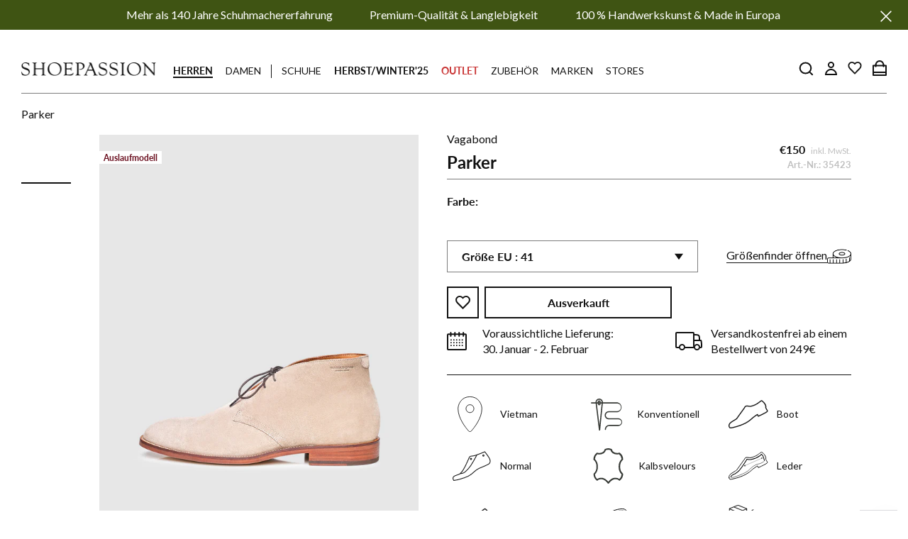

--- FILE ---
content_type: text/html; charset=utf-8
request_url: https://www.shoepassion.de/products/4962-040-parker-mud
body_size: 135680
content:
<!doctype html>

<html class="no-js" lang="de">
	<head>





<script src="/cdn/shopifycloud/consent-tracking-api/v0.1/consent-tracking-api.js"></script>

<script type="text/javascript">
  var Y=Object.defineProperty;var X=(m,g,p)=>g in m?Y(m,g,{enumerable:!0,configurable:!0,writable:!0,value:p}):m[g]=p;var n=(m,g,p)=>X(m,typeof g!="symbol"?g+"":g,p);(function(){"use strict";var m=" daum[ /]| deusu/| yadirectfetcher|(?:^|[^g])news(?!sapphire)|(?<! (?:channel/|google/))google(?!(app|/google| pixel))|(?<! cu)bots?(?:\\b|_)|(?<!(?:lib))http|(?<![hg]m)score|(?<!cam)scan|@[a-z][\\w-]+\\.|\\(\\)|\\.com\\b|\\btime/|\\||^<|^[\\w \\.\\-\\(?:\\):%]+(?:/v?\\d+(?:\\.\\d+)?(?:\\.\\d{1,10})*?)?(?:,|$)|^[^ ]{50,}$|^\\d+\\b|^\\w*search\\b|^\\w+/[\\w\\(\\)]*$|^active|^ad muncher|^amaya|^avsdevicesdk/|^biglotron|^bot|^bw/|^clamav[ /]|^client/|^cobweb/|^custom|^ddg[_-]android|^discourse|^dispatch/\\d|^downcast/|^duckduckgo|^email|^facebook|^getright/|^gozilla/|^hobbit|^hotzonu|^hwcdn/|^igetter/|^jeode/|^jetty/|^jigsaw|^microsoft bits|^movabletype|^mozilla/\\d\\.\\d\\s[\\w\\.-]+$|^mozilla/\\d\\.\\d\\s\\(compatible;?(?:\\s\\w+\\/\\d+\\.\\d+)?\\)$|^navermailapp|^netsurf|^offline|^openai/|^owler|^php|^postman|^python|^rank|^read|^reed|^rest|^rss|^snapchat|^space bison|^svn|^swcd |^taringa|^thumbor/|^track|^w3c|^webbandit/|^webcopier|^wget|^whatsapp|^wordpress|^xenu link sleuth|^yahoo|^yandex|^zdm/\\d|^zoom marketplace/|^$|analyzer|archive|ask jeeves/teoma|audit|bit\\.ly/|bluecoat drtr|browsex|burpcollaborator|capture|catch|check\\b|checker|chrome-lighthouse|chromeframe|classifier|cloudflare|convertify|crawl|cypress/|dareboost|datanyze|dejaclick|detect|dmbrowser|download|evc-batch/|exaleadcloudview|feed|firephp|functionize|gomezagent|grab|headless|httrack|hubspot marketing grader|hydra|ibisbrowser|infrawatch|insight|inspect|iplabel|ips-agent|java(?!;)|library|linkcheck|mail\\.ru/|manager|measure|neustar wpm|node|nutch|offbyone|onetrust|optimize|pageburst|pagespeed|parser|perl|phantomjs|pingdom|powermarks|preview|proxy|ptst[ /]\\d|retriever|rexx;|rigor|rss\\b|scrape|server|sogou|sparkler/|speedcurve|spider|splash|statuscake|supercleaner|synapse|synthetic|tools|torrent|transcoder|url|validator|virtuoso|wappalyzer|webglance|webkit2png|whatcms/|xtate/",g=/bot|crawl|http|lighthouse|scan|search|spider/i,p;function M(){if(p instanceof RegExp)return p;try{p=new RegExp(m,"i")}catch{p=g}return p}function O(c){return!!c&&M().test(c)}/*! js-cookie v3.0.5 | MIT */function _(c){for(var e=1;e<arguments.length;e++){var t=arguments[e];for(var i in t)c[i]=t[i]}return c}var U={read:function(c){return c[0]==='"'&&(c=c.slice(1,-1)),c.replace(/(%[\dA-F]{2})+/gi,decodeURIComponent)},write:function(c){return encodeURIComponent(c).replace(/%(2[346BF]|3[AC-F]|40|5[BDE]|60|7[BCD])/g,decodeURIComponent)}};function S(c,e){function t(r,s,a){if(!(typeof document>"u")){a=_({},e,a),typeof a.expires=="number"&&(a.expires=new Date(Date.now()+a.expires*864e5)),a.expires&&(a.expires=a.expires.toUTCString()),r=encodeURIComponent(r).replace(/%(2[346B]|5E|60|7C)/g,decodeURIComponent).replace(/[()]/g,escape);var o="";for(var h in a)a[h]&&(o+="; "+h,a[h]!==!0&&(o+="="+a[h].split(";")[0]));return document.cookie=r+"="+c.write(s,r)+o}}function i(r){if(!(typeof document>"u"||arguments.length&&!r)){for(var s=document.cookie?document.cookie.split("; "):[],a={},o=0;o<s.length;o++){var h=s[o].split("="),d=h.slice(1).join("=");try{var f=decodeURIComponent(h[0]);if(a[f]=c.read(d,f),r===f)break}catch{}}return r?a[r]:a}}return Object.create({set:t,get:i,remove:function(r,s){t(r,"",_({},s,{expires:-1}))},withAttributes:function(r){return S(this.converter,_({},this.attributes,r))},withConverter:function(r){return S(_({},this.converter,r),this.attributes)}},{attributes:{value:Object.freeze(e)},converter:{value:Object.freeze(c)}})}var R=S(U,{path:"/"});const F=c=>{const e=window.innerWidth<768||window.outerWidth<768?"mobile":"desktop";return c===e},L=(c,e)=>{const t=!!e,i=String(c)==="true";return t===i},I="shg_geo_data";function B(c,e){const t=c-e;return Math.floor(t/(1e3*60*60*24))}function N(){if(new URLSearchParams(window.location.search).get("shg_geo_cache")==="false")return null;let e=null;try{const t=localStorage.getItem(I);if(t){const i=JSON.parse(t),r=Date.now();i.timestamp&&B(r,i.timestamp)<=7?e=i:localStorage.removeItem(I)}}catch(t){return console.error("Error reading geo data from cache:",t),localStorage.removeItem(I),null}return e}function q(c){let e=null;if(!c)return console.warn("Geo location API URL not configured."),e;try{const t=new XMLHttpRequest;t.open("GET",c,!1),t.send(null),t.status===200?(e=JSON.parse(t.responseText),e?(e.timestamp=Date.now(),localStorage.setItem(I,JSON.stringify(e))):(console.error("Geo API response parsed to null or undefined."),e=null)):console.error(`Geo API request failed with status: ${t.status}`)}catch(t){console.error("Error fetching geo data from API:",t)}return e}function Q(c){let e=null;try{const t=N();t?(e=t,console.debug("Loaded geo data from cache:",e)):(e=q(c),console.debug("Fetched geo data from API:",e))}catch(t){console.error("Error initializing geo data:",t),e=null}return e}const j=(c,e)=>{const{type:t,country_code:i,toponym_name:r,parent_name:s}=c||{},{country:a,region:o,city:h}=e||{};if(!t||!i||!e)return!1;switch(t){case"country":return a===i;case"region":return o===r&&a===i;case"city":return h===r&&o===s&&a===i;default:return console.debug("Unknown location type:",t),!1}},x=c=>typeof c!="string"?!1:document.referrer.toLowerCase().includes(c.toLowerCase()),$=c=>typeof c!="string"?!1:window.location.href.toLowerCase().includes(c.toLowerCase()),G=(c,e,t)=>{if(!e)return!1;const{expectedTimeInMillseconds:i,withinOrAfter:r}=c||{};if(typeof i!="number"||!r)return!1;const s=e.first_visit_timestamp;return r==="within"?s+i>t:s+i<t},K=(c,e,t)=>e?t-e.first_visit_timestamp<18e5===c:c===!0;function H(c,e){return c===e}const y=class y{constructor(e){n(this,"visitorDetails",null);n(this,"currentTime");n(this,"geoLocationApi");n(this,"customerId");n(this,"isB2B");n(this,"internalGeoData");n(this,"isGeoDataInitialized",!1);n(this,"checkers",{device:e=>F(e),logged_in:(e,t)=>L(e,this.customerId),new_visitor:(e,t)=>K(e,t.visitorDetails,t.currentTime),returning_visitor:(e,t)=>G(e,t.visitorDetails,t.currentTime),url_contains:e=>$(e),referrer_contains:e=>x(e),location:(e,t)=>j(e,t.geoData),b2b:e=>H(e,this.isB2B)});this.geoLocationApi=e.geoLocationApi,this.customerId=e.customerId,this.isB2B=e.isB2B,this.currentTime=Date.now(),this.initializeVisitorDetails()}initializeVisitorDetails(){var e;try{const t=localStorage.getItem(y.VISITOR_DETAILS_KEY);t&&(this.visitorDetails=JSON.parse(t),typeof((e=this.visitorDetails)==null?void 0:e.first_visit_timestamp)!="number"&&(console.warn("Invalid visitor details found in storage, resetting."),this.visitorDetails=null)),this.visitorDetails===null?(console.debug("Initializing new visitor details."),this.visitorDetails={first_visit_timestamp:this.currentTime},localStorage.setItem(y.VISITOR_DETAILS_KEY,JSON.stringify(this.visitorDetails))):console.debug("Loaded visitor details from storage:",this.visitorDetails)}catch(t){console.error("Error initializing visitor details:",t),localStorage.removeItem(y.VISITOR_DETAILS_KEY),this.visitorDetails={first_visit_timestamp:this.currentTime},localStorage.setItem(y.VISITOR_DETAILS_KEY,JSON.stringify(this.visitorDetails))}}check(e){const t=this.checkers[e.audience_type];if(!t)return console.warn(`Unknown audience type: ${e.audience_type}`),!1;e.audience_type==="location"&&(e.value=this.snakeCaseKeys(e.value),this.isGeoDataInitialized||(console.debug("Location check required, initializing geoData..."),this.internalGeoData=Q(this.geoLocationApi),this.isGeoDataInitialized=!0,console.debug("GeoData initialization result:",this.internalGeoData)));const i={geoData:this.internalGeoData===void 0?null:this.internalGeoData,visitorDetails:this.visitorDetails,currentTime:this.currentTime};try{const r=!!t(e.value,i);return console.debug("Audience check result:",{audience:e,internalContext:i,matched:r}),e.condition==="is_not"?!r:r}catch(r){return console.error("Error during audience check:",{audience:e,internalContext:i,error:r}),!1}}snakeCaseKeys(e){if(typeof e!="object")return e;const t={};for(const[i,r]of Object.entries(e)){const s=i.replace(/[A-Z]/g,a=>`_${a.toLowerCase()}`);t[s]=r}return t}};n(y,"VISITOR_DETAILS_KEY","_shg_ab_visitor_details");let k=y;class J{constructor(e,t){n(this,"buyItNowHandlerAttached",!1);n(this,"currentPricingVariantId",null);n(this,"storefrontAccessToken");n(this,"shopDomain");n(this,"trackDispatchedSelection",(e,t)=>{const i=e&&e.isFirstAssignment===!1?"cache":t.distribution_method,r={shop_id:t.shop_id,optimization_id:e==null?void 0:e.optimization.id,variant_id:e==null?void 0:e.selectedVariant.id,details:{optimization_ids:t.optimization_ids,distribution_method:i,selection_details:t.selection_details,cache:t.cache,context:t.context,optimization_matches:t.optimization_matches}};this.trackingService.trackDispatch("dispatched",r)});this.trackingService=e,this.storefrontAccessToken=(t==null?void 0:t.storefrontAccessToken)??null,this.shopDomain=(t==null?void 0:t.shopDomain)??null,this.currentPricingVariantId=(t==null?void 0:t.currentPricingVariantId)??null,typeof document<"u"&&document.readyState==="loading"?document.addEventListener("DOMContentLoaded",()=>{this.attachPriceTestBuyItNowHandler()}):setTimeout(()=>{this.attachPriceTestBuyItNowHandler()},100)}async createCartAndGetCheckoutUrl(e,t,i){var o,h,d,f,C;if(!this.storefrontAccessToken||!this.shopDomain)return null;const r=`
      mutation cartCreate($input: CartInput!) {
        cartCreate(input: $input) {
          cart {
            id
            checkoutUrl
          }
          userErrors {
            field
            message
          }
        }
      }
    `,s=i?[{key:"shogun_variant_id",value:i}]:[],a={input:{lines:[{merchandiseId:`gid://shopify/ProductVariant/${e}`,quantity:t}],attributes:s}};try{const P=JSON.stringify({query:r,variables:a}),z=`https://${this.shopDomain}/api/2025-10/graphql.json`;console.debug("shogun: cartCreate request URL:",z),console.debug("shogun: cartCreate request body:",P);const b=await(await fetch(z,{method:"POST",headers:{"Content-Type":"application/json","X-Shopify-Storefront-Access-Token":this.storefrontAccessToken},body:P})).json();return console.debug("shogun: cartCreate full response:",JSON.stringify(b,null,2)),(d=(h=(o=b.data)==null?void 0:o.cartCreate)==null?void 0:h.cart)!=null&&d.checkoutUrl?(console.debug("shogun: cartCreate successful, checkoutUrl:",b.data.cartCreate.cart.checkoutUrl),b.data.cartCreate.cart.checkoutUrl):(console.error("shogun: cartCreate failed:",((C=(f=b.data)==null?void 0:f.cartCreate)==null?void 0:C.userErrors)||b.errors),null)}catch(P){return console.error("shogun: cartCreate error:",P),null}}async addToCartAndCheckout(e,t,i){const r={items:[{id:e,quantity:t}]};i&&(r.attributes={shogun_variant_id:i});try{const s=await fetch("/cart/add.js",{method:"POST",headers:{"Content-Type":"application/json"},body:JSON.stringify(r)});s.ok?(console.debug("shogun: added to cart, redirecting to checkout"),window.location.href="/checkout"):console.error("shogun: cart add failed:",await s.text())}catch(s){console.error("shogun: cart add error:",s)}}attachPriceTestBuyItNowHandler(){if(this.buyItNowHandlerAttached)return;this.buyItNowHandlerAttached=!0;const e=async i=>{const r=new FormData(i);let s=r.get("id")||r.get("variant_id");if(console.debug("shogun: buy-it-now form data:",Object.fromEntries(r.entries())),console.debug("shogun: raw variantId from form:",s),!s){console.debug("shogun: no variant ID found for buy-it-now");return}if(s.includes("gid://")){const h=s.match(/\/(\d+)$/);h&&(s=h[1],console.debug("shogun: extracted numeric ID from GID:",s))}const a=parseInt(r.get("quantity")||"1",10)||1,o=this.currentPricingVariantId;if(console.debug("shogun: buy-it-now details:",{variantId:s,quantity:a,pricingVariantId:o,storefrontAccessToken:this.storefrontAccessToken?"***":null,shopDomain:this.shopDomain}),this.storefrontAccessToken&&this.shopDomain){console.debug("shogun: attempting cartCreate with merchandiseId:",`gid://shopify/ProductVariant/${s}`);const h=await this.createCartAndGetCheckoutUrl(s,a,o);if(h){console.debug("shogun: redirecting to cartCreate checkoutUrl (original cart preserved)"),window.location.href=h;return}}console.debug("shogun: falling back to cart add with pricing variant"),await this.addToCartAndCheckout(s,a,o)};typeof document<"u"&&(()=>{document.addEventListener("click",i=>{const r=i.target;if(!r)return;const s=r.closest('[data-ab-price-test-payment-button="true"]');if(!s||!r.closest('shopify-buy-it-now-button, shopify-accelerated-checkout, [data-shopify="payment-button"]'))return;const o=s.closest("form");o&&(i.preventDefault(),i.stopPropagation(),i.stopImmediatePropagation(),e(o))},{capture:!0})})()}extractViewParamFromFullTemplateKey(e){const t=e.split("/").pop().split(".");return t.slice(1,t.length-1).join(".")}async handleRedirect(e){const t=new URL(window.location.href),i=new URL(window.location.href);if(e.optimization.scope==="theme")i.searchParams.set("preview_theme_id",e.selectedVariant.config.theme_id);else if(e.optimization.scope==="url_redirect")i.pathname=e.languageRootUrl!=="/"?e.languageRootUrl+e.selectedVariant.config.path:e.selectedVariant.config.path;else{const r=this.extractViewParamFromFullTemplateKey(e.selectedVariant.config.full_template_key);i.searchParams.set("view",r)}t.toString()===i.toString()?this.hideViewParam():this.redirectWithoutCache(i)}hideViewParam(){const e=new URL(window.location.href);e.searchParams.delete("view"),window.history.replaceState({},"",e.toString())}dispatch(e,t,i){let r=null;if(e[0].optimization.scope=="price"){const s=e[0];if(r=s,this.currentPricingVariantId=t||s.selectedVariant.id,this.attachPriceTestBuyItNowHandler(),t)console.debug("shogun: price variant already assigned, returning");else{const a=s.selectedVariant.id;console.debug("shogun: assigning price variant");const o=JSON.stringify({attributes:{shogun_variant_id:a}}),h=new XMLHttpRequest;h.open("POST","/cart/update.js",!0),h.setRequestHeader("Content-Type","application/json"),h.onreadystatechange=()=>{if(h.readyState==4&&h.status==200){console.debug("shogun: reloading to reflect cart pricing");const d=new URL(window.location.href);this.redirectWithoutCache(d)}},h.send(o)}}else{const s=e.find(o=>o.matchingVariant.id!==o.selectedVariant.id);if(console.debug("redirectingSelection",s),s&&(s.optimization.scope!=="url_redirect"||s.isFirstAssignment===!0||s.optimization.config.permanent_redirect===!0))return this.trackDispatchedSelection(s,i),this.handleRedirect(s);const a=new Set(e.map(o=>o.optimization.scope));(a.has("template")||a.has("page"))&&this.hideViewParam(),r=e.find(o=>o.current())||s||null}e.length>0&&!r&&(r=e[0]),(r||e.length>0)&&this.trackDispatchedSelection(r,i),e.filter(s=>s.current()).forEach(s=>{this.trackingService.trackVariantImpression(s.selectedVariant,s.optimization.type)})}redirectWithoutCache(e){typeof e=="string"&&(e=new URL(e)),e.searchParams.delete("cache"),document.referrer!=""&&sessionStorage.setItem(E,document.referrer),console.debug("shogun: redirecting to ",e),window.location.replace(e)}}class v{constructor(e){n(this,"optimization");n(this,"matchingVariant");n(this,"selectedVariant");n(this,"isFirstAssignment");n(this,"languageRootUrl");this.optimization=e.optimization,this.matchingVariant=e.matchingVariant,this.selectedVariant=e.selectedVariant,this.isFirstAssignment=e.isFirstAssignment,this.languageRootUrl=e.languageRootUrl}current(){return this.matchingVariant.id===this.selectedVariant.id}}const w=class w{constructor(){n(this,"ran",!1)}removePreviewBarIframe(){console.debug("Setting up preview bar iframe removal");const e=()=>{w.PREVIEW_BAR_IFRAME_IDS.forEach(t=>{const i=document.getElementById(t);i&&(console.debug(`Removing preview bar iframe with id: ${t}`),i.remove())})};e(),document.addEventListener("DOMContentLoaded",()=>{console.debug("DOM loaded, setting up mutation observer for preview bar");const t=new MutationObserver(i=>{i.forEach(r=>{r.addedNodes.forEach(s=>{if(s.nodeType===Node.ELEMENT_NODE){const a=s;w.PREVIEW_BAR_IFRAME_IDS.includes(a.id)&&(console.debug(`Detected and removing preview bar iframe with id: ${a.id} via observer`),a.remove())}})})});if(document.body)t.observe(document.body,{childList:!0,subtree:!0});else{const i=new MutationObserver(()=>{document.body&&(t.observe(document.body,{childList:!0,subtree:!0}),e(),i.disconnect())});i.observe(document.documentElement,{childList:!0})}e()})}run(){this.ran||(this.removePreviewBarIframe(),this.ran=!0)}};n(w,"PREVIEW_BAR_IFRAME_IDS",["preview-bar-iframe","PBarNextFrameWrapper"]);let T=w;const D="_shg_analytics_queue";class W{enqueue(e){const t={...e,id:crypto.randomUUID(),attempts:0,createdAt:Date.now()},i=this.readQueue();return i[t.category].push(t),this.writeQueue(i),t}all(){const e=this.readQueue();return[...e.shogun_load,...e.dispatcher].sort((t,i)=>t.createdAt-i.createdAt)}update(e){const t=this.readQueue(),i=t[e.category],r=i.findIndex(s=>s.id===e.id);r!==-1&&(i[r]=e,this.writeQueue(t))}remove(e){const t=this.readQueue(),i=t[e.category],r=i.findIndex(s=>s.id===e.id);r!==-1&&(i.splice(r,1),this.writeQueue(t))}findLatest(e){const i=this.readQueue()[e];if(i.length!==0)return i[i.length-1]}readQueue(){const e=localStorage.getItem(D);if(!e)return this.emptyQueue();try{const t=JSON.parse(e);return t.shogun_load||(t.shogun_load=[]),t.dispatcher||(t.dispatcher=[]),t}catch(t){return console.error("shogun: failed to parse analytics queue storage, resetting",t),localStorage.removeItem(D),this.emptyQueue()}}writeQueue(e){try{localStorage.setItem(D,JSON.stringify(e))}catch(t){console.error("shogun: failed to save analytics queue",t)}}emptyQueue(){return{shogun_load:[],dispatcher:[]}}}const u=class u{constructor(e,t,i,r,s,a){n(this,"publishable",!1);n(this,"allowed",null);n(this,"eventQueue",new W);n(this,"processingQueue",!1);n(this,"pendingProcess",!1);n(this,"processTimer",null);n(this,"trackVariantImpression",(e,t)=>{const i={page_type:this.pageType,page_id:this.pageId,app_type:t=="ab_test"?"ab_testing":"personalization",original_referrer:this.originalReferrer};i.optimization_id=e.optimization_id,i.variant_id=e.id,console.debug(`Tracking variant impression: optimization=${e.optimization_id}, variant=${e.id}`),this.enqueueShogunLoadEvent(i)});n(this,"trackPage",()=>{const e={page_type:this.pageType,page_id:this.pageId,app_type:"ab_testing"};this.enqueueShogunLoadEvent(e)});n(this,"trackDispatch",(e,t)=>{this.enqueueEvent({category:"dispatcher",event:e,data:t})});n(this,"enqueueEvent",e=>{console.debug("shogun: enqueueing tracking event",{category:e.category,event:"event"in e?e.event:void 0}),e.category==="shogun_load"&&(!this.publishable||this.allowed!==!0)&&console.debug("shogun: not ready, enqueueing shogun:load event");try{this.eventQueue.enqueue(e),this.scheduleProcessQueue()}catch(t){console.error("shogun: failed to enqueue analytics event",t)}});n(this,"enqueueShogunLoadEvent",e=>{this.enqueueEvent({category:"shogun_load",data:e})});n(this,"waitForPublishable",()=>{var i,r;let e=0;const t=()=>{var s,a;if(typeof((a=(s=window.Shopify)==null?void 0:s.analytics)==null?void 0:a.publish)>"u")if(e<=u.retryAttemptsLimit){setTimeout(t,u.retryIntervalInMs);return}else{console.warn("shogun:ts: Shopify analytics unavailable after 30s"),this.handleError("Error initializing TrackingService: Shopify analytics not available after 30s");return}console.debug("shogun:ts: publishable"),this.publishable=!0,this.scheduleProcessQueue()};(r=(i=window.Shopify)==null?void 0:i.analytics)!=null&&r.publish?(console.debug("shogun:ts: publishable"),this.publishable=!0):(console.debug("shogun:ts: analytics api not available yet, waiting..."),t())});n(this,"waitForConsent",()=>{var i,r;let e=0;const t=()=>{if(typeof window.Shopify>"u"&&e<=u.retryAttemptsLimit){setTimeout(t,u.retryIntervalInMs);return}window.Shopify.loadFeatures([{name:"consent-tracking-api",version:"0.1"}],s=>{var a;if(s&&s.length>0){let o=[];s.forEach(h=>{console.error(h),o.push(h.message)}),this.handleError(`Error initializing TrackingService: ${o.join(", ")}`)}else console.debug("shogun:ts: consent available"),this.handleConsentChange(((a=window.Shopify.customerPrivacy)==null?void 0:a.analyticsProcessingAllowed())??!1)})};(r=(i=window.Shopify)==null?void 0:i.customerPrivacy)!=null&&r.analyticsProcessingAllowed?(console.debug("shogun:ts: consent available"),this.allowed=window.Shopify.customerPrivacy.analyticsProcessingAllowed()):(console.debug("shogun:ts: privacy api not available yet, waiting..."),t())});n(this,"handleConsentChange",e=>{this.allowed=e,console.debug("shogun: analytics consent updated to: ",this.allowed),this.scheduleProcessQueue()});n(this,"scheduleProcessQueue",()=>{if(this.processingQueue){this.pendingProcess=!0;return}this.processingQueue=!0;try{this.processQueue()}catch(e){console.error("shogun: error processing analytics queue",e)}finally{this.processingQueue=!1,this.pendingProcess&&(this.pendingProcess=!1,this.scheduleProcessQueue())}});n(this,"scheduleProcessQueueAfter",e=>{this.processTimer||(this.processTimer=setTimeout(()=>{this.processTimer=null,this.scheduleProcessQueue()},e))});n(this,"handleError",e=>{let t,i;const r=this.eventQueue.findLatest("shogun_load");r&&(t=r.data.optimization_id,i=r.data.variant_id),this.trackDispatchFallback("errored",{shop_id:this.shopId,dispatcher_session_id:this.dispatcherSessionId,optimization_id:t,variant_id:i,details:{error:e}})});n(this,"dispatcherFallbackReady",e=>e.category!=="dispatcher"?!1:Date.now()-e.createdAt>=u.dispatchFallbackDelayInMs);n(this,"trackDispatchFallback",(e,t)=>{console.debug(`shogun: sending dispatch:${e} via fallback`),t.name=e,fetch(`${this.analyticsUrl}/dispatcher/${e}`,{method:"POST",headers:{"Content-Type":"application/json"},body:JSON.stringify(t),keepalive:!0})});n(this,"prepareFallbackPayload",e=>{const t=this.clonePayload(e);return t.shop_id=t.shop_id||this.shopId,t.dispatcher_session_id=this.dispatcherSessionId,t.details||(t.details={}),t});n(this,"clonePayload",e=>{try{return JSON.parse(JSON.stringify(e))}catch{return e}});this.shopId=e,this.pageType=t,this.pageId=i,this.originalReferrer=r,this.analyticsUrl=s,this.dispatcherSessionId=a,this.waitForPublishable(),this.waitForConsent(),document.addEventListener("visitorConsentCollected",o=>{this.handleConsentChange(o.detail.analyticsAllowed)}),this.scheduleProcessQueue()}processQueue(){console.debug("shogun: processing queue");const e=this.eventQueue.all();let t=!1;for(const i of e){if(this.shouldDropEvent(i)){this.eventQueue.remove(i);continue}if(this.isWithinBackoffWindow(i)){t=!0;continue}if(!this.isEventReady(i)){t=!0;continue}let r="success";try{r=this.deliverEvent(i)}catch(s){console.error("shogun: error delivering analytics event",s),r="retry"}r==="success"||r==="drop"?this.eventQueue.remove(i):(i.attempts+=1,i.lastAttemptedAt=Date.now(),this.eventQueue.update(i),t=!0)}t&&this.scheduleProcessQueueAfter(u.queueRetryDelayInMs)}shouldDropEvent(e){return Date.now()-e.createdAt>u.maxQueueAgeInMs||e.attempts>=u.maxQueueAttempts||e.category==="dispatcher"&&!e.event}isWithinBackoffWindow(e){if(!e.lastAttemptedAt)return!1;const t=u.queueRetryDelayInMs*Math.pow(2,Math.min(e.attempts,u.maxQueueAttempts));return Date.now()-e.lastAttemptedAt<t}isEventReady(e){return e.category==="shogun_load"?this.publishable&&this.allowed===!0:e.category==="dispatcher"?this.allowed===!0&&this.publishable?!0:this.dispatcherFallbackReady(e):!1}deliverEvent(e){return e.category==="shogun_load"?this.deliverShogunLoad(e):this.deliverDispatch(e)}deliverShogunLoad(e){const t=e.data;try{if(console.debug("Firing shogun:load event",t),!window.Shopify.analytics.publish)throw new Error("Shopify analytics publish is not available");return window.Shopify.analytics.publish("shogun:load",t),"success"}catch(i){return console.error("Error publishing shogun:load event:",i),"retry"}}deliverDispatch(e){if(e.category!=="dispatcher"||!e.event)return"drop";if(this.allowed===!0&&this.publishable){const i=`shogun:dispatcher:${e.event}`;try{if(console.debug(`Firing ${i} event`,e.data),!window.Shopify.analytics.publish)throw new Error("Shopify analytics publish is not available");return window.Shopify.analytics.publish(i,e.data),"success"}catch(r){console.error(`Error publishing ${i} event:`,r);const s=this.prepareFallbackPayload(e.data);return s.details||(s.details={}),s.details.error=`Error publishing ${i} event: ${r.message}`,this.trackDispatchFallback(e.event,s),"success"}}if(!this.dispatcherFallbackReady(e))return"retry";const t=this.prepareFallbackPayload(e.data);return this.trackDispatchFallback(e.event,t),"success"}};n(u,"retryIntervalInMs",250),n(u,"retryAttemptsLimit",3e4/u.retryIntervalInMs),n(u,"queueRetryDelayInMs",1e3),n(u,"maxQueueAttempts",5),n(u,"maxQueueAgeInMs",24*60*60*1e3),n(u,"dispatchFallbackDelayInMs",30*1e3);let A=u;const E="_shg_referrer",l=class l{constructor(e){n(this,"shopId");n(this,"optimizations");n(this,"currentThemeId");n(this,"pageId");n(this,"pageType");n(this,"currentPartialTemplateKey");n(this,"distributionMethod");n(this,"cachedOptimizations");n(this,"audienceChecker");n(this,"personalizations");n(this,"abTests");n(this,"dispatcher");n(this,"trackingService");n(this,"currentPath");n(this,"themeTestHandler");n(this,"currentPricingVariantId");n(this,"languageRootUrl");n(this,"dispatcherSessionId");n(this,"originalReferrer");n(this,"inAudience",e=>this.audienceChecker.check(e));if(this.originalReferrer=sessionStorage.getItem(E),this.originalReferrer){sessionStorage.removeItem(E),console.debug("shogun: retaining original referrer: ",this.originalReferrer);try{Object.defineProperty(document,"referrer",{get:()=>this.originalReferrer})}catch(a){console.debug("shogun: failed to set original referrer via `Object.defineProperty`"),console.error(a);try{window.document.__defineGetter__("referrer",()=>this.originalReferrer)}catch(o){console.debug("shogun: failed to set original referrer via `__defineGetter__`"),console.error(o)}}}this.shopId=e.shopId,this.currentThemeId=e.currentThemeId,this.currentPricingVariantId=e.currentPricingVariantId;const t=e.optimizations||[];e.defaultThemeId!==this.currentThemeId?this.optimizations=t.filter(a=>a.scope==="price"||a.variants.some(o=>o.config.theme_id===this.currentThemeId)):this.optimizations=t,this.personalizations=this.optimizations.filter(a=>a.type==="personalization"),this.abTests=this.optimizations.filter(a=>a.type==="ab_test"),this.distributionMethod=e.distributionMethod||l.DEFAULT_DISTRIBUTION_METHOD,this.pageId=e.pageId,this.pageType=e.pageType,this.languageRootUrl=e.languageRootUrl;const i=this.pageType==="metaobject"?"templates/metaobject/":"templates/",r=[e.templateName,e.templateSuffix].filter(Boolean).join(".");this.currentPartialTemplateKey=i+r,this.currentPath=window.location.pathname,this.cachedOptimizations=JSON.parse(localStorage.getItem(l.OPTIMIZATIONS_CACHE_KEY)||"{}"),this.audienceChecker=new k(e),e.sessionIdOverride?this.dispatcherSessionId=e.sessionIdOverride:(this.dispatcherSessionId=R.get(l.DISPATCHER_SESSION_COOKIE)||crypto.randomUUID(),R.set(l.DISPATCHER_SESSION_COOKIE,this.dispatcherSessionId,{path:"/",expires:1/48})),this.trackingService=new A(this.shopId,this.pageType,this.pageId,this.originalReferrer,e.analyticsUrl,this.dispatcherSessionId);const s=new T;this.themeTestHandler=s,this.dispatcher=new J(this.trackingService,{storefrontAccessToken:e.storefrontAccessToken,shopDomain:e.shopDomain,currentPricingVariantId:e.currentPricingVariantId})}getOptimizationPriority(e){return{theme:1,template:2,page:3,url_redirect:4,price:5}[e.scope]}sortMatches(e){return[...e].sort((t,i)=>{const r=this.getOptimizationPriority(t.optimization),s=this.getOptimizationPriority(i.optimization);return r===s?0:r-s})}audienceMatchesCurrentVisitor(e){const t=e.audiences||[];return t.length===0?!0:e.audiences_condition==="any"?t.some(this.inAudience):t.every(this.inAudience)}configAudiencesMatch(e,t){const i=e.audiences||[],r=t.audiences||[];if(i.length!==r.length)return!1;const s=i.map(o=>JSON.stringify(o)),a=r.map(o=>JSON.stringify(o));return!(s.some(o=>!a.includes(o))||a.some(o=>!s.includes(o))||i.length>1&&e.audiences_condition!==t.audiences_condition)}getCachedVariant(e){const t=this.cachedOptimizations[e.id];if(t)return e.variants.find(i=>i.id===t)}setCachedVariant(e,t){this.cachedOptimizations[e.id]=t.id,console.debug("setCachedVariant",e.id,t.id),localStorage.setItem(l.OPTIMIZATIONS_CACHE_KEY,JSON.stringify(this.cachedOptimizations))}extractPartialTemplateKeyFromFullTemplateKey(e){if(!e)return;const t=e.split(".");return t.length<2?e:t.slice(0,-1).join(".")}matchesAnyAttributeOfCurrentPage(e,t){const i=this.checkTemplateMatch(t),r=this.checkThemeMatch(e,t),s=this.checkPageMatch(e),a=this.checkPathMatch(t),o=this.checkPriceMatch(e,t);return r||i&&s||a||o}getMatchingVariant(e,t=void 0){var s;const i=e.config,r=(s=t==null?void 0:t.selectedVariant)==null?void 0:s.config;for(const a of e.variants){if(!this.matchesAnyAttributeOfCurrentPage(e,a))continue;const o=e.type==="ab_test"?e.config:a.config;if(this.audienceMatchesCurrentVisitor(o)&&!(r&&!this.configAudiencesMatch(i,r)))return a}}getPersonalizationMatches(){const e=[];for(const t of this.personalizations){const i=this.getMatchingVariant(t);i&&e.push({optimization:t,matchingVariant:i})}return e}getPrioritizedNonDefaultPersonalizationSelection(){const e=this.getPersonalizationMatches();if(e.length===0)return;const t=this.sortMatches(e);for(const i of t){const s=i.optimization.variants.sort((a,o)=>a.position-o.position).find(a=>!a.config.original&&this.audienceMatchesCurrentVisitor(a.config));if(s)return new v({optimization:i.optimization,matchingVariant:i.matchingVariant,selectedVariant:s,isFirstAssignment:!0,languageRootUrl:this.languageRootUrl})}}getDefaultPersonalizationSelectionsForImpressionTracking(e){return this.getPersonalizationMatches().filter(r=>r.matchingVariant.config.original&&r.optimization.id!==(e==null?void 0:e.optimization.id)).map(r=>new v({optimization:r.optimization,matchingVariant:r.matchingVariant,selectedVariant:r.matchingVariant,isFirstAssignment:!0,languageRootUrl:this.languageRootUrl}))}getRandomVariantForOptimization(e){const t=`${this.dispatcherSessionId}-${e.id}`,r=this.hashWithDjb2(t)%l.DEFAULT_NUMBER_OF_BINS;let s=0;for(const a of e.variants)if(s+=l.DEFAULT_NUMBER_OF_BINS*(a.config.percentage||0)/100,r<s)return a;return e.variants[0]}hasAnyCachedVariants(){return this.abTests.some(e=>!!this.cachedOptimizations[e.id])}getGreedySelections(e){const t=e[Math.floor(Math.random()*e.length)],i=t.cachedVariant||this.getRandomVariantForOptimization(t.optimization);return[new v({optimization:t.optimization,matchingVariant:t.matchingVariant,selectedVariant:i,isFirstAssignment:!t.cachedVariant,languageRootUrl:this.languageRootUrl})]}userBin(){const e=this.dispatcherSessionId;return e?this.hashWithDjb2(e)%l.DEFAULT_NUMBER_OF_BINS:0}hashWithDjb2(e){let t=5381;for(let i=0;i<e.length;i++)t=(t<<5)-t+e.charCodeAt(i),t|=0;return Math.abs(t)}getVariantForUserBin(){const e=this.userBin(),t=this.abTests.flatMap(r=>r.variants);let i=0;for(const r of t)if(i+=l.DEFAULT_NUMBER_OF_BINS*(r.traffic_percentage||0)/100,e<i)return r;return null}getEvenSelections(e){const t=this.getVariantForUserBin();if(!t)return[];const i=e.find(r=>r.optimization.variants.some(s=>s.id===t.id));return i?[new v({optimization:i.optimization,matchingVariant:i.matchingVariant,selectedVariant:t,isFirstAssignment:!i.cachedVariant,languageRootUrl:this.languageRootUrl})]:[]}getAbTestMatches(e){const t=[];return this.abTests.forEach(i=>{const r=this.getMatchingVariant(i,e);if(r){const s=this.getCachedVariant(i);(r.config.original||s)&&t.push({optimization:i,matchingVariant:r,cachedVariant:s})}}),t}getAbTestSelections(e){const t=this.getAbTestMatches(e);if(t.length===0)return[];const i=t.find(r=>!!r.cachedVariant);if(!i&&this.hasAnyCachedVariants())return[];if(i)return[new v({optimization:i.optimization,matchingVariant:i.matchingVariant,selectedVariant:i.cachedVariant,isFirstAssignment:!1,languageRootUrl:this.languageRootUrl})];switch(this.distributionMethod){case"greedy":return this.getGreedySelections(t);case"even":return this.getEvenSelections(t);default:throw new Error(`Unknown distribution method: ${this.distributionMethod}`)}}isBot(){const e=navigator.userAgent,t=O(e);return console.debug("Bot testing with user agent:",e),t}handleThemeReview(){const t=new URLSearchParams(location.search).get("shgpvid"),i=sessionStorage.getItem("_shg_preview_variant_id");if(i&&(!t||i==t)){console.debug(`shogun: theme review in progress, viewing variant: ${i}`);const r=document.getElementById("shogun-price-test-preview");if(!r){console.debug("shogun: sidebar not found!!!");return}const s=r.content.cloneNode(!0);document.addEventListener("DOMContentLoaded",()=>{document.body.style.paddingLeft="32rem",document.body.prepend(s)});return}else if(t&&(!i||i!=t)){console.debug(`shogun: theme review in progress, setting variant: ${t}`),sessionStorage.setItem("_shg_preview_variant_id",t);const r=JSON.stringify({attributes:{shogun_variant_id:t}}),s=new XMLHttpRequest;s.open("POST","/cart/update.js",!0),s.setRequestHeader("Content-Type","application/json"),s.onreadystatechange=()=>{s.readyState==4&&s.status==200&&(console.debug("shogun: reloading to reflect cart pricing"),location=location)},s.send(r)}}run(){let e=null,t=this.distributionMethod,i=[];const r=(s,a={})=>{var h,d;const o=s&&s.isFirstAssignment===!1?"cache":t;return{shop_id:this.shopId,optimization_id:(h=s==null?void 0:s.optimization)==null?void 0:h.id,variant_id:(d=s==null?void 0:s.selectedVariant)==null?void 0:d.id,details:{optimization_ids:this.optimizations.map(f=>f.id),distribution_method:o,selection_details:i,...a}}};try{if(this.isBot()){console.debug("Bot traffic detected, optimizer disabled");return}this.handleThemeReview();const s=this.getPrioritizedNonDefaultPersonalizationSelection(),a=this.getAbTestSelections(s),o=[];s&&o.push(s),o.push(...a),o.push(...this.getDefaultPersonalizationSelectionsForImpressionTracking(s)),localStorage.getItem("_shg_is_merchant")||this.themeTestHandler.run(),e=o.find(d=>d.matchingVariant.id===d.selectedVariant.id)||null,e&&!e.isFirstAssignment&&(t="cache"),i=o.map(d=>({optimization_id:d.optimization.id,selected_variant_id:d.selectedVariant.id,matching_variant_id:d.matchingVariant.id}));const h={shop_id:this.shopId,optimization_ids:this.optimizations.map(d=>d.id),selection_details:i,distribution_method:t,cache:{...this.cachedOptimizations},context:{template_key:this.currentPartialTemplateKey,theme_id:this.currentThemeId,page_type:this.pageType,page_id:this.pageId},optimization_matches:this.buildOptimizationMatches(s)};if(a.forEach(d=>{this.setCachedVariant(d.optimization,d.selectedVariant)}),o.length===0){this.abTests.length>0&&(this.trackingService.trackPage(),this.trackingService.trackDispatch("skipped",r(e)));return}this.dispatcher.dispatch(o,this.currentPricingVariantId,h)}catch(s){this.trackingService.trackDispatch("errored",r(e,{error:s.message}))}}getCurrentPathWithoutLanguagePrefix(){return this.languageRootUrl==="/"||!this.currentPath.startsWith(this.languageRootUrl)?this.currentPath:this.currentPath.substring(this.languageRootUrl.length)||"/"}checkTemplateMatch(e){return this.extractPartialTemplateKeyFromFullTemplateKey(e.config.full_template_key)===this.currentPartialTemplateKey}checkThemeMatch(e,t){return e.scope==="theme"&&t.config.theme_id===this.currentThemeId}checkPageMatch(e){const{page_type:t,page_id:i}=e.config,r=!t||t===this.pageType,s=!i||i===this.pageId;return e.scope!=="url_redirect"&&r&&s}checkPathMatch(e){const t=e.config.path;if(!t)return!1;const i=this.getCurrentPathWithoutLanguagePrefix();return decodeURIComponent(t)===decodeURIComponent(i)}checkPriceMatch(e,t){return e.scope!=="price"?!1:!this.currentPricingVariantId||this.currentPricingVariantId===t.id}getDetailedMatchingInfo(e,t,i){const{page_type:r,page_id:s}=e.config,a=!r||r===this.pageType,o=!s||s===this.pageId,h=e.type==="ab_test"?e.config:t.config,d=i?this.configAudiencesMatch(e.config,i.selectedVariant.config):!1;return{matches_template:this.checkTemplateMatch(t),matches_theme:this.checkThemeMatch(e,t),matches_page_type:a,matches_page_id:o,matches_page:this.checkPageMatch(e),matches_path:this.checkPathMatch(t),matches_price:this.checkPriceMatch(e,t),matches_audience:this.audienceMatchesCurrentVisitor(h),matches_personalization_config:d}}buildOptimizationMatches(e){const t={};for(const i of this.optimizations)if(t[i.id]={},i.variants&&Array.isArray(i.variants))for(const r of i.variants)t[i.id][r.id]=this.getDetailedMatchingInfo(i,r,e);return t}};n(l,"DEFAULT_NUMBER_OF_BINS",1e4),n(l,"DEFAULT_DISTRIBUTION_METHOD","greedy"),n(l,"OPTIMIZATIONS_CACHE_KEY","_shg_ab_optimizations_cache"),n(l,"DISPATCHER_SESSION_COOKIE","_shg_dispatcher_session");let V=l;window.ShogunOptimizer=V})();

</script><script type="text/javascript">
  ;(function() {
    if (typeof ShogunOptimizer === 'undefined') {
      console.error("ShogunOptimizer is not defined. Please ensure the optimizer script is properly loaded.");
      return;
    }

    const designMode = false;
    if (designMode) {
      console.debug("Design mode is enabled, skipping optimizer initialization");
      return;
    }

    // If the referrer url is the Shopify admin url, then set a local storage shg_is_merchant flag to true
    // This is used to remove the preview bar from the page for shoppers
    const referrer = document.referrer
    if (!localStorage.getItem('_shg_is_merchant') && ((referrer.includes('admin.shopify.com') || referrer.includes('shogun')))) {
      console.debug('Setting shg_is_merchant to true')
      localStorage.setItem('_shg_is_merchant', 'true')
    }

    const urlParams = new URLSearchParams(window.location.search);
    const optimizationDisabled = urlParams.get('shg') === "false" || window.location.hostname.includes('shopifypreview');

    if (optimizationDisabled) {
      console.debug("Optimization is disabled, skipping optimizer initialization");
      return;
    }

    const shopMetafieldConfig = {"default_theme_id":149128118617,"method":"greedy","optimizations":[],"expires_at":1769568905000,"env":"production"} || {};
    const optimizationsData = shopMetafieldConfig.expires_at > Date.now() ? (shopMetafieldConfig.optimizations || []) : [];

    const optimizerConfig = {
      shopId: "14374ec2-df08-474d-bd33-74bfd429ff58",
      optimizations: optimizationsData,
      distributionMethod: urlParams.get('shgMethod') || shopMetafieldConfig.method,
      defaultThemeId: String(shopMetafieldConfig.default_theme_id),
      currentThemeId: "149128118617",
      pageId: "7692252938453",
      pageType: "product",
      templateName: "product",
      templateSuffix: "",
      customerId: "",
      isB2B: false,
      sessionIdOverride: urlParams.get('shgSessionId'),
      geoLocationApi: "https://ipinfo.io/json?token=f2ae3a557d807b",
      currentPricingVariantId: null,
      languageRootUrl: "/",
      analyticsUrl: "https://shogun-abc-production.global.ssl.fastly.net",
      storefrontAccessToken: null,
      shopDomain: ""
    };

    console.debug("Initializing ShogunOptimizer with config:", optimizerConfig);
    const optimizer = new ShogunOptimizer(optimizerConfig);
    optimizer.run();
  })();
</script>


		<script>
		// Get stored gender
		window.gender = localStorage.getItem("gender");
		</script><meta charset="utf-8">
		<meta http-equiv="X-UA-Compatible" content="IE=edge,chrome=1">
		<meta name="viewport" content="width=device-width, initial-scale=1.0, height=device-height, minimum-scale=1.0, maximum-scale=1.0">
		<meta name="theme-color" content="#ffffff">
		
		<meta name="google-site-verification" content="dFFDCtbTWYUnyM43G3oKgN_gmJe6gCOmNe3HABUOqdI" /><title>
			Chukka Boot für Herren aus Velours von Vagabond | Shoepassion
		</title><meta name="description" content="Chukka Boot für Herren aus weichem Veloursleder der Marke Vagabond. Besonders modern dank der Fertigung auf einem markanten Leisten.">

		<link rel="canonical" href="https://www.shoepassion.de/products/4962-040-parker-mud"><link rel="alternate" href="https://www.shoepassion.at/products/4962-040-parker-mud" hreflang="de-at" />
        <link rel="alternate" href="https://www.shoepassion.ch/products/4962-040-parker-mud" hreflang="de-ch" />
		<link rel="alternate" href="https://www.shoepassion.de/products/4962-040-parker-mud" hreflang="de-de" /><link rel="alternate" href="https://www.shoepassion.de/products/4962-040-parker-mud" hreflang="x-default" />


		<!-- Klaviyo Company ID --><script async type="text/javascript" src="https://static.klaviyo.com/onsite/js/klaviyo.js?company_id=VK7bhc"></script><link rel="shortcut icon" href="//www.shoepassion.de/cdn/shop/files/shoepassion_favicon_96x.png?v=1658497995" type="image/png"><meta property="og:type" content="product">
  <meta property="og:title" content="Parker - Mud"><meta property="og:image" content="http://www.shoepassion.de/cdn/shop/files/4962_040_19_4_9-02_a8929885-17cb-4a31-adae-ea1ebba7499b.jpg?v=1722551675">
    <meta property="og:image:secure_url" content="https://www.shoepassion.de/cdn/shop/files/4962_040_19_4_9-02_a8929885-17cb-4a31-adae-ea1ebba7499b.jpg?v=1722551675">
    <meta property="og:image:width" content="1950">
    <meta property="og:image:height" content="2400"><meta property="product:price:amount" content="150,00">
  <meta property="product:price:currency" content="EUR"><meta property="og:description" content="Chukka Boot für Herren aus weichem Veloursleder der Marke Vagabond. Besonders modern dank der Fertigung auf einem markanten Leisten."><meta property="og:url" content="https://www.shoepassion.de/products/4962-040-parker-mud">
<meta property="og:site_name" content="Shoepassion"><meta name="twitter:card" content="summary"><meta name="twitter:title" content="Parker - Mud">
  <meta name="twitter:description" content="Der Parker Chukka Boot aus softem Veloursleder hat dank des markanten Leistens eine geradezu ikonische Silhouette. Feine Nähte, Lederinnenfutter und eine gepolsterte Decksohle machen ihn zum idealen Begleiter zu Jeans oder Chinos. Die optimale Alternative zu Stiefeletten mit meist höherem Schaft.">
  <meta name="twitter:image" content="https://www.shoepassion.de/cdn/shop/files/4962_040_19_4_9-02_a8929885-17cb-4a31-adae-ea1ebba7499b_600x600_crop_center.jpg?v=1722551675">
		<style>

  @font-face {
      font-family: 'Goudos';
      src: url('https://cdn.shopify.com/s/files/1/0640/7972/4757/files/GOUDOS.woff?v=1742921528') format('woff');
  }

  @font-face {
  font-family: Lato;
  font-weight: 700;
  font-style: normal;
  font-display: fallback;
  src: url("//www.shoepassion.de/cdn/fonts/lato/lato_n7.900f219bc7337bc57a7a2151983f0a4a4d9d5dcf.woff2") format("woff2"),
       url("//www.shoepassion.de/cdn/fonts/lato/lato_n7.a55c60751adcc35be7c4f8a0313f9698598612ee.woff") format("woff");
}

  @font-face {
  font-family: Lato;
  font-weight: 400;
  font-style: normal;
  font-display: fallback;
  src: url("//www.shoepassion.de/cdn/fonts/lato/lato_n4.c3b93d431f0091c8be23185e15c9d1fee1e971c5.woff2") format("woff2"),
       url("//www.shoepassion.de/cdn/fonts/lato/lato_n4.d5c00c781efb195594fd2fd4ad04f7882949e327.woff") format("woff");
}


  @font-face {
  font-family: Lato;
  font-weight: 700;
  font-style: normal;
  font-display: fallback;
  src: url("//www.shoepassion.de/cdn/fonts/lato/lato_n7.900f219bc7337bc57a7a2151983f0a4a4d9d5dcf.woff2") format("woff2"),
       url("//www.shoepassion.de/cdn/fonts/lato/lato_n7.a55c60751adcc35be7c4f8a0313f9698598612ee.woff") format("woff");
}

  @font-face {
  font-family: Lato;
  font-weight: 400;
  font-style: italic;
  font-display: fallback;
  src: url("//www.shoepassion.de/cdn/fonts/lato/lato_i4.09c847adc47c2fefc3368f2e241a3712168bc4b6.woff2") format("woff2"),
       url("//www.shoepassion.de/cdn/fonts/lato/lato_i4.3c7d9eb6c1b0a2bf62d892c3ee4582b016d0f30c.woff") format("woff");
}

  @font-face {
  font-family: Lato;
  font-weight: 700;
  font-style: italic;
  font-display: fallback;
  src: url("//www.shoepassion.de/cdn/fonts/lato/lato_i7.16ba75868b37083a879b8dd9f2be44e067dfbf92.woff2") format("woff2"),
       url("//www.shoepassion.de/cdn/fonts/lato/lato_i7.4c07c2b3b7e64ab516aa2f2081d2bb0366b9dce8.woff") format("woff");
}


  :root {
    --heading-font-family : Lato, sans-serif;
    --heading-font-weight : 700;
    --heading-font-style  : normal;

    --text-font-family : Lato, sans-serif;
    --text-font-weight : 400;
    --text-font-style  : normal;

    --slider-font-family: 'Goudos', sans-serif;

    --base-text-font-size   : 16px;
    --default-text-font-size: 14px;--background          : rgba(0,0,0,0);
    --background-rgb      : 0, 0, 0;
    --light-background    : #ffffff;
    --light-background-rgb: 255, 255, 255;
    --heading-color       : #111111;
    --text-color          : #111111;
    --text-color-rgb      : 17, 17, 17;
    --text-color-light    : #bfbfbf;
    --text-color-light-rgb: 191, 191, 191;
    --link-color          : #111111;
    --link-color-rgb      : 17, 17, 17;
    --border-color        : #7D7D7D;
    --border-color-rgb    : 125, 125, 125;

    --button-background    : #111111;
    --button-background-rgb: 17, 17, 17;
    --button-text-color    : #ffffff;

    --header-background       : #ffffff;
    --header-heading-color    : #111111;
    --header-light-text-color : #bfbfbf;
    --header-border-color     : #7D7D7D;

    --footer-background    : #f2f2f2;
    --footer-text-color    : #111111;
    --footer-heading-color : #111111;
    --footer-border-color  : #d0d0d0;

    --navigation-background      : #ffffff;
    --navigation-background-rgb  : 255, 255, 255;
    --navigation-text-color      : #111111;
    --navigation-text-color-light: rgba(17, 17, 17, 0.5);
    --navigation-border-color    : rgba(17, 17, 17, 0.25);

    --newsletter-popup-background     : #ffffff;
    --newsletter-popup-text-color     : #111111;
    --newsletter-popup-text-color-rgb : 17, 17, 17;

    --secondary-elements-background       : #f2f2f2;
    --secondary-elements-background-rgb   : 242, 242, 242;
    --secondary-elements-text-color       : #111111;
    --secondary-elements-text-color-light : rgba(17, 17, 17, 0.5);
    --secondary-elements-border-color     : rgba(17, 17, 17, 0.25);

    --product-sale-price-color    : #690d1d;
    --product-sale-price-color-rgb: 105, 13, 29;
    --product-star-rating: #fdffb5;

    /* Shopify related variables */
    --payment-terms-background-color: rgba(0,0,0,0);

    /* Products */

    --horizontal-spacing-four-products-per-row: 4px;
        --horizontal-spacing-two-products-per-row : 4px;

    --vertical-spacing-four-products-per-row: 60px;
        --vertical-spacing-two-products-per-row : 75px;

    /* Animation */
    --drawer-transition-timing: cubic-bezier(0.645, 0.045, 0.355, 1);
    --header-base-height: 80px; /* We set a default for browsers that do not support CSS variables */

    /* Cursors */
    --cursor-zoom-in-svg    : url(//www.shoepassion.de/cdn/shop/t/30/assets/cursor-zoom-in.svg?v=97977027755436366651683493996);
    --cursor-zoom-in-2x-svg : url(//www.shoepassion.de/cdn/shop/t/30/assets/cursor-zoom-in-2x.svg?v=56421444609773853061683493997);
  }

  #rr-omni #rr-omni-custom, #rr-omni-reserve-button, #rr-inventory-custom {
    /* Color for common text */
    --rr-color-text: #111111;
    /* Color for text with a medium emphasis */
    --rr-color-text-medium-emphasis: #787878;
    /* Primary color used for form elements and buttons */
    --rr-color-primary: #111111;
    /* Contrast color for the primary color - used as button text color  */
    --rr-color-primary-contrast: #fff;
    /* Color used for links */
    --rr-color-link: #111111;
    /* Text color for disabled buttons */
    --rr-color-button-disabled: #7f7f7f;
    /* Background color for disabled buttons */
    --rr-color-button-background-disabled: #E0E0E0;
    /* Color used for alerting texts like errors */
    --rr-color-state-alarm : #690d1d;
    /* Color used for highlighting problems like low stock */
    --rr-color-state-warning: #fdffb5;
    /* Color used for positive highlighting like successful reservation text */
    --rr-color-state-success: #00b778;
    /* Font family for the modal */
    --rr-font-family: 16px;
  }
  </style>

<script>
  // IE11 does not have support for CSS variables, so we have to polyfill them
  if (!(((window || {}).CSS || {}).supports && window.CSS.supports('(--a: 0)'))) {
    const script = document.createElement('script');
    script.type = 'text/javascript';
    script.src = 'https://cdn.jsdelivr.net/npm/css-vars-ponyfill@2';
    script.onload = function() {
      cssVars({});
    };

    document.getElementsByTagName('head')[0].appendChild(script);
  }
</script>

		<script>window.performance && window.performance.mark && window.performance.mark('shopify.content_for_header.start');</script><meta name="facebook-domain-verification" content="fvpx3rlagqmc27gtzxu6az3hjrsddm">
<meta name="google-site-verification" content="ynrVVVDU4JHP3iyczkC6oxFR8XyqRikxzkvcenRKW6I">
<meta id="shopify-digital-wallet" name="shopify-digital-wallet" content="/64079724757/digital_wallets/dialog">
<meta name="shopify-checkout-api-token" content="f3106101ee6bf5caeda0f543ce894654">
<meta id="in-context-paypal-metadata" data-shop-id="64079724757" data-venmo-supported="false" data-environment="production" data-locale="de_DE" data-paypal-v4="true" data-currency="EUR">
<link rel="alternate" hreflang="x-default" href="https://www.shoepassion.de/products/4962-040-parker-mud">
<link rel="alternate" hreflang="de-AT" href="https://www.shoepassion.at/products/4962-040-parker-mud">
<link rel="alternate" hreflang="de-CH" href="https://www.shoepassion.ch/products/4962-040-parker-mud">
<link rel="alternate" hreflang="en-GB" href="https://www.shoepassion.co.uk/products/4962-040-parker-mud">
<link rel="alternate" hreflang="en-AC" href="https://www.shoepassion.com/products/4962-040-parker-mud">
<link rel="alternate" hreflang="en-AE" href="https://www.shoepassion.com/products/4962-040-parker-mud">
<link rel="alternate" hreflang="en-AF" href="https://www.shoepassion.com/products/4962-040-parker-mud">
<link rel="alternate" hreflang="en-AG" href="https://www.shoepassion.com/products/4962-040-parker-mud">
<link rel="alternate" hreflang="en-AI" href="https://www.shoepassion.com/products/4962-040-parker-mud">
<link rel="alternate" hreflang="en-AO" href="https://www.shoepassion.com/products/4962-040-parker-mud">
<link rel="alternate" hreflang="en-AR" href="https://www.shoepassion.com/products/4962-040-parker-mud">
<link rel="alternate" hreflang="en-AU" href="https://www.shoepassion.com/products/4962-040-parker-mud">
<link rel="alternate" hreflang="en-AW" href="https://www.shoepassion.com/products/4962-040-parker-mud">
<link rel="alternate" hreflang="en-AZ" href="https://www.shoepassion.com/products/4962-040-parker-mud">
<link rel="alternate" hreflang="en-BB" href="https://www.shoepassion.com/products/4962-040-parker-mud">
<link rel="alternate" hreflang="en-BD" href="https://www.shoepassion.com/products/4962-040-parker-mud">
<link rel="alternate" hreflang="en-BF" href="https://www.shoepassion.com/products/4962-040-parker-mud">
<link rel="alternate" hreflang="en-BH" href="https://www.shoepassion.com/products/4962-040-parker-mud">
<link rel="alternate" hreflang="en-BI" href="https://www.shoepassion.com/products/4962-040-parker-mud">
<link rel="alternate" hreflang="en-BJ" href="https://www.shoepassion.com/products/4962-040-parker-mud">
<link rel="alternate" hreflang="en-BL" href="https://www.shoepassion.com/products/4962-040-parker-mud">
<link rel="alternate" hreflang="en-BM" href="https://www.shoepassion.com/products/4962-040-parker-mud">
<link rel="alternate" hreflang="en-BN" href="https://www.shoepassion.com/products/4962-040-parker-mud">
<link rel="alternate" hreflang="en-BO" href="https://www.shoepassion.com/products/4962-040-parker-mud">
<link rel="alternate" hreflang="en-BQ" href="https://www.shoepassion.com/products/4962-040-parker-mud">
<link rel="alternate" hreflang="en-BR" href="https://www.shoepassion.com/products/4962-040-parker-mud">
<link rel="alternate" hreflang="en-BS" href="https://www.shoepassion.com/products/4962-040-parker-mud">
<link rel="alternate" hreflang="en-BT" href="https://www.shoepassion.com/products/4962-040-parker-mud">
<link rel="alternate" hreflang="en-BW" href="https://www.shoepassion.com/products/4962-040-parker-mud">
<link rel="alternate" hreflang="en-BZ" href="https://www.shoepassion.com/products/4962-040-parker-mud">
<link rel="alternate" hreflang="en-CA" href="https://www.shoepassion.com/products/4962-040-parker-mud">
<link rel="alternate" hreflang="en-CC" href="https://www.shoepassion.com/products/4962-040-parker-mud">
<link rel="alternate" hreflang="en-CD" href="https://www.shoepassion.com/products/4962-040-parker-mud">
<link rel="alternate" hreflang="en-CF" href="https://www.shoepassion.com/products/4962-040-parker-mud">
<link rel="alternate" hreflang="en-CG" href="https://www.shoepassion.com/products/4962-040-parker-mud">
<link rel="alternate" hreflang="en-CI" href="https://www.shoepassion.com/products/4962-040-parker-mud">
<link rel="alternate" hreflang="en-CK" href="https://www.shoepassion.com/products/4962-040-parker-mud">
<link rel="alternate" hreflang="en-CL" href="https://www.shoepassion.com/products/4962-040-parker-mud">
<link rel="alternate" hreflang="en-CM" href="https://www.shoepassion.com/products/4962-040-parker-mud">
<link rel="alternate" hreflang="en-CN" href="https://www.shoepassion.com/products/4962-040-parker-mud">
<link rel="alternate" hreflang="en-CO" href="https://www.shoepassion.com/products/4962-040-parker-mud">
<link rel="alternate" hreflang="en-CR" href="https://www.shoepassion.com/products/4962-040-parker-mud">
<link rel="alternate" hreflang="en-CV" href="https://www.shoepassion.com/products/4962-040-parker-mud">
<link rel="alternate" hreflang="en-CW" href="https://www.shoepassion.com/products/4962-040-parker-mud">
<link rel="alternate" hreflang="en-CX" href="https://www.shoepassion.com/products/4962-040-parker-mud">
<link rel="alternate" hreflang="en-CY" href="https://www.shoepassion.com/products/4962-040-parker-mud">
<link rel="alternate" hreflang="en-DJ" href="https://www.shoepassion.com/products/4962-040-parker-mud">
<link rel="alternate" hreflang="en-DM" href="https://www.shoepassion.com/products/4962-040-parker-mud">
<link rel="alternate" hreflang="en-DO" href="https://www.shoepassion.com/products/4962-040-parker-mud">
<link rel="alternate" hreflang="en-DZ" href="https://www.shoepassion.com/products/4962-040-parker-mud">
<link rel="alternate" hreflang="en-EC" href="https://www.shoepassion.com/products/4962-040-parker-mud">
<link rel="alternate" hreflang="en-EG" href="https://www.shoepassion.com/products/4962-040-parker-mud">
<link rel="alternate" hreflang="en-EH" href="https://www.shoepassion.com/products/4962-040-parker-mud">
<link rel="alternate" hreflang="en-ER" href="https://www.shoepassion.com/products/4962-040-parker-mud">
<link rel="alternate" hreflang="en-ET" href="https://www.shoepassion.com/products/4962-040-parker-mud">
<link rel="alternate" hreflang="en-FJ" href="https://www.shoepassion.com/products/4962-040-parker-mud">
<link rel="alternate" hreflang="en-FK" href="https://www.shoepassion.com/products/4962-040-parker-mud">
<link rel="alternate" hreflang="en-GA" href="https://www.shoepassion.com/products/4962-040-parker-mud">
<link rel="alternate" hreflang="en-GD" href="https://www.shoepassion.com/products/4962-040-parker-mud">
<link rel="alternate" hreflang="en-GF" href="https://www.shoepassion.com/products/4962-040-parker-mud">
<link rel="alternate" hreflang="en-GH" href="https://www.shoepassion.com/products/4962-040-parker-mud">
<link rel="alternate" hreflang="en-GM" href="https://www.shoepassion.com/products/4962-040-parker-mud">
<link rel="alternate" hreflang="en-GN" href="https://www.shoepassion.com/products/4962-040-parker-mud">
<link rel="alternate" hreflang="en-GQ" href="https://www.shoepassion.com/products/4962-040-parker-mud">
<link rel="alternate" hreflang="en-GS" href="https://www.shoepassion.com/products/4962-040-parker-mud">
<link rel="alternate" hreflang="en-GT" href="https://www.shoepassion.com/products/4962-040-parker-mud">
<link rel="alternate" hreflang="en-GW" href="https://www.shoepassion.com/products/4962-040-parker-mud">
<link rel="alternate" hreflang="en-GY" href="https://www.shoepassion.com/products/4962-040-parker-mud">
<link rel="alternate" hreflang="en-HK" href="https://www.shoepassion.com/products/4962-040-parker-mud">
<link rel="alternate" hreflang="en-HN" href="https://www.shoepassion.com/products/4962-040-parker-mud">
<link rel="alternate" hreflang="en-HT" href="https://www.shoepassion.com/products/4962-040-parker-mud">
<link rel="alternate" hreflang="en-ID" href="https://www.shoepassion.com/products/4962-040-parker-mud">
<link rel="alternate" hreflang="en-IL" href="https://www.shoepassion.com/products/4962-040-parker-mud">
<link rel="alternate" hreflang="en-IN" href="https://www.shoepassion.com/products/4962-040-parker-mud">
<link rel="alternate" hreflang="en-IO" href="https://www.shoepassion.com/products/4962-040-parker-mud">
<link rel="alternate" hreflang="en-IQ" href="https://www.shoepassion.com/products/4962-040-parker-mud">
<link rel="alternate" hreflang="en-JM" href="https://www.shoepassion.com/products/4962-040-parker-mud">
<link rel="alternate" hreflang="en-JO" href="https://www.shoepassion.com/products/4962-040-parker-mud">
<link rel="alternate" hreflang="en-JP" href="https://www.shoepassion.com/products/4962-040-parker-mud">
<link rel="alternate" hreflang="en-KE" href="https://www.shoepassion.com/products/4962-040-parker-mud">
<link rel="alternate" hreflang="en-KG" href="https://www.shoepassion.com/products/4962-040-parker-mud">
<link rel="alternate" hreflang="en-KH" href="https://www.shoepassion.com/products/4962-040-parker-mud">
<link rel="alternate" hreflang="en-KI" href="https://www.shoepassion.com/products/4962-040-parker-mud">
<link rel="alternate" hreflang="en-KM" href="https://www.shoepassion.com/products/4962-040-parker-mud">
<link rel="alternate" hreflang="en-KN" href="https://www.shoepassion.com/products/4962-040-parker-mud">
<link rel="alternate" hreflang="en-KR" href="https://www.shoepassion.com/products/4962-040-parker-mud">
<link rel="alternate" hreflang="en-KW" href="https://www.shoepassion.com/products/4962-040-parker-mud">
<link rel="alternate" hreflang="en-KY" href="https://www.shoepassion.com/products/4962-040-parker-mud">
<link rel="alternate" hreflang="en-KZ" href="https://www.shoepassion.com/products/4962-040-parker-mud">
<link rel="alternate" hreflang="en-LA" href="https://www.shoepassion.com/products/4962-040-parker-mud">
<link rel="alternate" hreflang="en-LB" href="https://www.shoepassion.com/products/4962-040-parker-mud">
<link rel="alternate" hreflang="en-LC" href="https://www.shoepassion.com/products/4962-040-parker-mud">
<link rel="alternate" hreflang="en-LK" href="https://www.shoepassion.com/products/4962-040-parker-mud">
<link rel="alternate" hreflang="en-LR" href="https://www.shoepassion.com/products/4962-040-parker-mud">
<link rel="alternate" hreflang="en-LS" href="https://www.shoepassion.com/products/4962-040-parker-mud">
<link rel="alternate" hreflang="en-LY" href="https://www.shoepassion.com/products/4962-040-parker-mud">
<link rel="alternate" hreflang="en-MA" href="https://www.shoepassion.com/products/4962-040-parker-mud">
<link rel="alternate" hreflang="en-MF" href="https://www.shoepassion.com/products/4962-040-parker-mud">
<link rel="alternate" hreflang="en-MG" href="https://www.shoepassion.com/products/4962-040-parker-mud">
<link rel="alternate" hreflang="en-ML" href="https://www.shoepassion.com/products/4962-040-parker-mud">
<link rel="alternate" hreflang="en-MM" href="https://www.shoepassion.com/products/4962-040-parker-mud">
<link rel="alternate" hreflang="en-MN" href="https://www.shoepassion.com/products/4962-040-parker-mud">
<link rel="alternate" hreflang="en-MO" href="https://www.shoepassion.com/products/4962-040-parker-mud">
<link rel="alternate" hreflang="en-MQ" href="https://www.shoepassion.com/products/4962-040-parker-mud">
<link rel="alternate" hreflang="en-MR" href="https://www.shoepassion.com/products/4962-040-parker-mud">
<link rel="alternate" hreflang="en-MS" href="https://www.shoepassion.com/products/4962-040-parker-mud">
<link rel="alternate" hreflang="en-MU" href="https://www.shoepassion.com/products/4962-040-parker-mud">
<link rel="alternate" hreflang="en-MV" href="https://www.shoepassion.com/products/4962-040-parker-mud">
<link rel="alternate" hreflang="en-MW" href="https://www.shoepassion.com/products/4962-040-parker-mud">
<link rel="alternate" hreflang="en-MY" href="https://www.shoepassion.com/products/4962-040-parker-mud">
<link rel="alternate" hreflang="en-MZ" href="https://www.shoepassion.com/products/4962-040-parker-mud">
<link rel="alternate" hreflang="en-NA" href="https://www.shoepassion.com/products/4962-040-parker-mud">
<link rel="alternate" hreflang="en-NC" href="https://www.shoepassion.com/products/4962-040-parker-mud">
<link rel="alternate" hreflang="en-NE" href="https://www.shoepassion.com/products/4962-040-parker-mud">
<link rel="alternate" hreflang="en-NF" href="https://www.shoepassion.com/products/4962-040-parker-mud">
<link rel="alternate" hreflang="en-NG" href="https://www.shoepassion.com/products/4962-040-parker-mud">
<link rel="alternate" hreflang="en-NI" href="https://www.shoepassion.com/products/4962-040-parker-mud">
<link rel="alternate" hreflang="en-NP" href="https://www.shoepassion.com/products/4962-040-parker-mud">
<link rel="alternate" hreflang="en-NR" href="https://www.shoepassion.com/products/4962-040-parker-mud">
<link rel="alternate" hreflang="en-NU" href="https://www.shoepassion.com/products/4962-040-parker-mud">
<link rel="alternate" hreflang="en-NZ" href="https://www.shoepassion.com/products/4962-040-parker-mud">
<link rel="alternate" hreflang="en-OM" href="https://www.shoepassion.com/products/4962-040-parker-mud">
<link rel="alternate" hreflang="en-PA" href="https://www.shoepassion.com/products/4962-040-parker-mud">
<link rel="alternate" hreflang="en-PE" href="https://www.shoepassion.com/products/4962-040-parker-mud">
<link rel="alternate" hreflang="en-PF" href="https://www.shoepassion.com/products/4962-040-parker-mud">
<link rel="alternate" hreflang="en-PG" href="https://www.shoepassion.com/products/4962-040-parker-mud">
<link rel="alternate" hreflang="en-PH" href="https://www.shoepassion.com/products/4962-040-parker-mud">
<link rel="alternate" hreflang="en-PK" href="https://www.shoepassion.com/products/4962-040-parker-mud">
<link rel="alternate" hreflang="en-PM" href="https://www.shoepassion.com/products/4962-040-parker-mud">
<link rel="alternate" hreflang="en-PN" href="https://www.shoepassion.com/products/4962-040-parker-mud">
<link rel="alternate" hreflang="en-PS" href="https://www.shoepassion.com/products/4962-040-parker-mud">
<link rel="alternate" hreflang="en-PY" href="https://www.shoepassion.com/products/4962-040-parker-mud">
<link rel="alternate" hreflang="en-QA" href="https://www.shoepassion.com/products/4962-040-parker-mud">
<link rel="alternate" hreflang="en-RW" href="https://www.shoepassion.com/products/4962-040-parker-mud">
<link rel="alternate" hreflang="en-SA" href="https://www.shoepassion.com/products/4962-040-parker-mud">
<link rel="alternate" hreflang="en-SB" href="https://www.shoepassion.com/products/4962-040-parker-mud">
<link rel="alternate" hreflang="en-SC" href="https://www.shoepassion.com/products/4962-040-parker-mud">
<link rel="alternate" hreflang="en-SD" href="https://www.shoepassion.com/products/4962-040-parker-mud">
<link rel="alternate" hreflang="en-SG" href="https://www.shoepassion.com/products/4962-040-parker-mud">
<link rel="alternate" hreflang="en-SH" href="https://www.shoepassion.com/products/4962-040-parker-mud">
<link rel="alternate" hreflang="en-SL" href="https://www.shoepassion.com/products/4962-040-parker-mud">
<link rel="alternate" hreflang="en-SN" href="https://www.shoepassion.com/products/4962-040-parker-mud">
<link rel="alternate" hreflang="en-SO" href="https://www.shoepassion.com/products/4962-040-parker-mud">
<link rel="alternate" hreflang="en-SR" href="https://www.shoepassion.com/products/4962-040-parker-mud">
<link rel="alternate" hreflang="en-SS" href="https://www.shoepassion.com/products/4962-040-parker-mud">
<link rel="alternate" hreflang="en-ST" href="https://www.shoepassion.com/products/4962-040-parker-mud">
<link rel="alternate" hreflang="en-SV" href="https://www.shoepassion.com/products/4962-040-parker-mud">
<link rel="alternate" hreflang="en-SX" href="https://www.shoepassion.com/products/4962-040-parker-mud">
<link rel="alternate" hreflang="en-SZ" href="https://www.shoepassion.com/products/4962-040-parker-mud">
<link rel="alternate" hreflang="en-TA" href="https://www.shoepassion.com/products/4962-040-parker-mud">
<link rel="alternate" hreflang="en-TC" href="https://www.shoepassion.com/products/4962-040-parker-mud">
<link rel="alternate" hreflang="en-TD" href="https://www.shoepassion.com/products/4962-040-parker-mud">
<link rel="alternate" hreflang="en-TF" href="https://www.shoepassion.com/products/4962-040-parker-mud">
<link rel="alternate" hreflang="en-TG" href="https://www.shoepassion.com/products/4962-040-parker-mud">
<link rel="alternate" hreflang="en-TH" href="https://www.shoepassion.com/products/4962-040-parker-mud">
<link rel="alternate" hreflang="en-TJ" href="https://www.shoepassion.com/products/4962-040-parker-mud">
<link rel="alternate" hreflang="en-TK" href="https://www.shoepassion.com/products/4962-040-parker-mud">
<link rel="alternate" hreflang="en-TL" href="https://www.shoepassion.com/products/4962-040-parker-mud">
<link rel="alternate" hreflang="en-TM" href="https://www.shoepassion.com/products/4962-040-parker-mud">
<link rel="alternate" hreflang="en-TN" href="https://www.shoepassion.com/products/4962-040-parker-mud">
<link rel="alternate" hreflang="en-TO" href="https://www.shoepassion.com/products/4962-040-parker-mud">
<link rel="alternate" hreflang="en-TT" href="https://www.shoepassion.com/products/4962-040-parker-mud">
<link rel="alternate" hreflang="en-TV" href="https://www.shoepassion.com/products/4962-040-parker-mud">
<link rel="alternate" hreflang="en-TW" href="https://www.shoepassion.com/products/4962-040-parker-mud">
<link rel="alternate" hreflang="en-TZ" href="https://www.shoepassion.com/products/4962-040-parker-mud">
<link rel="alternate" hreflang="en-UG" href="https://www.shoepassion.com/products/4962-040-parker-mud">
<link rel="alternate" hreflang="en-UM" href="https://www.shoepassion.com/products/4962-040-parker-mud">
<link rel="alternate" hreflang="en-US" href="https://www.shoepassion.com/products/4962-040-parker-mud">
<link rel="alternate" hreflang="en-UY" href="https://www.shoepassion.com/products/4962-040-parker-mud">
<link rel="alternate" hreflang="en-UZ" href="https://www.shoepassion.com/products/4962-040-parker-mud">
<link rel="alternate" hreflang="en-VC" href="https://www.shoepassion.com/products/4962-040-parker-mud">
<link rel="alternate" hreflang="en-VE" href="https://www.shoepassion.com/products/4962-040-parker-mud">
<link rel="alternate" hreflang="en-VG" href="https://www.shoepassion.com/products/4962-040-parker-mud">
<link rel="alternate" hreflang="en-VN" href="https://www.shoepassion.com/products/4962-040-parker-mud">
<link rel="alternate" hreflang="en-VU" href="https://www.shoepassion.com/products/4962-040-parker-mud">
<link rel="alternate" hreflang="en-WF" href="https://www.shoepassion.com/products/4962-040-parker-mud">
<link rel="alternate" hreflang="en-WS" href="https://www.shoepassion.com/products/4962-040-parker-mud">
<link rel="alternate" hreflang="en-ZA" href="https://www.shoepassion.com/products/4962-040-parker-mud">
<link rel="alternate" hreflang="en-ZM" href="https://www.shoepassion.com/products/4962-040-parker-mud">
<link rel="alternate" hreflang="en-ZW" href="https://www.shoepassion.com/products/4962-040-parker-mud">
<link rel="alternate" hreflang="de-DE" href="https://www.shoepassion.de/products/4962-040-parker-mud">
<link rel="alternate" hreflang="en-BE" href="https://www.shoepassion.eu/products/4962-040-parker-mud">
<link rel="alternate" hreflang="en-BG" href="https://www.shoepassion.eu/products/4962-040-parker-mud">
<link rel="alternate" hreflang="en-CZ" href="https://www.shoepassion.eu/products/4962-040-parker-mud">
<link rel="alternate" hreflang="en-DK" href="https://www.shoepassion.eu/products/4962-040-parker-mud">
<link rel="alternate" hreflang="en-EE" href="https://www.shoepassion.eu/products/4962-040-parker-mud">
<link rel="alternate" hreflang="en-ES" href="https://www.shoepassion.eu/products/4962-040-parker-mud">
<link rel="alternate" hreflang="en-FI" href="https://www.shoepassion.eu/products/4962-040-parker-mud">
<link rel="alternate" hreflang="en-GI" href="https://www.shoepassion.eu/products/4962-040-parker-mud">
<link rel="alternate" hreflang="en-GR" href="https://www.shoepassion.eu/products/4962-040-parker-mud">
<link rel="alternate" hreflang="en-HR" href="https://www.shoepassion.eu/products/4962-040-parker-mud">
<link rel="alternate" hreflang="en-HU" href="https://www.shoepassion.eu/products/4962-040-parker-mud">
<link rel="alternate" hreflang="en-IE" href="https://www.shoepassion.eu/products/4962-040-parker-mud">
<link rel="alternate" hreflang="en-IT" href="https://www.shoepassion.eu/products/4962-040-parker-mud">
<link rel="alternate" hreflang="en-LI" href="https://www.shoepassion.eu/products/4962-040-parker-mud">
<link rel="alternate" hreflang="en-LT" href="https://www.shoepassion.eu/products/4962-040-parker-mud">
<link rel="alternate" hreflang="en-LU" href="https://www.shoepassion.eu/products/4962-040-parker-mud">
<link rel="alternate" hreflang="en-LV" href="https://www.shoepassion.eu/products/4962-040-parker-mud">
<link rel="alternate" hreflang="en-MT" href="https://www.shoepassion.eu/products/4962-040-parker-mud">
<link rel="alternate" hreflang="en-PT" href="https://www.shoepassion.eu/products/4962-040-parker-mud">
<link rel="alternate" hreflang="en-RO" href="https://www.shoepassion.eu/products/4962-040-parker-mud">
<link rel="alternate" hreflang="en-SE" href="https://www.shoepassion.eu/products/4962-040-parker-mud">
<link rel="alternate" hreflang="en-SI" href="https://www.shoepassion.eu/products/4962-040-parker-mud">
<link rel="alternate" hreflang="en-SK" href="https://www.shoepassion.eu/products/4962-040-parker-mud">
<link rel="alternate" hreflang="en-SM" href="https://www.shoepassion.eu/products/4962-040-parker-mud">
<link rel="alternate" hreflang="en-VA" href="https://www.shoepassion.eu/products/4962-040-parker-mud">
<link rel="alternate" hreflang="fr-FR" href="https://www.shoepassion.fr/products/4962-040-parker-mud">
<link rel="alternate" type="application/json+oembed" href="https://www.shoepassion.de/products/4962-040-parker-mud.oembed">
<script async="async" src="/checkouts/internal/preloads.js?locale=de-DE"></script>
<script id="apple-pay-shop-capabilities" type="application/json">{"shopId":64079724757,"countryCode":"DE","currencyCode":"EUR","merchantCapabilities":["supports3DS"],"merchantId":"gid:\/\/shopify\/Shop\/64079724757","merchantName":"Shoepassion","requiredBillingContactFields":["postalAddress","email","phone"],"requiredShippingContactFields":["postalAddress","email","phone"],"shippingType":"shipping","supportedNetworks":["visa","maestro","masterCard","amex"],"total":{"type":"pending","label":"Shoepassion","amount":"1.00"},"shopifyPaymentsEnabled":true,"supportsSubscriptions":true}</script>
<script id="shopify-features" type="application/json">{"accessToken":"f3106101ee6bf5caeda0f543ce894654","betas":["rich-media-storefront-analytics"],"domain":"www.shoepassion.de","predictiveSearch":true,"shopId":64079724757,"locale":"de"}</script>
<script>var Shopify = Shopify || {};
Shopify.shop = "shoepassion-de.myshopify.com";
Shopify.locale = "de";
Shopify.currency = {"active":"EUR","rate":"1.0"};
Shopify.country = "DE";
Shopify.theme = {"name":"shopify-theme\/live\/DE","id":149128118617,"schema_name":"Prestige","schema_version":"5.3.2","theme_store_id":null,"role":"main"};
Shopify.theme.handle = "null";
Shopify.theme.style = {"id":null,"handle":null};
Shopify.cdnHost = "www.shoepassion.de/cdn";
Shopify.routes = Shopify.routes || {};
Shopify.routes.root = "/";</script>
<script type="module">!function(o){(o.Shopify=o.Shopify||{}).modules=!0}(window);</script>
<script>!function(o){function n(){var o=[];function n(){o.push(Array.prototype.slice.apply(arguments))}return n.q=o,n}var t=o.Shopify=o.Shopify||{};t.loadFeatures=n(),t.autoloadFeatures=n()}(window);</script>
<script id="shop-js-analytics" type="application/json">{"pageType":"product"}</script>
<script defer="defer" async type="module" src="//www.shoepassion.de/cdn/shopifycloud/shop-js/modules/v2/client.init-shop-cart-sync_e98Ab_XN.de.esm.js"></script>
<script defer="defer" async type="module" src="//www.shoepassion.de/cdn/shopifycloud/shop-js/modules/v2/chunk.common_Pcw9EP95.esm.js"></script>
<script defer="defer" async type="module" src="//www.shoepassion.de/cdn/shopifycloud/shop-js/modules/v2/chunk.modal_CzmY4ZhL.esm.js"></script>
<script type="module">
  await import("//www.shoepassion.de/cdn/shopifycloud/shop-js/modules/v2/client.init-shop-cart-sync_e98Ab_XN.de.esm.js");
await import("//www.shoepassion.de/cdn/shopifycloud/shop-js/modules/v2/chunk.common_Pcw9EP95.esm.js");
await import("//www.shoepassion.de/cdn/shopifycloud/shop-js/modules/v2/chunk.modal_CzmY4ZhL.esm.js");

  window.Shopify.SignInWithShop?.initShopCartSync?.({"fedCMEnabled":true,"windoidEnabled":true});

</script>
<script>(function() {
  var isLoaded = false;
  function asyncLoad() {
    if (isLoaded) return;
    isLoaded = true;
    var urls = ["\/\/cdn.shopify.com\/proxy\/c78acf0fa0900a47539fb117f4fd70fa6197c370f29926fce875396e6ae76e46\/shoepassion98992.activehosted.com\/js\/site-tracking.php?shop=shoepassion-de.myshopify.com\u0026sp-cache-control=cHVibGljLCBtYXgtYWdlPTkwMA","https:\/\/cdn.reserveinstore.com\/reserveinstore.js?shop=shoepassion-de.myshopify.com","https:\/\/static.returngo.ai\/master.returngo.ai\/returngo.min.js?shop=shoepassion-de.myshopify.com","\/\/cdn.shopify.com\/proxy\/2d381f18ed2c6a32982f2adc73776f67631a73dca0f3ffb7ebede5967011ef6f\/api.goaffpro.com\/loader.js?shop=shoepassion-de.myshopify.com\u0026sp-cache-control=cHVibGljLCBtYXgtYWdlPTkwMA","https:\/\/cdn.shopify.com\/s\/files\/1\/0640\/7972\/4757\/files\/shopney-app-banner.js?v=1760365532\u0026shop=shoepassion-de.myshopify.com"];
    for (var i = 0; i < urls.length; i++) {
      var s = document.createElement('script');
      s.type = 'text/javascript';
      s.async = true;
      s.src = urls[i];
      var x = document.getElementsByTagName('script')[0];
      x.parentNode.insertBefore(s, x);
    }
  };
  if(window.attachEvent) {
    window.attachEvent('onload', asyncLoad);
  } else {
    window.addEventListener('load', asyncLoad, false);
  }
})();</script>
<script id="__st">var __st={"a":64079724757,"offset":3600,"reqid":"da3d4c2b-0baa-489b-bde9-c86c8f9f3579-1769513304","pageurl":"www.shoepassion.de\/products\/4962-040-parker-mud","u":"edfe247a0704","p":"product","rtyp":"product","rid":7692252938453};</script>
<script>window.ShopifyPaypalV4VisibilityTracking = true;</script>
<script id="captcha-bootstrap">!function(){'use strict';const t='contact',e='account',n='new_comment',o=[[t,t],['blogs',n],['comments',n],[t,'customer']],c=[[e,'customer_login'],[e,'guest_login'],[e,'recover_customer_password'],[e,'create_customer']],r=t=>t.map((([t,e])=>`form[action*='/${t}']:not([data-nocaptcha='true']) input[name='form_type'][value='${e}']`)).join(','),a=t=>()=>t?[...document.querySelectorAll(t)].map((t=>t.form)):[];function s(){const t=[...o],e=r(t);return a(e)}const i='password',u='form_key',d=['recaptcha-v3-token','g-recaptcha-response','h-captcha-response',i],f=()=>{try{return window.sessionStorage}catch{return}},m='__shopify_v',_=t=>t.elements[u];function p(t,e,n=!1){try{const o=window.sessionStorage,c=JSON.parse(o.getItem(e)),{data:r}=function(t){const{data:e,action:n}=t;return t[m]||n?{data:e,action:n}:{data:t,action:n}}(c);for(const[e,n]of Object.entries(r))t.elements[e]&&(t.elements[e].value=n);n&&o.removeItem(e)}catch(o){console.error('form repopulation failed',{error:o})}}const l='form_type',E='cptcha';function T(t){t.dataset[E]=!0}const w=window,h=w.document,L='Shopify',v='ce_forms',y='captcha';let A=!1;((t,e)=>{const n=(g='f06e6c50-85a8-45c8-87d0-21a2b65856fe',I='https://cdn.shopify.com/shopifycloud/storefront-forms-hcaptcha/ce_storefront_forms_captcha_hcaptcha.v1.5.2.iife.js',D={infoText:'Durch hCaptcha geschützt',privacyText:'Datenschutz',termsText:'Allgemeine Geschäftsbedingungen'},(t,e,n)=>{const o=w[L][v],c=o.bindForm;if(c)return c(t,g,e,D).then(n);var r;o.q.push([[t,g,e,D],n]),r=I,A||(h.body.append(Object.assign(h.createElement('script'),{id:'captcha-provider',async:!0,src:r})),A=!0)});var g,I,D;w[L]=w[L]||{},w[L][v]=w[L][v]||{},w[L][v].q=[],w[L][y]=w[L][y]||{},w[L][y].protect=function(t,e){n(t,void 0,e),T(t)},Object.freeze(w[L][y]),function(t,e,n,w,h,L){const[v,y,A,g]=function(t,e,n){const i=e?o:[],u=t?c:[],d=[...i,...u],f=r(d),m=r(i),_=r(d.filter((([t,e])=>n.includes(e))));return[a(f),a(m),a(_),s()]}(w,h,L),I=t=>{const e=t.target;return e instanceof HTMLFormElement?e:e&&e.form},D=t=>v().includes(t);t.addEventListener('submit',(t=>{const e=I(t);if(!e)return;const n=D(e)&&!e.dataset.hcaptchaBound&&!e.dataset.recaptchaBound,o=_(e),c=g().includes(e)&&(!o||!o.value);(n||c)&&t.preventDefault(),c&&!n&&(function(t){try{if(!f())return;!function(t){const e=f();if(!e)return;const n=_(t);if(!n)return;const o=n.value;o&&e.removeItem(o)}(t);const e=Array.from(Array(32),(()=>Math.random().toString(36)[2])).join('');!function(t,e){_(t)||t.append(Object.assign(document.createElement('input'),{type:'hidden',name:u})),t.elements[u].value=e}(t,e),function(t,e){const n=f();if(!n)return;const o=[...t.querySelectorAll(`input[type='${i}']`)].map((({name:t})=>t)),c=[...d,...o],r={};for(const[a,s]of new FormData(t).entries())c.includes(a)||(r[a]=s);n.setItem(e,JSON.stringify({[m]:1,action:t.action,data:r}))}(t,e)}catch(e){console.error('failed to persist form',e)}}(e),e.submit())}));const S=(t,e)=>{t&&!t.dataset[E]&&(n(t,e.some((e=>e===t))),T(t))};for(const o of['focusin','change'])t.addEventListener(o,(t=>{const e=I(t);D(e)&&S(e,y())}));const B=e.get('form_key'),M=e.get(l),P=B&&M;t.addEventListener('DOMContentLoaded',(()=>{const t=y();if(P)for(const e of t)e.elements[l].value===M&&p(e,B);[...new Set([...A(),...v().filter((t=>'true'===t.dataset.shopifyCaptcha))])].forEach((e=>S(e,t)))}))}(h,new URLSearchParams(w.location.search),n,t,e,['guest_login'])})(!0,!0)}();</script>
<script integrity="sha256-4kQ18oKyAcykRKYeNunJcIwy7WH5gtpwJnB7kiuLZ1E=" data-source-attribution="shopify.loadfeatures" defer="defer" src="//www.shoepassion.de/cdn/shopifycloud/storefront/assets/storefront/load_feature-a0a9edcb.js" crossorigin="anonymous"></script>
<script data-source-attribution="shopify.dynamic_checkout.dynamic.init">var Shopify=Shopify||{};Shopify.PaymentButton=Shopify.PaymentButton||{isStorefrontPortableWallets:!0,init:function(){window.Shopify.PaymentButton.init=function(){};var t=document.createElement("script");t.src="https://www.shoepassion.de/cdn/shopifycloud/portable-wallets/latest/portable-wallets.de.js",t.type="module",document.head.appendChild(t)}};
</script>
<script data-source-attribution="shopify.dynamic_checkout.buyer_consent">
  function portableWalletsHideBuyerConsent(e){var t=document.getElementById("shopify-buyer-consent"),n=document.getElementById("shopify-subscription-policy-button");t&&n&&(t.classList.add("hidden"),t.setAttribute("aria-hidden","true"),n.removeEventListener("click",e))}function portableWalletsShowBuyerConsent(e){var t=document.getElementById("shopify-buyer-consent"),n=document.getElementById("shopify-subscription-policy-button");t&&n&&(t.classList.remove("hidden"),t.removeAttribute("aria-hidden"),n.addEventListener("click",e))}window.Shopify?.PaymentButton&&(window.Shopify.PaymentButton.hideBuyerConsent=portableWalletsHideBuyerConsent,window.Shopify.PaymentButton.showBuyerConsent=portableWalletsShowBuyerConsent);
</script>
<script data-source-attribution="shopify.dynamic_checkout.cart.bootstrap">document.addEventListener("DOMContentLoaded",(function(){function t(){return document.querySelector("shopify-accelerated-checkout-cart, shopify-accelerated-checkout")}if(t())Shopify.PaymentButton.init();else{new MutationObserver((function(e,n){t()&&(Shopify.PaymentButton.init(),n.disconnect())})).observe(document.body,{childList:!0,subtree:!0})}}));
</script>
<link id="shopify-accelerated-checkout-styles" rel="stylesheet" media="screen" href="https://www.shoepassion.de/cdn/shopifycloud/portable-wallets/latest/accelerated-checkout-backwards-compat.css" crossorigin="anonymous">
<style id="shopify-accelerated-checkout-cart">
        #shopify-buyer-consent {
  margin-top: 1em;
  display: inline-block;
  width: 100%;
}

#shopify-buyer-consent.hidden {
  display: none;
}

#shopify-subscription-policy-button {
  background: none;
  border: none;
  padding: 0;
  text-decoration: underline;
  font-size: inherit;
  cursor: pointer;
}

#shopify-subscription-policy-button::before {
  box-shadow: none;
}

      </style>

<script>window.performance && window.performance.mark && window.performance.mark('shopify.content_for_header.end');</script>

		<link rel="dns-prefetch" href="https://use.typekit.net" />
		<link rel="dns-prefetch" href="https://typekit.com" />
		<link rel="stylesheet" href="//www.shoepassion.de/cdn/shop/t/30/assets/theme.css?v=28575094601595059421696423197">
		<link rel="stylesheet" href="//www.shoepassion.de/cdn/shop/t/30/assets/custom.scss.css?v=44616472404014833991753265389"><script>// This allows to expose several variables to the global scope, to be used in scripts
			window.theme = {
				pageType: "product",
				moneyFormat: "€{{amount_with_comma_separator}}",
				moneyWithCurrencyFormat: "€{{amount_with_comma_separator}} EUR",
				currencyCodeEnabled: false,
				productImageSize: "natural",
				searchMode: "product",
				showPageTransition: false,
				showElementStaggering: false,
				showImageZooming: false
			};

			window.routes = {
				rootUrl: "\/",
				rootUrlWithoutSlash: '',
				cartUrl: "\/cart",
				cartAddUrl: "\/cart\/add",
				cartChangeUrl: "\/cart\/change",
				searchUrl: "\/search",
				productRecommendationsUrl: "\/recommendations\/products"
			};

			window.languages = {
				cartAddNote: "Bestellnotiz hinzufügen",
				cartEditNote: "Bestellnotiz bearbeiten",
				productImageLoadingError: "Dieses Bild konnte nicht geladen werden. Bitte versuchen Sie die Seite neu zu laden.",
				productFormAddToCart: "In den Warenkorb legen",
				productFormUnavailable: "Nicht verfügbar",
				productFormSoldOut: "Ausverkauft",
				shippingEstimatorOneResult: "1 Option verfügbar:",
				shippingEstimatorMoreResults: "{{count}} Optionen verfügbar:",
				shippingEstimatorNoResults: "Es konnte kein Versand gefunden werden"
			};

			window.lazySizesConfig = {
				loadHidden: false,
				hFac: 0.5,
				expFactor: 2,
				ricTimeout: 150,
				lazyClass: 'Image--lazyLoad',
				loadingClass: 'Image--lazyLoading',
				loadedClass: 'Image--lazyLoaded'
			};

			window.template = "product";
			window.collection_url = "";

			document.documentElement.className = document.documentElement.className.replace('no-js', 'js');
			document.documentElement.style.setProperty('--window-height', window.innerHeight + 'px');

			// We do a quick detection of some features (we could use Modernizr but for so little...)
			(function() {
				document.documentElement.className += ((window.CSS && window.CSS.supports('(position: sticky) or (position: -webkit-sticky)')) ? ' supports-sticky' : ' no-supports-sticky');
				document.documentElement.className += (window.matchMedia('(-moz-touch-enabled: 1), (hover: none)')).matches ? ' no-supports-hover' : ' supports-hover';
			}());

			
		</script>

		<script src="//www.shoepassion.de/cdn/shop/t/30/assets/lazysizes.min.js?v=174358363404432586981683493996" async></script><script src="//www.shoepassion.de/cdn/shop/t/30/assets/libs.min.js?v=107869842696826456231683493999" defer></script>
		<script src="//www.shoepassion.de/cdn/shop/t/30/assets/theme.js?v=36820382607119117711696423199" defer></script>
		<script src="//www.shoepassion.de/cdn/shop/t/30/assets/custom.js?v=67123252235408892121768463608" defer></script>


		<script>
			(function () {
				window.onpageshow = function() {
					if (window.theme.showPageTransition) {
						var pageTransition = document.querySelector('.PageTransition');

						if (pageTransition) {
							pageTransition.style.visibility = 'visible';
							pageTransition.style.opacity = '0';
						}
					}

					// When the page is loaded from the cache, we have to reload the cart content
					document.documentElement.dispatchEvent(new CustomEvent('cart:refresh', {
						bubbles: true
					}));
				};
			})();
		</script>

		
  <script type="application/ld+json">
  {
    "@context": "http://schema.org",
    "@type": "Product",
    "offers": [{
          "@type": "Offer",
          "name": "41",
          "availability":"https://schema.org/OutOfStock",
          "price": 150.0,
          "priceCurrency": "EUR",
          "priceValidUntil": "2026-02-06","sku": "35423","url": "/products/4962-040-parker-mud?variant=43969843364053"
        },
{
          "@type": "Offer",
          "name": "42",
          "availability":"https://schema.org/OutOfStock",
          "price": 150.0,
          "priceCurrency": "EUR",
          "priceValidUntil": "2026-02-06","sku": "35424","url": "/products/4962-040-parker-mud?variant=43969843396821"
        },
{
          "@type": "Offer",
          "name": "43",
          "availability":"https://schema.org/OutOfStock",
          "price": 150.0,
          "priceCurrency": "EUR",
          "priceValidUntil": "2026-02-06","sku": "35425","url": "/products/4962-040-parker-mud?variant=43969843429589"
        },
{
          "@type": "Offer",
          "name": "44",
          "availability":"https://schema.org/OutOfStock",
          "price": 150.0,
          "priceCurrency": "EUR",
          "priceValidUntil": "2026-02-06","sku": "35426","url": "/products/4962-040-parker-mud?variant=43969843462357"
        },
{
          "@type": "Offer",
          "name": "45",
          "availability":"https://schema.org/OutOfStock",
          "price": 150.0,
          "priceCurrency": "EUR",
          "priceValidUntil": "2026-02-06","sku": "35427","url": "/products/4962-040-parker-mud?variant=43969843495125"
        }
],
      "gtin13": "7320562535981",
      "productId": "7320562535981",
    "brand": {
      "name": "Vagabond"
    },
    "name": "Parker - Mud",
    "description": "Der Parker Chukka Boot aus softem Veloursleder hat dank des markanten Leistens eine geradezu ikonische Silhouette. Feine Nähte, Lederinnenfutter und eine gepolsterte Decksohle machen ihn zum idealen Begleiter zu Jeans oder Chinos. Die optimale Alternative zu Stiefeletten mit meist höherem Schaft.",
    "category": "Boot",
    "url": "/products/4962-040-parker-mud",
    "sku": "35423",
    "image": {
      "@type": "ImageObject",
      "url": "https://www.shoepassion.de/cdn/shop/files/4962_040_19_4_9-02_a8929885-17cb-4a31-adae-ea1ebba7499b_1024x.jpg?v=1722551675",
      "image": "https://www.shoepassion.de/cdn/shop/files/4962_040_19_4_9-02_a8929885-17cb-4a31-adae-ea1ebba7499b_1024x.jpg?v=1722551675",
      "name": "Parker - Mud",
      "width": "1024",
      "height": "1024"
    }
  }
  </script>



  <script type="application/ld+json">
  {
    "@context": "http://schema.org",
    "@type": "BreadcrumbList",
  "itemListElement": [{
      "@type": "ListItem",
      "position": 1,
      "name": "Home",
      "item": "https://www.shoepassion.de"
    },{
          "@type": "ListItem",
          "position": 2,
          "name": "Parker - Mud",
          "item": "https://www.shoepassion.de/products/4962-040-parker-mud"
        }]
  }
  </script>

		


<script type="text/javascript">
    (function(c,l,a,r,i,t,y){
        c[a]=c[a]||function(){(c[a].q=c[a].q||[]).push(arguments)};
        t=l.createElement(r);t.async=1;t.src="https://www.clarity.ms/tag/"+i;
        y=l.getElementsByTagName(r)[0];y.parentNode.insertBefore(t,y);
    })(window, document, "clarity", "script", "j15ponv700");
</script>









<script type="text/javascript">
(function(){
    var id = "adtriba-js";
    var init = document.getElementById(id);

    if (!init) {
        var a = document.createElement("script");
        var s = document.getElementsByTagName("script")[0];

        a.setAttribute("data-project-tracker-id", "b3516543");

        a.type = "text/javascript";
        a.async = true;
        a.id = id;
        a.src = "https://cdn.adtriba.com/v2/adtriba.js";
        s.parentNode.insertBefore(a, s);
    }

    window.adtriba = window.adtriba || [];
    window.adtriba.push(["pageview"]);
})();
</script>
		<script>
/**********************
* DATALAYER ARCHITECTURE: SHOPIFY
* DEFINITION: A data layer helps you collect more accurate analytics data, that in turn allows you to better understand what potential buyers are doing on your website and where you can make improvements. It also reduces the time to implement marketing tags on a website, and reduces the need for IT involvement, leaving them to get on with implementing new features and fixing bugs.

* RESOURCES:
* http://www.datalayerdoctor.com/a-gentle-introduction-to-the-data-layer-for-digital-marketers/
* http://www.simoahava.com/analytics/data-layer/

* EXTERNAL DEPENDENCIES:
* jQuery
* jQuery Cookie Plugin v1.4.1 - https://github.com/carhartl/jquery-cookie
* cartjs - https://github.com/discolabs/cartjs

* DataLayer Architecture: Shopify v1.2
* COPYRIGHT 2021
* LICENSES: MIT ( https://opensource.org/licenses/MIT )
*/

/**********************
* PRELOADS
* load jquery if it doesn't exist
***********************/


if(!window.jQuery){
    var jqueryScript = document.createElement('script');
    jqueryScript.setAttribute('src','https://ajax.googleapis.com/ajax/libs/jquery/3.6.0/jquery.min.js');
    document.head.appendChild(jqueryScript);
}

__DL__jQueryinterval = setInterval(function(){
    // wait for jQuery to load & run script after jQuery has loaded
    if(window.jQuery){
        // search parameters
        getURLParams = function(name, url){
            if (!url) url = window.location.href;
            name = name.replace(/[\[\]]/g, "\\$&");
            var regex = new RegExp("[?&]" + name + "(=([^&#]*)|&|#|$)"),
            results = regex.exec(url);
            if (!results) return null;
            if (!results[2]) return '';
            return decodeURIComponent(results[2].replace(/\+/g, " "));
        };

        /**********************
        * DYNAMIC DEPENDENCIES
        ***********************/

        __DL__ = {
            dynamicCart: true,  // if cart is dynamic (meaning no refresh on cart add) set to true
            debug: false, // if true, console messages will be displayed
            cart: true,
            wishlist: true,
            removeCart: true
        };

        customBindings = {
            cartTriggers: ['_addToCart',],
            viewCart: [],
            removeCartTrigger: ['.CartItem__Remove,[data-action="decrease-quantity"]'],
            cartVisableSelector: ['.PageOverlay.is-visible'],
            promoSubscriptionsSelectors: [],
            promoSuccess: [],
            ctaSelectors: [],
            newsletterSelectors: [],
            newsletterSuccess: [],
            searchPage: [],
            wishlistSelector: [],
            removeWishlist: [],
            wishlistPage: [],
            searchTermQuery: [getURLParams('q')], // replace var with correct query
        };

        /* DO NOT EDIT */
        defaultBindings = {
            cartTriggers: ['form[action="/cart/add"] [type="submit"],.add-to-cart,.cart-btn'],
            viewCart: ['form[action="/cart"],.my-cart,.trigger-cart,#mobileCart,[href*="/cart"]'],
            removeCartTrigger: ['[href*="/cart/change"]'],
            cartVisableSelector: ['.inlinecart.is-active,.inline-cart.is-active'],
            promoSubscriptionsSelectors: [],
            promoSuccess: [],
            ctaSelectors: [],
            newsletterSelectors: ['input.contact_email'],
            newsletterSuccess: ['.success_message'],
            searchPage: ['search'],
            wishlistSelector: [],
            removeWishlist: [],
            wishlistPage: []
        };

        // stitch bindings
        objectArray = customBindings;
        outputObject = __DL__;

        applyBindings = function(objectArray, outputObject){
            for (var x in objectArray) {
                var key = x;
                var objs = objectArray[x];
                values = [];
                if(objs.length > 0){
                    values.push(objs);
                    if(key in outputObject){
                        values.push(outputObject[key]);
                        outputObject[key] = values.join(", ");
                    }else{
                        outputObject[key] = values.join(", ");
                    }
                }
            }
        };

        applyBindings(customBindings, __DL__);
        applyBindings(defaultBindings, __DL__);

        /**********************
        * PREREQUISITE LIBRARIES
        ***********************/

        clearInterval(__DL__jQueryinterval);

        // jquery-cookies.js
        if(typeof $.cookie!==undefined){(function(a){if(typeof define==='function'&&define.amd){define(['jquery'],a)}else if(typeof exports==='object'){module.exports=a(require('jquery'))}else{a(jQuery)}}(function($){var g=/\+/g;function encode(s){return h.raw?s:encodeURIComponent(s)}function decode(s){return h.raw?s:decodeURIComponent(s)}function stringifyCookieValue(a){return encode(h.json?JSON.stringify(a):String(a))}function parseCookieValue(s){if(s.indexOf('"')===0){s=s.slice(1,-1).replace(/\\"/g,'"').replace(/\\\\/g,'\\')}try{s=decodeURIComponent(s.replace(g,' '));return h.json?JSON.parse(s):s}catch(e){}}function read(s,a){var b=h.raw?s:parseCookieValue(s);return $.isFunction(a)?a(b):b}var h=$.cookie=function(a,b,c){if(arguments.length>1&&!$.isFunction(b)){c=$.extend({},h.defaults,c);if(typeof c.expires==='number'){var d=c.expires,t=c.expires=new Date();t.setMilliseconds(t.getMilliseconds()+d*864e+5)}return(document.cookie=[encode(a),'=',stringifyCookieValue(b),c.expires?'; expires='+c.expires.toUTCString():'',c.path?'; path='+c.path:'',c.domain?'; domain='+c.domain:'',c.secure?'; secure':''].join(''))}var e=a?undefined:{},cookies=document.cookie?document.cookie.split('; '):[],i=0,l=cookies.length;for(;i<l;i++){var f=cookies[i].split('='),name=decode(f.shift()),cookie=f.join('=');if(a===name){e=read(cookie,b);break}if(!a&&(cookie=read(cookie))!==undefined){e[name]=cookie}}return e};h.defaults={};$.removeCookie=function(a,b){$.cookie(a,'',$.extend({},b,{expires:-1}));return!$.cookie(a)}}))}

        /**********************
        * Begin dataLayer Build
        ***********************/

        /**
        * DEBUG
        * Set to true or false to display messages to the console
        */
        if(__DL__.debug){
            console.log('=====================\n| DATALAYER SHOPIFY |\n---------------------');
            console.log('Page Template: product');
        }

        window.dataLayer = window.dataLayer || [];  // init data layer if doesn't already exist
        dataLayer.push({'event': 'Begin DataLayer'}); // begin datalayer

        var template = "product";

        /**
        * Landing Page Cookie
        * 1. Detect if user just landed on the site
        * 2. Only fires if Page Title matches website */

        $.cookie.raw = true;
        if ($.cookie('landingPage') === undefined || $.cookie('landingPage').length === 0) {
            var landingPage = true;
            $.cookie('landingPage', unescape);
            $.removeCookie('landingPage', {path: '/'});
            $.cookie('landingPage', 'landed', {path: '/'});
        } else {
            var landingPage = false;
            $.cookie('landingPage', unescape);
            $.removeCookie('landingPage', {path: '/'});
            $.cookie('landingPage', 'refresh', {path: '/'});
        }
        if (__DL__.debug) {
            console.log('Landing Page: ' + landingPage);
        }

        /**
        * Log State Cookie */

        
        var isLoggedIn = false;
        
        if (!isLoggedIn) {
            $.cookie('logState', unescape);
            $.removeCookie('logState', {path: '/'});
            $.cookie('logState', 'loggedOut', {path: '/'});
        } else {
            if ($.cookie('logState') === 'loggedOut' || $.cookie('logState') === undefined) {
                $.cookie('logState', unescape);
                $.removeCookie('logState', {path: '/'});
                $.cookie('logState', 'firstLog', {path: '/'});
            } else if ($.cookie('logState') === 'firstLog') {
                $.cookie('logState', unescape);
                $.removeCookie('logState', {path: '/'});
                $.cookie('logState', 'refresh', {path: '/'});
            }
        }

        if ($.cookie('logState') === 'firstLog') {
            var firstLog = true;
        } else {
            var firstLog = false;
        }

        /**********************
        * DATALAYER SECTIONS
        ***********************/

        /**
        * DATALAYER: Landing Page
        * Fires any time a user first lands on the site. */

        if ($.cookie('landingPage') === 'landed') {
            dataLayer.push({
                'pageType': 'Landing',
                'event': 'Landing'
            });

            if (__DL__.debug) {
                console.log('DATALAYER: Landing Page fired.');
            }
        }

        /**
        * DATALAYER: Log State
        * 1. Determine if user is logged in or not.
        * 2. Return User specific data. */

        var logState = {
            
            
            'logState' : "Logged Out",
            
            
            //email hashed
            
            'firstLog'      : firstLog,
            'customerEmail' : "e3b0c44298fc1c149afbf4c8996fb92427ae41e4649b934ca495991b7852b855",
            'timestamp'     : Date.now(),
            
            'customerType'       : 'New',
            'customerTypeNumber' :'1',
            

            //email hashed - checkout
            
            'shippingInfo' : {
            },
            'billingInfo' : {
            },
            'checkoutEmail' : "e3b0c44298fc1c149afbf4c8996fb92427ae41e4649b934ca495991b7852b855",
            'currency'      : "EUR",
            'pageType'      : 'Log State',
            'event'         : 'Log State'
        }

        dataLayer.push(logState);
        if(__DL__.debug){
            console.log("Log State"+" :"+JSON.stringify(logState, null, " "));
        }

        /**
        * DATALAYER: Homepage */

        if(document.location.pathname == "/"){
            var homepage = {
                'pageType' : 'Homepage',
                'event'    : 'Homepage'
            };
            dataLayer.push(homepage);
            if(__DL__.debug){
                console.log("Homepage"+" :"+JSON.stringify(homepage, null, " "));
            }
        }

        /**
        * DATALAYER: 404
        * Fire on 404 */

        

        /**
        * DATALAYER: Blog Articles
        * Fire on Blog Article Pages */

        

        /** DATALAYER: Product List Page (Collections, Category)
        * Fire on all product listing pages. */

        

            /** DATALAYER: Product Page
            * Fire on all Product View pages. */

            if (template.match(/.*product.*/gi) && !template.match(/.*collection.*/gi)) {

                sku = '';
                var product = {
                    'products': [{
                        'id'              : 7692252938453,
                        'sku'             : null,
                        'variantId'       : null,
                        'productType'     : "Boot",
                        'name'            : "Parker - Mud",
                        'price'           : "150.00",
                        //'description'     : "Der Parker Chukka Boot aus softem Veloursleder hat dank des markanten Leistens eine geradezu ikonische Silhouette. Feine Nähte, Lederinnenfutter und eine gepolsterte Decksohle machen ihn zum idealen Begleiter zu Jeans oder Chinos. Die optimale Alternative zu Stiefeletten mit meist höherem Schaft.",
                        'imageURL'        : "https://www.shoepassion.de/cdn/shop/files/4962_040_19_4_9-02_a8929885-17cb-4a31-adae-ea1ebba7499b_grande.jpg?v=1722551675",
                        'productURL'      : 'https://www.shoepassion.de/products/4962-040-parker-mud',
                        'brand'           : "Vagabond",
                        'comparePrice'    : "0.00",
                        'categories'      : null,
                        'currentCategory' : null,
                        'productOptions'  : {
                            
                            
                            
                            "Größe (EU)" : "41",
                            
                            
                            
                            
                            
                            
                            
                            
                            
                            
                            
                        }
                    }]
                };

                function productView(){
                    var sku = null;
                    dataLayer.push(product, {
                        'pageType' : 'Product',
                        'event'    : 'Product'});
                        if(__DL__.debug){
                            console.log("Product"+" :"+JSON.stringify(product, null, " "));
                        }
                    }
                    productView();

                    $(__DL__.cartTriggers).click(function(){
                        var skumatch = null;
                        if(sku != skumatch){
                            productView();
                        }
                    });
                }

                /** DATALAYER: Cart View
                * Fire anytime a user views their cart (non-dynamic) */

                

                /**
                * DATALAYER Variable
                * Checkout & Transaction Data */

                __DL__products = [];

                



                // Start GAproducts
                GAproducts = [];

                
                // End GAproducts

                transactionData = {
                    'transactionNumber'      : null,
                    'transactionId'          : "SPDE",
                    'transactionAffiliation' : "Shoepassion",
                    'transactionTotal'       : "0.00",
                    'transactionTax'         : "",
                    'transactionShipping'    : "",
                    'transactionSubtotal'    : "",
                    'transactionTotalNet'    : "0.00",
                    'transactionTotalBrut'   : "",
                    

                    'products': __DL__products,
                    'DYproductsarray': DYproducts,
                    'transactionProducts': GAproducts
                };

                if(__DL__.debug == true){

                    /** DATALAYER: Transaction */
                    if(document.location.pathname.match(/.*order.*/g)){
                        dataLayer.push(transactionData,{
                            'pageType' :'Order Status',
                            'event'    :'Order Status'
                        });
                        console.log("Order Status - Transaction Data"+" :"+JSON.stringify(transactionData, null, " "));
                    }
                }

                /** DATALAYER: Checkout */
                if(Shopify.Checkout){
                    if(Shopify.Checkout.step){
                        if(Shopify.Checkout.step.length > 0){
                            if (Shopify.Checkout.step === 'contact_information'){
                                dataLayer.push(transactionData,{
                                    'event'    :'Customer Information',
                                    'pageType' :'Customer Information',
                                    'ecommerce': {
                                        'checkout': {
                                            'actionField': {
                                                    'step': 1,
                                                    'action': 'checkout'
                                                    }
                                            }
                                    }
                                });
                                    console.log("Customer Information - Transaction Data"+" :"+JSON.stringify(transactionData, null, " "));
                                }else if (Shopify.Checkout.step === 'shipping_method'){
                                    dataLayer.push(transactionData,{
                                        'event'    :'Shipping Information',
                                        'pageType' :'Shipping Information',
                                        'ecommerce': {
                                            'checkout': {
                                                'actionField': {
                                                        'step': 2,
                                                        'action': 'checkout'
                                                    }
                                            }
                                        }
                                    });
                                        console.log("Shipping - Transaction Data"+" :"+JSON.stringify(transactionData, null, " "));
                                    }else if( Shopify.Checkout.step === "payment_method" ){
                                        dataLayer.push(transactionData,{
                                            'event'    :'Add Payment Info',
                                            'pageType' :'Add Payment Info',
                                            'ecommerce': {
                                                'checkout': {
                                                    'actionField': {
                                                        'step': 3,
                                                        'action': 'checkout'
                                                    }
                                                }
                                            }
                                        });
                                            console.log("Payment - Transaction Data"+" :"+JSON.stringify(transactionData, null, " "));
                                    }else if( Shopify.Checkout.step === "review" ){
                                        dataLayer.push(transactionData,{
                                            'event'    :'Order Review',
                                            'pageType' :'Order Review',
                                            'ecommerce': {
                                                'checkout': {
                                                    'actionField': {
                                                        'step': 4,
                                                        'action': 'checkout'
                                                    }
                                                }
                                            }
                                        });
                                            console.log("Payment - Transaction Data"+" :"+JSON.stringify(transactionData, null, " "));
                                        }
                                    else if( Shopify.Checkout.step === "processing" ){
                                        dataLayer.push(transactionData,{
                                            'event'    :'Order Processing',
                                            'pageType' :'Order Processing',
                                            'ecommerce': {
                                                'checkout': {
                                                    'actionField': {
                                                        'step': 5,
                                                        'action': 'checkout'
                                                    }
                                                }
                                            }
                                        });
                                            console.log("Payment - Transaction Data"+" :"+JSON.stringify(transactionData, null, " "));
                                        }
                                    }

                                    if(__DL__.debug == true){
                                        /** DATALAYER: Transaction */
                                        if(Shopify.Checkout.page == "thank_you"){
                                            dataLayer.push(transactionData,{
                                                'pageType' :'Transaction',
                                                'event'    :'Transaction',
                                                'ecommerce': {
                                                'checkout': {
                                                    'actionField': {
                                                        'step': 6,
                                                        'action': 'checkout'
                                                        }
                                                    }
                                                }
                                            });
                                            console.log("Transaction Data"+" :"+JSON.stringify(transactionData, null, " "));
                                        }
                                    }else{
                                        /** DATALAYER: Transaction */
                                        if(Shopify.Checkout.page == "thank_you"){
                                            dataLayer.push(transactionData,{
                                                'pageType' :'Transaction',
                                                'event'    :'Transaction',
                                                'ecommerce': {
                                                'checkout': {
                                                    'actionField': {
                                                        'step': 6,
                                                        'action': 'checkout'
                                                        }
                                                    }
                                                }
                                            });
                                        }
                                    }
                                }
                            }

                            /** DATALAYER: All Pages
                            * Fire all pages trigger after all additional dataLayers have loaded. */

                            dataLayer.push({
                                'event': 'DataLayer Loaded'
                            });

                            //console.log('DATALAYER: DataLayer Loaded.');

                            /**********************
                            * DATALAYER EVENT BINDINGS
                            ***********************/

                            /** DATALAYER:
                            * Add to Cart / Dynamic Cart View
                            * Fire all pages trigger after all additional dataLayers have loaded. */

                            $(document).ready(function() {

                                /** DATALAYER: Search Results */

                                var searchPage = new RegExp(__DL__.searchPage, "g");
                                if(document.location.pathname.match(searchPage)){
                                    var search = {
                                        'searchTerm' : __DL__.searchTermQuery,
                                        'pageType'   : "Search",
                                        'event'      : "Search"
                                    };

                                    dataLayer.push(search);
                                    if(__DL__.debug){
                                        console.log("Search"+" :"+JSON.stringify(search, null, " "));
                                    }
                                }


                                // stage cart data
                                function mapJSONcartData(){
                                    jQuery.getJSON('/cart.js', function (response) {
                                        // get Json response
                                        __DL__.cart = response;
                                        var cart = {
                                            'products': __DL__.cart.items.map(function (line_item) {
                                                return {
                                                    'id'       : line_item.id,
                                                    'sku'      : line_item.sku,
                                                    'variant'  : line_item.variant_id,
                                                    'name'     : line_item.title,
                                                    'price'    : (line_item.price/100),
                                                    'quantity' : line_item.quantity
                                                }
                                            }),
                                            'DYcartproducts': __DL__.cart.items.map(function (line_item) {
                                                return {
                                                    'productId': line_item.sku,
                                                    'quantity' : line_item.quantity,
                                                    'itemPrice': (line_item.price/100)
                                                }
                                            }),
                                            'pageType' : 'Cart',
                                            'event'    : 'Cart'
                                        };
                                        if(cart.products.length > 0){
                                            dataLayer.push(cart);
                                            if (__DL__.debug) {
                                                console.log("Cart dynamic"+" :"+JSON.stringify(cart, null, " "));
                                            }
                                        }
                                    });
                                }

                                viewcartfire = 0;

                                // view cart
                                $(__DL__.viewCart).on('click', function (event) {
                                    if(viewcartfire !== 1){
                                        viewcartfire = 1;
                                        // if dynamic cart is TRUE
                                        if (__DL__.dynamicCart) {
                                            cartCheck = setInterval(function () {
                                                // begin check interval
                                                if ($(__DL__.cartVisableSelector).length > 0) {
                                                    // check visible selectors
                                                    clearInterval(cartCheck);
                                                    mapJSONcartData();
                                                    $(__DL__.removeCartTrigger).on('click', function (event) {
                                                        // remove from cart
                                                        var link = $(this).attr("href");
                                                        jQuery.getJSON(link, function (response) {
                                                            // get Json response
                                                            __DL__.removeCart = response;
                                                            var removeFromCart = {
                                                                'products': __DL__.removeCart.items.map(function (line_item) {
                                                                    return {
                                                                        'id'       : line_item.id,
                                                                        'sku'      : line_item.sku,
                                                                        'variant'  : line_item.variant_id,
                                                                        'name'     : line_item.title,
                                                                        'price'    : (line_item.price/100),
                                                                        'quantity' : line_item.quantity
                                                                    }
                                                                }),
                                                                'pageType' : 'Remove from Cart',
                                                                'event'    : 'Remove from Cart'
                                                            };
                                                            dataLayer.push(removeFromCart);
                                                            if (__DL__.debug) {
                                                                console.log("Cart"+" :"+JSON.stringify(removeFromCart, null, " "));
                                                            }
                                                        });
                                                    });
                                                }
                                            }, 500);
                                        }
                                    }
                                });

                                // add to cart
                                jQuery.getJSON('/cart.js', function (response) {
                                    // get Json response
                                    __DL__.cart = response;
                                    var cart = {
                                        'products': __DL__.cart.items.map(function (line_item) {
                                            return {
                                                'id'       : line_item.id,
                                                'sku'      : line_item.sku,
                                                'variant'  : line_item.variant_id,
                                                'name'     : line_item.title,
                                                'price'    : (line_item.price/100),
                                                'quantity' : line_item.quantity
                                            }
                                        })
                                    }
                                    __DL__.cart = cart;
                                    collection_cartIDs = [];
                                    collection_matchIDs = [];
                                    collection_addtocart = [];
                                    for (var i = __DL__.cart.products.length - 1; i >= 0; i--) {
                                        var x = parseFloat(__DL__.cart.products[i].variant);
                                        collection_cartIDs.push(x);
                                    }
                                });

                                function __DL__addtocart(){

                                

                                    dataLayer.push(product, {
                                        'pageType' : 'Add to Cart',
                                        'event'    : 'Add to Cart'
                                    });

                                    if (__DL__.debug) {
                                        console.log("Add to Cart"+" :"+JSON.stringify(product, null, " "));
                                    }

                                    

                                    // if dynamic cart is TRUE
                                    if (__DL__.dynamicCart) {
                                        console.log("dynamic");
                                        var cartCheck = setInterval(function () {
                                            // begin check interval
                                            if ($(__DL__.cartVisableSelector).length > 0) {
                                                // check visible selectors
                                                clearInterval(cartCheck);
                                                mapJSONcartData();
                                                $(__DL__.removeCartTrigger).on('click', function (event) {
                                                    // remove from cart
                                                    var link = $(this).attr("href");
                                                    jQuery.getJSON(link, function (response) {
                                                        // get Json response
                                                        __DL__.removeCart = response;
                                                        var removeFromCart = {
                                                            'products': __DL__.removeCart.items.map(function (line_item) {
                                                                return {
                                                                    'id'       : line_item.id,
                                                                    'sku'      : line_item.sku,
                                                                    'variant'  : line_item.variant_id,
                                                                    'name'     : line_item.title,
                                                                    'price'    : (line_item.price/100),
                                                                    'quantity' : line_item.quantity
                                                                }
                                                            }),
                                                            'pageType' : 'Remove from Cart',
                                                            'event'    : 'Remove from Cart'
                                                        };
                                                        dataLayer.push(removeFromCart);
                                                        if (__DL__.debug) {
                                                            console.log("Cart"+" :"+JSON.stringify(removeFromCart, null, " "));
                                                        }
                                                    });
                                                });
                                            }
                                        }, 500);
                                    }
                                }

                                $(document).on('click', __DL__.cartTriggers, function() {
                                    __DL__addtocart();
                                });

                                /**
                                 * DATALAYER: Newsletter Subscription */
                                __DL__newsletter_fire = 0;
                                $(document).on('click', __DL__.newsletterSelectors, function () {
                                    if(__DL__newsletter_fire !== 1){
                                        __DL__newsletter_fire = 1;
                                        var newsletterCheck = setInterval(function () {
                                            // begin check interval
                                            if ($(__DL__.newsletterSuccess).length > 0) {
                                                // check visible selectors
                                                clearInterval(newsletterCheck);
                                                dataLayer.push({'event': 'Newsletter Subscription'});
                                            }
                                        },500);
                                    }
                                });

                                /** DATALAYER: Wishlist */
                                setTimeout( function(){

                                    $(__DL__.wishlistSelector).on('click', function () {
                                        dataLayer.push(product,
                                            {'event': 'Add to Wishlist'});
                                            if(__DL__.debug){
                                                console.log("Wishlist"+" :"+JSON.stringify(product, null, " "));
                                            }
                                        });

                                        if(document.location.pathname == __DL__.wishlistPage){
                                            var __DL__productLinks = $('[href*="product"]');
                                            var __DL__prods        = [];
                                            var __DL__links        = [];
                                            var __DL__count        = 1;

                                            $(__DL__productLinks).each(function(){
                                                var href = $(this).attr("href");
                                                if(!__DL__links.includes(href)){
                                                    __DL__links.push(href);
                                                    $(this).attr("dataLayer-wishlist-item",__DL__count++);
                                                    jQuery.getJSON(href, function (response) {
                                                        // get Json response
                                                        __DL__.wishlist = response;
                                                        var wishlistproducts = {
                                                            'id'   : __DL__.wishlist.product.id,
                                                            'name' : __DL__.wishlist.product.title,
                                                        };
                                                        __DL__prods.push(wishlistproducts);
                                                    });
                                                }
                                            });

                                            dataLayer.push({'products': __DL__prods,
                                            'pageType' : 'Wishlist',
                                            'event'    : 'Wishlist'});
                                        }

                                        var __DL__count = 1;
                                        var wishlistDel  = $(__DL__.removeWishlist);
                                        wishlistDel.each(function(){
                                            $(this).attr("dataLayer-wishlist-item-del",__DL__count++);
                                        });

                                        $(__DL__.removeWishlist).on('click', function(){
                                            console.log('click')
                                            var index = $(this).attr("dataLayer-wishlist-item-del");
                                            var link  = $("[dataLayer-wishlist-item="+index+"]").attr("href");
                                            console.log(index)
                                            console.log(link)
                                            jQuery.getJSON(link, function (response) {
                                                // get Json response
                                                __DL__.wishlist     = response;
                                                var wishlistproducts = {
                                                    'id'   : __DL__.wishlist.product.id,
                                                    'name' : __DL__.wishlist.product.title,
                                                };

                                                dataLayer.push({'products': wishlistproducts,
                                                'pageType' : 'Wishlist',
                                                'event'    : 'Wishlist Delete Product'});
                                            });
                                        })
                                    }, 3000);

                                    /** DATALAYER: CTAs */
                                    $(__DL__.ctaSelectors).on('click', function () {
                                        var ctaCheck = setInterval(function () {
                                            // begin check interval
                                            if ($(__DL__.ctaSuccess).length > 0) {
                                                // check visible selectors
                                                clearInterval(ctaCheck);
                                                dataLayer.push({'event': 'CTA'});
                                            }
                                        },500);
                                    });

                                    /** DATALAYER: Promo Subscriptions */
                                    $(__DL__.promoSubscriptionsSelectors).on('click', function () {
                                        var ctaCheck = setInterval(function () {
                                            // begin check interval
                                            if ($(__DL__.promoSuccess).length > 0) {
                                                // check visible selectors
                                                clearInterval(ctaCheck);
                                                dataLayer.push({'event': 'Promo Subscription'});
                                            }
                                        },500);
                                    });

                                }); // document ready
                            }
                        }, 500);
                        </script>
<script async src="https://scripts.luigisbox.com/LBX-590113.js"></script>
<!-- BEGIN app block: shopify://apps/seowill-redirects/blocks/brokenlink-404/cc7b1996-e567-42d0-8862-356092041863 -->
<script type="text/javascript">
    !function(t){var e={};function r(n){if(e[n])return e[n].exports;var o=e[n]={i:n,l:!1,exports:{}};return t[n].call(o.exports,o,o.exports,r),o.l=!0,o.exports}r.m=t,r.c=e,r.d=function(t,e,n){r.o(t,e)||Object.defineProperty(t,e,{enumerable:!0,get:n})},r.r=function(t){"undefined"!==typeof Symbol&&Symbol.toStringTag&&Object.defineProperty(t,Symbol.toStringTag,{value:"Module"}),Object.defineProperty(t,"__esModule",{value:!0})},r.t=function(t,e){if(1&e&&(t=r(t)),8&e)return t;if(4&e&&"object"===typeof t&&t&&t.__esModule)return t;var n=Object.create(null);if(r.r(n),Object.defineProperty(n,"default",{enumerable:!0,value:t}),2&e&&"string"!=typeof t)for(var o in t)r.d(n,o,function(e){return t[e]}.bind(null,o));return n},r.n=function(t){var e=t&&t.__esModule?function(){return t.default}:function(){return t};return r.d(e,"a",e),e},r.o=function(t,e){return Object.prototype.hasOwnProperty.call(t,e)},r.p="",r(r.s=11)}([function(t,e,r){"use strict";var n=r(2),o=Object.prototype.toString;function i(t){return"[object Array]"===o.call(t)}function a(t){return"undefined"===typeof t}function u(t){return null!==t&&"object"===typeof t}function s(t){return"[object Function]"===o.call(t)}function c(t,e){if(null!==t&&"undefined"!==typeof t)if("object"!==typeof t&&(t=[t]),i(t))for(var r=0,n=t.length;r<n;r++)e.call(null,t[r],r,t);else for(var o in t)Object.prototype.hasOwnProperty.call(t,o)&&e.call(null,t[o],o,t)}t.exports={isArray:i,isArrayBuffer:function(t){return"[object ArrayBuffer]"===o.call(t)},isBuffer:function(t){return null!==t&&!a(t)&&null!==t.constructor&&!a(t.constructor)&&"function"===typeof t.constructor.isBuffer&&t.constructor.isBuffer(t)},isFormData:function(t){return"undefined"!==typeof FormData&&t instanceof FormData},isArrayBufferView:function(t){return"undefined"!==typeof ArrayBuffer&&ArrayBuffer.isView?ArrayBuffer.isView(t):t&&t.buffer&&t.buffer instanceof ArrayBuffer},isString:function(t){return"string"===typeof t},isNumber:function(t){return"number"===typeof t},isObject:u,isUndefined:a,isDate:function(t){return"[object Date]"===o.call(t)},isFile:function(t){return"[object File]"===o.call(t)},isBlob:function(t){return"[object Blob]"===o.call(t)},isFunction:s,isStream:function(t){return u(t)&&s(t.pipe)},isURLSearchParams:function(t){return"undefined"!==typeof URLSearchParams&&t instanceof URLSearchParams},isStandardBrowserEnv:function(){return("undefined"===typeof navigator||"ReactNative"!==navigator.product&&"NativeScript"!==navigator.product&&"NS"!==navigator.product)&&("undefined"!==typeof window&&"undefined"!==typeof document)},forEach:c,merge:function t(){var e={};function r(r,n){"object"===typeof e[n]&&"object"===typeof r?e[n]=t(e[n],r):e[n]=r}for(var n=0,o=arguments.length;n<o;n++)c(arguments[n],r);return e},deepMerge:function t(){var e={};function r(r,n){"object"===typeof e[n]&&"object"===typeof r?e[n]=t(e[n],r):e[n]="object"===typeof r?t({},r):r}for(var n=0,o=arguments.length;n<o;n++)c(arguments[n],r);return e},extend:function(t,e,r){return c(e,(function(e,o){t[o]=r&&"function"===typeof e?n(e,r):e})),t},trim:function(t){return t.replace(/^\s*/,"").replace(/\s*$/,"")}}},function(t,e,r){t.exports=r(12)},function(t,e,r){"use strict";t.exports=function(t,e){return function(){for(var r=new Array(arguments.length),n=0;n<r.length;n++)r[n]=arguments[n];return t.apply(e,r)}}},function(t,e,r){"use strict";var n=r(0);function o(t){return encodeURIComponent(t).replace(/%40/gi,"@").replace(/%3A/gi,":").replace(/%24/g,"$").replace(/%2C/gi,",").replace(/%20/g,"+").replace(/%5B/gi,"[").replace(/%5D/gi,"]")}t.exports=function(t,e,r){if(!e)return t;var i;if(r)i=r(e);else if(n.isURLSearchParams(e))i=e.toString();else{var a=[];n.forEach(e,(function(t,e){null!==t&&"undefined"!==typeof t&&(n.isArray(t)?e+="[]":t=[t],n.forEach(t,(function(t){n.isDate(t)?t=t.toISOString():n.isObject(t)&&(t=JSON.stringify(t)),a.push(o(e)+"="+o(t))})))})),i=a.join("&")}if(i){var u=t.indexOf("#");-1!==u&&(t=t.slice(0,u)),t+=(-1===t.indexOf("?")?"?":"&")+i}return t}},function(t,e,r){"use strict";t.exports=function(t){return!(!t||!t.__CANCEL__)}},function(t,e,r){"use strict";(function(e){var n=r(0),o=r(19),i={"Content-Type":"application/x-www-form-urlencoded"};function a(t,e){!n.isUndefined(t)&&n.isUndefined(t["Content-Type"])&&(t["Content-Type"]=e)}var u={adapter:function(){var t;return("undefined"!==typeof XMLHttpRequest||"undefined"!==typeof e&&"[object process]"===Object.prototype.toString.call(e))&&(t=r(6)),t}(),transformRequest:[function(t,e){return o(e,"Accept"),o(e,"Content-Type"),n.isFormData(t)||n.isArrayBuffer(t)||n.isBuffer(t)||n.isStream(t)||n.isFile(t)||n.isBlob(t)?t:n.isArrayBufferView(t)?t.buffer:n.isURLSearchParams(t)?(a(e,"application/x-www-form-urlencoded;charset=utf-8"),t.toString()):n.isObject(t)?(a(e,"application/json;charset=utf-8"),JSON.stringify(t)):t}],transformResponse:[function(t){if("string"===typeof t)try{t=JSON.parse(t)}catch(e){}return t}],timeout:0,xsrfCookieName:"XSRF-TOKEN",xsrfHeaderName:"X-XSRF-TOKEN",maxContentLength:-1,validateStatus:function(t){return t>=200&&t<300},headers:{common:{Accept:"application/json, text/plain, */*"}}};n.forEach(["delete","get","head"],(function(t){u.headers[t]={}})),n.forEach(["post","put","patch"],(function(t){u.headers[t]=n.merge(i)})),t.exports=u}).call(this,r(18))},function(t,e,r){"use strict";var n=r(0),o=r(20),i=r(3),a=r(22),u=r(25),s=r(26),c=r(7);t.exports=function(t){return new Promise((function(e,f){var l=t.data,p=t.headers;n.isFormData(l)&&delete p["Content-Type"];var h=new XMLHttpRequest;if(t.auth){var d=t.auth.username||"",m=t.auth.password||"";p.Authorization="Basic "+btoa(d+":"+m)}var y=a(t.baseURL,t.url);if(h.open(t.method.toUpperCase(),i(y,t.params,t.paramsSerializer),!0),h.timeout=t.timeout,h.onreadystatechange=function(){if(h&&4===h.readyState&&(0!==h.status||h.responseURL&&0===h.responseURL.indexOf("file:"))){var r="getAllResponseHeaders"in h?u(h.getAllResponseHeaders()):null,n={data:t.responseType&&"text"!==t.responseType?h.response:h.responseText,status:h.status,statusText:h.statusText,headers:r,config:t,request:h};o(e,f,n),h=null}},h.onabort=function(){h&&(f(c("Request aborted",t,"ECONNABORTED",h)),h=null)},h.onerror=function(){f(c("Network Error",t,null,h)),h=null},h.ontimeout=function(){var e="timeout of "+t.timeout+"ms exceeded";t.timeoutErrorMessage&&(e=t.timeoutErrorMessage),f(c(e,t,"ECONNABORTED",h)),h=null},n.isStandardBrowserEnv()){var v=r(27),g=(t.withCredentials||s(y))&&t.xsrfCookieName?v.read(t.xsrfCookieName):void 0;g&&(p[t.xsrfHeaderName]=g)}if("setRequestHeader"in h&&n.forEach(p,(function(t,e){"undefined"===typeof l&&"content-type"===e.toLowerCase()?delete p[e]:h.setRequestHeader(e,t)})),n.isUndefined(t.withCredentials)||(h.withCredentials=!!t.withCredentials),t.responseType)try{h.responseType=t.responseType}catch(w){if("json"!==t.responseType)throw w}"function"===typeof t.onDownloadProgress&&h.addEventListener("progress",t.onDownloadProgress),"function"===typeof t.onUploadProgress&&h.upload&&h.upload.addEventListener("progress",t.onUploadProgress),t.cancelToken&&t.cancelToken.promise.then((function(t){h&&(h.abort(),f(t),h=null)})),void 0===l&&(l=null),h.send(l)}))}},function(t,e,r){"use strict";var n=r(21);t.exports=function(t,e,r,o,i){var a=new Error(t);return n(a,e,r,o,i)}},function(t,e,r){"use strict";var n=r(0);t.exports=function(t,e){e=e||{};var r={},o=["url","method","params","data"],i=["headers","auth","proxy"],a=["baseURL","url","transformRequest","transformResponse","paramsSerializer","timeout","withCredentials","adapter","responseType","xsrfCookieName","xsrfHeaderName","onUploadProgress","onDownloadProgress","maxContentLength","validateStatus","maxRedirects","httpAgent","httpsAgent","cancelToken","socketPath"];n.forEach(o,(function(t){"undefined"!==typeof e[t]&&(r[t]=e[t])})),n.forEach(i,(function(o){n.isObject(e[o])?r[o]=n.deepMerge(t[o],e[o]):"undefined"!==typeof e[o]?r[o]=e[o]:n.isObject(t[o])?r[o]=n.deepMerge(t[o]):"undefined"!==typeof t[o]&&(r[o]=t[o])})),n.forEach(a,(function(n){"undefined"!==typeof e[n]?r[n]=e[n]:"undefined"!==typeof t[n]&&(r[n]=t[n])}));var u=o.concat(i).concat(a),s=Object.keys(e).filter((function(t){return-1===u.indexOf(t)}));return n.forEach(s,(function(n){"undefined"!==typeof e[n]?r[n]=e[n]:"undefined"!==typeof t[n]&&(r[n]=t[n])})),r}},function(t,e,r){"use strict";function n(t){this.message=t}n.prototype.toString=function(){return"Cancel"+(this.message?": "+this.message:"")},n.prototype.__CANCEL__=!0,t.exports=n},function(t,e,r){t.exports=r(13)},function(t,e,r){t.exports=r(30)},function(t,e,r){var n=function(t){"use strict";var e=Object.prototype,r=e.hasOwnProperty,n="function"===typeof Symbol?Symbol:{},o=n.iterator||"@@iterator",i=n.asyncIterator||"@@asyncIterator",a=n.toStringTag||"@@toStringTag";function u(t,e,r){return Object.defineProperty(t,e,{value:r,enumerable:!0,configurable:!0,writable:!0}),t[e]}try{u({},"")}catch(S){u=function(t,e,r){return t[e]=r}}function s(t,e,r,n){var o=e&&e.prototype instanceof l?e:l,i=Object.create(o.prototype),a=new L(n||[]);return i._invoke=function(t,e,r){var n="suspendedStart";return function(o,i){if("executing"===n)throw new Error("Generator is already running");if("completed"===n){if("throw"===o)throw i;return j()}for(r.method=o,r.arg=i;;){var a=r.delegate;if(a){var u=x(a,r);if(u){if(u===f)continue;return u}}if("next"===r.method)r.sent=r._sent=r.arg;else if("throw"===r.method){if("suspendedStart"===n)throw n="completed",r.arg;r.dispatchException(r.arg)}else"return"===r.method&&r.abrupt("return",r.arg);n="executing";var s=c(t,e,r);if("normal"===s.type){if(n=r.done?"completed":"suspendedYield",s.arg===f)continue;return{value:s.arg,done:r.done}}"throw"===s.type&&(n="completed",r.method="throw",r.arg=s.arg)}}}(t,r,a),i}function c(t,e,r){try{return{type:"normal",arg:t.call(e,r)}}catch(S){return{type:"throw",arg:S}}}t.wrap=s;var f={};function l(){}function p(){}function h(){}var d={};d[o]=function(){return this};var m=Object.getPrototypeOf,y=m&&m(m(T([])));y&&y!==e&&r.call(y,o)&&(d=y);var v=h.prototype=l.prototype=Object.create(d);function g(t){["next","throw","return"].forEach((function(e){u(t,e,(function(t){return this._invoke(e,t)}))}))}function w(t,e){var n;this._invoke=function(o,i){function a(){return new e((function(n,a){!function n(o,i,a,u){var s=c(t[o],t,i);if("throw"!==s.type){var f=s.arg,l=f.value;return l&&"object"===typeof l&&r.call(l,"__await")?e.resolve(l.__await).then((function(t){n("next",t,a,u)}),(function(t){n("throw",t,a,u)})):e.resolve(l).then((function(t){f.value=t,a(f)}),(function(t){return n("throw",t,a,u)}))}u(s.arg)}(o,i,n,a)}))}return n=n?n.then(a,a):a()}}function x(t,e){var r=t.iterator[e.method];if(void 0===r){if(e.delegate=null,"throw"===e.method){if(t.iterator.return&&(e.method="return",e.arg=void 0,x(t,e),"throw"===e.method))return f;e.method="throw",e.arg=new TypeError("The iterator does not provide a 'throw' method")}return f}var n=c(r,t.iterator,e.arg);if("throw"===n.type)return e.method="throw",e.arg=n.arg,e.delegate=null,f;var o=n.arg;return o?o.done?(e[t.resultName]=o.value,e.next=t.nextLoc,"return"!==e.method&&(e.method="next",e.arg=void 0),e.delegate=null,f):o:(e.method="throw",e.arg=new TypeError("iterator result is not an object"),e.delegate=null,f)}function b(t){var e={tryLoc:t[0]};1 in t&&(e.catchLoc=t[1]),2 in t&&(e.finallyLoc=t[2],e.afterLoc=t[3]),this.tryEntries.push(e)}function E(t){var e=t.completion||{};e.type="normal",delete e.arg,t.completion=e}function L(t){this.tryEntries=[{tryLoc:"root"}],t.forEach(b,this),this.reset(!0)}function T(t){if(t){var e=t[o];if(e)return e.call(t);if("function"===typeof t.next)return t;if(!isNaN(t.length)){var n=-1,i=function e(){for(;++n<t.length;)if(r.call(t,n))return e.value=t[n],e.done=!1,e;return e.value=void 0,e.done=!0,e};return i.next=i}}return{next:j}}function j(){return{value:void 0,done:!0}}return p.prototype=v.constructor=h,h.constructor=p,p.displayName=u(h,a,"GeneratorFunction"),t.isGeneratorFunction=function(t){var e="function"===typeof t&&t.constructor;return!!e&&(e===p||"GeneratorFunction"===(e.displayName||e.name))},t.mark=function(t){return Object.setPrototypeOf?Object.setPrototypeOf(t,h):(t.__proto__=h,u(t,a,"GeneratorFunction")),t.prototype=Object.create(v),t},t.awrap=function(t){return{__await:t}},g(w.prototype),w.prototype[i]=function(){return this},t.AsyncIterator=w,t.async=function(e,r,n,o,i){void 0===i&&(i=Promise);var a=new w(s(e,r,n,o),i);return t.isGeneratorFunction(r)?a:a.next().then((function(t){return t.done?t.value:a.next()}))},g(v),u(v,a,"Generator"),v[o]=function(){return this},v.toString=function(){return"[object Generator]"},t.keys=function(t){var e=[];for(var r in t)e.push(r);return e.reverse(),function r(){for(;e.length;){var n=e.pop();if(n in t)return r.value=n,r.done=!1,r}return r.done=!0,r}},t.values=T,L.prototype={constructor:L,reset:function(t){if(this.prev=0,this.next=0,this.sent=this._sent=void 0,this.done=!1,this.delegate=null,this.method="next",this.arg=void 0,this.tryEntries.forEach(E),!t)for(var e in this)"t"===e.charAt(0)&&r.call(this,e)&&!isNaN(+e.slice(1))&&(this[e]=void 0)},stop:function(){this.done=!0;var t=this.tryEntries[0].completion;if("throw"===t.type)throw t.arg;return this.rval},dispatchException:function(t){if(this.done)throw t;var e=this;function n(r,n){return a.type="throw",a.arg=t,e.next=r,n&&(e.method="next",e.arg=void 0),!!n}for(var o=this.tryEntries.length-1;o>=0;--o){var i=this.tryEntries[o],a=i.completion;if("root"===i.tryLoc)return n("end");if(i.tryLoc<=this.prev){var u=r.call(i,"catchLoc"),s=r.call(i,"finallyLoc");if(u&&s){if(this.prev<i.catchLoc)return n(i.catchLoc,!0);if(this.prev<i.finallyLoc)return n(i.finallyLoc)}else if(u){if(this.prev<i.catchLoc)return n(i.catchLoc,!0)}else{if(!s)throw new Error("try statement without catch or finally");if(this.prev<i.finallyLoc)return n(i.finallyLoc)}}}},abrupt:function(t,e){for(var n=this.tryEntries.length-1;n>=0;--n){var o=this.tryEntries[n];if(o.tryLoc<=this.prev&&r.call(o,"finallyLoc")&&this.prev<o.finallyLoc){var i=o;break}}i&&("break"===t||"continue"===t)&&i.tryLoc<=e&&e<=i.finallyLoc&&(i=null);var a=i?i.completion:{};return a.type=t,a.arg=e,i?(this.method="next",this.next=i.finallyLoc,f):this.complete(a)},complete:function(t,e){if("throw"===t.type)throw t.arg;return"break"===t.type||"continue"===t.type?this.next=t.arg:"return"===t.type?(this.rval=this.arg=t.arg,this.method="return",this.next="end"):"normal"===t.type&&e&&(this.next=e),f},finish:function(t){for(var e=this.tryEntries.length-1;e>=0;--e){var r=this.tryEntries[e];if(r.finallyLoc===t)return this.complete(r.completion,r.afterLoc),E(r),f}},catch:function(t){for(var e=this.tryEntries.length-1;e>=0;--e){var r=this.tryEntries[e];if(r.tryLoc===t){var n=r.completion;if("throw"===n.type){var o=n.arg;E(r)}return o}}throw new Error("illegal catch attempt")},delegateYield:function(t,e,r){return this.delegate={iterator:T(t),resultName:e,nextLoc:r},"next"===this.method&&(this.arg=void 0),f}},t}(t.exports);try{regeneratorRuntime=n}catch(o){Function("r","regeneratorRuntime = r")(n)}},function(t,e,r){"use strict";var n=r(0),o=r(2),i=r(14),a=r(8);function u(t){var e=new i(t),r=o(i.prototype.request,e);return n.extend(r,i.prototype,e),n.extend(r,e),r}var s=u(r(5));s.Axios=i,s.create=function(t){return u(a(s.defaults,t))},s.Cancel=r(9),s.CancelToken=r(28),s.isCancel=r(4),s.all=function(t){return Promise.all(t)},s.spread=r(29),t.exports=s,t.exports.default=s},function(t,e,r){"use strict";var n=r(0),o=r(3),i=r(15),a=r(16),u=r(8);function s(t){this.defaults=t,this.interceptors={request:new i,response:new i}}s.prototype.request=function(t){"string"===typeof t?(t=arguments[1]||{}).url=arguments[0]:t=t||{},(t=u(this.defaults,t)).method?t.method=t.method.toLowerCase():this.defaults.method?t.method=this.defaults.method.toLowerCase():t.method="get";var e=[a,void 0],r=Promise.resolve(t);for(this.interceptors.request.forEach((function(t){e.unshift(t.fulfilled,t.rejected)})),this.interceptors.response.forEach((function(t){e.push(t.fulfilled,t.rejected)}));e.length;)r=r.then(e.shift(),e.shift());return r},s.prototype.getUri=function(t){return t=u(this.defaults,t),o(t.url,t.params,t.paramsSerializer).replace(/^\?/,"")},n.forEach(["delete","get","head","options"],(function(t){s.prototype[t]=function(e,r){return this.request(n.merge(r||{},{method:t,url:e}))}})),n.forEach(["post","put","patch"],(function(t){s.prototype[t]=function(e,r,o){return this.request(n.merge(o||{},{method:t,url:e,data:r}))}})),t.exports=s},function(t,e,r){"use strict";var n=r(0);function o(){this.handlers=[]}o.prototype.use=function(t,e){return this.handlers.push({fulfilled:t,rejected:e}),this.handlers.length-1},o.prototype.eject=function(t){this.handlers[t]&&(this.handlers[t]=null)},o.prototype.forEach=function(t){n.forEach(this.handlers,(function(e){null!==e&&t(e)}))},t.exports=o},function(t,e,r){"use strict";var n=r(0),o=r(17),i=r(4),a=r(5);function u(t){t.cancelToken&&t.cancelToken.throwIfRequested()}t.exports=function(t){return u(t),t.headers=t.headers||{},t.data=o(t.data,t.headers,t.transformRequest),t.headers=n.merge(t.headers.common||{},t.headers[t.method]||{},t.headers),n.forEach(["delete","get","head","post","put","patch","common"],(function(e){delete t.headers[e]})),(t.adapter||a.adapter)(t).then((function(e){return u(t),e.data=o(e.data,e.headers,t.transformResponse),e}),(function(e){return i(e)||(u(t),e&&e.response&&(e.response.data=o(e.response.data,e.response.headers,t.transformResponse))),Promise.reject(e)}))}},function(t,e,r){"use strict";var n=r(0);t.exports=function(t,e,r){return n.forEach(r,(function(r){t=r(t,e)})),t}},function(t,e){var r,n,o=t.exports={};function i(){throw new Error("setTimeout has not been defined")}function a(){throw new Error("clearTimeout has not been defined")}function u(t){if(r===setTimeout)return setTimeout(t,0);if((r===i||!r)&&setTimeout)return r=setTimeout,setTimeout(t,0);try{return r(t,0)}catch(e){try{return r.call(null,t,0)}catch(e){return r.call(this,t,0)}}}!function(){try{r="function"===typeof setTimeout?setTimeout:i}catch(t){r=i}try{n="function"===typeof clearTimeout?clearTimeout:a}catch(t){n=a}}();var s,c=[],f=!1,l=-1;function p(){f&&s&&(f=!1,s.length?c=s.concat(c):l=-1,c.length&&h())}function h(){if(!f){var t=u(p);f=!0;for(var e=c.length;e;){for(s=c,c=[];++l<e;)s&&s[l].run();l=-1,e=c.length}s=null,f=!1,function(t){if(n===clearTimeout)return clearTimeout(t);if((n===a||!n)&&clearTimeout)return n=clearTimeout,clearTimeout(t);try{n(t)}catch(e){try{return n.call(null,t)}catch(e){return n.call(this,t)}}}(t)}}function d(t,e){this.fun=t,this.array=e}function m(){}o.nextTick=function(t){var e=new Array(arguments.length-1);if(arguments.length>1)for(var r=1;r<arguments.length;r++)e[r-1]=arguments[r];c.push(new d(t,e)),1!==c.length||f||u(h)},d.prototype.run=function(){this.fun.apply(null,this.array)},o.title="browser",o.browser=!0,o.env={},o.argv=[],o.version="",o.versions={},o.on=m,o.addListener=m,o.once=m,o.off=m,o.removeListener=m,o.removeAllListeners=m,o.emit=m,o.prependListener=m,o.prependOnceListener=m,o.listeners=function(t){return[]},o.binding=function(t){throw new Error("process.binding is not supported")},o.cwd=function(){return"/"},o.chdir=function(t){throw new Error("process.chdir is not supported")},o.umask=function(){return 0}},function(t,e,r){"use strict";var n=r(0);t.exports=function(t,e){n.forEach(t,(function(r,n){n!==e&&n.toUpperCase()===e.toUpperCase()&&(t[e]=r,delete t[n])}))}},function(t,e,r){"use strict";var n=r(7);t.exports=function(t,e,r){var o=r.config.validateStatus;!o||o(r.status)?t(r):e(n("Request failed with status code "+r.status,r.config,null,r.request,r))}},function(t,e,r){"use strict";t.exports=function(t,e,r,n,o){return t.config=e,r&&(t.code=r),t.request=n,t.response=o,t.isAxiosError=!0,t.toJSON=function(){return{message:this.message,name:this.name,description:this.description,number:this.number,fileName:this.fileName,lineNumber:this.lineNumber,columnNumber:this.columnNumber,stack:this.stack,config:this.config,code:this.code}},t}},function(t,e,r){"use strict";var n=r(23),o=r(24);t.exports=function(t,e){return t&&!n(e)?o(t,e):e}},function(t,e,r){"use strict";t.exports=function(t){return/^([a-z][a-z\d\+\-\.]*:)?\/\//i.test(t)}},function(t,e,r){"use strict";t.exports=function(t,e){return e?t.replace(/\/+$/,"")+"/"+e.replace(/^\/+/,""):t}},function(t,e,r){"use strict";var n=r(0),o=["age","authorization","content-length","content-type","etag","expires","from","host","if-modified-since","if-unmodified-since","last-modified","location","max-forwards","proxy-authorization","referer","retry-after","user-agent"];t.exports=function(t){var e,r,i,a={};return t?(n.forEach(t.split("\n"),(function(t){if(i=t.indexOf(":"),e=n.trim(t.substr(0,i)).toLowerCase(),r=n.trim(t.substr(i+1)),e){if(a[e]&&o.indexOf(e)>=0)return;a[e]="set-cookie"===e?(a[e]?a[e]:[]).concat([r]):a[e]?a[e]+", "+r:r}})),a):a}},function(t,e,r){"use strict";var n=r(0);t.exports=n.isStandardBrowserEnv()?function(){var t,e=/(msie|trident)/i.test(navigator.userAgent),r=document.createElement("a");function o(t){var n=t;return e&&(r.setAttribute("href",n),n=r.href),r.setAttribute("href",n),{href:r.href,protocol:r.protocol?r.protocol.replace(/:$/,""):"",host:r.host,search:r.search?r.search.replace(/^\?/,""):"",hash:r.hash?r.hash.replace(/^#/,""):"",hostname:r.hostname,port:r.port,pathname:"/"===r.pathname.charAt(0)?r.pathname:"/"+r.pathname}}return t=o(window.location.href),function(e){var r=n.isString(e)?o(e):e;return r.protocol===t.protocol&&r.host===t.host}}():function(){return!0}},function(t,e,r){"use strict";var n=r(0);t.exports=n.isStandardBrowserEnv()?{write:function(t,e,r,o,i,a){var u=[];u.push(t+"="+encodeURIComponent(e)),n.isNumber(r)&&u.push("expires="+new Date(r).toGMTString()),n.isString(o)&&u.push("path="+o),n.isString(i)&&u.push("domain="+i),!0===a&&u.push("secure"),document.cookie=u.join("; ")},read:function(t){var e=document.cookie.match(new RegExp("(^|;\\s*)("+t+")=([^;]*)"));return e?decodeURIComponent(e[3]):null},remove:function(t){this.write(t,"",Date.now()-864e5)}}:{write:function(){},read:function(){return null},remove:function(){}}},function(t,e,r){"use strict";var n=r(9);function o(t){if("function"!==typeof t)throw new TypeError("executor must be a function.");var e;this.promise=new Promise((function(t){e=t}));var r=this;t((function(t){r.reason||(r.reason=new n(t),e(r.reason))}))}o.prototype.throwIfRequested=function(){if(this.reason)throw this.reason},o.source=function(){var t;return{token:new o((function(e){t=e})),cancel:t}},t.exports=o},function(t,e,r){"use strict";t.exports=function(t){return function(e){return t.apply(null,e)}}},function(t,e,r){"use strict";r.r(e);var n=r(1),o=r.n(n);function i(t,e,r,n,o,i,a){try{var u=t[i](a),s=u.value}catch(c){return void r(c)}u.done?e(s):Promise.resolve(s).then(n,o)}function a(t){return function(){var e=this,r=arguments;return new Promise((function(n,o){var a=t.apply(e,r);function u(t){i(a,n,o,u,s,"next",t)}function s(t){i(a,n,o,u,s,"throw",t)}u(void 0)}))}}var u=r(10),s=r.n(u);var c=function(t){return function(t){var e=arguments.length>1&&void 0!==arguments[1]?arguments[1]:{},r=arguments.length>2&&void 0!==arguments[2]?arguments[2]:"GET";return r=r.toUpperCase(),new Promise((function(n){var o;"GET"===r&&(o=s.a.get(t,{params:e})),o.then((function(t){n(t.data)}))}))}("https://api-brokenlinkmanager.seoant.com/api/v1/receive_id",t,"GET")};function f(){return(f=a(o.a.mark((function t(e,r,n){var i;return o.a.wrap((function(t){for(;;)switch(t.prev=t.next){case 0:return i={shop:e,code:r,gbaid:n},t.next=3,c(i);case 3:t.sent;case 4:case"end":return t.stop()}}),t)})))).apply(this,arguments)}var l=window.location.href;if(-1!=l.indexOf("gbaid")){var p=l.split("gbaid");if(void 0!=p[1]){var h=window.location.pathname+window.location.search;window.history.pushState({},0,h),function(t,e,r){f.apply(this,arguments)}("shoepassion-de.myshopify.com","",p[1])}}}]);
</script><!-- END app block --><!-- BEGIN app block: shopify://apps/luigi-s-ai-search-discovery/blocks/lbx-script/e958335d-b7a0-483f-9ab5-a587d1bd4fa9 -->
<script async src="https://scripts.luigisbox.tech/LBX-590113.js"></script>


<!-- END app block --><!-- BEGIN app block: shopify://apps/klaviyo-email-marketing-sms/blocks/klaviyo-onsite-embed/2632fe16-c075-4321-a88b-50b567f42507 -->












  <script async src="https://static.klaviyo.com/onsite/js/VK7bhc/klaviyo.js?company_id=VK7bhc"></script>
  <script>!function(){if(!window.klaviyo){window._klOnsite=window._klOnsite||[];try{window.klaviyo=new Proxy({},{get:function(n,i){return"push"===i?function(){var n;(n=window._klOnsite).push.apply(n,arguments)}:function(){for(var n=arguments.length,o=new Array(n),w=0;w<n;w++)o[w]=arguments[w];var t="function"==typeof o[o.length-1]?o.pop():void 0,e=new Promise((function(n){window._klOnsite.push([i].concat(o,[function(i){t&&t(i),n(i)}]))}));return e}}})}catch(n){window.klaviyo=window.klaviyo||[],window.klaviyo.push=function(){var n;(n=window._klOnsite).push.apply(n,arguments)}}}}();</script>

  
    <script id="viewed_product">
      if (item == null) {
        var _learnq = _learnq || [];

        var MetafieldReviews = null
        var MetafieldYotpoRating = null
        var MetafieldYotpoCount = null
        var MetafieldLooxRating = null
        var MetafieldLooxCount = null
        var okendoProduct = null
        var okendoProductReviewCount = null
        var okendoProductReviewAverageValue = null
        try {
          // The following fields are used for Customer Hub recently viewed in order to add reviews.
          // This information is not part of __kla_viewed. Instead, it is part of __kla_viewed_reviewed_items
          MetafieldReviews = {};
          MetafieldYotpoRating = null
          MetafieldYotpoCount = null
          MetafieldLooxRating = null
          MetafieldLooxCount = null

          okendoProduct = null
          // If the okendo metafield is not legacy, it will error, which then requires the new json formatted data
          if (okendoProduct && 'error' in okendoProduct) {
            okendoProduct = null
          }
          okendoProductReviewCount = okendoProduct ? okendoProduct.reviewCount : null
          okendoProductReviewAverageValue = okendoProduct ? okendoProduct.reviewAverageValue : null
        } catch (error) {
          console.error('Error in Klaviyo onsite reviews tracking:', error);
        }

        var item = {
          Name: "Parker - Mud",
          ProductID: 7692252938453,
          Categories: ["API","Englische Herrenschuhe","Ähnliche Herrenschuhe"],
          ImageURL: "https://www.shoepassion.de/cdn/shop/files/4962_040_19_4_9-02_a8929885-17cb-4a31-adae-ea1ebba7499b_grande.jpg?v=1722551675",
          URL: "https://www.shoepassion.de/products/4962-040-parker-mud",
          Brand: "Vagabond",
          Price: "€150,00",
          Value: "150,00",
          CompareAtPrice: "€0,00"
        };
        _learnq.push(['track', 'Viewed Product', item]);
        _learnq.push(['trackViewedItem', {
          Title: item.Name,
          ItemId: item.ProductID,
          Categories: item.Categories,
          ImageUrl: item.ImageURL,
          Url: item.URL,
          Metadata: {
            Brand: item.Brand,
            Price: item.Price,
            Value: item.Value,
            CompareAtPrice: item.CompareAtPrice
          },
          metafields:{
            reviews: MetafieldReviews,
            yotpo:{
              rating: MetafieldYotpoRating,
              count: MetafieldYotpoCount,
            },
            loox:{
              rating: MetafieldLooxRating,
              count: MetafieldLooxCount,
            },
            okendo: {
              rating: okendoProductReviewAverageValue,
              count: okendoProductReviewCount,
            }
          }
        }]);
      }
    </script>
  




  <script>
    window.klaviyoReviewsProductDesignMode = false
  </script>







<!-- END app block --><link href="https://monorail-edge.shopifysvc.com" rel="dns-prefetch">
<script>(function(){if ("sendBeacon" in navigator && "performance" in window) {try {var session_token_from_headers = performance.getEntriesByType('navigation')[0].serverTiming.find(x => x.name == '_s').description;} catch {var session_token_from_headers = undefined;}var session_cookie_matches = document.cookie.match(/_shopify_s=([^;]*)/);var session_token_from_cookie = session_cookie_matches && session_cookie_matches.length === 2 ? session_cookie_matches[1] : "";var session_token = session_token_from_headers || session_token_from_cookie || "";function handle_abandonment_event(e) {var entries = performance.getEntries().filter(function(entry) {return /monorail-edge.shopifysvc.com/.test(entry.name);});if (!window.abandonment_tracked && entries.length === 0) {window.abandonment_tracked = true;var currentMs = Date.now();var navigation_start = performance.timing.navigationStart;var payload = {shop_id: 64079724757,url: window.location.href,navigation_start,duration: currentMs - navigation_start,session_token,page_type: "product"};window.navigator.sendBeacon("https://monorail-edge.shopifysvc.com/v1/produce", JSON.stringify({schema_id: "online_store_buyer_site_abandonment/1.1",payload: payload,metadata: {event_created_at_ms: currentMs,event_sent_at_ms: currentMs}}));}}window.addEventListener('pagehide', handle_abandonment_event);}}());</script>
<script id="web-pixels-manager-setup">(function e(e,d,r,n,o){if(void 0===o&&(o={}),!Boolean(null===(a=null===(i=window.Shopify)||void 0===i?void 0:i.analytics)||void 0===a?void 0:a.replayQueue)){var i,a;window.Shopify=window.Shopify||{};var t=window.Shopify;t.analytics=t.analytics||{};var s=t.analytics;s.replayQueue=[],s.publish=function(e,d,r){return s.replayQueue.push([e,d,r]),!0};try{self.performance.mark("wpm:start")}catch(e){}var l=function(){var e={modern:/Edge?\/(1{2}[4-9]|1[2-9]\d|[2-9]\d{2}|\d{4,})\.\d+(\.\d+|)|Firefox\/(1{2}[4-9]|1[2-9]\d|[2-9]\d{2}|\d{4,})\.\d+(\.\d+|)|Chrom(ium|e)\/(9{2}|\d{3,})\.\d+(\.\d+|)|(Maci|X1{2}).+ Version\/(15\.\d+|(1[6-9]|[2-9]\d|\d{3,})\.\d+)([,.]\d+|)( \(\w+\)|)( Mobile\/\w+|) Safari\/|Chrome.+OPR\/(9{2}|\d{3,})\.\d+\.\d+|(CPU[ +]OS|iPhone[ +]OS|CPU[ +]iPhone|CPU IPhone OS|CPU iPad OS)[ +]+(15[._]\d+|(1[6-9]|[2-9]\d|\d{3,})[._]\d+)([._]\d+|)|Android:?[ /-](13[3-9]|1[4-9]\d|[2-9]\d{2}|\d{4,})(\.\d+|)(\.\d+|)|Android.+Firefox\/(13[5-9]|1[4-9]\d|[2-9]\d{2}|\d{4,})\.\d+(\.\d+|)|Android.+Chrom(ium|e)\/(13[3-9]|1[4-9]\d|[2-9]\d{2}|\d{4,})\.\d+(\.\d+|)|SamsungBrowser\/([2-9]\d|\d{3,})\.\d+/,legacy:/Edge?\/(1[6-9]|[2-9]\d|\d{3,})\.\d+(\.\d+|)|Firefox\/(5[4-9]|[6-9]\d|\d{3,})\.\d+(\.\d+|)|Chrom(ium|e)\/(5[1-9]|[6-9]\d|\d{3,})\.\d+(\.\d+|)([\d.]+$|.*Safari\/(?![\d.]+ Edge\/[\d.]+$))|(Maci|X1{2}).+ Version\/(10\.\d+|(1[1-9]|[2-9]\d|\d{3,})\.\d+)([,.]\d+|)( \(\w+\)|)( Mobile\/\w+|) Safari\/|Chrome.+OPR\/(3[89]|[4-9]\d|\d{3,})\.\d+\.\d+|(CPU[ +]OS|iPhone[ +]OS|CPU[ +]iPhone|CPU IPhone OS|CPU iPad OS)[ +]+(10[._]\d+|(1[1-9]|[2-9]\d|\d{3,})[._]\d+)([._]\d+|)|Android:?[ /-](13[3-9]|1[4-9]\d|[2-9]\d{2}|\d{4,})(\.\d+|)(\.\d+|)|Mobile Safari.+OPR\/([89]\d|\d{3,})\.\d+\.\d+|Android.+Firefox\/(13[5-9]|1[4-9]\d|[2-9]\d{2}|\d{4,})\.\d+(\.\d+|)|Android.+Chrom(ium|e)\/(13[3-9]|1[4-9]\d|[2-9]\d{2}|\d{4,})\.\d+(\.\d+|)|Android.+(UC? ?Browser|UCWEB|U3)[ /]?(15\.([5-9]|\d{2,})|(1[6-9]|[2-9]\d|\d{3,})\.\d+)\.\d+|SamsungBrowser\/(5\.\d+|([6-9]|\d{2,})\.\d+)|Android.+MQ{2}Browser\/(14(\.(9|\d{2,})|)|(1[5-9]|[2-9]\d|\d{3,})(\.\d+|))(\.\d+|)|K[Aa][Ii]OS\/(3\.\d+|([4-9]|\d{2,})\.\d+)(\.\d+|)/},d=e.modern,r=e.legacy,n=navigator.userAgent;return n.match(d)?"modern":n.match(r)?"legacy":"unknown"}(),u="modern"===l?"modern":"legacy",c=(null!=n?n:{modern:"",legacy:""})[u],f=function(e){return[e.baseUrl,"/wpm","/b",e.hashVersion,"modern"===e.buildTarget?"m":"l",".js"].join("")}({baseUrl:d,hashVersion:r,buildTarget:u}),m=function(e){var d=e.version,r=e.bundleTarget,n=e.surface,o=e.pageUrl,i=e.monorailEndpoint;return{emit:function(e){var a=e.status,t=e.errorMsg,s=(new Date).getTime(),l=JSON.stringify({metadata:{event_sent_at_ms:s},events:[{schema_id:"web_pixels_manager_load/3.1",payload:{version:d,bundle_target:r,page_url:o,status:a,surface:n,error_msg:t},metadata:{event_created_at_ms:s}}]});if(!i)return console&&console.warn&&console.warn("[Web Pixels Manager] No Monorail endpoint provided, skipping logging."),!1;try{return self.navigator.sendBeacon.bind(self.navigator)(i,l)}catch(e){}var u=new XMLHttpRequest;try{return u.open("POST",i,!0),u.setRequestHeader("Content-Type","text/plain"),u.send(l),!0}catch(e){return console&&console.warn&&console.warn("[Web Pixels Manager] Got an unhandled error while logging to Monorail."),!1}}}}({version:r,bundleTarget:l,surface:e.surface,pageUrl:self.location.href,monorailEndpoint:e.monorailEndpoint});try{o.browserTarget=l,function(e){var d=e.src,r=e.async,n=void 0===r||r,o=e.onload,i=e.onerror,a=e.sri,t=e.scriptDataAttributes,s=void 0===t?{}:t,l=document.createElement("script"),u=document.querySelector("head"),c=document.querySelector("body");if(l.async=n,l.src=d,a&&(l.integrity=a,l.crossOrigin="anonymous"),s)for(var f in s)if(Object.prototype.hasOwnProperty.call(s,f))try{l.dataset[f]=s[f]}catch(e){}if(o&&l.addEventListener("load",o),i&&l.addEventListener("error",i),u)u.appendChild(l);else{if(!c)throw new Error("Did not find a head or body element to append the script");c.appendChild(l)}}({src:f,async:!0,onload:function(){if(!function(){var e,d;return Boolean(null===(d=null===(e=window.Shopify)||void 0===e?void 0:e.analytics)||void 0===d?void 0:d.initialized)}()){var d=window.webPixelsManager.init(e)||void 0;if(d){var r=window.Shopify.analytics;r.replayQueue.forEach((function(e){var r=e[0],n=e[1],o=e[2];d.publishCustomEvent(r,n,o)})),r.replayQueue=[],r.publish=d.publishCustomEvent,r.visitor=d.visitor,r.initialized=!0}}},onerror:function(){return m.emit({status:"failed",errorMsg:"".concat(f," has failed to load")})},sri:function(e){var d=/^sha384-[A-Za-z0-9+/=]+$/;return"string"==typeof e&&d.test(e)}(c)?c:"",scriptDataAttributes:o}),m.emit({status:"loading"})}catch(e){m.emit({status:"failed",errorMsg:(null==e?void 0:e.message)||"Unknown error"})}}})({shopId: 64079724757,storefrontBaseUrl: "https://www.shoepassion.de",extensionsBaseUrl: "https://extensions.shopifycdn.com/cdn/shopifycloud/web-pixels-manager",monorailEndpoint: "https://monorail-edge.shopifysvc.com/unstable/produce_batch",surface: "storefront-renderer",enabledBetaFlags: ["2dca8a86"],webPixelsConfigList: [{"id":"2980839806","configuration":"{\"accountID\":\"VK7bhc\",\"webPixelConfig\":\"eyJlbmFibGVBZGRlZFRvQ2FydEV2ZW50cyI6IHRydWV9\"}","eventPayloadVersion":"v1","runtimeContext":"STRICT","scriptVersion":"524f6c1ee37bacdca7657a665bdca589","type":"APP","apiClientId":123074,"privacyPurposes":["ANALYTICS","MARKETING"],"dataSharingAdjustments":{"protectedCustomerApprovalScopes":["read_customer_address","read_customer_email","read_customer_name","read_customer_personal_data","read_customer_phone"]}},{"id":"2189853054","configuration":"{\"shopId\":\"14374ec2-df08-474d-bd33-74bfd429ff58\",\"analyticsUrl\":\"https:\\\/\\\/shogun-abc-production.global.ssl.fastly.net\",\"appType\":\"ab_testing\"}","eventPayloadVersion":"v1","runtimeContext":"STRICT","scriptVersion":"4184af99f8ad2565ca511b1a024cea51","type":"APP","apiClientId":214825828353,"privacyPurposes":["ANALYTICS"],"dataSharingAdjustments":{"protectedCustomerApprovalScopes":["read_customer_personal_data"]}},{"id":"2122580350","configuration":"{\"shop\":\"shoepassion-de.myshopify.com\",\"cookie_duration\":\"604800\"}","eventPayloadVersion":"v1","runtimeContext":"STRICT","scriptVersion":"a2e7513c3708f34b1f617d7ce88f9697","type":"APP","apiClientId":2744533,"privacyPurposes":["ANALYTICS","MARKETING"],"dataSharingAdjustments":{"protectedCustomerApprovalScopes":["read_customer_address","read_customer_email","read_customer_name","read_customer_personal_data","read_customer_phone"]}},{"id":"1614315902","configuration":"{\"config\":\"{\\\"google_tag_ids\\\":[\\\"G-V7W7CXTRQM\\\",\\\"AW-1053942076\\\",\\\"GT-WBKL5DGL\\\"],\\\"gtag_events\\\":[{\\\"type\\\":\\\"begin_checkout\\\",\\\"action_label\\\":[\\\"G-V7W7CXTRQM\\\",\\\"AW-1053942076\\\/ZbOuCOq6i6oaELzCx_YD\\\"]},{\\\"type\\\":\\\"search\\\",\\\"action_label\\\":[\\\"G-V7W7CXTRQM\\\",\\\"AW-1053942076\\\/-fw6COS6i6oaELzCx_YD\\\"]},{\\\"type\\\":\\\"view_item\\\",\\\"action_label\\\":[\\\"G-V7W7CXTRQM\\\",\\\"AW-1053942076\\\/qiLgCOG6i6oaELzCx_YD\\\",\\\"MC-SXC9K6PTD7\\\"]},{\\\"type\\\":\\\"purchase\\\",\\\"action_label\\\":[\\\"G-V7W7CXTRQM\\\",\\\"AW-1053942076\\\/JDP7CNu6i6oaELzCx_YD\\\",\\\"MC-SXC9K6PTD7\\\"]},{\\\"type\\\":\\\"page_view\\\",\\\"action_label\\\":[\\\"G-V7W7CXTRQM\\\",\\\"AW-1053942076\\\/YAT3CN66i6oaELzCx_YD\\\",\\\"MC-SXC9K6PTD7\\\"]},{\\\"type\\\":\\\"add_payment_info\\\",\\\"action_label\\\":[\\\"G-V7W7CXTRQM\\\",\\\"AW-1053942076\\\/XX9_CO26i6oaELzCx_YD\\\"]},{\\\"type\\\":\\\"add_to_cart\\\",\\\"action_label\\\":[\\\"G-V7W7CXTRQM\\\",\\\"AW-1053942076\\\/c4rOCOe6i6oaELzCx_YD\\\"]}],\\\"enable_monitoring_mode\\\":false}\"}","eventPayloadVersion":"v1","runtimeContext":"OPEN","scriptVersion":"b2a88bafab3e21179ed38636efcd8a93","type":"APP","apiClientId":1780363,"privacyPurposes":[],"dataSharingAdjustments":{"protectedCustomerApprovalScopes":["read_customer_address","read_customer_email","read_customer_name","read_customer_personal_data","read_customer_phone"]}},{"id":"394166617","configuration":"{\"pixel_id\":\"633663003373795\",\"pixel_type\":\"facebook_pixel\",\"metaapp_system_user_token\":\"-\"}","eventPayloadVersion":"v1","runtimeContext":"OPEN","scriptVersion":"ca16bc87fe92b6042fbaa3acc2fbdaa6","type":"APP","apiClientId":2329312,"privacyPurposes":["ANALYTICS","MARKETING","SALE_OF_DATA"],"dataSharingAdjustments":{"protectedCustomerApprovalScopes":["read_customer_address","read_customer_email","read_customer_name","read_customer_personal_data","read_customer_phone"]}},{"id":"138019161","eventPayloadVersion":"1","runtimeContext":"LAX","scriptVersion":"1","type":"CUSTOM","privacyPurposes":["ANALYTICS"],"name":"Klar-SP-DE"},{"id":"shopify-app-pixel","configuration":"{}","eventPayloadVersion":"v1","runtimeContext":"STRICT","scriptVersion":"0450","apiClientId":"shopify-pixel","type":"APP","privacyPurposes":["ANALYTICS","MARKETING"]},{"id":"shopify-custom-pixel","eventPayloadVersion":"v1","runtimeContext":"LAX","scriptVersion":"0450","apiClientId":"shopify-pixel","type":"CUSTOM","privacyPurposes":["ANALYTICS","MARKETING"]}],isMerchantRequest: false,initData: {"shop":{"name":"Shoepassion","paymentSettings":{"currencyCode":"EUR"},"myshopifyDomain":"shoepassion-de.myshopify.com","countryCode":"DE","storefrontUrl":"https:\/\/www.shoepassion.de"},"customer":null,"cart":null,"checkout":null,"productVariants":[{"price":{"amount":150.0,"currencyCode":"EUR"},"product":{"title":"Parker - Mud","vendor":"Vagabond","id":"7692252938453","untranslatedTitle":"Parker - Mud","url":"\/products\/4962-040-parker-mud","type":"Boot"},"id":"43969843364053","image":{"src":"\/\/www.shoepassion.de\/cdn\/shop\/files\/4962_040_19_4_9-02_a8929885-17cb-4a31-adae-ea1ebba7499b.jpg?v=1722551675"},"sku":"35423","title":"41","untranslatedTitle":"41"},{"price":{"amount":150.0,"currencyCode":"EUR"},"product":{"title":"Parker - Mud","vendor":"Vagabond","id":"7692252938453","untranslatedTitle":"Parker - Mud","url":"\/products\/4962-040-parker-mud","type":"Boot"},"id":"43969843396821","image":{"src":"\/\/www.shoepassion.de\/cdn\/shop\/files\/4962_040_19_4_9-02_a8929885-17cb-4a31-adae-ea1ebba7499b.jpg?v=1722551675"},"sku":"35424","title":"42","untranslatedTitle":"42"},{"price":{"amount":150.0,"currencyCode":"EUR"},"product":{"title":"Parker - Mud","vendor":"Vagabond","id":"7692252938453","untranslatedTitle":"Parker - Mud","url":"\/products\/4962-040-parker-mud","type":"Boot"},"id":"43969843429589","image":{"src":"\/\/www.shoepassion.de\/cdn\/shop\/files\/4962_040_19_4_9-02_a8929885-17cb-4a31-adae-ea1ebba7499b.jpg?v=1722551675"},"sku":"35425","title":"43","untranslatedTitle":"43"},{"price":{"amount":150.0,"currencyCode":"EUR"},"product":{"title":"Parker - Mud","vendor":"Vagabond","id":"7692252938453","untranslatedTitle":"Parker - Mud","url":"\/products\/4962-040-parker-mud","type":"Boot"},"id":"43969843462357","image":{"src":"\/\/www.shoepassion.de\/cdn\/shop\/files\/4962_040_19_4_9-02_a8929885-17cb-4a31-adae-ea1ebba7499b.jpg?v=1722551675"},"sku":"35426","title":"44","untranslatedTitle":"44"},{"price":{"amount":150.0,"currencyCode":"EUR"},"product":{"title":"Parker - Mud","vendor":"Vagabond","id":"7692252938453","untranslatedTitle":"Parker - Mud","url":"\/products\/4962-040-parker-mud","type":"Boot"},"id":"43969843495125","image":{"src":"\/\/www.shoepassion.de\/cdn\/shop\/files\/4962_040_19_4_9-02_a8929885-17cb-4a31-adae-ea1ebba7499b.jpg?v=1722551675"},"sku":"35427","title":"45","untranslatedTitle":"45"}],"purchasingCompany":null},},"https://www.shoepassion.de/cdn","fcfee988w5aeb613cpc8e4bc33m6693e112",{"modern":"","legacy":""},{"shopId":"64079724757","storefrontBaseUrl":"https:\/\/www.shoepassion.de","extensionBaseUrl":"https:\/\/extensions.shopifycdn.com\/cdn\/shopifycloud\/web-pixels-manager","surface":"storefront-renderer","enabledBetaFlags":"[\"2dca8a86\"]","isMerchantRequest":"false","hashVersion":"fcfee988w5aeb613cpc8e4bc33m6693e112","publish":"custom","events":"[[\"page_viewed\",{}],[\"product_viewed\",{\"productVariant\":{\"price\":{\"amount\":150.0,\"currencyCode\":\"EUR\"},\"product\":{\"title\":\"Parker - Mud\",\"vendor\":\"Vagabond\",\"id\":\"7692252938453\",\"untranslatedTitle\":\"Parker - Mud\",\"url\":\"\/products\/4962-040-parker-mud\",\"type\":\"Boot\"},\"id\":\"43969843364053\",\"image\":{\"src\":\"\/\/www.shoepassion.de\/cdn\/shop\/files\/4962_040_19_4_9-02_a8929885-17cb-4a31-adae-ea1ebba7499b.jpg?v=1722551675\"},\"sku\":\"35423\",\"title\":\"41\",\"untranslatedTitle\":\"41\"}}]]"});</script><script>
  window.ShopifyAnalytics = window.ShopifyAnalytics || {};
  window.ShopifyAnalytics.meta = window.ShopifyAnalytics.meta || {};
  window.ShopifyAnalytics.meta.currency = 'EUR';
  var meta = {"product":{"id":7692252938453,"gid":"gid:\/\/shopify\/Product\/7692252938453","vendor":"Vagabond","type":"Boot","handle":"4962-040-parker-mud","variants":[{"id":43969843364053,"price":15000,"name":"Parker - Mud - 41","public_title":"41","sku":"35423"},{"id":43969843396821,"price":15000,"name":"Parker - Mud - 42","public_title":"42","sku":"35424"},{"id":43969843429589,"price":15000,"name":"Parker - Mud - 43","public_title":"43","sku":"35425"},{"id":43969843462357,"price":15000,"name":"Parker - Mud - 44","public_title":"44","sku":"35426"},{"id":43969843495125,"price":15000,"name":"Parker - Mud - 45","public_title":"45","sku":"35427"}],"remote":false},"page":{"pageType":"product","resourceType":"product","resourceId":7692252938453,"requestId":"da3d4c2b-0baa-489b-bde9-c86c8f9f3579-1769513304"}};
  for (var attr in meta) {
    window.ShopifyAnalytics.meta[attr] = meta[attr];
  }
</script>
<script class="analytics">
  (function () {
    var customDocumentWrite = function(content) {
      var jquery = null;

      if (window.jQuery) {
        jquery = window.jQuery;
      } else if (window.Checkout && window.Checkout.$) {
        jquery = window.Checkout.$;
      }

      if (jquery) {
        jquery('body').append(content);
      }
    };

    var hasLoggedConversion = function(token) {
      if (token) {
        return document.cookie.indexOf('loggedConversion=' + token) !== -1;
      }
      return false;
    }

    var setCookieIfConversion = function(token) {
      if (token) {
        var twoMonthsFromNow = new Date(Date.now());
        twoMonthsFromNow.setMonth(twoMonthsFromNow.getMonth() + 2);

        document.cookie = 'loggedConversion=' + token + '; expires=' + twoMonthsFromNow;
      }
    }

    var trekkie = window.ShopifyAnalytics.lib = window.trekkie = window.trekkie || [];
    if (trekkie.integrations) {
      return;
    }
    trekkie.methods = [
      'identify',
      'page',
      'ready',
      'track',
      'trackForm',
      'trackLink'
    ];
    trekkie.factory = function(method) {
      return function() {
        var args = Array.prototype.slice.call(arguments);
        args.unshift(method);
        trekkie.push(args);
        return trekkie;
      };
    };
    for (var i = 0; i < trekkie.methods.length; i++) {
      var key = trekkie.methods[i];
      trekkie[key] = trekkie.factory(key);
    }
    trekkie.load = function(config) {
      trekkie.config = config || {};
      trekkie.config.initialDocumentCookie = document.cookie;
      var first = document.getElementsByTagName('script')[0];
      var script = document.createElement('script');
      script.type = 'text/javascript';
      script.onerror = function(e) {
        var scriptFallback = document.createElement('script');
        scriptFallback.type = 'text/javascript';
        scriptFallback.onerror = function(error) {
                var Monorail = {
      produce: function produce(monorailDomain, schemaId, payload) {
        var currentMs = new Date().getTime();
        var event = {
          schema_id: schemaId,
          payload: payload,
          metadata: {
            event_created_at_ms: currentMs,
            event_sent_at_ms: currentMs
          }
        };
        return Monorail.sendRequest("https://" + monorailDomain + "/v1/produce", JSON.stringify(event));
      },
      sendRequest: function sendRequest(endpointUrl, payload) {
        // Try the sendBeacon API
        if (window && window.navigator && typeof window.navigator.sendBeacon === 'function' && typeof window.Blob === 'function' && !Monorail.isIos12()) {
          var blobData = new window.Blob([payload], {
            type: 'text/plain'
          });

          if (window.navigator.sendBeacon(endpointUrl, blobData)) {
            return true;
          } // sendBeacon was not successful

        } // XHR beacon

        var xhr = new XMLHttpRequest();

        try {
          xhr.open('POST', endpointUrl);
          xhr.setRequestHeader('Content-Type', 'text/plain');
          xhr.send(payload);
        } catch (e) {
          console.log(e);
        }

        return false;
      },
      isIos12: function isIos12() {
        return window.navigator.userAgent.lastIndexOf('iPhone; CPU iPhone OS 12_') !== -1 || window.navigator.userAgent.lastIndexOf('iPad; CPU OS 12_') !== -1;
      }
    };
    Monorail.produce('monorail-edge.shopifysvc.com',
      'trekkie_storefront_load_errors/1.1',
      {shop_id: 64079724757,
      theme_id: 149128118617,
      app_name: "storefront",
      context_url: window.location.href,
      source_url: "//www.shoepassion.de/cdn/s/trekkie.storefront.a804e9514e4efded663580eddd6991fcc12b5451.min.js"});

        };
        scriptFallback.async = true;
        scriptFallback.src = '//www.shoepassion.de/cdn/s/trekkie.storefront.a804e9514e4efded663580eddd6991fcc12b5451.min.js';
        first.parentNode.insertBefore(scriptFallback, first);
      };
      script.async = true;
      script.src = '//www.shoepassion.de/cdn/s/trekkie.storefront.a804e9514e4efded663580eddd6991fcc12b5451.min.js';
      first.parentNode.insertBefore(script, first);
    };
    trekkie.load(
      {"Trekkie":{"appName":"storefront","development":false,"defaultAttributes":{"shopId":64079724757,"isMerchantRequest":null,"themeId":149128118617,"themeCityHash":"11165791336227064474","contentLanguage":"de","currency":"EUR"},"isServerSideCookieWritingEnabled":true,"monorailRegion":"shop_domain","enabledBetaFlags":["65f19447"]},"Session Attribution":{},"S2S":{"facebookCapiEnabled":true,"source":"trekkie-storefront-renderer","apiClientId":580111}}
    );

    var loaded = false;
    trekkie.ready(function() {
      if (loaded) return;
      loaded = true;

      window.ShopifyAnalytics.lib = window.trekkie;

      var originalDocumentWrite = document.write;
      document.write = customDocumentWrite;
      try { window.ShopifyAnalytics.merchantGoogleAnalytics.call(this); } catch(error) {};
      document.write = originalDocumentWrite;

      window.ShopifyAnalytics.lib.page(null,{"pageType":"product","resourceType":"product","resourceId":7692252938453,"requestId":"da3d4c2b-0baa-489b-bde9-c86c8f9f3579-1769513304","shopifyEmitted":true});

      var match = window.location.pathname.match(/checkouts\/(.+)\/(thank_you|post_purchase)/)
      var token = match? match[1]: undefined;
      if (!hasLoggedConversion(token)) {
        setCookieIfConversion(token);
        window.ShopifyAnalytics.lib.track("Viewed Product",{"currency":"EUR","variantId":43969843364053,"productId":7692252938453,"productGid":"gid:\/\/shopify\/Product\/7692252938453","name":"Parker - Mud - 41","price":"150.00","sku":"35423","brand":"Vagabond","variant":"41","category":"Boot","nonInteraction":true,"remote":false},undefined,undefined,{"shopifyEmitted":true});
      window.ShopifyAnalytics.lib.track("monorail:\/\/trekkie_storefront_viewed_product\/1.1",{"currency":"EUR","variantId":43969843364053,"productId":7692252938453,"productGid":"gid:\/\/shopify\/Product\/7692252938453","name":"Parker - Mud - 41","price":"150.00","sku":"35423","brand":"Vagabond","variant":"41","category":"Boot","nonInteraction":true,"remote":false,"referer":"https:\/\/www.shoepassion.de\/products\/4962-040-parker-mud"});
      }
    });


        var eventsListenerScript = document.createElement('script');
        eventsListenerScript.async = true;
        eventsListenerScript.src = "//www.shoepassion.de/cdn/shopifycloud/storefront/assets/shop_events_listener-3da45d37.js";
        document.getElementsByTagName('head')[0].appendChild(eventsListenerScript);

})();</script>
<script
  defer
  src="https://www.shoepassion.de/cdn/shopifycloud/perf-kit/shopify-perf-kit-3.0.4.min.js"
  data-application="storefront-renderer"
  data-shop-id="64079724757"
  data-render-region="gcp-us-east1"
  data-page-type="product"
  data-theme-instance-id="149128118617"
  data-theme-name="Prestige"
  data-theme-version="5.3.2"
  data-monorail-region="shop_domain"
  data-resource-timing-sampling-rate="10"
  data-shs="true"
  data-shs-beacon="true"
  data-shs-export-with-fetch="true"
  data-shs-logs-sample-rate="1"
  data-shs-beacon-endpoint="https://www.shoepassion.de/api/collect"
></script>
</head><body class="prestige--v4 features--heading-large features--show-button-transition  template-product template-men template-">

		<script>
  window.luigisbox_sticket_list = {
    
      
        'auslaufmodell': {
          tag: 'Auslaufmodelle',
          label: 'Auslaufmodell',
          fontColor: '#690d1d',
          backgroundColor: '#ffffff'
        },
      
        'besonders-weich': {
          tag: 'marketing-aktion_Tumbled Leather',
          label: 'Besonders weich',
          fontColor: '#111111',
          backgroundColor: '#ffffff'
        },
      
        'bestseller-sale': {
          tag: '',
          label: 'Oster Sale',
          fontColor: '#ffffff',
          backgroundColor: '#690d1d'
        },
      
        'black-week-sale': {
          tag: 'Winter Sale 2025',
          label: 'Winter Sale',
          fontColor: '#ffffff',
          backgroundColor: '#690d1d'
        },
      
        'coming-soon': {
          tag: 'marketing-aktion_Coming Soon',
          label: 'Coming Soon',
          fontColor: '#111111',
          backgroundColor: '#ffffff'
        },
      
        'flexibel': {
          tag: 'filter-machart_Durchgenäht',
          label: 'Sehr flexibel',
          fontColor: '#111111',
          backgroundColor: ''
        },
      
        'handfinish': {
          tag: 'filter-leder_Kalbsleder mit Handfinish',
          label: 'Handfinish',
          fontColor: '#111111',
          backgroundColor: '#ffffff'
        },
      
        'knautschlack': {
          tag: 'Bball M AX',
          label: 'Knautschlack',
          fontColor: '#111111',
          backgroundColor: ''
        },
      
        'knautschlack-1': {
          tag: 'Court M AX',
          label: 'Knautschlack',
          fontColor: '#111111',
          backgroundColor: ''
        },
      
        'lackleder': {
          tag: 'filter-leder_Lackleder',
          label: 'Lackleder',
          fontColor: '#111111',
          backgroundColor: ''
        },
      
        'lammfell-futter': {
          tag: 'filter-innenmaterial_Lammfell',
          label: 'Lammfell-Futter',
          fontColor: '#111111',
          backgroundColor: '#ffffff'
        },
      
        'letzte-grossen': {
          tag: 'last sizes',
          label: 'Letzte Größen',
          fontColor: '#690d1d',
          backgroundColor: ''
        },
      
        'limitierte-stuckzahl': {
          tag: 'marketing-aktion_Limited',
          label: 'Limitierte Stückzahl',
          fontColor: '#ffffff',
          backgroundColor: '#111111'
        },
      
        'made-to-order': {
          tag: '',
          label: 'Made to Order',
          fontColor: '#111111',
          backgroundColor: ''
        },
      
        'neu': {
          tag: 'kollektion_FS26',
          label: 'Neu',
          fontColor: '#111111',
          backgroundColor: '#ffffff'
        },
      
        'neu-1': {
          tag: 'kollektion_HW25',
          label: 'Neu',
          fontColor: '#111111',
          backgroundColor: '#ffffff'
        },
      
        'sample': {
          tag: 'marketing-aktion_Sample',
          label: 'Unikat',
          fontColor: '#ffffff',
          backgroundColor: '#111111'
        },
      
        'schmale-passform': {
          tag: 'filter-passform_Schmal',
          label: 'Schmale Passform',
          fontColor: '#111111',
          backgroundColor: '#ffffff'
        },
      
        'sehr-flexibel': {
          tag: 'filter-machart_Sacchetto',
          label: 'Sehr flexibel',
          fontColor: '#111111',
          backgroundColor: ''
        },
      
        'sehr-flexibel-1': {
          tag: '',
          label: 'Autumn Special',
          fontColor: '#ffffff',
          backgroundColor: '#690d1d'
        },
      
        'shell-cordovan-leder': {
          tag: 'Cordovan',
          label: 'Shell Cordovan Leder',
          fontColor: '#111111',
          backgroundColor: '#ffffff'
        },
      
        'spezielle-pragung': {
          tag: 'marketing-aktion_Scotch Grain',
          label: 'Spezielle Prägung',
          fontColor: '#111111',
          backgroundColor: '#ffffff'
        },
      
        'ultraleicht': {
          tag: 'leistenname_Elia',
          label: 'Sehr leicht',
          fontColor: '#ffffff',
          backgroundColor: '#37d3b8'
        },
      
        'vorbestellung': {
          tag: 'marketing-aktion_Vorbestellung',
          label: 'Vorbestellung',
          fontColor: '#ffffff',
          backgroundColor: '#111111'
        },
      
        'weite-passform': {
          tag: 'filter-passform_Weit',
          label: 'Weite Passform',
          fontColor: '#111111',
          backgroundColor: '#ffffff'
        },
      
        'zopfnaht': {
          tag: 'capsule_Zopfnaht',
          label: 'Zopfnaht',
          fontColor: '#ffffff',
          backgroundColor: '#111111'
        }
      
    
  }
</script>


		

		<script>if(!("gdprAppliesGlobally" in window)){window.gdprAppliesGlobally=true}if(!("cmp_id" in window)||window.cmp_id<1){window.cmp_id=0}if(!("cmp_cdid" in window)){window.cmp_cdid="ccb39f65011d"}if(!("cmp_params" in window)){window.cmp_params=""}if(!("cmp_host" in window)){window.cmp_host="d.delivery.consentmanager.net"}if(!("cmp_cdn" in window)){window.cmp_cdn="cdn.consentmanager.net"}if(!("cmp_proto" in window)){window.cmp_proto="https:"}if(!("cmp_codesrc" in window)){window.cmp_codesrc="1"}window.cmp_getsupportedLangs=function(){var b=["DE","EN","FR","IT","NO","DA","FI","ES","PT","RO","BG","ET","EL","GA","HR","LV","LT","MT","NL","PL","SV","SK","SL","CS","HU","RU","SR","ZH","TR","UK","AR","BS"];if("cmp_customlanguages" in window){for(var a=0;a<window.cmp_customlanguages.length;a++){b.push(window.cmp_customlanguages[a].l.toUpperCase())}}return b};window.cmp_getRTLLangs=function(){var a=["AR"];if("cmp_customlanguages" in window){for(var b=0;b<window.cmp_customlanguages.length;b++){if("r" in window.cmp_customlanguages[b]&&window.cmp_customlanguages[b].r){a.push(window.cmp_customlanguages[b].l)}}}return a};window.cmp_getlang=function(a){if(typeof(a)!="boolean"){a=true}if(a&&typeof(cmp_getlang.usedlang)=="string"&&cmp_getlang.usedlang!==""){return cmp_getlang.usedlang}return window.cmp_getlangs()[0]};window.cmp_extractlang=function(a){if(a.indexOf("cmplang=")!=-1){a=a.substr(a.indexOf("cmplang=")+8,2).toUpperCase();if(a.indexOf("&")!=-1){a=a.substr(0,a.indexOf("&"))}}else{a=""}return a};window.cmp_getlangs=function(){var g=window.cmp_getsupportedLangs();var c=[];var f=location.hash;var e=location.search;var j="cmp_params" in window?window.cmp_params:"";var a="languages" in navigator?navigator.languages:[];if(cmp_extractlang(f)!=""){c.push(cmp_extractlang(f))}else{if(cmp_extractlang(e)!=""){c.push(cmp_extractlang(e))}else{if(cmp_extractlang(j)!=""){c.push(cmp_extractlang(j))}else{if("cmp_setlang" in window&&window.cmp_setlang!=""){c.push(window.cmp_setlang.toUpperCase())}else{if("cmp_langdetect" in window&&window.cmp_langdetect==1){c.push(window.cmp_getPageLang())}else{if(a.length>0){for(var d=0;d<a.length;d++){c.push(a[d])}}if("language" in navigator){c.push(navigator.language)}if("userLanguage" in navigator){c.push(navigator.userLanguage)}}}}}}var h=[];for(var d=0;d<c.length;d++){var b=c[d].toUpperCase();if(b.length<2){continue}if(g.indexOf(b)!=-1){h.push(b)}else{if(b.indexOf("-")!=-1){b=b.substr(0,2)}if(g.indexOf(b)!=-1){h.push(b)}}}if(h.length==0&&typeof(cmp_getlang.defaultlang)=="string"&&cmp_getlang.defaultlang!==""){return[cmp_getlang.defaultlang.toUpperCase()]}else{return h.length>0?h:["EN"]}};window.cmp_getPageLangs=function(){var a=window.cmp_getXMLLang();if(a!=""){a=[a.toUpperCase()]}else{a=[]}a=a.concat(window.cmp_getLangsFromURL());return a.length>0?a:["EN"]};window.cmp_getPageLang=function(){var a=window.cmp_getPageLangs();return a.length>0?a[0]:""};window.cmp_getLangsFromURL=function(){var c=window.cmp_getsupportedLangs();var b=location;var m="toUpperCase";var g=b.hostname[m]()+".";var a=b.pathname[m]()+"/";var f=[];for(var e=0;e<c.length;e++){var j=a.substring(0,c[e].length+1);if(g.substring(0,c[e].length+1)==c[e]+"."){f.push(c[e][m]())}else{if(c[e].length==5){var k=c[e].substring(3,5)+"-"+c[e].substring(0,2);if(g.substring(0,k.length+1)==k+"."){f.push(c[e][m]())}}else{if(j==c[e]+"/"||j=="/"+c[e]){f.push(c[e][m]())}else{if(j==c[e].replace("-","/")+"/"||j=="/"+c[e].replace("-","/")){f.push(c[e][m]())}else{if(c[e].length==5){var k=c[e].substring(3,5)+"-"+c[e].substring(0,2);var h=a.substring(0,k.length+1);if(h==k+"/"||h==k.replace("-","/")+"/"){f.push(c[e][m]())}}}}}}}return f};window.cmp_getXMLLang=function(){var c=document.getElementsByTagName("html");if(c.length>0){var c=c[0]}else{c=document.documentElement}if(c&&c.getAttribute){var a=c.getAttribute("xml:lang");if(typeof(a)!="string"||a==""){a=c.getAttribute("lang")}if(typeof(a)=="string"&&a!=""){var b=window.cmp_getsupportedLangs();return b.indexOf(a.toUpperCase())!=-1||b.indexOf(a.substr(0,2).toUpperCase())!=-1?a:""}else{return""}}};(function(){var B=document;var C=B.getElementsByTagName;var o=window;var t="";var h="";var k="";var D=function(e){var i="cmp_"+e;e="cmp"+e+"=";var d="";var l=e.length;var G=location;var H=G.hash;var w=G.search;var u=H.indexOf(e);var F=w.indexOf(e);if(u!=-1){d=H.substring(u+l,9999)}else{if(F!=-1){d=w.substring(F+l,9999)}else{return i in o&&typeof(o[i])!=="function"?o[i]:""}}var E=d.indexOf("&");if(E!=-1){d=d.substring(0,E)}return d};var j=D("lang");if(j!=""){t=j;k=t}else{if("cmp_getlang" in o){t=o.cmp_getlang().toLowerCase();h=o.cmp_getlangs().slice(0,3).join("_");k=o.cmp_getPageLangs().slice(0,3).join("_");if("cmp_customlanguages" in o){var m=o.cmp_customlanguages;for(var x=0;x<m.length;x++){var a=m[x].l.toLowerCase();if(a==t){t="en"}}}}}var q=("cmp_proto" in o)?o.cmp_proto:"https:";if(q!="http:"&&q!="https:"){q="https:"}var n=("cmp_ref" in o)?o.cmp_ref:location.href;if(n.length>300){n=n.substring(0,300)}var z=function(d){var I=B.createElement("script");I.setAttribute("data-cmp-ab","1");I.type="text/javascript";I.async=true;I.src=d;var H=["body","div","span","script","head"];var w="currentScript";var F="parentElement";var l="appendChild";var G="body";if(B[w]&&B[w][F]){B[w][F][l](I)}else{if(B[G]){B[G][l](I)}else{for(var u=0;u<H.length;u++){var E=C(H[u]);if(E.length>0){E[0][l](I);break}}}}};var b=D("design");var c=D("regulationkey");var y=D("gppkey");var s=D("att");var f=o.encodeURIComponent;var g=false;try{g=B.cookie.length>0}catch(A){g=false}var p=q+"//"+o.cmp_host+"/delivery/cmp.php?";p+=("cmp_id" in o&&o.cmp_id>0?"id="+o.cmp_id:"")+("cmp_cdid" in o?"&cdid="+o.cmp_cdid:"")+"&h="+f(n);p+=(b!=""?"&cmpdesign="+f(b):"")+(c!=""?"&cmpregulationkey="+f(c):"")+(y!=""?"&cmpgppkey="+f(y):"");p+=(s!=""?"&cmpatt="+f(s):"")+("cmp_params" in o?"&"+o.cmp_params:"")+(g?"&__cmpfcc=1":"");z(p+"&l="+f(t)+"&ls="+f(h)+"&lp="+f(k)+"&o="+(new Date()).getTime());var r="js";var v=D("debugunminimized")!=""?"":".min";if(D("debugcoverage")=="1"){r="instrumented";v=""}if(D("debugtest")=="1"){r="jstests";v=""}z(q+"//"+o.cmp_cdn+"/delivery/"+r+"/cmp_final"+v+".js")})();window.cmp_addFrame=function(b){if(!window.frames[b]){if(document.body){var a=document.createElement("iframe");a.style.cssText="display:none";if("cmp_cdn" in window&&"cmp_ultrablocking" in window&&window.cmp_ultrablocking>0){a.src="//"+window.cmp_cdn+"/delivery/empty.html"}a.name=b;a.setAttribute("title","Intentionally hidden, please ignore");a.setAttribute("role","none");a.setAttribute("tabindex","-1");document.body.appendChild(a)}else{window.setTimeout(window.cmp_addFrame,10,b)}}};window.cmp_rc=function(c,b){var l="";try{l=document.cookie}catch(h){l=""}var j="";var f=0;var g=false;while(l!=""&&f<100){f++;while(l.substr(0,1)==" "){l=l.substr(1,l.length)}var k=l.substring(0,l.indexOf("="));if(l.indexOf(";")!=-1){var m=l.substring(l.indexOf("=")+1,l.indexOf(";"))}else{var m=l.substr(l.indexOf("=")+1,l.length)}if(c==k){j=m;g=true}var d=l.indexOf(";")+1;if(d==0){d=l.length}l=l.substring(d,l.length)}if(!g&&typeof(b)=="string"){j=b}return(j)};window.cmp_stub=function(){var a=arguments;__cmp.a=__cmp.a||[];if(!a.length){return __cmp.a}else{if(a[0]==="ping"){if(a[1]===2){a[2]({gdprApplies:gdprAppliesGlobally,cmpLoaded:false,cmpStatus:"stub",displayStatus:"hidden",apiVersion:"2.2",cmpId:31},true)}else{a[2](false,true)}}else{if(a[0]==="getUSPData"){a[2]({version:1,uspString:window.cmp_rc("__cmpccpausps","1---")},true)}else{if(a[0]==="getTCData"){__cmp.a.push([].slice.apply(a))}else{if(a[0]==="addEventListener"||a[0]==="removeEventListener"){__cmp.a.push([].slice.apply(a))}else{if(a.length==4&&a[3]===false){a[2]({},false)}else{__cmp.a.push([].slice.apply(a))}}}}}}};window.cmp_gpp_ping=function(){return{gppVersion:"1.1",cmpStatus:"stub",cmpDisplayStatus:"hidden",signalStatus:"not ready",supportedAPIs:["2:tcfeuv2","5:tcfcav1","7:usnat","8:usca","9:usva","10:usco","11:usut","12:usct"],cmpId:31,sectionList:[],applicableSections:[0],gppString:"",parsedSections:{}}};window.cmp_dsastub=function(){var a=arguments;a[0]="dsa."+a[0];window.cmp_gppstub(a)};window.cmp_gppstub=function(){var c=arguments;__gpp.q=__gpp.q||[];if(!c.length){return __gpp.q}var h=c[0];var g=c.length>1?c[1]:null;var f=c.length>2?c[2]:null;var a=null;var j=false;if(h==="ping"){a=window.cmp_gpp_ping();j=true}else{if(h==="addEventListener"){__gpp.e=__gpp.e||[];if(!("lastId" in __gpp)){__gpp.lastId=0}__gpp.lastId++;var d=__gpp.lastId;__gpp.e.push({id:d,callback:g});a={eventName:"listenerRegistered",listenerId:d,data:true,pingData:window.cmp_gpp_ping()};j=true}else{if(h==="removeEventListener"){__gpp.e=__gpp.e||[];a=false;for(var e=0;e<__gpp.e.length;e++){if(__gpp.e[e].id==f){__gpp.e[e].splice(e,1);a=true;break}}j=true}else{__gpp.q.push([].slice.apply(c))}}}if(a!==null&&typeof(g)==="function"){g(a,j)}};window.cmp_msghandler=function(d){var a=typeof d.data==="string";try{var c=a?JSON.parse(d.data):d.data}catch(f){var c=null}if(typeof(c)==="object"&&c!==null&&"__cmpCall" in c){var b=c.__cmpCall;window.__cmp(b.command,b.parameter,function(h,g){var e={__cmpReturn:{returnValue:h,success:g,callId:b.callId}};d.source.postMessage(a?JSON.stringify(e):e,"*")})}if(typeof(c)==="object"&&c!==null&&"__uspapiCall" in c){var b=c.__uspapiCall;window.__uspapi(b.command,b.version,function(h,g){var e={__uspapiReturn:{returnValue:h,success:g,callId:b.callId}};d.source.postMessage(a?JSON.stringify(e):e,"*")})}if(typeof(c)==="object"&&c!==null&&"__tcfapiCall" in c){var b=c.__tcfapiCall;window.__tcfapi(b.command,b.version,function(h,g){var e={__tcfapiReturn:{returnValue:h,success:g,callId:b.callId}};d.source.postMessage(a?JSON.stringify(e):e,"*")},b.parameter)}if(typeof(c)==="object"&&c!==null&&"__gppCall" in c){var b=c.__gppCall;window.__gpp(b.command,function(h,g){var e={__gppReturn:{returnValue:h,success:g,callId:b.callId}};d.source.postMessage(a?JSON.stringify(e):e,"*")},"parameter" in b?b.parameter:null,"version" in b?b.version:1)}if(typeof(c)==="object"&&c!==null&&"__dsaCall" in c){var b=c.__dsaCall;window.__dsa(b.command,function(h,g){var e={__dsaReturn:{returnValue:h,success:g,callId:b.callId}};d.source.postMessage(a?JSON.stringify(e):e,"*")},"parameter" in b?b.parameter:null,"version" in b?b.version:1)}};window.cmp_setStub=function(a){if(!(a in window)||(typeof(window[a])!=="function"&&typeof(window[a])!=="object"&&(typeof(window[a])==="undefined"||window[a]!==null))){window[a]=window.cmp_stub;window[a].msgHandler=window.cmp_msghandler;window.addEventListener("message",window.cmp_msghandler,false)}};window.cmp_setGppStub=function(a){if(!(a in window)||(typeof(window[a])!=="function"&&typeof(window[a])!=="object"&&(typeof(window[a])==="undefined"||window[a]!==null))){window[a]=window.cmp_gppstub;window[a].msgHandler=window.cmp_msghandler;window.addEventListener("message",window.cmp_msghandler,false)}};if(!("cmp_noiframepixel" in window)){window.cmp_addFrame("__cmpLocator")}if((!("cmp_disableusp" in window)||!window.cmp_disableusp)&&!("cmp_noiframepixel" in window)){window.cmp_addFrame("__uspapiLocator")}if((!("cmp_disabletcf" in window)||!window.cmp_disabletcf)&&!("cmp_noiframepixel" in window)){window.cmp_addFrame("__tcfapiLocator")}if((!("cmp_disablegpp" in window)||!window.cmp_disablegpp)&&!("cmp_noiframepixel" in window)){window.cmp_addFrame("__gppLocator")}if((!("cmp_disabledsa" in window)||!window.cmp_disabledsa)&&!("cmp_noiframepixel" in window)){window.cmp_addFrame("__dsaLocator")}window.cmp_setStub("__cmp");if(!("cmp_disabletcf" in window)||!window.cmp_disabletcf){window.cmp_setStub("__tcfapi")}if(!("cmp_disableusp" in window)||!window.cmp_disableusp){window.cmp_setStub("__uspapi")}if(!("cmp_disablegpp" in window)||!window.cmp_disablegpp){window.cmp_setGppStub("__gpp")}if(!("cmp_disabledsa" in window)||!window.cmp_disabledsa){window.cmp_setGppStub("__dsa")};</script><svg class="u-visually-hidden">
			<linearGradient id="rating-star-gradient-half">
				<stop offset="50%" stop-color="var(--product-star-rating)" />
				<stop offset="50%" stop-color="var(--text-color-light)" />
			</linearGradient>
		</svg>

		<a class="PageSkipLink u-visually-hidden" href="#main">Direkt zum Inhalt</a>
		<span class="LoadingBar"></span>
		<div class="PageOverlay"></div><div id="shopify-section-popup" class="shopify-section"></div>
		<div id="shopify-section-sidebar-menu" class="shopify-section"><section id="sidebar-menu" class="SidebarMenu Drawer Drawer--small Drawer--fromLeft" aria-hidden="true" data-section-id="sidebar-menu" data-section-type="sidebar-menu">
    <div class="Drawer__Content">
      <div class="Drawer__Main" data-scrollable>
        <div class="Drawer__Container">
          <div class="Drawer__Heading">
            <button class="Drawer__Close Icon-Wrapper--clickable" data-action="close-drawer" data-drawer-id="sidebar-menu" aria-label="Menü schließen"><svg class="Icon Icon--close " xmlns="http://www.w3.org/2000/svg" width="18.172" height="18.172" viewBox="0 0 18.172 18.172">
      <g data-name="Group 4055" fill="none" stroke="#111111" stroke-linecap="round" stroke-width="2">
        <path data-name="Line 26" d="M16.758 1.414 1.414 16.76"/>
        <path data-name="Line 27" d="M16.758 16.759 1.414 1.414"/>
      </g>
    </svg></button>

            <nav class="SidebarMenu__Nav SidebarMenu__Nav--gender hidden-lap" aria-label="Hauptmenü">
              <ul class="HorizontalList gender-switch"><li class="HorizontalList__Item ">
                  <a href="/pages/herren" data-set-gender="men" class="Heading">Herren</a>
                </li><li class="HorizontalList__Item ">
                  <a href="/pages/damen" data-set-gender="women" class="Heading">Damen</a>
                </li></ul>
            </nav>
          </div>
          
          <nav class="SidebarMenu__Nav SidebarMenu__Nav--primary" aria-label="Seitenleisten Menü">
            <div data-gender-menu="men"><div class="Collapsible"><a href="/collections/winter-sale-herrenschuhe" class="Collapsible__Button Heading u-h6">Winter Sale</a></div><div class="Collapsible"><button class="Collapsible__Button Heading u-h6" data-action="toggle-collapsible" aria-expanded="false">
                    <svg class="Icon Icon--select-arrow-left " role="presentation" viewBox="0 0 11 18">
      <path d="M9.5 1.5L1.5 9l8 7.5" stroke-width="2" stroke="currentColor" fill="none" fill-rule="evenodd" stroke-linecap="square"></path>
    </svg>
                    <span class="label-default">Neuheiten</span>
                    <span class="label-expanded">Zurück</span>
                    <svg class="Icon Icon--select-arrow-right " role="presentation" viewBox="0 0 11 18">
      <path d="M1.5 1.5l8 7.5-8 7.5" stroke-width="2" stroke="currentColor" fill="none" fill-rule="evenodd" stroke-linecap="square"></path>
    </svg>
                  </button>
                  <div class="Collapsible__Inner">
                    <div class="Collapsible__Content">
                      <ul class="Linklist Linklist--spacingLoose"><li ><div class="Collapsible--alt">
                                <button class="Collapsible__Button--alt">
                                  <svg class="Icon Icon--select-arrow-left " role="presentation" viewBox="0 0 11 18">
      <path d="M9.5 1.5L1.5 9l8 7.5" stroke-width="2" stroke="currentColor" fill="none" fill-rule="evenodd" stroke-linecap="square"></path>
    </svg>
                                  <span class="label-default">Henry Stevens</span>
                                  <span class="label-expanded">Zurück</span>
                                  <svg class="Icon Icon--select-arrow-right " role="presentation" viewBox="0 0 11 18">
      <path d="M1.5 1.5l8 7.5-8 7.5" stroke-width="2" stroke="currentColor" fill="none" fill-rule="evenodd" stroke-linecap="square"></path>
    </svg>
                                </button>
                                <div class="Collapsible__Inner">
                                  <div class="Collapsible__Content">
                                    <ul class="Linklist Linklist--spacingLoose"><li class="Linklist__Item">
                                        <a href="/collections/timeless-classics-herrenschuhe">Timeless Classics</a>
                                      </li><li class="Linklist__Item">
                                        <a href="/pages/square-toe-collection">Square-toe Collection</a>
                                      </li><li class="Linklist__Item">
                                        <a href="/pages/new-worker">New Worker</a>
                                      </li><li class="Linklist__Item">
                                        <a href="/pages/rustic-suede">Rustic Suede</a>
                                      </li><li class="Linklist__Item">
                                        <a href="/pages/industrial-lux">Industrial Lux</a>
                                      </li></ul>
                                  </div>
                                </div>  
                              </div></li><li ><div class="Collapsible--alt">
                                <button class="Collapsible__Button--alt">
                                  <svg class="Icon Icon--select-arrow-left " role="presentation" viewBox="0 0 11 18">
      <path d="M9.5 1.5L1.5 9l8 7.5" stroke-width="2" stroke="currentColor" fill="none" fill-rule="evenodd" stroke-linecap="square"></path>
    </svg>
                                  <span class="label-default">Heinrich Dinkelacker</span>
                                  <span class="label-expanded">Zurück</span>
                                  <svg class="Icon Icon--select-arrow-right " role="presentation" viewBox="0 0 11 18">
      <path d="M1.5 1.5l8 7.5-8 7.5" stroke-width="2" stroke="currentColor" fill="none" fill-rule="evenodd" stroke-linecap="square"></path>
    </svg>
                                </button>
                                <div class="Collapsible__Inner">
                                  <div class="Collapsible__Content">
                                    <ul class="Linklist Linklist--spacingLoose"><li class="Linklist__Item">
                                        <a href="/pages/luxury-comfort">Luxury Comfort</a>
                                      </li><li class="Linklist__Item">
                                        <a href="/pages/new-tradition">New Tradition</a>
                                      </li><li class="Linklist__Item">
                                        <a href="/pages/rustic-classics">Rustic Classics</a>
                                      </li></ul>
                                  </div>
                                </div>  
                              </div></li><li ><div class="Collapsible--alt">
                                <button class="Collapsible__Button--alt">
                                  <svg class="Icon Icon--select-arrow-left " role="presentation" viewBox="0 0 11 18">
      <path d="M9.5 1.5L1.5 9l8 7.5" stroke-width="2" stroke="currentColor" fill="none" fill-rule="evenodd" stroke-linecap="square"></path>
    </svg>
                                  <span class="label-default">N91</span>
                                  <span class="label-expanded">Zurück</span>
                                  <svg class="Icon Icon--select-arrow-right " role="presentation" viewBox="0 0 11 18">
      <path d="M1.5 1.5l8 7.5-8 7.5" stroke-width="2" stroke="currentColor" fill="none" fill-rule="evenodd" stroke-linecap="square"></path>
    </svg>
                                </button>
                                <div class="Collapsible__Inner">
                                  <div class="Collapsible__Content">
                                    <ul class="Linklist Linklist--spacingLoose"><li class="Linklist__Item">
                                        <a href="/pages/autumn-sneaker">Autumn Sneakers</a>
                                      </li></ul>
                                  </div>
                                </div>  
                              </div></li></ul>
                    </div>
                  </div></div><div class="Collapsible"><button class="Collapsible__Button Heading u-h6" data-action="toggle-collapsible" aria-expanded="false">
                    <svg class="Icon Icon--select-arrow-left " role="presentation" viewBox="0 0 11 18">
      <path d="M9.5 1.5L1.5 9l8 7.5" stroke-width="2" stroke="currentColor" fill="none" fill-rule="evenodd" stroke-linecap="square"></path>
    </svg>
                    <span class="label-default">Schuhart</span>
                    <span class="label-expanded">Zurück</span>
                    <svg class="Icon Icon--select-arrow-right " role="presentation" viewBox="0 0 11 18">
      <path d="M1.5 1.5l8 7.5-8 7.5" stroke-width="2" stroke="currentColor" fill="none" fill-rule="evenodd" stroke-linecap="square"></path>
    </svg>
                  </button>
                  <div class="Collapsible__Inner">
                    <div class="Collapsible__Content">
                      <ul class="Linklist Linklist--spacingLoose"><li class="Linklist__Item"><a href="/collections/herren-schuhe">Herrenschuhe</a></li><li class="Linklist__Item"><a href="/collections/herren-klassiker">Klassiker</a></li><li class="Linklist__Item"><a href="/collections/sneaker-herren">Sneaker</a></li><li class="Linklist__Item"><a href="/collections/herren-boots">Boots</a></li><li class="Linklist__Item"><a href="/collections/herren-stiefel-schnuerstiefel">Schnürboots</a></li><li class="Linklist__Item"><a href="/collections/chelsea-boots-herren">Chelsea Boots</a></li><li class="Linklist__Item"><a href="/collections/herren-schuhe-loafer">Loafer</a></li><li class="Linklist__Item"><a href="/collections/slipper-herren">Slipper</a></li><li class="Linklist__Item"><a href="/collections/herren-bootsschuhe">Bootsschuhe</a></li><li class="Linklist__Item"><a href="/collections/herren-sandalen">Sandalen</a></li><li class="Linklist__Item"><a href="/collections/herren-espadrilles">Espadrilles</a></li><li class="Linklist__Item"><a href="/collections/herren-sale"><font color=#C93434>SALE</font></a></li></ul>
                    </div>
                  </div></div><div class="Collapsible"><a href="/pages/outlet-herren" class="Collapsible__Button Heading u-h6">Outlet</a></div><div class="Collapsible"><button class="Collapsible__Button Heading u-h6" data-action="toggle-collapsible" aria-expanded="false">
                    <svg class="Icon Icon--select-arrow-left " role="presentation" viewBox="0 0 11 18">
      <path d="M9.5 1.5L1.5 9l8 7.5" stroke-width="2" stroke="currentColor" fill="none" fill-rule="evenodd" stroke-linecap="square"></path>
    </svg>
                    <span class="label-default">B-Ware</span>
                    <span class="label-expanded">Zurück</span>
                    <svg class="Icon Icon--select-arrow-right " role="presentation" viewBox="0 0 11 18">
      <path d="M1.5 1.5l8 7.5-8 7.5" stroke-width="2" stroke="currentColor" fill="none" fill-rule="evenodd" stroke-linecap="square"></path>
    </svg>
                  </button>
                  <div class="Collapsible__Inner">
                    <div class="Collapsible__Content">
                      <ul class="Linklist Linklist--spacingLoose"><li class="Linklist__Item"><a href="https://bware.shoepassion.de/collections/henry-stevens-herren">Henry Stevens</a></li><li class="Linklist__Item"><a href="https://bware.shoepassion.de/collections/shoepassion-herren">Shoepassion</a></li><li class="Linklist__Item"><a href="https://bware.shoepassion.de/collections/n91-herren">N91</a></li></ul>
                    </div>
                  </div></div><div class="Collapsible"><a href="/collections/samples-sale-herren" class="Collapsible__Button Heading u-h6">Samples Sale</a></div><div class="Collapsible"><button class="Collapsible__Button Heading u-h6" data-action="toggle-collapsible" aria-expanded="false">
                    <svg class="Icon Icon--select-arrow-left " role="presentation" viewBox="0 0 11 18">
      <path d="M9.5 1.5L1.5 9l8 7.5" stroke-width="2" stroke="currentColor" fill="none" fill-rule="evenodd" stroke-linecap="square"></path>
    </svg>
                    <span class="label-default">Kollektionen</span>
                    <span class="label-expanded">Zurück</span>
                    <svg class="Icon Icon--select-arrow-right " role="presentation" viewBox="0 0 11 18">
      <path d="M1.5 1.5l8 7.5-8 7.5" stroke-width="2" stroke="currentColor" fill="none" fill-rule="evenodd" stroke-linecap="square"></path>
    </svg>
                  </button>
                  <div class="Collapsible__Inner">
                    <div class="Collapsible__Content">
                      <ul class="Linklist Linklist--spacingLoose"><li class="Linklist__Item"><a href="/collections/neu-eingetroffen-herren"><b>Neuheiten</b></a></li><li class="Linklist__Item"><a href="/collections/damen-winterschuhe">Winterschuhe</a></li><li class="Linklist__Item"><a href="/collections/herren-herbst-schuhe">Herbstschuhe</a></li><li class="Linklist__Item"><a href="/collections/herren-sneaker-leder">Leder-Sneaker</a></li><li class="Linklist__Item"><a href="/collections/herren-lederschuhe">Lederschuhe</a></li><li class="Linklist__Item"><a href="/collections/derby-schuhe-herren">Derby-Schuhe</a></li><li class="Linklist__Item"><a href="/collections/herren-schuhe-oxford">Oxford-Schuhe</a></li><li class="Linklist__Item"><a href="/collections/herren-schuhe-hochzeitsschuhe">Hochzeitsschuhe</a></li><li class="Linklist__Item"><a href="/collections/goodyear-welted-herren-schuhe">Rahmengenähte Schuhe</a></li><li class="Linklist__Item"><a href="/collections/herren-stiefel-rahmengenaeht">Rahmengenähte Stiefel</a></li><li class="Linklist__Item"><a href="https://www.shoepassion.de/collections/herren-schuhe-brogues">Brogue-Schuhe</a></li><li class="Linklist__Item"><a href="/collections/wildleder-schuhe-herren">Wildlederschuhe</a></li><li class="Linklist__Item"><a href="/collections/herren-boots-lederstiefel">Lederstiefel</a></li></ul>
                    </div>
                  </div></div><div class="Collapsible"><button class="Collapsible__Button Heading u-h6" data-action="toggle-collapsible" aria-expanded="false">
                    <svg class="Icon Icon--select-arrow-left " role="presentation" viewBox="0 0 11 18">
      <path d="M9.5 1.5L1.5 9l8 7.5" stroke-width="2" stroke="currentColor" fill="none" fill-rule="evenodd" stroke-linecap="square"></path>
    </svg>
                    <span class="label-default">Beliebt</span>
                    <span class="label-expanded">Zurück</span>
                    <svg class="Icon Icon--select-arrow-right " role="presentation" viewBox="0 0 11 18">
      <path d="M1.5 1.5l8 7.5-8 7.5" stroke-width="2" stroke="currentColor" fill="none" fill-rule="evenodd" stroke-linecap="square"></path>
    </svg>
                  </button>
                  <div class="Collapsible__Inner">
                    <div class="Collapsible__Content">
                      <ul class="Linklist Linklist--spacingLoose"><li class="Linklist__Item"><a href="/collections/bestseller-herren-schuhe">Bestseller</a></li><li class="Linklist__Item"><a href="/collections/sneaker-weiss-herren">Weiße Sneaker</a></li><li class="Linklist__Item"><a href="/collections/schwarze-herren-sneaker">Schwarze Sneaker</a></li><li class="Linklist__Item"><a href="/collections/business-sneaker-herren">Business-Sneaker</a></li><li class="Linklist__Item"><a href="/collections/business-schuhe-herren">Business-Schuhe</a></li><li class="Linklist__Item"><a href="/collections/herren-schuhe-tassel-loafer">Tassel Loafer</a></li><li class="Linklist__Item"><a href="/collections/herren-penny-loafers">Penny Loafer</a></li><li class="Linklist__Item"><a href="/collections/herren-schuhe-anzugschuhe">Anzugschuhe</a></li><li class="Linklist__Item"><a href="/collections/braune-herrenschuhe">Braune Schuhe</a></li><li class="Linklist__Item"><a href="/collections/schwarze-herrenschuhe">Schwarze Schuhe</a></li><li class="Linklist__Item"><a href="/collections/herren-pferdeleder-schuhe">Cordovan-Schuhe</a></li><li class="Linklist__Item"><a href="/collections/chukka-boots-herren">Chukka Boots</a></li></ul>
                    </div>
                  </div></div><div class="Collapsible"><button class="Collapsible__Button Heading u-h6" data-action="toggle-collapsible" aria-expanded="false">
                    <svg class="Icon Icon--select-arrow-left " role="presentation" viewBox="0 0 11 18">
      <path d="M9.5 1.5L1.5 9l8 7.5" stroke-width="2" stroke="currentColor" fill="none" fill-rule="evenodd" stroke-linecap="square"></path>
    </svg>
                    <span class="label-default">Marken</span>
                    <span class="label-expanded">Zurück</span>
                    <svg class="Icon Icon--select-arrow-right " role="presentation" viewBox="0 0 11 18">
      <path d="M1.5 1.5l8 7.5-8 7.5" stroke-width="2" stroke="currentColor" fill="none" fill-rule="evenodd" stroke-linecap="square"></path>
    </svg>
                  </button>
                  <div class="Collapsible__Inner">
                    <div class="Collapsible__Content">
                      <ul class="Linklist Linklist--spacingLoose"><li ><div class="Collapsible--alt">
                                <button class="Collapsible__Button--alt">
                                  <svg class="Icon Icon--select-arrow-left " role="presentation" viewBox="0 0 11 18">
      <path d="M9.5 1.5L1.5 9l8 7.5" stroke-width="2" stroke="currentColor" fill="none" fill-rule="evenodd" stroke-linecap="square"></path>
    </svg>
                                  <span class="label-default">Made by Shoepassion</span>
                                  <span class="label-expanded">Zurück</span>
                                  <svg class="Icon Icon--select-arrow-right " role="presentation" viewBox="0 0 11 18">
      <path d="M1.5 1.5l8 7.5-8 7.5" stroke-width="2" stroke="currentColor" fill="none" fill-rule="evenodd" stroke-linecap="square"></path>
    </svg>
                                </button>
                                <div class="Collapsible__Inner">
                                  <div class="Collapsible__Content">
                                    <ul class="Linklist Linklist--spacingLoose"><li class="Linklist__Item">
                                        <a href="/collections/herren-schuhmarken-henry-stevens">Henry Stevens</a>
                                      </li><li class="Linklist__Item">
                                        <a href="/collections/herren-schuhmarken-heinrich-dinkelacker">Heinrich Dinkelacker</a>
                                      </li><li class="Linklist__Item">
                                        <a href="/collections/herren-schuhmarken-n91">N91</a>
                                      </li><li class="Linklist__Item">
                                        <a href="https://mybudapester.com/pages/herren">MyBudapester</a>
                                      </li></ul>
                                  </div>
                                </div>  
                              </div></li><li ><div class="Collapsible--alt">
                                <button class="Collapsible__Button--alt">
                                  <svg class="Icon Icon--select-arrow-left " role="presentation" viewBox="0 0 11 18">
      <path d="M9.5 1.5L1.5 9l8 7.5" stroke-width="2" stroke="currentColor" fill="none" fill-rule="evenodd" stroke-linecap="square"></path>
    </svg>
                                  <span class="label-default">Marken auf MyBudapester.com</span>
                                  <span class="label-expanded">Zurück</span>
                                  <svg class="Icon Icon--select-arrow-right " role="presentation" viewBox="0 0 11 18">
      <path d="M1.5 1.5l8 7.5-8 7.5" stroke-width="2" stroke="currentColor" fill="none" fill-rule="evenodd" stroke-linecap="square"></path>
    </svg>
                                </button>
                                <div class="Collapsible__Inner">
                                  <div class="Collapsible__Content">
                                    <ul class="Linklist Linklist--spacingLoose"><li class="Linklist__Item">
                                        <a href="https://mybudapester.com/collections/axel-arigato?filter.p.m.Geschlecht.Geschlecht=Herren">Axel Arigato</a>
                                      </li><li class="Linklist__Item">
                                        <a href="https://mybudapester.com/collections/dolce-gabbana">Dolce & Gabbana</a>
                                      </li><li class="Linklist__Item">
                                        <a href="https://mybudapester.com/collections/elia-maurizi?filter.p.m.Geschlecht.Geschlecht=Herren">Elia Maurizi</a>
                                      </li><li class="Linklist__Item">
                                        <a href="https://mybudapester.com/collections/golden-goose">Golden Goose</a>
                                      </li><li class="Linklist__Item">
                                        <a href="https://mybudapester.com/collections/hogan">Hogan</a>
                                      </li><li class="Linklist__Item">
                                        <a href="https://mybudapester.com/collections/officine-creative">Officine Creative</a>
                                      </li><li class="Linklist__Item">
                                        <a href="https://mybudapester.com/collections/philippe-model?filter.p.m.Geschlecht.Geschlecht=Herren">Philippe Model</a>
                                      </li><li class="Linklist__Item">
                                        <a href="https://mybudapester.com/collections/santoni">Santoni</a>
                                      </li><li class="Linklist__Item">
                                        <a href="https://mybudapester.com/collections/tods">Tod's</a>
                                      </li><li class="Linklist__Item">
                                        <a href="https://mybudapester.com/collections/valentino-garavani">Valentino Garavani</a>
                                      </li><li class="Linklist__Item">
                                        <a href="https://mybudapester.com/pages/designer">Alle Desinger-Marken</a>
                                      </li></ul>
                                  </div>
                                </div>  
                              </div></li></ul>
                    </div>
                  </div></div><div class="Collapsible"><button class="Collapsible__Button Heading u-h6" data-action="toggle-collapsible" aria-expanded="false">
                    <svg class="Icon Icon--select-arrow-left " role="presentation" viewBox="0 0 11 18">
      <path d="M9.5 1.5L1.5 9l8 7.5" stroke-width="2" stroke="currentColor" fill="none" fill-rule="evenodd" stroke-linecap="square"></path>
    </svg>
                    <span class="label-default">Schuhpflege</span>
                    <span class="label-expanded">Zurück</span>
                    <svg class="Icon Icon--select-arrow-right " role="presentation" viewBox="0 0 11 18">
      <path d="M1.5 1.5l8 7.5-8 7.5" stroke-width="2" stroke="currentColor" fill="none" fill-rule="evenodd" stroke-linecap="square"></path>
    </svg>
                  </button>
                  <div class="Collapsible__Inner">
                    <div class="Collapsible__Content">
                      <ul class="Linklist Linklist--spacingLoose"><li ><div class="Collapsible--alt">
                                <button class="Collapsible__Button--alt">
                                  <svg class="Icon Icon--select-arrow-left " role="presentation" viewBox="0 0 11 18">
      <path d="M9.5 1.5L1.5 9l8 7.5" stroke-width="2" stroke="currentColor" fill="none" fill-rule="evenodd" stroke-linecap="square"></path>
    </svg>
                                  <span class="label-default">Schuhpflegeprodukte</span>
                                  <span class="label-expanded">Zurück</span>
                                  <svg class="Icon Icon--select-arrow-right " role="presentation" viewBox="0 0 11 18">
      <path d="M1.5 1.5l8 7.5-8 7.5" stroke-width="2" stroke="currentColor" fill="none" fill-rule="evenodd" stroke-linecap="square"></path>
    </svg>
                                </button>
                                <div class="Collapsible__Inner">
                                  <div class="Collapsible__Content">
                                    <ul class="Linklist Linklist--spacingLoose"><li class="Linklist__Item">
                                        <a href="/collections/schuhcreme-accessoires">Schuhcreme</a>
                                      </li><li class="Linklist__Item">
                                        <a href="/collections/schuhpflegemittel-accessoires">Schuhpflegemittel</a>
                                      </li><li class="Linklist__Item">
                                        <a href="/collections/schuhbuersten-accessoires">Schuhbürsten</a>
                                      </li><li class="Linklist__Item">
                                        <a href="/collections/schuhputzset-accessoires">Schuhputzsets</a>
                                      </li><li class="Linklist__Item">
                                        <a href="/collections/schuhpflege-produkte">Alle Schuhpflegeprodukte</a>
                                      </li></ul>
                                  </div>
                                </div>  
                              </div></li><li ><div class="Collapsible--alt">
                                <button class="Collapsible__Button--alt">
                                  <svg class="Icon Icon--select-arrow-left " role="presentation" viewBox="0 0 11 18">
      <path d="M9.5 1.5L1.5 9l8 7.5" stroke-width="2" stroke="currentColor" fill="none" fill-rule="evenodd" stroke-linecap="square"></path>
    </svg>
                                  <span class="label-default">Nach Lederart</span>
                                  <span class="label-expanded">Zurück</span>
                                  <svg class="Icon Icon--select-arrow-right " role="presentation" viewBox="0 0 11 18">
      <path d="M1.5 1.5l8 7.5-8 7.5" stroke-width="2" stroke="currentColor" fill="none" fill-rule="evenodd" stroke-linecap="square"></path>
    </svg>
                                </button>
                                <div class="Collapsible__Inner">
                                  <div class="Collapsible__Content">
                                    <ul class="Linklist Linklist--spacingLoose"><li class="Linklist__Item">
                                        <a href="/collections/glattlederpflege">Glattleder-Pflege</a>
                                      </li><li class="Linklist__Item">
                                        <a href="/collections/raulederpflege">Rauleder-Pflege</a>
                                      </li><li class="Linklist__Item">
                                        <a href="/collections/sneakerpflege">Sneaker-Pflege</a>
                                      </li></ul>
                                  </div>
                                </div>  
                              </div></li><li ><div class="Collapsible--alt">
                                <button class="Collapsible__Button--alt">
                                  <svg class="Icon Icon--select-arrow-left " role="presentation" viewBox="0 0 11 18">
      <path d="M9.5 1.5L1.5 9l8 7.5" stroke-width="2" stroke="currentColor" fill="none" fill-rule="evenodd" stroke-linecap="square"></path>
    </svg>
                                  <span class="label-default">Schuhzubehör</span>
                                  <span class="label-expanded">Zurück</span>
                                  <svg class="Icon Icon--select-arrow-right " role="presentation" viewBox="0 0 11 18">
      <path d="M1.5 1.5l8 7.5-8 7.5" stroke-width="2" stroke="currentColor" fill="none" fill-rule="evenodd" stroke-linecap="square"></path>
    </svg>
                                </button>
                                <div class="Collapsible__Inner">
                                  <div class="Collapsible__Content">
                                    <ul class="Linklist Linklist--spacingLoose"><li class="Linklist__Item">
                                        <a href="/collections/schuhloeffel-schuhanzieher-accessoires">Schuhlöffel</a>
                                      </li><li class="Linklist__Item">
                                        <a href="/collections/schuhspanner-accessoires">Schuhspanner</a>
                                      </li><li class="Linklist__Item">
                                        <a href="/collections/accessoires-einlegesohlen-schuheinlagen">Einlegesohlen</a>
                                      </li><li class="Linklist__Item">
                                        <a href="/collections/accessoires-schuhaufbewahrung">Schuhaufbewahrung</a>
                                      </li><li class="Linklist__Item">
                                        <a href="/collections/schuhputzmaschinen-accessoires">Schuhputzmaschinen</a>
                                      </li></ul>
                                  </div>
                                </div>  
                              </div></li><li ><div class="Collapsible--alt">
                                <button class="Collapsible__Button--alt">
                                  <svg class="Icon Icon--select-arrow-left " role="presentation" viewBox="0 0 11 18">
      <path d="M9.5 1.5L1.5 9l8 7.5" stroke-width="2" stroke="currentColor" fill="none" fill-rule="evenodd" stroke-linecap="square"></path>
    </svg>
                                  <span class="label-default">Marken</span>
                                  <span class="label-expanded">Zurück</span>
                                  <svg class="Icon Icon--select-arrow-right " role="presentation" viewBox="0 0 11 18">
      <path d="M1.5 1.5l8 7.5-8 7.5" stroke-width="2" stroke="currentColor" fill="none" fill-rule="evenodd" stroke-linecap="square"></path>
    </svg>
                                </button>
                                <div class="Collapsible__Inner">
                                  <div class="Collapsible__Content">
                                    <ul class="Linklist Linklist--spacingLoose"><li class="Linklist__Item">
                                        <a href="/collections/henry-stevens-schuhpflege">Henry Stevens</a>
                                      </li><li class="Linklist__Item">
                                        <a href="/collections/schuhmarken-burgol">Burgol</a>
                                      </li><li class="Linklist__Item">
                                        <a href="/collections/joeckel-schuhzubehoer">Jöckel</a>
                                      </li><li class="Linklist__Item">
                                        <a href="/collections/famaco-schuhpflege">Famaco</a>
                                      </li><li class="Linklist__Item">
                                        <a href="/collections/shoeboys-accessoires">Shoeboys</a>
                                      </li><li class="Linklist__Item">
                                        <a href="/collections/solitaire-schuhpflege">Solitaire</a>
                                      </li></ul>
                                  </div>
                                </div>  
                              </div></li></ul>
                    </div>
                  </div></div><div class="Collapsible"><button class="Collapsible__Button Heading u-h6" data-action="toggle-collapsible" aria-expanded="false">
                    <svg class="Icon Icon--select-arrow-left " role="presentation" viewBox="0 0 11 18">
      <path d="M9.5 1.5L1.5 9l8 7.5" stroke-width="2" stroke="currentColor" fill="none" fill-rule="evenodd" stroke-linecap="square"></path>
    </svg>
                    <span class="label-default">Accessoires</span>
                    <span class="label-expanded">Zurück</span>
                    <svg class="Icon Icon--select-arrow-right " role="presentation" viewBox="0 0 11 18">
      <path d="M1.5 1.5l8 7.5-8 7.5" stroke-width="2" stroke="currentColor" fill="none" fill-rule="evenodd" stroke-linecap="square"></path>
    </svg>
                  </button>
                  <div class="Collapsible__Inner">
                    <div class="Collapsible__Content">
                      <ul class="Linklist Linklist--spacingLoose"><li class="Linklist__Item"><a href="/collections/herren-lederguertel">Gürtel</a></li><li class="Linklist__Item"><a href="/collections/herren-accessoires-socken">Socken</a></li><li class="Linklist__Item"><a href="/collections/herren-lederhandschuhe">Handschuhe</a></li><li class="Linklist__Item"><a href="/collections/schnuersenkel-accessoires">Schnürsenkel</a></li></ul>
                    </div>
                  </div></div><div class="Collapsible"><button class="Collapsible__Button Heading u-h6" data-action="toggle-collapsible" aria-expanded="false">
                    <svg class="Icon Icon--select-arrow-left " role="presentation" viewBox="0 0 11 18">
      <path d="M9.5 1.5L1.5 9l8 7.5" stroke-width="2" stroke="currentColor" fill="none" fill-rule="evenodd" stroke-linecap="square"></path>
    </svg>
                    <span class="label-default">Geschenke</span>
                    <span class="label-expanded">Zurück</span>
                    <svg class="Icon Icon--select-arrow-right " role="presentation" viewBox="0 0 11 18">
      <path d="M1.5 1.5l8 7.5-8 7.5" stroke-width="2" stroke="currentColor" fill="none" fill-rule="evenodd" stroke-linecap="square"></path>
    </svg>
                  </button>
                  <div class="Collapsible__Inner">
                    <div class="Collapsible__Content">
                      <ul class="Linklist Linklist--spacingLoose"><li class="Linklist__Item"><a href="/products/geschenkgutschein-geschenkgutschein">Shoepassion-Gutschein</a></li><li class="Linklist__Item"><a href="/products/adriberia-shoepassion-adventskalender-fur-herren">Adventskalender</a></li><li class="Linklist__Item"><a href="/collections/geschenke-fur-damen">Geschenke für Damen</a></li><li class="Linklist__Item"><a href="/collections/geschenke-fur-herren">Geschenke für Herren</a></li></ul>
                    </div>
                  </div></div><div class="Collapsible"><button class="Collapsible__Button Heading u-h6" data-action="toggle-collapsible" aria-expanded="false">
                    <svg class="Icon Icon--select-arrow-left " role="presentation" viewBox="0 0 11 18">
      <path d="M9.5 1.5L1.5 9l8 7.5" stroke-width="2" stroke="currentColor" fill="none" fill-rule="evenodd" stroke-linecap="square"></path>
    </svg>
                    <span class="label-default">Stores</span>
                    <span class="label-expanded">Zurück</span>
                    <svg class="Icon Icon--select-arrow-right " role="presentation" viewBox="0 0 11 18">
      <path d="M1.5 1.5l8 7.5-8 7.5" stroke-width="2" stroke="currentColor" fill="none" fill-rule="evenodd" stroke-linecap="square"></path>
    </svg>
                  </button>
                  <div class="Collapsible__Inner">
                    <div class="Collapsible__Content">
                      <ul class="Linklist Linklist--spacingLoose"><li class="Linklist__Item"><a href="/pages/store-berlin">Berlin - Charlottenburg</a></li><li class="Linklist__Item"><a href="/pages/robertos-gentlemens-suppliers">Berlin - Mitte</a></li><li class="Linklist__Item"><a href="/pages/store-frankfurt">Frankfurt</a></li><li class="Linklist__Item"><a href="/pages/store-bietigheim">Bietigheim-Bissingen</a></li></ul>
                    </div>
                  </div></div></div>

            <div data-gender-menu="women"><div class="Collapsible"><a href="/collections/winter-sale-damenschuhe" class="Collapsible__Button Heading u-h6">Winter Sale</a></div><div class="Collapsible"><button class="Collapsible__Button Heading u-h6" data-action="toggle-collapsible" aria-expanded="false">
                    <svg class="Icon Icon--select-arrow-left " role="presentation" viewBox="0 0 11 18">
      <path d="M9.5 1.5L1.5 9l8 7.5" stroke-width="2" stroke="currentColor" fill="none" fill-rule="evenodd" stroke-linecap="square"></path>
    </svg>
                    <span class="label-default">Neuheiten</span>
                    <span class="label-expanded">Zurück</span>
                    <svg class="Icon Icon--select-arrow-right " role="presentation" viewBox="0 0 11 18">
      <path d="M1.5 1.5l8 7.5-8 7.5" stroke-width="2" stroke="currentColor" fill="none" fill-rule="evenodd" stroke-linecap="square"></path>
    </svg>
                  </button>
                  <div class="Collapsible__Inner">
                    <div class="Collapsible__Content">
                      <ul class="Linklist Linklist--spacingLoose"><li ><div class="Collapsible--alt">
                                <button class="Collapsible__Button--alt">
                                  <svg class="Icon Icon--select-arrow-left " role="presentation" viewBox="0 0 11 18">
      <path d="M9.5 1.5L1.5 9l8 7.5" stroke-width="2" stroke="currentColor" fill="none" fill-rule="evenodd" stroke-linecap="square"></path>
    </svg>
                                  <span class="label-default">Henry Stevens</span>
                                  <span class="label-expanded">Zurück</span>
                                  <svg class="Icon Icon--select-arrow-right " role="presentation" viewBox="0 0 11 18">
      <path d="M1.5 1.5l8 7.5-8 7.5" stroke-width="2" stroke="currentColor" fill="none" fill-rule="evenodd" stroke-linecap="square"></path>
    </svg>
                                </button>
                                <div class="Collapsible__Inner">
                                  <div class="Collapsible__Content">
                                    <ul class="Linklist Linklist--spacingLoose"><li class="Linklist__Item">
                                        <a href="/pages/italian-elegance">Italian Elegance</a>
                                      </li><li class="Linklist__Item">
                                        <a href="/pages/western-chic">Western Chic</a>
                                      </li></ul>
                                  </div>
                                </div>  
                              </div></li></ul>
                    </div>
                  </div></div><div class="Collapsible"><button class="Collapsible__Button Heading u-h6" data-action="toggle-collapsible" aria-expanded="false">
                    <svg class="Icon Icon--select-arrow-left " role="presentation" viewBox="0 0 11 18">
      <path d="M9.5 1.5L1.5 9l8 7.5" stroke-width="2" stroke="currentColor" fill="none" fill-rule="evenodd" stroke-linecap="square"></path>
    </svg>
                    <span class="label-default">Schuhart</span>
                    <span class="label-expanded">Zurück</span>
                    <svg class="Icon Icon--select-arrow-right " role="presentation" viewBox="0 0 11 18">
      <path d="M1.5 1.5l8 7.5-8 7.5" stroke-width="2" stroke="currentColor" fill="none" fill-rule="evenodd" stroke-linecap="square"></path>
    </svg>
                  </button>
                  <div class="Collapsible__Inner">
                    <div class="Collapsible__Content">
                      <ul class="Linklist Linklist--spacingLoose"><li class="Linklist__Item"><a href="/collections/damen-schuhe">Alle Damenschuhe</a></li><li class="Linklist__Item"><a href="/collections/damen-sneaker">Sneaker</a></li><li class="Linklist__Item"><a href="/collections/damen-boots">Boots</a></li><li class="Linklist__Item"><a href="/collections/chelsea-boots-damen">Chelsea Boots</a></li><li class="Linklist__Item"><a href="/collections/damen-stiefeletten">Stiefeletten</a></li><li class="Linklist__Item"><a href="/collections/schnuerstiefel-damen">Schnürboots</a></li><li class="Linklist__Item"><a href="/collections/damen-klassiker">Klassiker</a></li><li class="Linklist__Item"><a href="/collections/slipper-damen">Slipper</a></li><li class="Linklist__Item"><a href="/collections/damen-schuhe-absatz">Absatzschuhe</a></li><li class="Linklist__Item"><a href="/collections/damen-pumps">Pumps</a></li><li class="Linklist__Item"><a href="/collections/damen-sandalen-mules">Sandalen</a></li><li class="Linklist__Item"><a href="/collections/damenschuhe-sale"><font color=#C93434>SALE</font></a></li></ul>
                    </div>
                  </div></div><div class="Collapsible"><a href="/pages/outlet-damen" class="Collapsible__Button Heading u-h6">Outlet</a></div><div class="Collapsible"><button class="Collapsible__Button Heading u-h6" data-action="toggle-collapsible" aria-expanded="false">
                    <svg class="Icon Icon--select-arrow-left " role="presentation" viewBox="0 0 11 18">
      <path d="M9.5 1.5L1.5 9l8 7.5" stroke-width="2" stroke="currentColor" fill="none" fill-rule="evenodd" stroke-linecap="square"></path>
    </svg>
                    <span class="label-default">B-Ware</span>
                    <span class="label-expanded">Zurück</span>
                    <svg class="Icon Icon--select-arrow-right " role="presentation" viewBox="0 0 11 18">
      <path d="M1.5 1.5l8 7.5-8 7.5" stroke-width="2" stroke="currentColor" fill="none" fill-rule="evenodd" stroke-linecap="square"></path>
    </svg>
                  </button>
                  <div class="Collapsible__Inner">
                    <div class="Collapsible__Content">
                      <ul class="Linklist Linklist--spacingLoose"><li class="Linklist__Item"><a href="https://bware.shoepassion.de/collections/henry-stevens-damen">Henry Stevens</a></li><li class="Linklist__Item"><a href="https://bware.shoepassion.de/collections/shoepassion-damen">Shoepassion</a></li><li class="Linklist__Item"><a href="https://bware.shoepassion.de/collections/n91-damen">N91</a></li></ul>
                    </div>
                  </div></div><div class="Collapsible"><a href="/collections/samples-sale-damen" class="Collapsible__Button Heading u-h6">Samples Sale</a></div><div class="Collapsible"><button class="Collapsible__Button Heading u-h6" data-action="toggle-collapsible" aria-expanded="false">
                    <svg class="Icon Icon--select-arrow-left " role="presentation" viewBox="0 0 11 18">
      <path d="M9.5 1.5L1.5 9l8 7.5" stroke-width="2" stroke="currentColor" fill="none" fill-rule="evenodd" stroke-linecap="square"></path>
    </svg>
                    <span class="label-default">Kollektionen</span>
                    <span class="label-expanded">Zurück</span>
                    <svg class="Icon Icon--select-arrow-right " role="presentation" viewBox="0 0 11 18">
      <path d="M1.5 1.5l8 7.5-8 7.5" stroke-width="2" stroke="currentColor" fill="none" fill-rule="evenodd" stroke-linecap="square"></path>
    </svg>
                  </button>
                  <div class="Collapsible__Inner">
                    <div class="Collapsible__Content">
                      <ul class="Linklist Linklist--spacingLoose"><li class="Linklist__Item"><a href="/collections/damen-neu-eingetroffen"><b>Neuheiten</b></a></li><li class="Linklist__Item"><a href="/collections/damen-herbst-winter">Herbstschuhe</a></li><li class="Linklist__Item"><a href="/collections/damen-winterschuhe">Winterschuhe</a></li><li class="Linklist__Item"><a href="/collections/business-damen">Business-Schuhe</a></li><li class="Linklist__Item"><a href="/collections/oxford-schuhe-damen">Oxford-Schuhe</a></li><li class="Linklist__Item"><a href="/collections/derby-schuhe-damen">Derby-Schuhe</a></li><li class="Linklist__Item"><a href="/collections/budapester-schuhe-damen">Budapester Schuhe</a></li><li class="Linklist__Item"><a href="/collections/rahmengenaehte-damenschuhe">Rahmengenähte Schuhe</a></li><li class="Linklist__Item"><a href="/collections/damen-schnallenschuhe-monkstrap">Schnallenschuhe</a></li><li class="Linklist__Item"><a href="/collections/damen-schlupfstiefel">Schlupfstiefel</a></li></ul>
                    </div>
                  </div></div><div class="Collapsible"><button class="Collapsible__Button Heading u-h6" data-action="toggle-collapsible" aria-expanded="false">
                    <svg class="Icon Icon--select-arrow-left " role="presentation" viewBox="0 0 11 18">
      <path d="M9.5 1.5L1.5 9l8 7.5" stroke-width="2" stroke="currentColor" fill="none" fill-rule="evenodd" stroke-linecap="square"></path>
    </svg>
                    <span class="label-default">Beliebte Kategorien</span>
                    <span class="label-expanded">Zurück</span>
                    <svg class="Icon Icon--select-arrow-right " role="presentation" viewBox="0 0 11 18">
      <path d="M1.5 1.5l8 7.5-8 7.5" stroke-width="2" stroke="currentColor" fill="none" fill-rule="evenodd" stroke-linecap="square"></path>
    </svg>
                  </button>
                  <div class="Collapsible__Inner">
                    <div class="Collapsible__Content">
                      <ul class="Linklist Linklist--spacingLoose"><li class="Linklist__Item"><a href="/collections/bestseller-fur-damen">Bestseller</a></li><li class="Linklist__Item"><a href="/collections/sneaker-weiss-damen">Weiße Sneaker</a></li><li class="Linklist__Item"><a href="/collections/damen-sneaker-schwarz">Schwarze Sneaker</a></li><li class="Linklist__Item"><a href="/collections/anzugschuhe-damen">Anzugschuhe</a></li><li class="Linklist__Item"><a href="/collections/damen-lederschuhe">Lederschuhe</a></li><li class="Linklist__Item"><a href="/collections/wildleder-stiefel-damen">Wildleder-Schuhe</a></li><li class="Linklist__Item"><a href="/collections/damen-schuhe-elegant">Elegante Schuhe</a></li><li class="Linklist__Item"><a href="/collections/italienische-damenschuhe">Italienische Schuhe</a></li><li class="Linklist__Item"><a href="/collections/damen-stiefel-ohne-absatz">Stiefel ohne Absatz</a></li><li class="Linklist__Item"><a href="/collections/damen-stiefel-braun">Braune Stiefel</a></li></ul>
                    </div>
                  </div></div><div class="Collapsible"><button class="Collapsible__Button Heading u-h6" data-action="toggle-collapsible" aria-expanded="false">
                    <svg class="Icon Icon--select-arrow-left " role="presentation" viewBox="0 0 11 18">
      <path d="M9.5 1.5L1.5 9l8 7.5" stroke-width="2" stroke="currentColor" fill="none" fill-rule="evenodd" stroke-linecap="square"></path>
    </svg>
                    <span class="label-default">Marken</span>
                    <span class="label-expanded">Zurück</span>
                    <svg class="Icon Icon--select-arrow-right " role="presentation" viewBox="0 0 11 18">
      <path d="M1.5 1.5l8 7.5-8 7.5" stroke-width="2" stroke="currentColor" fill="none" fill-rule="evenodd" stroke-linecap="square"></path>
    </svg>
                  </button>
                  <div class="Collapsible__Inner">
                    <div class="Collapsible__Content">
                      <ul class="Linklist Linklist--spacingLoose"><li ><div class="Collapsible--alt">
                                <button class="Collapsible__Button--alt">
                                  <svg class="Icon Icon--select-arrow-left " role="presentation" viewBox="0 0 11 18">
      <path d="M9.5 1.5L1.5 9l8 7.5" stroke-width="2" stroke="currentColor" fill="none" fill-rule="evenodd" stroke-linecap="square"></path>
    </svg>
                                  <span class="label-default">Made by Shoepassion</span>
                                  <span class="label-expanded">Zurück</span>
                                  <svg class="Icon Icon--select-arrow-right " role="presentation" viewBox="0 0 11 18">
      <path d="M1.5 1.5l8 7.5-8 7.5" stroke-width="2" stroke="currentColor" fill="none" fill-rule="evenodd" stroke-linecap="square"></path>
    </svg>
                                </button>
                                <div class="Collapsible__Inner">
                                  <div class="Collapsible__Content">
                                    <ul class="Linklist Linklist--spacingLoose"><li class="Linklist__Item">
                                        <a href="/collections/damen-schuhmarken-henry-stevens">Henry Stevens</a>
                                      </li><li class="Linklist__Item">
                                        <a href="/collections/damen-schuhmarken-n91">N91</a>
                                      </li><li class="Linklist__Item">
                                        <a href="https://mybudapester.com/pages/damen">MyBudapester</a>
                                      </li></ul>
                                  </div>
                                </div>  
                              </div></li><li ><div class="Collapsible--alt">
                                <button class="Collapsible__Button--alt">
                                  <svg class="Icon Icon--select-arrow-left " role="presentation" viewBox="0 0 11 18">
      <path d="M9.5 1.5L1.5 9l8 7.5" stroke-width="2" stroke="currentColor" fill="none" fill-rule="evenodd" stroke-linecap="square"></path>
    </svg>
                                  <span class="label-default">Marken auf MyBudapester.com</span>
                                  <span class="label-expanded">Zurück</span>
                                  <svg class="Icon Icon--select-arrow-right " role="presentation" viewBox="0 0 11 18">
      <path d="M1.5 1.5l8 7.5-8 7.5" stroke-width="2" stroke="currentColor" fill="none" fill-rule="evenodd" stroke-linecap="square"></path>
    </svg>
                                </button>
                                <div class="Collapsible__Inner">
                                  <div class="Collapsible__Content">
                                    <ul class="Linklist Linklist--spacingLoose"><li class="Linklist__Item">
                                        <a href="https://mybudapester.com/collections/agl-attilio-giusti-leombruni">AGL Attilio Giusti Leombruni</a>
                                      </li><li class="Linklist__Item">
                                        <a href="/">En Avant</a>
                                      </li><li class="Linklist__Item">
                                        <a href="https://mybudapester.com/collections/golden-goose">Golden Goose</a>
                                      </li><li class="Linklist__Item">
                                        <a href="https://mybudapester.com/collections/guglielmo-rotta">Guglielmo Rotta</a>
                                      </li><li class="Linklist__Item">
                                        <a href="https://mybudapester.com/collections/hogan">Hogan</a>
                                      </li><li class="Linklist__Item">
                                        <a href="https://mybudapester.com/collections/inuikii">Inuikii</a>
                                      </li><li class="Linklist__Item">
                                        <a href="https://mybudapester.com/collections/pomme-d-or">Pomme D`or</a>
                                      </li><li class="Linklist__Item">
                                        <a href="https://mybudapester.com/collections/roberto-festa">Roberto Festa</a>
                                      </li><li class="Linklist__Item">
                                        <a href="https://mybudapester.com/collections/tods">Tod's</a>
                                      </li><li class="Linklist__Item">
                                        <a href="https://mybudapester.com/collections/valentino-garavani">Valentino Garavani</a>
                                      </li><li class="Linklist__Item">
                                        <a href="https://mybudapester.com/collections/voile-blanche">Voile Blanche</a>
                                      </li><li class="Linklist__Item">
                                        <a href="https://mybudapester.com/pages/designer">Alle Designer-Marken</a>
                                      </li></ul>
                                  </div>
                                </div>  
                              </div></li></ul>
                    </div>
                  </div></div><div class="Collapsible"><button class="Collapsible__Button Heading u-h6" data-action="toggle-collapsible" aria-expanded="false">
                    <svg class="Icon Icon--select-arrow-left " role="presentation" viewBox="0 0 11 18">
      <path d="M9.5 1.5L1.5 9l8 7.5" stroke-width="2" stroke="currentColor" fill="none" fill-rule="evenodd" stroke-linecap="square"></path>
    </svg>
                    <span class="label-default">Schuhpflege</span>
                    <span class="label-expanded">Zurück</span>
                    <svg class="Icon Icon--select-arrow-right " role="presentation" viewBox="0 0 11 18">
      <path d="M1.5 1.5l8 7.5-8 7.5" stroke-width="2" stroke="currentColor" fill="none" fill-rule="evenodd" stroke-linecap="square"></path>
    </svg>
                  </button>
                  <div class="Collapsible__Inner">
                    <div class="Collapsible__Content">
                      <ul class="Linklist Linklist--spacingLoose"><li ><div class="Collapsible--alt">
                                <button class="Collapsible__Button--alt">
                                  <svg class="Icon Icon--select-arrow-left " role="presentation" viewBox="0 0 11 18">
      <path d="M9.5 1.5L1.5 9l8 7.5" stroke-width="2" stroke="currentColor" fill="none" fill-rule="evenodd" stroke-linecap="square"></path>
    </svg>
                                  <span class="label-default">Schuhpflegeprodukte</span>
                                  <span class="label-expanded">Zurück</span>
                                  <svg class="Icon Icon--select-arrow-right " role="presentation" viewBox="0 0 11 18">
      <path d="M1.5 1.5l8 7.5-8 7.5" stroke-width="2" stroke="currentColor" fill="none" fill-rule="evenodd" stroke-linecap="square"></path>
    </svg>
                                </button>
                                <div class="Collapsible__Inner">
                                  <div class="Collapsible__Content">
                                    <ul class="Linklist Linklist--spacingLoose"><li class="Linklist__Item">
                                        <a href="/collections/schuhcreme-accessoires">Schuhcreme</a>
                                      </li><li class="Linklist__Item">
                                        <a href="/collections/schuhbuersten-accessoires">Schuhbürsten</a>
                                      </li><li class="Linklist__Item">
                                        <a href="/collections/schuhpflegemittel-accessoires">Schuhpflegemittel</a>
                                      </li><li class="Linklist__Item">
                                        <a href="/collections/schuhputzset-accessoires">Schuhputzsets</a>
                                      </li><li class="Linklist__Item">
                                        <a href="/collections/schuhpflege-produkte">Alle Schuhpflegeprodukte</a>
                                      </li></ul>
                                  </div>
                                </div>  
                              </div></li><li ><div class="Collapsible--alt">
                                <button class="Collapsible__Button--alt">
                                  <svg class="Icon Icon--select-arrow-left " role="presentation" viewBox="0 0 11 18">
      <path d="M9.5 1.5L1.5 9l8 7.5" stroke-width="2" stroke="currentColor" fill="none" fill-rule="evenodd" stroke-linecap="square"></path>
    </svg>
                                  <span class="label-default">Schuhzubehör</span>
                                  <span class="label-expanded">Zurück</span>
                                  <svg class="Icon Icon--select-arrow-right " role="presentation" viewBox="0 0 11 18">
      <path d="M1.5 1.5l8 7.5-8 7.5" stroke-width="2" stroke="currentColor" fill="none" fill-rule="evenodd" stroke-linecap="square"></path>
    </svg>
                                </button>
                                <div class="Collapsible__Inner">
                                  <div class="Collapsible__Content">
                                    <ul class="Linklist Linklist--spacingLoose"><li class="Linklist__Item">
                                        <a href="/collections/schuhspanner-accessoires">Schuhspanner</a>
                                      </li><li class="Linklist__Item">
                                        <a href="/collections/schuhloeffel-schuhanzieher-accessoires">Schuhlöffel</a>
                                      </li><li class="Linklist__Item">
                                        <a href="/collections/schuhputzmaschinen-accessoires">Schuhputzmaschinen</a>
                                      </li><li class="Linklist__Item">
                                        <a href="/collections/accessoires-einlegesohlen-schuheinlagen">Einlegesohlen</a>
                                      </li><li class="Linklist__Item">
                                        <a href="/collections/accessoires-schuhaufbewahrung">Schuhaufbewahrung</a>
                                      </li></ul>
                                  </div>
                                </div>  
                              </div></li><li ><div class="Collapsible--alt">
                                <button class="Collapsible__Button--alt">
                                  <svg class="Icon Icon--select-arrow-left " role="presentation" viewBox="0 0 11 18">
      <path d="M9.5 1.5L1.5 9l8 7.5" stroke-width="2" stroke="currentColor" fill="none" fill-rule="evenodd" stroke-linecap="square"></path>
    </svg>
                                  <span class="label-default">Nach Lederart</span>
                                  <span class="label-expanded">Zurück</span>
                                  <svg class="Icon Icon--select-arrow-right " role="presentation" viewBox="0 0 11 18">
      <path d="M1.5 1.5l8 7.5-8 7.5" stroke-width="2" stroke="currentColor" fill="none" fill-rule="evenodd" stroke-linecap="square"></path>
    </svg>
                                </button>
                                <div class="Collapsible__Inner">
                                  <div class="Collapsible__Content">
                                    <ul class="Linklist Linklist--spacingLoose"><li class="Linklist__Item">
                                        <a href="/collections/glattlederpflege">Glattleder-Pflege</a>
                                      </li><li class="Linklist__Item">
                                        <a href="/collections/raulederpflege">Rauleder-Pflege</a>
                                      </li><li class="Linklist__Item">
                                        <a href="/collections/sneakerpflege">Sneaker-Pflege</a>
                                      </li></ul>
                                  </div>
                                </div>  
                              </div></li><li ><div class="Collapsible--alt">
                                <button class="Collapsible__Button--alt">
                                  <svg class="Icon Icon--select-arrow-left " role="presentation" viewBox="0 0 11 18">
      <path d="M9.5 1.5L1.5 9l8 7.5" stroke-width="2" stroke="currentColor" fill="none" fill-rule="evenodd" stroke-linecap="square"></path>
    </svg>
                                  <span class="label-default">Marken</span>
                                  <span class="label-expanded">Zurück</span>
                                  <svg class="Icon Icon--select-arrow-right " role="presentation" viewBox="0 0 11 18">
      <path d="M1.5 1.5l8 7.5-8 7.5" stroke-width="2" stroke="currentColor" fill="none" fill-rule="evenodd" stroke-linecap="square"></path>
    </svg>
                                </button>
                                <div class="Collapsible__Inner">
                                  <div class="Collapsible__Content">
                                    <ul class="Linklist Linklist--spacingLoose"><li class="Linklist__Item">
                                        <a href="/collections/henry-stevens-schuhpflege">Henry Stevens</a>
                                      </li><li class="Linklist__Item">
                                        <a href="/collections/schuhmarken-burgol">Burgol</a>
                                      </li><li class="Linklist__Item">
                                        <a href="/collections/famaco-schuhpflege">Famaco</a>
                                      </li><li class="Linklist__Item">
                                        <a href="/collections/shoeboys-accessoires">Shoeboys</a>
                                      </li><li class="Linklist__Item">
                                        <a href="/collections/solitaire-schuhpflege">Solitaire</a>
                                      </li></ul>
                                  </div>
                                </div>  
                              </div></li></ul>
                    </div>
                  </div></div><div class="Collapsible"><button class="Collapsible__Button Heading u-h6" data-action="toggle-collapsible" aria-expanded="false">
                    <svg class="Icon Icon--select-arrow-left " role="presentation" viewBox="0 0 11 18">
      <path d="M9.5 1.5L1.5 9l8 7.5" stroke-width="2" stroke="currentColor" fill="none" fill-rule="evenodd" stroke-linecap="square"></path>
    </svg>
                    <span class="label-default">Accessoires</span>
                    <span class="label-expanded">Zurück</span>
                    <svg class="Icon Icon--select-arrow-right " role="presentation" viewBox="0 0 11 18">
      <path d="M1.5 1.5l8 7.5-8 7.5" stroke-width="2" stroke="currentColor" fill="none" fill-rule="evenodd" stroke-linecap="square"></path>
    </svg>
                  </button>
                  <div class="Collapsible__Inner">
                    <div class="Collapsible__Content">
                      <ul class="Linklist Linklist--spacingLoose"><li class="Linklist__Item"><a href="/collections/damen-lederguertel">Damen-Gürtel</a></li><li class="Linklist__Item"><a href="/collections/damen-socken">Damen-Socken</a></li><li class="Linklist__Item"><a href="/collections/damen-lederhandschuhe">Damen-Handschuhe</a></li><li class="Linklist__Item"><a href="/collections/schnuersenkel-accessoires">Schnürsenkel</a></li></ul>
                    </div>
                  </div></div><div class="Collapsible"><button class="Collapsible__Button Heading u-h6" data-action="toggle-collapsible" aria-expanded="false">
                    <svg class="Icon Icon--select-arrow-left " role="presentation" viewBox="0 0 11 18">
      <path d="M9.5 1.5L1.5 9l8 7.5" stroke-width="2" stroke="currentColor" fill="none" fill-rule="evenodd" stroke-linecap="square"></path>
    </svg>
                    <span class="label-default">Geschenke</span>
                    <span class="label-expanded">Zurück</span>
                    <svg class="Icon Icon--select-arrow-right " role="presentation" viewBox="0 0 11 18">
      <path d="M1.5 1.5l8 7.5-8 7.5" stroke-width="2" stroke="currentColor" fill="none" fill-rule="evenodd" stroke-linecap="square"></path>
    </svg>
                  </button>
                  <div class="Collapsible__Inner">
                    <div class="Collapsible__Content">
                      <ul class="Linklist Linklist--spacingLoose"><li class="Linklist__Item"><a href="/products/geschenkgutschein-geschenkgutschein">Shoepassion-Gutschein</a></li><li class="Linklist__Item"><a href="/products/adriberia-shoepassion-adventskalender-fur-herren">Adventskalender</a></li><li class="Linklist__Item"><a href="/collections/geschenke-fur-damen">Geschenke für Damen</a></li><li class="Linklist__Item"><a href="/collections/geschenke-fur-herren">Geschenke für Herren</a></li></ul>
                    </div>
                  </div></div><div class="Collapsible"><button class="Collapsible__Button Heading u-h6" data-action="toggle-collapsible" aria-expanded="false">
                    <svg class="Icon Icon--select-arrow-left " role="presentation" viewBox="0 0 11 18">
      <path d="M9.5 1.5L1.5 9l8 7.5" stroke-width="2" stroke="currentColor" fill="none" fill-rule="evenodd" stroke-linecap="square"></path>
    </svg>
                    <span class="label-default">Stores</span>
                    <span class="label-expanded">Zurück</span>
                    <svg class="Icon Icon--select-arrow-right " role="presentation" viewBox="0 0 11 18">
      <path d="M1.5 1.5l8 7.5-8 7.5" stroke-width="2" stroke="currentColor" fill="none" fill-rule="evenodd" stroke-linecap="square"></path>
    </svg>
                  </button>
                  <div class="Collapsible__Inner">
                    <div class="Collapsible__Content">
                      <ul class="Linklist Linklist--spacingLoose"><li class="Linklist__Item"><a href="/pages/store-berlin">Berlin - Charlottenburg</a></li><li class="Linklist__Item"><a href="/pages/robertos-gentlemens-suppliers">Berlin - Mitte</a></li><li class="Linklist__Item"><a href="/pages/store-frankfurt">Frankfurt</a></li><li class="Linklist__Item"><a href="/pages/store-bietigheim">Bietigheim-Bissingen</a></li></ul>
                    </div>
                  </div></div></div>

            <div data-gender-menu="unisex"><div class="Collapsible"><a href="/collections/winter-sale-herrenschuhe" class="Collapsible__Button Heading u-h6">Winter Sale</a></div><div class="Collapsible"><button class="Collapsible__Button Heading u-h6" data-action="toggle-collapsible" aria-expanded="false">
                    <svg class="Icon Icon--select-arrow-left " role="presentation" viewBox="0 0 11 18">
      <path d="M9.5 1.5L1.5 9l8 7.5" stroke-width="2" stroke="currentColor" fill="none" fill-rule="evenodd" stroke-linecap="square"></path>
    </svg>
                    <span class="label-default">Neuheiten</span>
                    <span class="label-expanded">Zurück</span>
                    <svg class="Icon Icon--select-arrow-right " role="presentation" viewBox="0 0 11 18">
      <path d="M1.5 1.5l8 7.5-8 7.5" stroke-width="2" stroke="currentColor" fill="none" fill-rule="evenodd" stroke-linecap="square"></path>
    </svg>
                  </button>
                  <div class="Collapsible__Inner">
                    <div class="Collapsible__Content">
                      <ul class="Linklist Linklist--spacingLoose"><li ><div class="Collapsible--alt">
                                <button class="Collapsible__Button--alt">
                                  <svg class="Icon Icon--select-arrow-left " role="presentation" viewBox="0 0 11 18">
      <path d="M9.5 1.5L1.5 9l8 7.5" stroke-width="2" stroke="currentColor" fill="none" fill-rule="evenodd" stroke-linecap="square"></path>
    </svg>
                                  <span class="label-default">Henry Stevens</span>
                                  <span class="label-expanded">Zurück</span>
                                  <svg class="Icon Icon--select-arrow-right " role="presentation" viewBox="0 0 11 18">
      <path d="M1.5 1.5l8 7.5-8 7.5" stroke-width="2" stroke="currentColor" fill="none" fill-rule="evenodd" stroke-linecap="square"></path>
    </svg>
                                </button>
                                <div class="Collapsible__Inner">
                                  <div class="Collapsible__Content">
                                    <ul class="Linklist Linklist--spacingLoose"><li class="Linklist__Item">
                                        <a href="/collections/timeless-classics-herrenschuhe">Timeless Classics</a>
                                      </li><li class="Linklist__Item">
                                        <a href="/pages/square-toe-collection">Square-toe Collection</a>
                                      </li><li class="Linklist__Item">
                                        <a href="/pages/new-worker">New Worker</a>
                                      </li><li class="Linklist__Item">
                                        <a href="/pages/rustic-suede">Rustic Suede</a>
                                      </li><li class="Linklist__Item">
                                        <a href="/pages/industrial-lux">Industrial Lux</a>
                                      </li></ul>
                                  </div>
                                </div>  
                              </div></li><li ><div class="Collapsible--alt">
                                <button class="Collapsible__Button--alt">
                                  <svg class="Icon Icon--select-arrow-left " role="presentation" viewBox="0 0 11 18">
      <path d="M9.5 1.5L1.5 9l8 7.5" stroke-width="2" stroke="currentColor" fill="none" fill-rule="evenodd" stroke-linecap="square"></path>
    </svg>
                                  <span class="label-default">Heinrich Dinkelacker</span>
                                  <span class="label-expanded">Zurück</span>
                                  <svg class="Icon Icon--select-arrow-right " role="presentation" viewBox="0 0 11 18">
      <path d="M1.5 1.5l8 7.5-8 7.5" stroke-width="2" stroke="currentColor" fill="none" fill-rule="evenodd" stroke-linecap="square"></path>
    </svg>
                                </button>
                                <div class="Collapsible__Inner">
                                  <div class="Collapsible__Content">
                                    <ul class="Linklist Linklist--spacingLoose"><li class="Linklist__Item">
                                        <a href="/pages/luxury-comfort">Luxury Comfort</a>
                                      </li><li class="Linklist__Item">
                                        <a href="/pages/new-tradition">New Tradition</a>
                                      </li><li class="Linklist__Item">
                                        <a href="/pages/rustic-classics">Rustic Classics</a>
                                      </li></ul>
                                  </div>
                                </div>  
                              </div></li><li ><div class="Collapsible--alt">
                                <button class="Collapsible__Button--alt">
                                  <svg class="Icon Icon--select-arrow-left " role="presentation" viewBox="0 0 11 18">
      <path d="M9.5 1.5L1.5 9l8 7.5" stroke-width="2" stroke="currentColor" fill="none" fill-rule="evenodd" stroke-linecap="square"></path>
    </svg>
                                  <span class="label-default">N91</span>
                                  <span class="label-expanded">Zurück</span>
                                  <svg class="Icon Icon--select-arrow-right " role="presentation" viewBox="0 0 11 18">
      <path d="M1.5 1.5l8 7.5-8 7.5" stroke-width="2" stroke="currentColor" fill="none" fill-rule="evenodd" stroke-linecap="square"></path>
    </svg>
                                </button>
                                <div class="Collapsible__Inner">
                                  <div class="Collapsible__Content">
                                    <ul class="Linklist Linklist--spacingLoose"><li class="Linklist__Item">
                                        <a href="/pages/autumn-sneaker">Autumn Sneakers</a>
                                      </li></ul>
                                  </div>
                                </div>  
                              </div></li></ul>
                    </div>
                  </div></div><div class="Collapsible"><button class="Collapsible__Button Heading u-h6" data-action="toggle-collapsible" aria-expanded="false">
                    <svg class="Icon Icon--select-arrow-left " role="presentation" viewBox="0 0 11 18">
      <path d="M9.5 1.5L1.5 9l8 7.5" stroke-width="2" stroke="currentColor" fill="none" fill-rule="evenodd" stroke-linecap="square"></path>
    </svg>
                    <span class="label-default">Schuhart</span>
                    <span class="label-expanded">Zurück</span>
                    <svg class="Icon Icon--select-arrow-right " role="presentation" viewBox="0 0 11 18">
      <path d="M1.5 1.5l8 7.5-8 7.5" stroke-width="2" stroke="currentColor" fill="none" fill-rule="evenodd" stroke-linecap="square"></path>
    </svg>
                  </button>
                  <div class="Collapsible__Inner">
                    <div class="Collapsible__Content">
                      <ul class="Linklist Linklist--spacingLoose"><li class="Linklist__Item"><a href="/collections/herren-schuhe">Herrenschuhe</a></li><li class="Linklist__Item"><a href="/collections/herren-klassiker">Klassiker</a></li><li class="Linklist__Item"><a href="/collections/sneaker-herren">Sneaker</a></li><li class="Linklist__Item"><a href="/collections/herren-boots">Boots</a></li><li class="Linklist__Item"><a href="/collections/herren-stiefel-schnuerstiefel">Schnürboots</a></li><li class="Linklist__Item"><a href="/collections/chelsea-boots-herren">Chelsea Boots</a></li><li class="Linklist__Item"><a href="/collections/herren-schuhe-loafer">Loafer</a></li><li class="Linklist__Item"><a href="/collections/slipper-herren">Slipper</a></li><li class="Linklist__Item"><a href="/collections/herren-bootsschuhe">Bootsschuhe</a></li><li class="Linklist__Item"><a href="/collections/herren-sandalen">Sandalen</a></li><li class="Linklist__Item"><a href="/collections/herren-espadrilles">Espadrilles</a></li><li class="Linklist__Item"><a href="/collections/herren-sale"><font color=#C93434>SALE</font></a></li></ul>
                    </div>
                  </div></div><div class="Collapsible"><a href="/pages/outlet-herren" class="Collapsible__Button Heading u-h6">Outlet</a></div><div class="Collapsible"><button class="Collapsible__Button Heading u-h6" data-action="toggle-collapsible" aria-expanded="false">
                    <svg class="Icon Icon--select-arrow-left " role="presentation" viewBox="0 0 11 18">
      <path d="M9.5 1.5L1.5 9l8 7.5" stroke-width="2" stroke="currentColor" fill="none" fill-rule="evenodd" stroke-linecap="square"></path>
    </svg>
                    <span class="label-default">B-Ware</span>
                    <span class="label-expanded">Zurück</span>
                    <svg class="Icon Icon--select-arrow-right " role="presentation" viewBox="0 0 11 18">
      <path d="M1.5 1.5l8 7.5-8 7.5" stroke-width="2" stroke="currentColor" fill="none" fill-rule="evenodd" stroke-linecap="square"></path>
    </svg>
                  </button>
                  <div class="Collapsible__Inner">
                    <div class="Collapsible__Content">
                      <ul class="Linklist Linklist--spacingLoose"><li class="Linklist__Item"><a href="https://bware.shoepassion.de/collections/henry-stevens-herren">Henry Stevens</a></li><li class="Linklist__Item"><a href="https://bware.shoepassion.de/collections/shoepassion-herren">Shoepassion</a></li><li class="Linklist__Item"><a href="https://bware.shoepassion.de/collections/n91-herren">N91</a></li></ul>
                    </div>
                  </div></div><div class="Collapsible"><a href="/collections/samples-sale-herren" class="Collapsible__Button Heading u-h6">Samples Sale</a></div><div class="Collapsible"><button class="Collapsible__Button Heading u-h6" data-action="toggle-collapsible" aria-expanded="false">
                    <svg class="Icon Icon--select-arrow-left " role="presentation" viewBox="0 0 11 18">
      <path d="M9.5 1.5L1.5 9l8 7.5" stroke-width="2" stroke="currentColor" fill="none" fill-rule="evenodd" stroke-linecap="square"></path>
    </svg>
                    <span class="label-default">Kollektionen</span>
                    <span class="label-expanded">Zurück</span>
                    <svg class="Icon Icon--select-arrow-right " role="presentation" viewBox="0 0 11 18">
      <path d="M1.5 1.5l8 7.5-8 7.5" stroke-width="2" stroke="currentColor" fill="none" fill-rule="evenodd" stroke-linecap="square"></path>
    </svg>
                  </button>
                  <div class="Collapsible__Inner">
                    <div class="Collapsible__Content">
                      <ul class="Linklist Linklist--spacingLoose"><li class="Linklist__Item"><a href="/collections/neu-eingetroffen-herren"><b>Neuheiten</b></a></li><li class="Linklist__Item"><a href="/collections/damen-winterschuhe">Winterschuhe</a></li><li class="Linklist__Item"><a href="/collections/herren-herbst-schuhe">Herbstschuhe</a></li><li class="Linklist__Item"><a href="/collections/herren-sneaker-leder">Leder-Sneaker</a></li><li class="Linklist__Item"><a href="/collections/herren-lederschuhe">Lederschuhe</a></li><li class="Linklist__Item"><a href="/collections/derby-schuhe-herren">Derby-Schuhe</a></li><li class="Linklist__Item"><a href="/collections/herren-schuhe-oxford">Oxford-Schuhe</a></li><li class="Linklist__Item"><a href="/collections/herren-schuhe-hochzeitsschuhe">Hochzeitsschuhe</a></li><li class="Linklist__Item"><a href="/collections/goodyear-welted-herren-schuhe">Rahmengenähte Schuhe</a></li><li class="Linklist__Item"><a href="/collections/herren-stiefel-rahmengenaeht">Rahmengenähte Stiefel</a></li><li class="Linklist__Item"><a href="https://www.shoepassion.de/collections/herren-schuhe-brogues">Brogue-Schuhe</a></li><li class="Linklist__Item"><a href="/collections/wildleder-schuhe-herren">Wildlederschuhe</a></li><li class="Linklist__Item"><a href="/collections/herren-boots-lederstiefel">Lederstiefel</a></li></ul>
                    </div>
                  </div></div><div class="Collapsible"><button class="Collapsible__Button Heading u-h6" data-action="toggle-collapsible" aria-expanded="false">
                    <svg class="Icon Icon--select-arrow-left " role="presentation" viewBox="0 0 11 18">
      <path d="M9.5 1.5L1.5 9l8 7.5" stroke-width="2" stroke="currentColor" fill="none" fill-rule="evenodd" stroke-linecap="square"></path>
    </svg>
                    <span class="label-default">Beliebt</span>
                    <span class="label-expanded">Zurück</span>
                    <svg class="Icon Icon--select-arrow-right " role="presentation" viewBox="0 0 11 18">
      <path d="M1.5 1.5l8 7.5-8 7.5" stroke-width="2" stroke="currentColor" fill="none" fill-rule="evenodd" stroke-linecap="square"></path>
    </svg>
                  </button>
                  <div class="Collapsible__Inner">
                    <div class="Collapsible__Content">
                      <ul class="Linklist Linklist--spacingLoose"><li class="Linklist__Item"><a href="/collections/bestseller-herren-schuhe">Bestseller</a></li><li class="Linklist__Item"><a href="/collections/sneaker-weiss-herren">Weiße Sneaker</a></li><li class="Linklist__Item"><a href="/collections/schwarze-herren-sneaker">Schwarze Sneaker</a></li><li class="Linklist__Item"><a href="/collections/business-sneaker-herren">Business-Sneaker</a></li><li class="Linklist__Item"><a href="/collections/business-schuhe-herren">Business-Schuhe</a></li><li class="Linklist__Item"><a href="/collections/herren-schuhe-tassel-loafer">Tassel Loafer</a></li><li class="Linklist__Item"><a href="/collections/herren-penny-loafers">Penny Loafer</a></li><li class="Linklist__Item"><a href="/collections/herren-schuhe-anzugschuhe">Anzugschuhe</a></li><li class="Linklist__Item"><a href="/collections/braune-herrenschuhe">Braune Schuhe</a></li><li class="Linklist__Item"><a href="/collections/schwarze-herrenschuhe">Schwarze Schuhe</a></li><li class="Linklist__Item"><a href="/collections/herren-pferdeleder-schuhe">Cordovan-Schuhe</a></li><li class="Linklist__Item"><a href="/collections/chukka-boots-herren">Chukka Boots</a></li></ul>
                    </div>
                  </div></div><div class="Collapsible"><button class="Collapsible__Button Heading u-h6" data-action="toggle-collapsible" aria-expanded="false">
                    <svg class="Icon Icon--select-arrow-left " role="presentation" viewBox="0 0 11 18">
      <path d="M9.5 1.5L1.5 9l8 7.5" stroke-width="2" stroke="currentColor" fill="none" fill-rule="evenodd" stroke-linecap="square"></path>
    </svg>
                    <span class="label-default">Marken</span>
                    <span class="label-expanded">Zurück</span>
                    <svg class="Icon Icon--select-arrow-right " role="presentation" viewBox="0 0 11 18">
      <path d="M1.5 1.5l8 7.5-8 7.5" stroke-width="2" stroke="currentColor" fill="none" fill-rule="evenodd" stroke-linecap="square"></path>
    </svg>
                  </button>
                  <div class="Collapsible__Inner">
                    <div class="Collapsible__Content">
                      <ul class="Linklist Linklist--spacingLoose"><li ><div class="Collapsible--alt">
                                <button class="Collapsible__Button--alt">
                                  <svg class="Icon Icon--select-arrow-left " role="presentation" viewBox="0 0 11 18">
      <path d="M9.5 1.5L1.5 9l8 7.5" stroke-width="2" stroke="currentColor" fill="none" fill-rule="evenodd" stroke-linecap="square"></path>
    </svg>
                                  <span class="label-default">Made by Shoepassion</span>
                                  <span class="label-expanded">Zurück</span>
                                  <svg class="Icon Icon--select-arrow-right " role="presentation" viewBox="0 0 11 18">
      <path d="M1.5 1.5l8 7.5-8 7.5" stroke-width="2" stroke="currentColor" fill="none" fill-rule="evenodd" stroke-linecap="square"></path>
    </svg>
                                </button>
                                <div class="Collapsible__Inner">
                                  <div class="Collapsible__Content">
                                    <ul class="Linklist Linklist--spacingLoose"><li class="Linklist__Item">
                                        <a href="/collections/herren-schuhmarken-henry-stevens">Henry Stevens</a>
                                      </li><li class="Linklist__Item">
                                        <a href="/collections/herren-schuhmarken-heinrich-dinkelacker">Heinrich Dinkelacker</a>
                                      </li><li class="Linklist__Item">
                                        <a href="/collections/herren-schuhmarken-n91">N91</a>
                                      </li><li class="Linklist__Item">
                                        <a href="https://mybudapester.com/pages/herren">MyBudapester</a>
                                      </li></ul>
                                  </div>
                                </div>  
                              </div></li><li ><div class="Collapsible--alt">
                                <button class="Collapsible__Button--alt">
                                  <svg class="Icon Icon--select-arrow-left " role="presentation" viewBox="0 0 11 18">
      <path d="M9.5 1.5L1.5 9l8 7.5" stroke-width="2" stroke="currentColor" fill="none" fill-rule="evenodd" stroke-linecap="square"></path>
    </svg>
                                  <span class="label-default">Marken auf MyBudapester.com</span>
                                  <span class="label-expanded">Zurück</span>
                                  <svg class="Icon Icon--select-arrow-right " role="presentation" viewBox="0 0 11 18">
      <path d="M1.5 1.5l8 7.5-8 7.5" stroke-width="2" stroke="currentColor" fill="none" fill-rule="evenodd" stroke-linecap="square"></path>
    </svg>
                                </button>
                                <div class="Collapsible__Inner">
                                  <div class="Collapsible__Content">
                                    <ul class="Linklist Linklist--spacingLoose"><li class="Linklist__Item">
                                        <a href="https://mybudapester.com/collections/axel-arigato?filter.p.m.Geschlecht.Geschlecht=Herren">Axel Arigato</a>
                                      </li><li class="Linklist__Item">
                                        <a href="https://mybudapester.com/collections/dolce-gabbana">Dolce & Gabbana</a>
                                      </li><li class="Linklist__Item">
                                        <a href="https://mybudapester.com/collections/elia-maurizi?filter.p.m.Geschlecht.Geschlecht=Herren">Elia Maurizi</a>
                                      </li><li class="Linklist__Item">
                                        <a href="https://mybudapester.com/collections/golden-goose">Golden Goose</a>
                                      </li><li class="Linklist__Item">
                                        <a href="https://mybudapester.com/collections/hogan">Hogan</a>
                                      </li><li class="Linklist__Item">
                                        <a href="https://mybudapester.com/collections/officine-creative">Officine Creative</a>
                                      </li><li class="Linklist__Item">
                                        <a href="https://mybudapester.com/collections/philippe-model?filter.p.m.Geschlecht.Geschlecht=Herren">Philippe Model</a>
                                      </li><li class="Linklist__Item">
                                        <a href="https://mybudapester.com/collections/santoni">Santoni</a>
                                      </li><li class="Linklist__Item">
                                        <a href="https://mybudapester.com/collections/tods">Tod's</a>
                                      </li><li class="Linklist__Item">
                                        <a href="https://mybudapester.com/collections/valentino-garavani">Valentino Garavani</a>
                                      </li><li class="Linklist__Item">
                                        <a href="https://mybudapester.com/pages/designer">Alle Desinger-Marken</a>
                                      </li></ul>
                                  </div>
                                </div>  
                              </div></li></ul>
                    </div>
                  </div></div><div class="Collapsible"><button class="Collapsible__Button Heading u-h6" data-action="toggle-collapsible" aria-expanded="false">
                    <svg class="Icon Icon--select-arrow-left " role="presentation" viewBox="0 0 11 18">
      <path d="M9.5 1.5L1.5 9l8 7.5" stroke-width="2" stroke="currentColor" fill="none" fill-rule="evenodd" stroke-linecap="square"></path>
    </svg>
                    <span class="label-default">Schuhpflege</span>
                    <span class="label-expanded">Zurück</span>
                    <svg class="Icon Icon--select-arrow-right " role="presentation" viewBox="0 0 11 18">
      <path d="M1.5 1.5l8 7.5-8 7.5" stroke-width="2" stroke="currentColor" fill="none" fill-rule="evenodd" stroke-linecap="square"></path>
    </svg>
                  </button>
                  <div class="Collapsible__Inner">
                    <div class="Collapsible__Content">
                      <ul class="Linklist Linklist--spacingLoose"><li ><div class="Collapsible--alt">
                                <button class="Collapsible__Button--alt">
                                  <svg class="Icon Icon--select-arrow-left " role="presentation" viewBox="0 0 11 18">
      <path d="M9.5 1.5L1.5 9l8 7.5" stroke-width="2" stroke="currentColor" fill="none" fill-rule="evenodd" stroke-linecap="square"></path>
    </svg>
                                  <span class="label-default">Schuhpflegeprodukte</span>
                                  <span class="label-expanded">Zurück</span>
                                  <svg class="Icon Icon--select-arrow-right " role="presentation" viewBox="0 0 11 18">
      <path d="M1.5 1.5l8 7.5-8 7.5" stroke-width="2" stroke="currentColor" fill="none" fill-rule="evenodd" stroke-linecap="square"></path>
    </svg>
                                </button>
                                <div class="Collapsible__Inner">
                                  <div class="Collapsible__Content">
                                    <ul class="Linklist Linklist--spacingLoose"><li class="Linklist__Item">
                                        <a href="/collections/schuhcreme-accessoires">Schuhcreme</a>
                                      </li><li class="Linklist__Item">
                                        <a href="/collections/schuhpflegemittel-accessoires">Schuhpflegemittel</a>
                                      </li><li class="Linklist__Item">
                                        <a href="/collections/schuhbuersten-accessoires">Schuhbürsten</a>
                                      </li><li class="Linklist__Item">
                                        <a href="/collections/schuhputzset-accessoires">Schuhputzsets</a>
                                      </li><li class="Linklist__Item">
                                        <a href="/collections/schuhpflege-produkte">Alle Schuhpflegeprodukte</a>
                                      </li></ul>
                                  </div>
                                </div>  
                              </div></li><li ><div class="Collapsible--alt">
                                <button class="Collapsible__Button--alt">
                                  <svg class="Icon Icon--select-arrow-left " role="presentation" viewBox="0 0 11 18">
      <path d="M9.5 1.5L1.5 9l8 7.5" stroke-width="2" stroke="currentColor" fill="none" fill-rule="evenodd" stroke-linecap="square"></path>
    </svg>
                                  <span class="label-default">Nach Lederart</span>
                                  <span class="label-expanded">Zurück</span>
                                  <svg class="Icon Icon--select-arrow-right " role="presentation" viewBox="0 0 11 18">
      <path d="M1.5 1.5l8 7.5-8 7.5" stroke-width="2" stroke="currentColor" fill="none" fill-rule="evenodd" stroke-linecap="square"></path>
    </svg>
                                </button>
                                <div class="Collapsible__Inner">
                                  <div class="Collapsible__Content">
                                    <ul class="Linklist Linklist--spacingLoose"><li class="Linklist__Item">
                                        <a href="/collections/glattlederpflege">Glattleder-Pflege</a>
                                      </li><li class="Linklist__Item">
                                        <a href="/collections/raulederpflege">Rauleder-Pflege</a>
                                      </li><li class="Linklist__Item">
                                        <a href="/collections/sneakerpflege">Sneaker-Pflege</a>
                                      </li></ul>
                                  </div>
                                </div>  
                              </div></li><li ><div class="Collapsible--alt">
                                <button class="Collapsible__Button--alt">
                                  <svg class="Icon Icon--select-arrow-left " role="presentation" viewBox="0 0 11 18">
      <path d="M9.5 1.5L1.5 9l8 7.5" stroke-width="2" stroke="currentColor" fill="none" fill-rule="evenodd" stroke-linecap="square"></path>
    </svg>
                                  <span class="label-default">Schuhzubehör</span>
                                  <span class="label-expanded">Zurück</span>
                                  <svg class="Icon Icon--select-arrow-right " role="presentation" viewBox="0 0 11 18">
      <path d="M1.5 1.5l8 7.5-8 7.5" stroke-width="2" stroke="currentColor" fill="none" fill-rule="evenodd" stroke-linecap="square"></path>
    </svg>
                                </button>
                                <div class="Collapsible__Inner">
                                  <div class="Collapsible__Content">
                                    <ul class="Linklist Linklist--spacingLoose"><li class="Linklist__Item">
                                        <a href="/collections/schuhloeffel-schuhanzieher-accessoires">Schuhlöffel</a>
                                      </li><li class="Linklist__Item">
                                        <a href="/collections/schuhspanner-accessoires">Schuhspanner</a>
                                      </li><li class="Linklist__Item">
                                        <a href="/collections/accessoires-einlegesohlen-schuheinlagen">Einlegesohlen</a>
                                      </li><li class="Linklist__Item">
                                        <a href="/collections/accessoires-schuhaufbewahrung">Schuhaufbewahrung</a>
                                      </li><li class="Linklist__Item">
                                        <a href="/collections/schuhputzmaschinen-accessoires">Schuhputzmaschinen</a>
                                      </li></ul>
                                  </div>
                                </div>  
                              </div></li><li ><div class="Collapsible--alt">
                                <button class="Collapsible__Button--alt">
                                  <svg class="Icon Icon--select-arrow-left " role="presentation" viewBox="0 0 11 18">
      <path d="M9.5 1.5L1.5 9l8 7.5" stroke-width="2" stroke="currentColor" fill="none" fill-rule="evenodd" stroke-linecap="square"></path>
    </svg>
                                  <span class="label-default">Marken</span>
                                  <span class="label-expanded">Zurück</span>
                                  <svg class="Icon Icon--select-arrow-right " role="presentation" viewBox="0 0 11 18">
      <path d="M1.5 1.5l8 7.5-8 7.5" stroke-width="2" stroke="currentColor" fill="none" fill-rule="evenodd" stroke-linecap="square"></path>
    </svg>
                                </button>
                                <div class="Collapsible__Inner">
                                  <div class="Collapsible__Content">
                                    <ul class="Linklist Linklist--spacingLoose"><li class="Linklist__Item">
                                        <a href="/collections/henry-stevens-schuhpflege">Henry Stevens</a>
                                      </li><li class="Linklist__Item">
                                        <a href="/collections/schuhmarken-burgol">Burgol</a>
                                      </li><li class="Linklist__Item">
                                        <a href="/collections/joeckel-schuhzubehoer">Jöckel</a>
                                      </li><li class="Linklist__Item">
                                        <a href="/collections/famaco-schuhpflege">Famaco</a>
                                      </li><li class="Linklist__Item">
                                        <a href="/collections/shoeboys-accessoires">Shoeboys</a>
                                      </li><li class="Linklist__Item">
                                        <a href="/collections/solitaire-schuhpflege">Solitaire</a>
                                      </li></ul>
                                  </div>
                                </div>  
                              </div></li></ul>
                    </div>
                  </div></div><div class="Collapsible"><button class="Collapsible__Button Heading u-h6" data-action="toggle-collapsible" aria-expanded="false">
                    <svg class="Icon Icon--select-arrow-left " role="presentation" viewBox="0 0 11 18">
      <path d="M9.5 1.5L1.5 9l8 7.5" stroke-width="2" stroke="currentColor" fill="none" fill-rule="evenodd" stroke-linecap="square"></path>
    </svg>
                    <span class="label-default">Accessoires</span>
                    <span class="label-expanded">Zurück</span>
                    <svg class="Icon Icon--select-arrow-right " role="presentation" viewBox="0 0 11 18">
      <path d="M1.5 1.5l8 7.5-8 7.5" stroke-width="2" stroke="currentColor" fill="none" fill-rule="evenodd" stroke-linecap="square"></path>
    </svg>
                  </button>
                  <div class="Collapsible__Inner">
                    <div class="Collapsible__Content">
                      <ul class="Linklist Linklist--spacingLoose"><li class="Linklist__Item"><a href="/collections/herren-lederguertel">Gürtel</a></li><li class="Linklist__Item"><a href="/collections/herren-accessoires-socken">Socken</a></li><li class="Linklist__Item"><a href="/collections/herren-lederhandschuhe">Handschuhe</a></li><li class="Linklist__Item"><a href="/collections/schnuersenkel-accessoires">Schnürsenkel</a></li></ul>
                    </div>
                  </div></div><div class="Collapsible"><button class="Collapsible__Button Heading u-h6" data-action="toggle-collapsible" aria-expanded="false">
                    <svg class="Icon Icon--select-arrow-left " role="presentation" viewBox="0 0 11 18">
      <path d="M9.5 1.5L1.5 9l8 7.5" stroke-width="2" stroke="currentColor" fill="none" fill-rule="evenodd" stroke-linecap="square"></path>
    </svg>
                    <span class="label-default">Geschenke</span>
                    <span class="label-expanded">Zurück</span>
                    <svg class="Icon Icon--select-arrow-right " role="presentation" viewBox="0 0 11 18">
      <path d="M1.5 1.5l8 7.5-8 7.5" stroke-width="2" stroke="currentColor" fill="none" fill-rule="evenodd" stroke-linecap="square"></path>
    </svg>
                  </button>
                  <div class="Collapsible__Inner">
                    <div class="Collapsible__Content">
                      <ul class="Linklist Linklist--spacingLoose"><li class="Linklist__Item"><a href="/products/geschenkgutschein-geschenkgutschein">Shoepassion-Gutschein</a></li><li class="Linklist__Item"><a href="/products/adriberia-shoepassion-adventskalender-fur-herren">Adventskalender</a></li><li class="Linklist__Item"><a href="/collections/geschenke-fur-damen">Geschenke für Damen</a></li><li class="Linklist__Item"><a href="/collections/geschenke-fur-herren">Geschenke für Herren</a></li></ul>
                    </div>
                  </div></div><div class="Collapsible"><button class="Collapsible__Button Heading u-h6" data-action="toggle-collapsible" aria-expanded="false">
                    <svg class="Icon Icon--select-arrow-left " role="presentation" viewBox="0 0 11 18">
      <path d="M9.5 1.5L1.5 9l8 7.5" stroke-width="2" stroke="currentColor" fill="none" fill-rule="evenodd" stroke-linecap="square"></path>
    </svg>
                    <span class="label-default">Stores</span>
                    <span class="label-expanded">Zurück</span>
                    <svg class="Icon Icon--select-arrow-right " role="presentation" viewBox="0 0 11 18">
      <path d="M1.5 1.5l8 7.5-8 7.5" stroke-width="2" stroke="currentColor" fill="none" fill-rule="evenodd" stroke-linecap="square"></path>
    </svg>
                  </button>
                  <div class="Collapsible__Inner">
                    <div class="Collapsible__Content">
                      <ul class="Linklist Linklist--spacingLoose"><li class="Linklist__Item"><a href="/pages/store-berlin">Berlin - Charlottenburg</a></li><li class="Linklist__Item"><a href="/pages/robertos-gentlemens-suppliers">Berlin - Mitte</a></li><li class="Linklist__Item"><a href="/pages/store-frankfurt">Frankfurt</a></li><li class="Linklist__Item"><a href="/pages/store-bietigheim">Bietigheim-Bissingen</a></li></ul>
                    </div>
                  </div></div></div>
          </nav>
          
          <nav class="SidebarMenu__Nav SidebarMenu__Nav--secondary">
            <div data-gender-menu="men"><div class="Collapsible"><a href="/pages/stores" class="Link Link--primary">Stores</a></div><div class="Collapsible"><a href="https://journal.shoepassion.de" class="Link Link--primary">Journal</a></div><div class="Collapsible"><button class="Collapsible__Button Link Link--primary" data-action="toggle-collapsible" aria-expanded="false">
                  <svg class="Icon Icon--select-arrow-left " role="presentation" viewBox="0 0 11 18">
      <path d="M9.5 1.5L1.5 9l8 7.5" stroke-width="2" stroke="currentColor" fill="none" fill-rule="evenodd" stroke-linecap="square"></path>
    </svg>
                  <span class="label-default">Über uns</span>
                  <span class="label-expanded">Zurück</span>
                  <svg class="Icon Icon--select-arrow-right " role="presentation" viewBox="0 0 11 18">
      <path d="M1.5 1.5l8 7.5-8 7.5" stroke-width="2" stroke="currentColor" fill="none" fill-rule="evenodd" stroke-linecap="square"></path>
    </svg>
                </button>
                <div class="Collapsible__Inner">
                  <div class="Collapsible__Content">
                    <ul class="Linklist Linklist--spacingLoose"><li class="Linklist__Item">
                        <a href="https://journal.shoepassion.de/presse">Presse</a>
                      </li><li class="Linklist__Item">
                        <a href="/pages/faq">FAQ</a>
                      </li><li class="Linklist__Item">
                        <a href="https://journal.shoepassion.de/jobs">Jobs</a>
                      </li></ul>
                  </div>
                </div></div><div class="Collapsible"><a href="https://www.shoepassion.de/pages/kontakt" class="Link Link--primary">Kontakt</a></div></div>
            
            <div data-gender-menu="women"><div class="Collapsible"><a href="/pages/stores" class="Link Link--primary">Stores</a></div><div class="Collapsible"><a href="https://journal.shoepassion.de" class="Link Link--primary">Journal</a></div><div class="Collapsible"><button class="Collapsible__Button Link Link--primary" data-action="toggle-collapsible" aria-expanded="false">
                  <svg class="Icon Icon--select-arrow-left " role="presentation" viewBox="0 0 11 18">
      <path d="M9.5 1.5L1.5 9l8 7.5" stroke-width="2" stroke="currentColor" fill="none" fill-rule="evenodd" stroke-linecap="square"></path>
    </svg>
                  <span class="label-default">Über uns</span>
                  <span class="label-expanded">Zurück</span>
                  <svg class="Icon Icon--select-arrow-right " role="presentation" viewBox="0 0 11 18">
      <path d="M1.5 1.5l8 7.5-8 7.5" stroke-width="2" stroke="currentColor" fill="none" fill-rule="evenodd" stroke-linecap="square"></path>
    </svg>
                </button>
                <div class="Collapsible__Inner">
                  <div class="Collapsible__Content">
                    <ul class="Linklist Linklist--spacingLoose"><li class="Linklist__Item">
                        <a href="https://journal.shoepassion.de/presse">Presse</a>
                      </li><li class="Linklist__Item">
                        <a href="/pages/faq">FAQ</a>
                      </li><li class="Linklist__Item">
                        <a href="https://journal.shoepassion.de/jobs">Jobs</a>
                      </li></ul>
                  </div>
                </div></div><div class="Collapsible"><a href="https://www.shoepassion.de/pages/kontakt" class="Link Link--primary">Kontakt</a></div></div>
          </nav>

          <div class="Drawer__Bottom"><a href="/account" class="SidebarMenu__Account"><svg xmlns="http://www.w3.org/2000/svg" width="17" height="19.001" viewBox="0 0 17 19.001">
      <g data-name="Group 3854" fill="none">
        <g data-name="Subtraction 1">
          <path d="M16.984 19H.014a9.21 9.21 0 0 1-.015-.5 8.509 8.509 0 0 1 8.5-8.5 8.509 8.509 0 0 1 8.5 8.5c0 .168 0 .336-.015.5Z"/>
          <path d="M14.825 17c-.679-2.863-3.258-5-6.326-5-3.068 0-5.646 2.137-6.325 5h12.65m2.16 2H.014A8.946 8.946 0 0 1 0 18.5C0 13.813 3.812 10 8.5 10c4.687 0 8.5 3.813 8.5 8.5 0 .168-.005.336-.015.5Z" fill="#111"/>
        </g>
        <g data-name="Ellipse 19" transform="translate(3.999)" stroke="#111" stroke-width="2">
          <circle cx="4.5" cy="4.5" r="4.5" stroke="none"/>
          <circle cx="4.5" cy="4.5" r="3.5"/>
        </g>
      </g>
    </svg>Anmelden
</a><div class="SidebarMenu__Lang">
              <p>Region: <a href="#">DE | EUR<svg xmlns="http://www.w3.org/2000/svg" width="11.417" height="7.123" viewBox="0 0 11.417 7.123" role="presentation">
      <path data-name="Path 6805" d="m1.414 1.414 4.295 4.295 4.294-4.295" fill="none" stroke="#111" stroke-linecap="round" stroke-width="2"/>
    </svg></a></p>
            </div>
          </div>
        </div>
      </div>
    </div>
</section>

</div><div id="sidebar-cart" class="Drawer Drawer--fromRight" aria-hidden="true" data-section-id="cart" data-section-type="cart" data-section-settings='{
  "type": "drawer",
  "itemCount": 0,
  "drawer": true,
  "hasShippingEstimator": false
}'>
  <form class="Cart Drawer__Content" action="/cart" method="POST" novalidate>
    <div class="Drawer__Main" data-scrollable>
      <header class="Drawer__Heading">
        <p>Warenkorb</p>
        <button class="Drawer__Close Icon-Wrapper--clickable" data-action="close-drawer" data-drawer-id="sidebar-cart" aria-label="Warenkorb schließen"><svg class="Icon Icon--close " xmlns="http://www.w3.org/2000/svg" width="18.172" height="18.172" viewBox="0 0 18.172 18.172">
      <g data-name="Group 4055" fill="none" stroke="#111111" stroke-linecap="round" stroke-width="2">
        <path data-name="Line 26" d="M16.758 1.414 1.414 16.76"/>
        <path data-name="Line 27" d="M16.758 16.759 1.414 1.414"/>
      </g>
    </svg></button>
      </header><div class="Cart__Empty">
          <p class="Heading u-h5">Ihr Warenkorb ist leer</p>
          <button type="button" class="Button Button--primary" data-action="close-drawer" data-drawer-id="sidebar-cart">Weiter shoppen</button>
        </div>


<script>
  function update_cart() {

    fetch("".concat(window.routes.cartAddUrl, ".js"), {
      body: JSON.stringify(
        {
          items: [
            {
              id: 44016506568917,
              quantity: 1
            }
          ]
        }
      ),
      credentials: 'same-origin',
      method: 'POST',
      headers: {
        'Content-Type': 'application/json',
        'X-Requested-With': 'XMLHttpRequest'

      }
    }).then(function(response) {
      document.dispatchEvent(new CustomEvent('theme:loading:end'));

      if (response.ok) {
        document.dispatchEvent(new CustomEvent('product:added', {
          bubbles: true,
          detail: {
            quantity: 1
          }
        }));
      }
    });
  }

  function add_product() {
    let cartItems = [];
    let qtyInTheCart = 0;
    let intervalID_add_on = null;

    for (let i = 0; i < cartItems.length; i++) {
      if (cartItems[i].id === 44016506568917) {
        qtyInTheCart = cartItems[i].quantity;
        break;
      }
    }

    if (!intervalID_add_on) {
      intervalID_add_on = setInterval(function() {
        let cart_item_listener_add_on = document.querySelector(".cart_item_listener input");

        if (! cart_item_listener_add_on) {
          return
        }

        if (cart_item_listener_add_on.value == "true" && (qtyInTheCart === 0)) {
          qtyInTheCart = 1;
          update_cart();

        } else if ((cart_item_listener_add_on.value == "false") && (qtyInTheCart > 0)) {

          let delete_button_environmental_product = document.querySelector(".environmental_change_delete");
          delete_button_environmental_product.click();

          qtyInTheCart = 0;
        }
      }, 1000);
    }

  };

  (function() {
    add_product();
  })();
</script>

<style>
    .environmental_product_info_icon:hover {
      cursor: pointer;
    }
    .environmental_change_delete{
      visibility: hidden;
    }
    .environmental_product_QuantitySelector{
    visibility: hidden;
  }
</style>
    </div>

  </form>
</div><div class="PageContainer">
			<div id="shopify-section-announcement" class="shopify-section announcement_man"><section id="section-announcement" data-section-id="announcement" data-section-type="announcement-bar">
      <div class="AnnouncementBar">
        <div class="Container slider">

          <div class="AnnouncementBar__Wrapper slide active"><a href="https://play.google.com/store/apps/details?id=co.shopney.shoepassion&hl=en_UShttps://play.google.com/store/apps/details?id=co.shopney.shoepassion&hl=en_US"><div class="AnnouncementBar__Text">
        <p>Profitieren Sie von einem <strong>noch besseren Shopping-Erlebnis mit unserer App</strong> | <strong>10 % Rabatt</strong> auf Ihren ersten Einkauf</p>
        <button type="button" class="AnnouncementBar__Close">
          <svg class="Icon Icon--close " xmlns="http://www.w3.org/2000/svg" width="18.172" height="18.172" viewBox="0 0 18.172 18.172">
      <g data-name="Group 4055" fill="none" stroke="#111111" stroke-linecap="round" stroke-width="2">
        <path data-name="Line 26" d="M16.758 1.414 1.414 16.76"/>
        <path data-name="Line 27" d="M16.758 16.759 1.414 1.414"/>
      </g>
    </svg>
        </button>
      </div></a></div><div class="AnnouncementBar__Wrapper slide"><a href="https://mybudapester.com/pages/herren"><div class="AnnouncementBar__Text">
        <p>Entdecken Sie <strong>Premium Schuhe</strong> von führenden <strong>Designer-Marken</strong> – exklusiv im <strong>MyBudapester Shop</strong>!</p>
        <button type="button" class="AnnouncementBar__Close">
          <svg class="Icon Icon--close " xmlns="http://www.w3.org/2000/svg" width="18.172" height="18.172" viewBox="0 0 18.172 18.172">
      <g data-name="Group 4055" fill="none" stroke="#111111" stroke-linecap="round" stroke-width="2">
        <path data-name="Line 26" d="M16.758 1.414 1.414 16.76"/>
        <path data-name="Line 27" d="M16.758 16.759 1.414 1.414"/>
      </g>
    </svg>
        </button>
      </div></a></div><div class="AnnouncementBar__Wrapper slide"><a href="/collections/winter-sale-herrenschuhe"><div class="AnnouncementBar__Text">
          <p>Winter Sale | <strong>Bis zu -50 %</strong></p>
          <button type="button" class="AnnouncementBar__Close">
            <svg class="Icon Icon--close " xmlns="http://www.w3.org/2000/svg" width="18.172" height="18.172" viewBox="0 0 18.172 18.172">
      <g data-name="Group 4055" fill="none" stroke="#111111" stroke-linecap="round" stroke-width="2">
        <path data-name="Line 26" d="M16.758 1.414 1.414 16.76"/>
        <path data-name="Line 27" d="M16.758 16.759 1.414 1.414"/>
      </g>
    </svg>
          </button>
        </div></a></div></div>
      </div>
    </section>

    <style>

      #section-announcement {
        display:none;
        background: #3f5413;
        color: #ffffff;
      }
      #section-announcement .AnnouncementBar__Close svg g {
       	stroke: #ffffff;
      }

      .slider {
        height: fit-content;
        overflow: hidden;
        position: relative;
      }

      .slide {
        width: 100%;
        height: 100%;
        display: none;
      }

      .active {
        display: block;
        animation: fadeIn 5s;
      }
      .AnnouncementBar__Close{
        display: none;
      }
      @keyframes fadeIn {
        0% { opacity: 0; }
        25% { opacity: 0.8; }
        50% { opacity: 1; }
        75% { opacity: 0.8; }
        100% { opacity: 0; }
      }
      @media only screen and (max-width: 600px) {
        .slider {
          height: fit-content;
          overflow: hidden;
          position: relative;
        }
        .AnnouncementBar__Close{
          display: none;
        }
      }
    </style>

    <script>
      if( localStorage.getItem("gender") == 'men') {
        let el = document.getElementById('section-announcement'),
                                         expire = localStorage.getItem("hide-announcement-bar");
        if(expire){
          if(new Date().getTime() > expire){
            localStorage.removeItem("hide-announcement-bar");
            el.style.display = 'block';
          }
        } else {
          el.style.display = 'block';
        }

        // Hide bar for 1 hour
        document.querySelector('.announcement_man .AnnouncementBar__Close').addEventListener('click', function(e){
          e.preventDefault();
          localStorage.setItem("hide-announcement-bar", new Date().getTime() + (1*60*60*1000));
          el.style.display = 'none';
        });

        document.documentElement.style.setProperty('--announcement-bar-height', document.getElementById('section-announcement').offsetHeight + 'px');
      }
    </script>

    <script>
      let slides = document.querySelectorAll('.slide');
      let currentSlide = 0;
      let slideInterval = setInterval(nextSlide, (7*1000)); // Change slide every 2 seconds

      function nextSlide() {
        slides[currentSlide].classList.remove('active');
        currentSlide = (currentSlide + 1) % slides.length;
        slides[currentSlide].classList.add('active');
      }
    </script>

</div>
			<div id="shopify-section-announcement-woman" class="shopify-section announcement_woman"><section id="section-announcement-woman" data-section-id="announcement-woman" data-section-type="announcement-bar-woman">
      <div class="AnnouncementBar">
        <div class="Container slider_women">


          <div class="AnnouncementBar__Wrapper slide_women active"><a href="https://play.google.com/store/apps/details?id=co.shopney.shoepassion&hl=en_UShttps://play.google.com/store/apps/details?id=co.shopney.shoepassion&hl=en_US"><div class="AnnouncementBar__Text">
      <p>Profitieren Sie von einem <strong>noch besseren Shopping-Erlebnis mit unserer App</strong> | <strong>10 % Rabatt</strong> auf Ihren ersten Einkauf</p>
      <button type="button" class="AnnouncementBar__Close">
        <svg class="Icon Icon--close " xmlns="http://www.w3.org/2000/svg" width="18.172" height="18.172" viewBox="0 0 18.172 18.172">
      <g data-name="Group 4055" fill="none" stroke="#111111" stroke-linecap="round" stroke-width="2">
        <path data-name="Line 26" d="M16.758 1.414 1.414 16.76"/>
        <path data-name="Line 27" d="M16.758 16.759 1.414 1.414"/>
      </g>
    </svg>
      </button>
    </div></a></div><div class="AnnouncementBar__Wrapper slide_women"><a href="https://mybudapester.com/pages/damen"><div class="AnnouncementBar__Text">
      <p>Entdecken Sie <strong>Premium Schuhe</strong> von führenden <strong>Designer-Marken</strong> – exklusiv im <strong>MyBudapester Shop</strong>!</p>
      <button type="button" class="AnnouncementBar__Close">
        <svg class="Icon Icon--close " xmlns="http://www.w3.org/2000/svg" width="18.172" height="18.172" viewBox="0 0 18.172 18.172">
      <g data-name="Group 4055" fill="none" stroke="#111111" stroke-linecap="round" stroke-width="2">
        <path data-name="Line 26" d="M16.758 1.414 1.414 16.76"/>
        <path data-name="Line 27" d="M16.758 16.759 1.414 1.414"/>
      </g>
    </svg>
      </button>
    </div></a></div><div class="AnnouncementBar__Wrapper slide_women"><a href="/collections/winter-sale-damenschuhe"><div class="AnnouncementBar__Text">
      <p>Winter Sale | <strong>Bis zu -50 %</strong></p>
      <button type="button" class="AnnouncementBar__Close">
        <svg class="Icon Icon--close " xmlns="http://www.w3.org/2000/svg" width="18.172" height="18.172" viewBox="0 0 18.172 18.172">
      <g data-name="Group 4055" fill="none" stroke="#111111" stroke-linecap="round" stroke-width="2">
        <path data-name="Line 26" d="M16.758 1.414 1.414 16.76"/>
        <path data-name="Line 27" d="M16.758 16.759 1.414 1.414"/>
      </g>
    </svg>
      </button>
    </div></a></div></div>
      </div>
    </section>

    <style>
      #section-announcement-woman {
        display:none;
        background: #3f5413;
        color: #ffffff;
      }
      #section-announcement-woman .AnnouncementBar__Close svg g {
       	stroke: #ffffff;
      }

      .slider_women {
        height: fit-content;
        overflow: hidden;
        position: relative;
      }

      .slide_women {
        width: 100%;
        height: 100%;
        display: none;
      }

      .active {
        display: block;
        animation: fadeIn 5s;
      }
      .AnnouncementBar__Close{
        display: none;
      }
      
      @keyframes fadeIn {
        0% { opacity: 0; }
        25% { opacity: 0.8; }
        50% { opacity: 1; }
        75% { opacity: 0.8; }
        100% { opacity: 0; }
      }
      @media only screen and (max-width: 600px) {
        .slider_women {
          height: fit-content;
          overflow: hidden;
          position: relative;
        }
        .AnnouncementBar__Close{
          display: none;
        }
      }
    </style>

    <script>
      if( localStorage.getItem("gender") == 'women') {
        let el2 = document.getElementById('section-announcement-woman'),
            expire2 = localStorage.getItem("hide-announcement-bar-woman");
        if(expire2){
          if(new Date().getTime() > expire){
            localStorage.removeItem("hide-announcement-bar-woman");
            el2.style.display = 'block';
          }
        } else {
          el2.style.display = 'block';
        }

        // Hide bar for 1 hour
        document.querySelector('.announcement_woman .AnnouncementBar__Close').addEventListener('click', function(e){
          e.preventDefault();
          localStorage.setItem("hide-announcement-bar-woman", new Date().getTime() + (1*60*60*1000));
          el2.style.display = 'none';
        });

        document.documentElement.style.setProperty('--announcement-bar-height', document.getElementById('section-announcement-woman').offsetHeight + 'px');
      }
    </script>

    <script>
      let slides_women = document.querySelectorAll('.slide_women');
      let currentSlide_women = 0;
      let slideInterval_women = setInterval(nextSlide, (7*1000)); // Change slide every 2 seconds

      function nextSlide() {
        slides_women[currentSlide_women].classList.remove('active');
        currentSlide_women = (currentSlide_women + 1) % slides_women.length;
        slides_women[currentSlide_women].classList.add('active');
      }
    </script></div>
      		<div id="shopify-section-announcement-usp" class="shopify-section announcement_bar_usp">


    <div class="usp_announcement_bar_wrapper">
        <div class="usp_announcement_bar">
            <a  href="" id="slide_1"><p>Mehr als 140 Jahre Schuhmachererfahrung</p></a>
            <a  href="" id="slide_2"><p>Premium-Qualität & Langlebigkeit</p></a>
            <a  href="" id="slide_3"><p>100 % Handwerkskunst & Made in Europa</p></a>

        </div>
        <button type="button" class="ann_close_button">
          <svg class="Icon Icon--close " xmlns="http://www.w3.org/2000/svg" width="18.172" height="18.172" viewBox="0 0 18.172 18.172">
      <g data-name="Group 4055" fill="none" stroke="#111111" stroke-linecap="round" stroke-width="2">
        <path data-name="Line 26" d="M16.758 1.414 1.414 16.76"/>
        <path data-name="Line 27" d="M16.758 16.759 1.414 1.414"/>
      </g>
    </svg>
        </button>
    </div>
    <style>
      .usp_announcement_bar_wrapper{
        position: relative;
        z-index: 10;
      }
      .usp_announcement_bar {
        background-color: #3f5413;
        display: none;
        grid-template-columns: repeat(3, 1fr);
        grid-template-rows: 1fr;
        padding: 0 10%;
        align-items: center;
        justify-items: center;
      }
      .usp_announcement_bar p {
        color: #ffffff;
        margin: 10px 0 !important;
      }
      .usp_announcement_bar a:nth-child(1){
        justify-self: right;
      }
      .usp_announcement_bar a:nth-child(3){
        justify-self: left;
      }
      .ann_close_button svg g {
       	stroke: #ffffff;
      }
      .ann_close_button{
        position: absolute;
        right: 15px;
        top: 50%;
        transform: translate(-50%, -50%);
      }

    @media only screen and (max-width : 850px) {

      .usp_announcement_bar a:nth-child(2),
      .usp_announcement_bar a:nth-child(3){
        display: none;
      }

      .usp_announcement_bar {
      display: none;
      align-items: center;
      text-align: center;
      padding: 5px 0;
      transition: 1s;
      left: 0;
    }

    .usp_announcement_bar a{
      opacity: 0;
      animation: fadeIn 5s;
    }
    @keyframes fadeIn {
      0% { opacity: 0; }
      35% { opacity: 1; }
      50% { opacity: 1; }
      90% { opacity: 1; }
      100% { opacity: 0; }
    }

  </style>

  <script>

      const slide_element = Array.from(document.querySelectorAll(".usp_announcement_bar a"));
      const ann_bar = document.querySelector(".usp_announcement_bar ");
      let ix = 1;

    if(window.innerWidth < 850){
      setInterval( () => {
        ann_bar.innerHTML = "";
        ann_bar.appendChild(slide_element[ix]);
        ix = (ix + 1) % slide_element.length;
      }, 5000);
    };

    const close_button = document.querySelector(".ann_close_button ");
    const usp_section = document.querySelector(".usp_announcement_bar ");

    const expire = localStorage.getItem("usp_banner");
    const display_class = window.innerWidth < 850 ? "block" : "grid";


        if(expire){
          if(new Date().getTime() > expire){
            localStorage.removeItem("usp_banner");
            usp_section.style.display = display_class;
          }
        } else {
          usp_section.style.display = display_class;
        }

    close_button.addEventListener('click', function(e){
          e.preventDefault();
          localStorage.setItem("usp_banner", new Date().getTime() + (1*60*60*1000));
         usp_section.style.display = 'none';
    });


  </script></div>
      		<div id="shopify-section-countdown-timer" class="shopify-section countdown_timer">







</div>

			<div id="shopify-section-header" class="shopify-section shopify-section--header"><div id="Search" class="Search" aria-hidden="true">
  <div class="Container">
    <div class="Search__Inner">
      <div class="Search__SearchBar">
        <form action="/search" name="GET" role="search" class="Search__Form">
          <div class="Search__InputIconWrapper">
            <span class="hidden-tablet-and-up"><svg xmlns="http://www.w3.org/2000/svg" width="24.042" height="24.042" viewBox="0 0 24.042 24.042">
      <g data-name="Group 3843" stroke="#111" stroke-width="2">
        <g data-name="Ellipse 15" transform="rotate(45 6.01 14.51)" fill="#fff">
          <circle cx="8.5" cy="8.5" r="8.5" stroke="none"/>
          <circle cx="8.5" cy="8.5" r="7.5" fill="none"/>
        </g>
        <path data-name="Line 10" fill="none" stroke-linecap="round" d="m17.678 17.677 3.535 3.536"/>
      </g>
    </svg></span>
            <span class="hidden-phone"><svg class="Icon Icon--search-desktop " role="presentation" viewBox="0 0 21 21">
      <g transform="translate(1 1)" stroke="currentColor" stroke-width="2" fill="none" fill-rule="evenodd" stroke-linecap="square">
        <path d="M18 18l-5.7096-5.7096"></path>
        <circle cx="7.2" cy="7.2" r="7.2"></circle>
      </g>
    </svg></span>
          </div>

          <input type="search" class="Search__Input Heading" name="q" autocomplete="off" autocorrect="off" autocapitalize="off" aria-label="Suche..." placeholder="Suche..." autofocus>
          <input type="hidden" name="type" value="product">
        </form>

        <button class="Search__Close Link Link--primary" data-action="close-search" aria-label="Schließen"><svg class="Icon Icon--close " xmlns="http://www.w3.org/2000/svg" width="18.172" height="18.172" viewBox="0 0 18.172 18.172">
      <g data-name="Group 4055" fill="none" stroke="#111111" stroke-linecap="round" stroke-width="2">
        <path data-name="Line 26" d="M16.758 1.414 1.414 16.76"/>
        <path data-name="Line 27" d="M16.758 16.759 1.414 1.414"/>
      </g>
    </svg></button>
      </div>

      <div class="Search__Results" aria-hidden="true"></div>
    </div>
  </div>
</div><header id="section-header"
        class="Header Header--logoLeft   Header--withIcons"
        data-section-id="header"
        data-section-type="header"
        data-section-settings='{
  "navigationStyle": "logoLeft",
  "hasTransparentHeader": false,
  "isSticky": false
}'
        role="banner">
  <div class="Container">
    <div class="Header__Wrapper">
      <div class="Header__FlexItem Header__FlexItem--fill">
        <button class="Header__Icon Header__Icon--menu Icon-Wrapper Icon-Wrapper--clickable hidden-desk" aria-expanded="false" data-action="open-drawer" data-drawer-id="sidebar-menu" aria-label="Menü öffnen"><svg xmlns="http://www.w3.org/2000/svg" width="18" height="18" viewBox="0 0 18 18">
      <g data-name="Group 4569" transform="translate(-14 -37)" fill="#111">
        <rect data-name="Rectangle 5" width="18" height="2" rx="1" transform="translate(14 37)"/>
        <rect data-name="Rectangle 6" width="18" height="2" rx="1" transform="translate(14 45)"/>
        <rect data-name="Rectangle 7" width="18" height="2" rx="1" transform="translate(14 53)"/>
      </g>
    </svg><span class="Header__IconCaption">Menü</span>
        </button><nav class="Header__MainNav hidden-pocket hidden-lap" aria-label="Hauptmenü">
            <ul class="HorizontalList gender-switch"><li class="HorizontalList__Item ">
                  <a href="/pages/herren" data-set-gender="men" class="Heading">Herren</a>
                </li><li class="HorizontalList__Item ">
                  <a href="/pages/damen" data-set-gender="women" class="Heading">Damen</a>
                </li></ul>

            <ul class="HorizontalList HorizontalList--gender" data-gender-menu="men">
                

                

                <li class="HorizontalList__Item"
                    aria-haspopup="true">

                  <a href="/collections/herren-schuhe"
                     class="Heading"
                     >Schuhe</a><div class="MegaMenu" aria-hidden="true" >
                        <div class="MegaMenu__Inner">
                          <div class="MegaMenu__Items MegaMenu__Items--fit"><div class="MegaMenu__Item">
                                <p class="MegaMenu__Heading u-h6">Schuhart</p><ul class="Linklist "><li class="Linklist__Item">
                                        <a href="/collections/herren-schuhe" class="Link Link--secondary ">Alle Herrenschuhe</a>
                                      </li><li class="Linklist__Item">
                                        <a href="/collections/herren-klassiker" class="Link Link--secondary ">Klassiker</a>
                                      </li><li class="Linklist__Item">
                                        <a href="/collections/sneaker-herren" class="Link Link--secondary ">Sneaker</a>
                                      </li><li class="Linklist__Item">
                                        <a href="/collections/herren-boots" class="Link Link--secondary ">Boots</a>
                                      </li><li class="Linklist__Item">
                                        <a href="/collections/herren-stiefel-schnuerstiefel" class="Link Link--secondary ">Schnürboots</a>
                                      </li><li class="Linklist__Item">
                                        <a href="/collections/chelsea-boots-herren" class="Link Link--secondary ">Chelsea Boots</a>
                                      </li><li class="Linklist__Item">
                                        <a href="/collections/herren-schuhe-loafer" class="Link Link--secondary ">Loafer</a>
                                      </li><li class="Linklist__Item">
                                        <a href="/collections/slipper-herren" class="Link Link--secondary ">Slippers</a>
                                      </li><li class="Linklist__Item">
                                        <a href="/collections/herren-bootsschuhe" class="Link Link--secondary ">Bootsschuhe</a>
                                      </li><li class="Linklist__Item">
                                        <a href="/collections/herren-sandalen" class="Link Link--secondary ">Sandalen</a>
                                      </li><li class="Linklist__Item">
                                        <a href="/collections/herren-espadrilles" class="Link Link--secondary ">Espadrilles</a>
                                      </li><li class="Linklist__Item">
                                        <a href="/collections/samples-sale-herren" class="Link Link--secondary "><font color=#690D1D>Samples Sale</font></a>
                                      </li><li class="Linklist__Item">
                                        <a href="https://bware.shoepassion.de/pages/herren" class="Link Link--secondary "><font color=#690D1D>B-Ware</font></a>
                                      </li><li class="Linklist__Item">
                                        <a href="/collections/herren-sale" class="Link Link--secondary "><font color=#690D1D>SALE</font></a>
                                      </li></ul></div><div class="MegaMenu__Item">
                                <p class="MegaMenu__Heading u-h6">Kollektionen</p><ul class="Linklist "><li class="Linklist__Item">
                                        <a href="/collections/neu-eingetroffen-herren" class="Link Link--secondary "><b>Neuheiten</b></a>
                                      </li><li class="Linklist__Item">
                                        <a href="/collections/winterschuhe-herren" class="Link Link--secondary ">Winterschuhe</a>
                                      </li><li class="Linklist__Item">
                                        <a href="/collections/herren-herbst-schuhe" class="Link Link--secondary ">Herbstschuhe</a>
                                      </li><li class="Linklist__Item">
                                        <a href="/collections/herren-lederschuhe" class="Link Link--secondary ">Lederschuhe</a>
                                      </li><li class="Linklist__Item">
                                        <a href="/collections/herren-sneaker-leder" class="Link Link--secondary ">Leder-Sneaker</a>
                                      </li><li class="Linklist__Item">
                                        <a href="/collections/derby-schuhe-herren" class="Link Link--secondary ">Derby-Schuhe</a>
                                      </li><li class="Linklist__Item">
                                        <a href="/collections/herren-schuhe-oxford" class="Link Link--secondary ">Oxford-Schuhe</a>
                                      </li><li class="Linklist__Item">
                                        <a href="/collections/herren-schuhe-hochzeitsschuhe" class="Link Link--secondary ">Hochzeitsschuhe</a>
                                      </li><li class="Linklist__Item">
                                        <a href="https://www.shoepassion.de/collections/herren-schuhe-brogues" class="Link Link--secondary ">Brogue-Schuhe</a>
                                      </li><li class="Linklist__Item">
                                        <a href="/collections/wildleder-schuhe-herren" class="Link Link--secondary ">Wildlederschuhe</a>
                                      </li><li class="Linklist__Item">
                                        <a href="/collections/lackschuhe-damen-herren" class="Link Link--secondary ">Lackschuhe</a>
                                      </li><li class="Linklist__Item">
                                        <a href="/collections/goodyear-welted-herren-schuhe" class="Link Link--secondary ">Rahmengenähte Schuhe</a>
                                      </li><li class="Linklist__Item">
                                        <a href="/collections/herren-stiefel-rahmengenaeht" class="Link Link--secondary ">Rahmengenähte Stiefel</a>
                                      </li><li class="Linklist__Item">
                                        <a href="/collections/herren-boots-lederstiefel" class="Link Link--secondary ">Lederstiefel</a>
                                      </li></ul></div><div class="MegaMenu__Item">
                                <p class="MegaMenu__Heading u-h6">Beliebt</p><ul class="Linklist "><li class="Linklist__Item">
                                        <a href="/collections/bestseller-herren-schuhe" class="Link Link--secondary ">Bestseller</a>
                                      </li><li class="Linklist__Item">
                                        <a href="/collections/sneaker-weiss-herren" class="Link Link--secondary ">Weiße Sneaker</a>
                                      </li><li class="Linklist__Item">
                                        <a href="/collections/schwarze-herren-sneaker" class="Link Link--secondary ">Schwarze Sneaker</a>
                                      </li><li class="Linklist__Item">
                                        <a href="/collections/business-sneaker-herren" class="Link Link--secondary ">Business-Sneaker</a>
                                      </li><li class="Linklist__Item">
                                        <a href="/collections/business-schuhe-herren" class="Link Link--secondary ">Business-Schuhe</a>
                                      </li><li class="Linklist__Item">
                                        <a href="/collections/herren-schuhe-anzugschuhe" class="Link Link--secondary ">Anzugschuhe</a>
                                      </li><li class="Linklist__Item">
                                        <a href="/collections/herren-schuhe-tassel-loafer" class="Link Link--secondary ">Tassel Loafer</a>
                                      </li><li class="Linklist__Item">
                                        <a href="/collections/herren-penny-loafers" class="Link Link--secondary ">Penny Loafer</a>
                                      </li><li class="Linklist__Item">
                                        <a href="/collections/braune-herrenschuhe" class="Link Link--secondary ">Braune Schuhe</a>
                                      </li><li class="Linklist__Item">
                                        <a href="/collections/schwarze-herrenschuhe" class="Link Link--secondary ">Schwarze Schuhe</a>
                                      </li><li class="Linklist__Item">
                                        <a href="/collections/herren-schuhe-handgemacht" class="Link Link--secondary ">Handgemachte Schuhe</a>
                                      </li><li class="Linklist__Item">
                                        <a href="/collections/herren-pferdeleder-schuhe" class="Link Link--secondary ">Pferdeleder-Schuhe</a>
                                      </li><li class="Linklist__Item">
                                        <a href="/collections/chukka-boots-herren" class="Link Link--secondary ">Chukka Boots</a>
                                      </li></ul></div></div><div class="MegaMenu__Images MegaMenu__Images--3"><a href="/collections/herren-klassiker" class="MegaMenu__Image"><img src="//www.shoepassion.de/cdn/shop/files/SP_HW_25_shoe_menu_tab4.jpg?v=1756726545" alt="" loading="lazy"><p class="MegaMenu__Heading"></p></a><a href="/collections/herren-sneaker" class="MegaMenu__Image"><img src="//www.shoepassion.de/cdn/shop/files/SP_HW_25_shoe_menu_tab6.jpg?v=1756726557" alt="" loading="lazy"><p class="MegaMenu__Heading"></p></a><a href="/collections/herren-boots" class="MegaMenu__Image"><img src="//www.shoepassion.de/cdn/shop/files/SP_HW_25_shoe_menu_tab5.jpg?v=1756726564" alt="" loading="lazy"><p class="MegaMenu__Heading"></p></a></div></div>
                      </div></li>
                

                

                <li class="HorizontalList__Item"
                    aria-haspopup="true">

                  <a href="/collections/neu-eingetroffen-herren"
                     class="Heading"
                     
                       style="color: #111111 !important; font-weight: bold !important;"
                     >Herbst/Winter'25</a><div class="MegaMenu" aria-hidden="true" >
                        <div class="MegaMenu__Inner">
                          <div class="MegaMenu__Items MegaMenu__Items--fit"><div class="MegaMenu__Item">
                                <p class="MegaMenu__Heading u-h6">Henry Stevens</p><ul class="Linklist "><li class="Linklist__Item">
                                        <a href="/collections/autumn-sneakers-henry-stevens-herrenschuhe" class="Link Link--secondary ">Autumn Sneakers</a>
                                      </li><li class="Linklist__Item">
                                        <a href="/collections/timeless-classics-herrenschuhe" class="Link Link--secondary ">Timeless Classics</a>
                                      </li><li class="Linklist__Item">
                                        <a href="/pages/square-toe-collection" class="Link Link--secondary ">Square-toe Collection</a>
                                      </li><li class="Linklist__Item">
                                        <a href="/pages/new-worker" class="Link Link--secondary ">New Worker</a>
                                      </li><li class="Linklist__Item">
                                        <a href="/pages/rustic-suede" class="Link Link--secondary ">Rustic Suede</a>
                                      </li><li class="Linklist__Item">
                                        <a href="/pages/industrial-lux" class="Link Link--secondary ">Industrial Lux</a>
                                      </li></ul></div><div class="MegaMenu__Item">
                                <p class="MegaMenu__Heading u-h6">Heinrich Dinkelacker</p><ul class="Linklist "><li class="Linklist__Item">
                                        <a href="/pages/luxury-comfort" class="Link Link--secondary ">Luxury Comfort</a>
                                      </li><li class="Linklist__Item">
                                        <a href="/pages/new-tradition" class="Link Link--secondary ">New Tradition</a>
                                      </li><li class="Linklist__Item">
                                        <a href="/pages/rustic-classics" class="Link Link--secondary ">Rustic Classics</a>
                                      </li></ul></div><div class="MegaMenu__Item">
                                <p class="MegaMenu__Heading u-h6">N91</p><ul class="Linklist "><li class="Linklist__Item">
                                        <a href="/pages/autumn-sneaker" class="Link Link--secondary ">Autumn Sneakers</a>
                                      </li></ul></div></div><div class="MegaMenu__Images MegaMenu__Images--3"><div class="MegaMenu__Image"><img src="//www.shoepassion.de/cdn/shop/files/SP_HW_25_collection_landing_pages_menu_tab.jpg?v=1756220329" alt="" loading="lazy"><p class="MegaMenu__Heading"></p></div><div class="MegaMenu__Image"><img src="//www.shoepassion.de/cdn/shop/files/SP_HW_25_collection_landing_pages_menu_tab2.jpg?v=1756220337" alt="" loading="lazy"><p class="MegaMenu__Heading"></p></div><div class="MegaMenu__Image"><img src="//www.shoepassion.de/cdn/shop/files/SP_HW_25_collection_landing_pages_menu_tab3.jpg?v=1756220342" alt="" loading="lazy"><p class="MegaMenu__Heading"></p></div></div></div>
                      </div></li>
                

                

                <li class="HorizontalList__Item"
                    aria-haspopup="true">

                  <a href="/pages/outlet-herren"
                     class="Heading"
                     
                       style="color: #690d1d !important; font-weight: bold !important;"
                     >Outlet</a><div class="MegaMenu" aria-hidden="true" >
                        <div class="MegaMenu__Inner">
                          <div class="MegaMenu__Items "><div class="MegaMenu__Item">
                                <p class="MegaMenu__Heading u-h6">Shoepassion Sale</p><ul class="Linklist "><li class="Linklist__Item">
                                        <a href="/pages/outlet-herren" class="Link Link--secondary ">Outlet</a>
                                      </li><li class="Linklist__Item">
                                        <a href="https://bware.shoepassion.de/pages/herren" class="Link Link--secondary ">B-Ware</a>
                                      </li><li class="Linklist__Item">
                                        <a href="/collections/samples-sale-herren" class="Link Link--secondary ">Samples Sale</a>
                                      </li></ul></div></div><div class="MegaMenu__Images MegaMenu__Images--2"><div class="MegaMenu__Image"><img src="//www.shoepassion.de/cdn/shop/files/SP_HW_25_Outlet_menu_tab3.jpg?v=1758801371" alt="" loading="lazy"><p class="MegaMenu__Heading"></p></div><div class="MegaMenu__Image"><img src="//www.shoepassion.de/cdn/shop/files/SP_HW_25_Outlet_menu_tab4.jpg?v=1758801382" alt="" loading="lazy"><p class="MegaMenu__Heading"></p></div></div></div>
                      </div></li>
                

                

                <li class="HorizontalList__Item"
                    aria-haspopup="true">

                  <a href="/collections/schuhpflegeprodukte-accessoires-herren"
                     class="Heading"
                     >Zubehör</a><div class="MegaMenu" aria-hidden="true" >
                        <div class="MegaMenu__Inner">
                          <div class="MegaMenu__Items MegaMenu__Items--fit"><div class="MegaMenu__Item">
                                <p class="MegaMenu__Heading u-h6">Accessoires</p><ul class="Linklist "><li class="Linklist__Item">
                                        <a href="https://www.shoepassion.de/collections/herren-accessoires" class="Link Link--secondary ">Alle Accessoires</a>
                                      </li><li class="Linklist__Item">
                                        <a href="/collections/herren-lederguertel" class="Link Link--secondary ">Herren-Gürtel</a>
                                      </li><li class="Linklist__Item">
                                        <a href="/collections/herren-lederhandschuhe" class="Link Link--secondary ">Herren-Handschuhe</a>
                                      </li><li class="Linklist__Item">
                                        <a href="/collections/herren-accessoires-socken" class="Link Link--secondary ">Herren-Socken</a>
                                      </li></ul></div><div class="MegaMenu__Item">
                                <p class="MegaMenu__Heading u-h6">Schuhpflege</p><ul class="Linklist "><li class="Linklist__Item">
                                        <a href="https://www.shoepassion.de/collections/schuhpflege-produkte" class="Link Link--secondary ">Alle Pflegeprodukte</a>
                                      </li><li class="Linklist__Item">
                                        <a href="/collections/schuhputzset-accessoires" class="Link Link--secondary ">Schuhputzset</a>
                                      </li><li class="Linklist__Item">
                                        <a href="/collections/schuhbuersten-accessoires" class="Link Link--secondary ">Schuhbürsten</a>
                                      </li><li class="Linklist__Item">
                                        <a href="/collections/schuhputztuecher" class="Link Link--secondary ">Schuhputztücher</a>
                                      </li><li class="Linklist__Item">
                                        <a href="/collections/schuhcreme-accessoires" class="Link Link--secondary ">Schuhcreme</a>
                                      </li><li class="Linklist__Item">
                                        <a href="/collections/schuhpflegemittel-accessoires" class="Link Link--secondary ">Schuhpflegemittel</a>
                                      </li><li class="Linklist__Item">
                                        <a href="/collections/glattlederpflege" class="Link Link--secondary ">Glattlederpflege</a>
                                      </li><li class="Linklist__Item">
                                        <a href="/collections/raulederpflege" class="Link Link--secondary ">Raulederpflege</a>
                                      </li><li class="Linklist__Item">
                                        <a href="/collections/sneakerpflege" class="Link Link--secondary ">Sneakerpflege</a>
                                      </li></ul></div><div class="MegaMenu__Item">
                                <p class="MegaMenu__Heading u-h6">Schuhzubehör</p><ul class="Linklist "><li class="Linklist__Item">
                                        <a href="/collections/schuhzubehoer-accessoires" class="Link Link--secondary ">Gesamtes Schuhzubehör</a>
                                      </li><li class="Linklist__Item">
                                        <a href="/collections/schuhspanner-accessoires" class="Link Link--secondary ">Schuhspanner</a>
                                      </li><li class="Linklist__Item">
                                        <a href="/collections/schuhloeffel-schuhanzieher-accessoires" class="Link Link--secondary ">Schuhlöffel</a>
                                      </li><li class="Linklist__Item">
                                        <a href="/collections/accessoires-einlegesohlen-schuheinlagen" class="Link Link--secondary ">Einlegesohlen</a>
                                      </li><li class="Linklist__Item">
                                        <a href="/collections/schnuersenkel-accessoires" class="Link Link--secondary ">Schnürsenkel</a>
                                      </li><li class="Linklist__Item">
                                        <a href="/collections/accessoires-schuhaufbewahrung" class="Link Link--secondary ">Schuhaufbewahrung</a>
                                      </li><li class="Linklist__Item">
                                        <a href="/collections/schuhputzmaschinen-accessoires" class="Link Link--secondary ">Schuhputzmaschinen</a>
                                      </li></ul></div><div class="MegaMenu__Item">
                                <p class="MegaMenu__Heading u-h6">Pflegemarken</p><ul class="Linklist "><li class="Linklist__Item">
                                        <a href="/collections/henry-stevens-schuhpflege" class="Link Link--secondary ">Henry Stevens</a>
                                      </li><li class="Linklist__Item">
                                        <a href="/collections/schuhmarken-burgol" class="Link Link--secondary ">Burgol</a>
                                      </li><li class="Linklist__Item">
                                        <a href="/collections/famaco-schuhpflege" class="Link Link--secondary ">Famaco</a>
                                      </li><li class="Linklist__Item">
                                        <a href="/collections/solitaire-schuhpflege" class="Link Link--secondary ">Solitaire</a>
                                      </li><li class="Linklist__Item">
                                        <a href="/collections/shoeboys-accessoires" class="Link Link--secondary ">Shoeboy's</a>
                                      </li><li class="Linklist__Item">
                                        <a href="/collections/einlegesohlen-schuheinlagen-zederna" class="Link Link--secondary ">Zederna</a>
                                      </li><li class="Linklist__Item">
                                        <a href="/collections/galoschen-swims" class="Link Link--secondary ">Swims</a>
                                      </li><li class="Linklist__Item">
                                        <a href="/collections/herren-schuhmarken-alvoro-design" class="Link Link--secondary ">Alvoro Design</a>
                                      </li><li class="Linklist__Item">
                                        <a href="/collections/herren-schuhmarken-bergal" class="Link Link--secondary ">Bergal</a>
                                      </li><li class="Linklist__Item">
                                        <a href="/collections/shoe-shame" class="Link Link--secondary ">SHOE SHAME</a>
                                      </li><li class="Linklist__Item">
                                        <a href="/collections/schuhmarken-morello" class="Link Link--secondary ">Morello</a>
                                      </li></ul></div><div class="MegaMenu__Item">
                                <p class="MegaMenu__Heading u-h6">Geschenke</p><ul class="Linklist "><li class="Linklist__Item">
                                        <a href="https://www.shoepassion.de/products/geschenkgutschein-geschenkgutschein" class="Link Link--secondary ">Shoepassion-Gutschein</a>
                                      </li><li class="Linklist__Item">
                                        <a href="/products/adriberia-shoepassion-adventskalender-fur-herren" class="Link Link--secondary ">Adventskalender</a>
                                      </li><li class="Linklist__Item">
                                        <a href="/collections/geschenke-fur-damen" class="Link Link--secondary ">Geschenke für Damen</a>
                                      </li><li class="Linklist__Item">
                                        <a href="/collections/geschenke-fur-herren" class="Link Link--secondary ">Geschenke für Herren</a>
                                      </li></ul></div></div><div class="MegaMenu__Images MegaMenu__Images--1"><div class="MegaMenu__Image"><img src="//www.shoepassion.de/cdn/shop/files/shoepassion_lg16-01_6e01f56e-8ce3-4c60-a09b-ce958d9a47f0.jpg?v=1722868762" alt="" loading="lazy"><p class="MegaMenu__Heading"></p></div></div></div>
                      </div></li>
                

                

                <li class="HorizontalList__Item"
                    aria-haspopup="true">

                  <a href="/collections/herren-schuhe"
                     class="Heading"
                     >Marken</a><div class="MegaMenu" aria-hidden="true" >
                        <div class="MegaMenu__Inner">
                          <div class="MegaMenu__Items "><div class="MegaMenu__Item">
                                <p class="MegaMenu__Heading u-h6">Made by Shoepassion</p><ul class="Linklist "><li class="Linklist__Item">
                                        <a href="/collections/herren-schuhmarken-henry-stevens" class="Link Link--secondary ">Henry Stevens</a>
                                      </li><li class="Linklist__Item">
                                        <a href="/collections/herren-schuhmarken-heinrich-dinkelacker" class="Link Link--secondary ">Heinrich Dinkelacker</a>
                                      </li><li class="Linklist__Item">
                                        <a href="/collections/herren-schuhmarken-n91" class="Link Link--secondary ">N91</a>
                                      </li><li class="Linklist__Item">
                                        <a href="https://mybudapester.com/pages/herren" class="Link Link--secondary ">MyBudapester</a>
                                      </li></ul></div><div class="MegaMenu__Item">
                                <p class="MegaMenu__Heading u-h6">Marken auf MyBudapester.com</p><ul class="Linklist "><li class="Linklist__Item">
                                        <a href="https://mybudapester.com/collections/axel-arigato?filter.p.m.Geschlecht.Geschlecht=Herren" class="Link Link--secondary ">Axel Arigato</a>
                                      </li><li class="Linklist__Item">
                                        <a href="https://mybudapester.com/collections/dolce-gabbana" class="Link Link--secondary ">Dolce & Gabbana</a>
                                      </li><li class="Linklist__Item">
                                        <a href="https://mybudapester.com/collections/elia-maurizi?filter.p.m.Geschlecht.Geschlecht=Herren" class="Link Link--secondary ">Elia Maurizi</a>
                                      </li><li class="Linklist__Item">
                                        <a href="https://mybudapester.com/collections/golden-goose" class="Link Link--secondary ">Golden Goose</a>
                                      </li><li class="Linklist__Item">
                                        <a href="https://mybudapester.com/collections/hogan" class="Link Link--secondary ">Hogan</a>
                                      </li><li class="Linklist__Item">
                                        <a href="https://mybudapester.com/collections/officine-creative" class="Link Link--secondary ">Officine Creative</a>
                                      </li><li class="Linklist__Item">
                                        <a href="https://mybudapester.com/collections/philippe-model?filter.p.m.Geschlecht.Geschlecht=Herren" class="Link Link--secondary ">Philippe Model</a>
                                      </li><li class="Linklist__Item">
                                        <a href="https://mybudapester.com/collections/santoni" class="Link Link--secondary ">Santoni</a>
                                      </li><li class="Linklist__Item">
                                        <a href="https://mybudapester.com/collections/tods" class="Link Link--secondary ">Tod's</a>
                                      </li><li class="Linklist__Item">
                                        <a href="https://mybudapester.com/collections/valentino-garavani" class="Link Link--secondary ">Valentino Garavani</a>
                                      </li><li class="Linklist__Item">
                                        <a href="https://mybudapester.com/pages/designer" class="Link Link--secondary ">Alle Designer-Marken</a>
                                      </li></ul></div></div><div class="MegaMenu__Images MegaMenu__Images--3"><a href="https://www.shoepassion.de/collections/henry-stevens-herren" class="MegaMenu__Image"><img src="//www.shoepassion.de/cdn/shop/files/SP_HW_25_brands_menu_tab.jpg?v=1756726710" alt="" loading="lazy"><p class="MegaMenu__Heading">Henry Stevens</p></a><a href="https://www.shoepassion.de/collections/n91-herren" class="MegaMenu__Image"><img src="//www.shoepassion.de/cdn/shop/files/SP_HW_25_brands_menu_tab2.jpg?v=1756726719" alt="" loading="lazy"><p class="MegaMenu__Heading">N91</p></a><a href="https://www.shoepassion.de/collections/heinrich-dinkelacker" class="MegaMenu__Image"><img src="//www.shoepassion.de/cdn/shop/files/SP_HW_25_brands_menu_tab3.jpg?v=1756726731" alt="" loading="lazy"><p class="MegaMenu__Heading">Heinrich Dinkelacker</p></a></div></div>
                      </div></li>
                

                

                <li class="HorizontalList__Item"
                    aria-haspopup="true">

                  <a href="/pages/stores"
                     class="Heading"
                     >Stores</a><div class="MegaMenu" aria-hidden="true" >
                        <div class="MegaMenu__Inner">
                          <div class="MegaMenu__Items "><div class="MegaMenu__Item">
                                <p class="MegaMenu__Heading u-h6">Alle Schuhgeschäfte</p><ul class="Linklist "><li class="Linklist__Item">
                                        <a href="/pages/store-berlin" class="Link Link--secondary ">Berlin - Charlottenburg</a>
                                      </li><li class="Linklist__Item">
                                        <a href="/pages/robertos-gentlemens-suppliers" class="Link Link--secondary ">Berlin - Mitte</a>
                                      </li><li class="Linklist__Item">
                                        <a href="/pages/store-frankfurt" class="Link Link--secondary ">Frankfurt</a>
                                      </li><li class="Linklist__Item">
                                        <a href="/pages/store-bietigheim" class="Link Link--secondary ">Bietigheim-Bissingen</a>
                                      </li></ul></div></div><div class="MegaMenu__Images MegaMenu__Images--3"><a href="https://www.shoepassion.de/pages/store-berlin" class="MegaMenu__Image"><img src="//www.shoepassion.de/cdn/shop/files/Store_photos_menu_SP.jpg?v=1748012537" alt="" loading="lazy"><p class="MegaMenu__Heading">Berlin</p></a><a href="https://www.shoepassion.de/pages/store-frankfurt" class="MegaMenu__Image"><img src="//www.shoepassion.de/cdn/shop/files/Store_photos_menu_SP2.jpg?v=1748012548" alt="" loading="lazy"><p class="MegaMenu__Heading">Frankfurt</p></a><a href="https://www.shoepassion.de/pages/store-bietigheim" class="MegaMenu__Image"><img src="//www.shoepassion.de/cdn/shop/files/Store_photos_menu_SP3.jpg?v=1748012555" alt="" loading="lazy"><p class="MegaMenu__Heading">Bietigheim-Bissingen</p></a></div></div>
                      </div></li></ul>

            <ul class="HorizontalList HorizontalList--gender" data-gender-menu="women">
                

                

                <li class="HorizontalList__Item"
                    aria-haspopup="true">

                  <a href="/collections/damen-schuhe"
                     class="Heading"
                     >Schuhe</a><div class="MegaMenu" aria-hidden="true" >
                        <div class="MegaMenu__Inner">
                          <div class="MegaMenu__Items MegaMenu__Items--fit"><div class="MegaMenu__Item">
                                <p class="MegaMenu__Heading u-h6">Schuhart</p><ul class="Linklist "><li class="Linklist__Item">
                                        <a href="/collections/damen-schuhe" class="Link Link--secondary ">Alle Damenschuhe</a>
                                      </li><li class="Linklist__Item">
                                        <a href="/collections/damen-sneaker" class="Link Link--secondary ">Sneaker</a>
                                      </li><li class="Linklist__Item">
                                        <a href="/collections/damen-boots" class="Link Link--secondary ">Boots</a>
                                      </li><li class="Linklist__Item">
                                        <a href="/collections/chelsea-boots-damen" class="Link Link--secondary ">Chelsea Boots</a>
                                      </li><li class="Linklist__Item">
                                        <a href="/collections/damen-stiefeletten" class="Link Link--secondary ">Stiefeletten</a>
                                      </li><li class="Linklist__Item">
                                        <a href="/collections/schnuerstiefel-damen" class="Link Link--secondary ">Schnürboots</a>
                                      </li><li class="Linklist__Item">
                                        <a href="/collections/damen-klassiker" class="Link Link--secondary ">Klassiker</a>
                                      </li><li class="Linklist__Item">
                                        <a href="/collections/damen-schuhe-absatz" class="Link Link--secondary ">Absatzschuhe</a>
                                      </li><li class="Linklist__Item">
                                        <a href="/collections/slipper-damen" class="Link Link--secondary ">Slipper</a>
                                      </li><li class="Linklist__Item">
                                        <a href="/collections/damen-sandalen-mules" class="Link Link--secondary ">Sandalen</a>
                                      </li><li class="Linklist__Item">
                                        <a href="/collections/damen-espadrilles" class="Link Link--secondary ">Espadrilles</a>
                                      </li><li class="Linklist__Item">
                                        <a href="/collections/samples-sale-damen" class="Link Link--secondary "><font color=#690d1d>Samples Sale</font></a>
                                      </li><li class="Linklist__Item">
                                        <a href="https://bware.shoepassion.de/pages/damen" class="Link Link--secondary "><font color=#690d1d>B-Ware</font></a>
                                      </li><li class="Linklist__Item">
                                        <a href="/collections/damenschuhe-sale" class="Link Link--secondary "><font color=#690d1d>SALE</font></a>
                                      </li></ul></div><div class="MegaMenu__Item">
                                <p class="MegaMenu__Heading u-h6">Kollektionen</p><ul class="Linklist "><li class="Linklist__Item">
                                        <a href="/collections/damen-neu-eingetroffen" class="Link Link--secondary "><b>Neuheiten</b></a>
                                      </li><li class="Linklist__Item">
                                        <a href="/collections/damen-winterschuhe" class="Link Link--secondary ">Winterschuhe</a>
                                      </li><li class="Linklist__Item">
                                        <a href="/collections/damen-herbst-winter" class="Link Link--secondary ">Herbstschuhe</a>
                                      </li><li class="Linklist__Item">
                                        <a href="/collections/damen-loafer" class="Link Link--secondary ">Loafer</a>
                                      </li><li class="Linklist__Item">
                                        <a href="/collections/damen-pumps" class="Link Link--secondary ">Pumps</a>
                                      </li><li class="Linklist__Item">
                                        <a href="/collections/business-damen" class="Link Link--secondary ">Business-Schuhe</a>
                                      </li><li class="Linklist__Item">
                                        <a href="/collections/festliche-schuhe-damen" class="Link Link--secondary ">Festliche Schuhe</a>
                                      </li><li class="Linklist__Item">
                                        <a href="/collections/derby-schuhe-damen" class="Link Link--secondary ">Derby-Schuhe</a>
                                      </li><li class="Linklist__Item">
                                        <a href="/collections/oxford-schuhe-damen" class="Link Link--secondary ">Oxford-Schuhe</a>
                                      </li><li class="Linklist__Item">
                                        <a href="/collections/budapester-schuhe-damen" class="Link Link--secondary ">Budapester Schuhe</a>
                                      </li><li class="Linklist__Item">
                                        <a href="/collections/rahmengenaehte-damenschuhe" class="Link Link--secondary ">Rahmengenähte Schuhe</a>
                                      </li></ul></div><div class="MegaMenu__Item">
                                <p class="MegaMenu__Heading u-h6">Beliebt</p><ul class="Linklist "><li class="Linklist__Item">
                                        <a href="/collections/bestseller-fur-damen" class="Link Link--secondary ">Bestseller</a>
                                      </li><li class="Linklist__Item">
                                        <a href="/collections/sneaker-weiss-damen" class="Link Link--secondary ">Weiße Sneaker</a>
                                      </li><li class="Linklist__Item">
                                        <a href="/collections/damen-sneaker-schwarz" class="Link Link--secondary ">Schwarze Sneaker</a>
                                      </li><li class="Linklist__Item">
                                        <a href="/collections/leder-sneaker-damen" class="Link Link--secondary ">Leder-Sneaker</a>
                                      </li><li class="Linklist__Item">
                                        <a href="/collections/damen-lederschuhe" class="Link Link--secondary ">Lederschuhe</a>
                                      </li><li class="Linklist__Item">
                                        <a href="/collections/schwarze-damen-schuhe" class="Link Link--secondary ">Schwarze Schuhe</a>
                                      </li><li class="Linklist__Item">
                                        <a href="/collections/damen-schuhe-braun" class="Link Link--secondary ">Braune Schuhe</a>
                                      </li><li class="Linklist__Item">
                                        <a href="/collections/damen-schuhe-elegant" class="Link Link--secondary ">Elegante Schuhe</a>
                                      </li><li class="Linklist__Item">
                                        <a href="/collections/damen-schnallenschuhe-monkstrap" class="Link Link--secondary ">Schnallenschuhe</a>
                                      </li><li class="Linklist__Item">
                                        <a href="/collections/italienische-damenschuhe" class="Link Link--secondary ">Italienische Schuhe</a>
                                      </li><li class="Linklist__Item">
                                        <a href="/collections/damen-stiefel-ohne-absatz" class="Link Link--secondary ">Stiefel ohne Absatz</a>
                                      </li></ul></div></div><div class="MegaMenu__Images MegaMenu__Images--3"><a href="/collections/damen-pumps" class="MegaMenu__Image"><img src="//www.shoepassion.de/cdn/shop/files/SP_HW_25_shoe_menu_tab.jpg?v=1756726548" alt=""><p class="MegaMenu__Heading"></p></a><a href="/collections/damen-sneaker" class="MegaMenu__Image"><img src="//www.shoepassion.de/cdn/shop/files/SP_FS_25_shoe_menu_tab_new3.jpg?v=1742818704" alt=""><p class="MegaMenu__Heading"></p></a><a href="/collections/damen-boots" class="MegaMenu__Image"><img src="//www.shoepassion.de/cdn/shop/files/SP_HW_25_shoe_menu_tab2.jpg?v=1756726566" alt=""><p class="MegaMenu__Heading"></p></a></div></div>
                      </div></li>
                

                

                <li class="HorizontalList__Item"
                    aria-haspopup="true">

                  <a href="/collections/damen-neu-eingetroffen"
                     class="Heading"
                     
                       style="color: #111111 !important; font-weight: bold !important;"
                     >Herbst/Winter'25</a><div class="MegaMenu" aria-hidden="true" >
                        <div class="MegaMenu__Inner">
                          <div class="MegaMenu__Items "><div class="MegaMenu__Item">
                                <p class="MegaMenu__Heading u-h6">Henry Stevens</p><ul class="Linklist "><li class="Linklist__Item">
                                        <a href="/pages/italian-elegance" class="Link Link--secondary ">Italian Elegance</a>
                                      </li><li class="Linklist__Item">
                                        <a href="/pages/western-chic" class="Link Link--secondary ">Western Chic</a>
                                      </li></ul></div></div><div class="MegaMenu__Images MegaMenu__Images--3"><div class="MegaMenu__Image"><img src="//www.shoepassion.de/cdn/shop/files/SP_HW_25_collection_landing_pages_menu_tab4.jpg?v=1756220347" alt=""><p class="MegaMenu__Heading"></p></div></div></div>
                      </div></li>
                

                

                <li class="HorizontalList__Item"
                    aria-haspopup="true">

                  <a href="/pages/outlet-damen"
                     class="Heading"
                     
                       style="color: #690d1d !important; font-weight: bold !important;"
                     >Outlet</a><div class="MegaMenu" aria-hidden="true" >
                        <div class="MegaMenu__Inner">
                          <div class="MegaMenu__Items "><div class="MegaMenu__Item">
                                <p class="MegaMenu__Heading u-h6">Shoepassion Sale</p><ul class="Linklist "><li class="Linklist__Item">
                                        <a href="/pages/outlet-damen" class="Link Link--secondary ">Outlet</a>
                                      </li><li class="Linklist__Item">
                                        <a href="https://bware.shoepassion.de/pages/damen" class="Link Link--secondary ">B-Ware</a>
                                      </li><li class="Linklist__Item">
                                        <a href="/collections/samples-sale-damen" class="Link Link--secondary ">Samples Sale</a>
                                      </li></ul></div></div><div class="MegaMenu__Images MegaMenu__Images--2"><div class="MegaMenu__Image"><img src="//www.shoepassion.de/cdn/shop/files/SP_HW_25_Outlet_menu_tab.jpg?v=1758801373" alt=""><p class="MegaMenu__Heading"></p></div><div class="MegaMenu__Image"><img src="//www.shoepassion.de/cdn/shop/files/SP_HW_25_Outlet_menu_tab2.jpg?v=1758801377" alt=""><p class="MegaMenu__Heading"></p></div></div></div>
                      </div></li>
                

                

                <li class="HorizontalList__Item"
                    aria-haspopup="true">

                  <a href="/collections/schuhpflegeprodukte-accessoires-damen"
                     class="Heading"
                     >Zubehör</a><div class="MegaMenu" aria-hidden="true" >
                        <div class="MegaMenu__Inner">
                          <div class="MegaMenu__Items MegaMenu__Items--fit"><div class="MegaMenu__Item">
                                <p class="MegaMenu__Heading u-h6">Accessoires</p><ul class="Linklist "><li class="Linklist__Item">
                                        <a href="https://www.shoepassion.de/collections/damen-accessoires" class="Link Link--secondary ">Alle Accessoires</a>
                                      </li><li class="Linklist__Item">
                                        <a href="/collections/damen-lederguertel" class="Link Link--secondary ">Damen-Gürtel</a>
                                      </li><li class="Linklist__Item">
                                        <a href="/collections/damen-lederhandschuhe" class="Link Link--secondary ">Damen-Handschuhe</a>
                                      </li><li class="Linklist__Item">
                                        <a href="/collections/damen-socken" class="Link Link--secondary ">Damen-Socken</a>
                                      </li></ul></div><div class="MegaMenu__Item">
                                <p class="MegaMenu__Heading u-h6">Schuhpflege</p><ul class="Linklist "><li class="Linklist__Item">
                                        <a href="https://www.shoepassion.de/collections/schuhpflege-produkte" class="Link Link--secondary ">Alle Schuhpflege-Produkte</a>
                                      </li><li class="Linklist__Item">
                                        <a href="/collections/schuhputzset-accessoires" class="Link Link--secondary ">Schuhputzset</a>
                                      </li><li class="Linklist__Item">
                                        <a href="/collections/schuhbuersten-accessoires" class="Link Link--secondary ">Schuhbürsten</a>
                                      </li><li class="Linklist__Item">
                                        <a href="/collections/schuhputztuecher" class="Link Link--secondary ">Schuhputztücher</a>
                                      </li><li class="Linklist__Item">
                                        <a href="/collections/schuhcreme-accessoires" class="Link Link--secondary ">Schuhcreme</a>
                                      </li><li class="Linklist__Item">
                                        <a href="/collections/schuhpflegemittel-accessoires" class="Link Link--secondary ">Schuhpflegemittel</a>
                                      </li><li class="Linklist__Item">
                                        <a href="/collections/glattlederpflege" class="Link Link--secondary ">Glattlederpflege</a>
                                      </li><li class="Linklist__Item">
                                        <a href="/collections/raulederpflege" class="Link Link--secondary ">Raulederpflege</a>
                                      </li><li class="Linklist__Item">
                                        <a href="/collections/sneakerpflege" class="Link Link--secondary ">Sneakerpflege</a>
                                      </li></ul></div><div class="MegaMenu__Item">
                                <p class="MegaMenu__Heading u-h6">Schuhzubehör</p><ul class="Linklist "><li class="Linklist__Item">
                                        <a href="https://www.shoepassion.de/collections/accessoires-schuhzubehoer" class="Link Link--secondary ">Gesamtes Schuhzubehör</a>
                                      </li><li class="Linklist__Item">
                                        <a href="/collections/schuhspanner-accessoires" class="Link Link--secondary ">Schuhspanner</a>
                                      </li><li class="Linklist__Item">
                                        <a href="/collections/schuhloeffel-schuhanzieher-accessoires" class="Link Link--secondary ">Schuhlöffel</a>
                                      </li><li class="Linklist__Item">
                                        <a href="/collections/schnuersenkel-accessoires" class="Link Link--secondary ">Schnürsenkel</a>
                                      </li><li class="Linklist__Item">
                                        <a href="/collections/accessoires-einlegesohlen-schuheinlagen" class="Link Link--secondary ">Einlegesohlen</a>
                                      </li><li class="Linklist__Item">
                                        <a href="/collections/accessoires-schuhaufbewahrung" class="Link Link--secondary ">Schuhaufbewahrung</a>
                                      </li><li class="Linklist__Item">
                                        <a href="/collections/schuhputzmaschinen-accessoires" class="Link Link--secondary ">Schuhputzmaschinen</a>
                                      </li></ul></div><div class="MegaMenu__Item">
                                <p class="MegaMenu__Heading u-h6">Pflegemarken</p><ul class="Linklist "><li class="Linklist__Item">
                                        <a href="https://www.shoepassion.de/collections/henry-stevens-schuhpflege" class="Link Link--secondary ">Henry Stevens</a>
                                      </li><li class="Linklist__Item">
                                        <a href="/collections/schuhmarken-burgol" class="Link Link--secondary ">Burgol</a>
                                      </li><li class="Linklist__Item">
                                        <a href="/collections/famaco-schuhpflege" class="Link Link--secondary ">Famaco</a>
                                      </li><li class="Linklist__Item">
                                        <a href="/collections/solitaire-schuhpflege" class="Link Link--secondary ">Solitaire</a>
                                      </li><li class="Linklist__Item">
                                        <a href="/collections/shoeboys-accessoires" class="Link Link--secondary ">Shoeboy's</a>
                                      </li><li class="Linklist__Item">
                                        <a href="/collections/einlegesohlen-schuheinlagen-zederna" class="Link Link--secondary ">Zederna</a>
                                      </li><li class="Linklist__Item">
                                        <a href="/collections/galoschen-swims" class="Link Link--secondary ">Swims</a>
                                      </li><li class="Linklist__Item">
                                        <a href="/collections/herren-schuhmarken-alvoro-design" class="Link Link--secondary ">Alvoro Design</a>
                                      </li><li class="Linklist__Item">
                                        <a href="/collections/herren-schuhmarken-bergal" class="Link Link--secondary ">Bergal</a>
                                      </li><li class="Linklist__Item">
                                        <a href="/collections/shoe-shame" class="Link Link--secondary ">SHOE SHAME</a>
                                      </li><li class="Linklist__Item">
                                        <a href="/collections/schuhmarken-morello" class="Link Link--secondary ">Morello</a>
                                      </li></ul></div><div class="MegaMenu__Item">
                                <p class="MegaMenu__Heading u-h6">Geschenke</p><ul class="Linklist "><li class="Linklist__Item">
                                        <a href="/products/geschenkgutschein-geschenkgutschein" class="Link Link--secondary ">Shoepassion-Gutschein</a>
                                      </li><li class="Linklist__Item">
                                        <a href="/products/adriberia-shoepassion-adventskalender-fur-herren" class="Link Link--secondary ">Adventskalender</a>
                                      </li><li class="Linklist__Item">
                                        <a href="/collections/geschenke-fur-damen" class="Link Link--secondary ">Geschenke für Damen</a>
                                      </li><li class="Linklist__Item">
                                        <a href="/collections/geschenke-fur-herren" class="Link Link--secondary ">Geschenke für Herren</a>
                                      </li></ul></div></div><div class="MegaMenu__Images MegaMenu__Images--1"><div class="MegaMenu__Image"><img src="//www.shoepassion.de/cdn/shop/files/rauleder_closeup.jpg?v=1734681557" alt=""><p class="MegaMenu__Heading"></p></div></div></div>
                      </div></li>
                

                

                <li class="HorizontalList__Item"
                    aria-haspopup="true">

                  <a href="/collections/damen-schuhe"
                     class="Heading"
                     >Marken</a><div class="MegaMenu" aria-hidden="true" >
                        <div class="MegaMenu__Inner">
                          <div class="MegaMenu__Items "><div class="MegaMenu__Item">
                                <p class="MegaMenu__Heading u-h6">Made by Shoepassion</p><ul class="Linklist "><li class="Linklist__Item">
                                        <a href="/collections/damen-schuhmarken-henry-stevens" class="Link Link--secondary ">Henry Stevens</a>
                                      </li><li class="Linklist__Item">
                                        <a href="/collections/damen-schuhmarken-n91" class="Link Link--secondary ">N91</a>
                                      </li><li class="Linklist__Item">
                                        <a href="https://mybudapester.com/pages/damen" class="Link Link--secondary ">MyBudapester</a>
                                      </li></ul></div><div class="MegaMenu__Item">
                                <p class="MegaMenu__Heading u-h6">Marken auf MyBudapester.com</p><ul class="Linklist "><li class="Linklist__Item">
                                        <a href="https://mybudapester.com/collections/agl-attilio-giusti-leombruni" class="Link Link--secondary ">AGL Attilio Giusti Leombruni</a>
                                      </li><li class="Linklist__Item">
                                        <a href="https://mybudapester.com/collections/en-avant" class="Link Link--secondary ">En Avant</a>
                                      </li><li class="Linklist__Item">
                                        <a href="https://mybudapester.com/collections/golden-goose" class="Link Link--secondary ">Golden Goose</a>
                                      </li><li class="Linklist__Item">
                                        <a href="https://mybudapester.com/collections/guglielmo-rotta" class="Link Link--secondary ">Guglielmo Rotta</a>
                                      </li><li class="Linklist__Item">
                                        <a href="https://mybudapester.com/collections/hogan" class="Link Link--secondary ">Hogan</a>
                                      </li><li class="Linklist__Item">
                                        <a href="https://mybudapester.com/collections/inuikii" class="Link Link--secondary ">Inuikii</a>
                                      </li><li class="Linklist__Item">
                                        <a href="https://mybudapester.com/collections/pomme-d-or" class="Link Link--secondary ">Pomme D`or</a>
                                      </li><li class="Linklist__Item">
                                        <a href="https://mybudapester.com/collections/roberto-festa" class="Link Link--secondary ">Roberto Festa</a>
                                      </li><li class="Linklist__Item">
                                        <a href="https://mybudapester.com/collections/tods" class="Link Link--secondary ">Tod's</a>
                                      </li><li class="Linklist__Item">
                                        <a href="https://mybudapester.com/collections/valentino-garavani" class="Link Link--secondary ">Valentino Garavani</a>
                                      </li><li class="Linklist__Item">
                                        <a href="https://mybudapester.com/collections/voile-blanche" class="Link Link--secondary ">Voile Blanche</a>
                                      </li><li class="Linklist__Item">
                                        <a href="https://mybudapester.com/pages/designer" class="Link Link--secondary ">Alle Designer-Marken</a>
                                      </li></ul></div></div><div class="MegaMenu__Images MegaMenu__Images--3"><a href="https://www.shoepassion.de/collections/henry-stevens-damen" class="MegaMenu__Image"><img src="//www.shoepassion.de/cdn/shop/files/SP_HW_25_brands_menu_tab4.jpg?v=1756726713" alt=""><p class="MegaMenu__Heading">Henry Stevens</p></a><a href="https://www.shoepassion.de/collections/n91-damen" class="MegaMenu__Image"><img src="//www.shoepassion.de/cdn/shop/files/SP_HW_25_brands_menu_tab5.jpg?v=1756726725" alt=""><p class="MegaMenu__Heading">N91</p></a><a href="/collections/damen-schuhe-shoepassion" class="MegaMenu__Image"><img src="//www.shoepassion.de/cdn/shop/files/marke_sp.jpg?v=1675427627" alt=""><p class="MegaMenu__Heading">Shoepassion</p></a></div></div>
                      </div></li>
                

                

                <li class="HorizontalList__Item"
                    aria-haspopup="true">

                  <a href="/pages/stores"
                     class="Heading"
                     >Stores</a><div class="MegaMenu" aria-hidden="true" >
                        <div class="MegaMenu__Inner">
                          <div class="MegaMenu__Items "><div class="MegaMenu__Item">
                                <p class="MegaMenu__Heading u-h6">Alle Schuhgeschäfte</p><ul class="Linklist "><li class="Linklist__Item">
                                        <a href="/pages/store-berlin" class="Link Link--secondary ">Berlin - Charlottenburg</a>
                                      </li><li class="Linklist__Item">
                                        <a href="/pages/robertos-gentlemens-suppliers" class="Link Link--secondary ">Berlin - Mitte</a>
                                      </li><li class="Linklist__Item">
                                        <a href="/pages/store-frankfurt" class="Link Link--secondary ">Frankfurt</a>
                                      </li><li class="Linklist__Item">
                                        <a href="/pages/store-bietigheim" class="Link Link--secondary ">Bietigheim-Bissingen</a>
                                      </li></ul></div></div><div class="MegaMenu__Images MegaMenu__Images--3"><a href="https://www.shoepassion.de/pages/store-berlin" class="MegaMenu__Image"><img src="//www.shoepassion.de/cdn/shop/files/Store_photos_menu_SP_51a0df26-74a9-440e-8e5c-81662fd98a76.jpg?v=1748012539" alt=""><p class="MegaMenu__Heading">Berlin</p></a><a href="https://www.shoepassion.de/pages/store-frankfurt" class="MegaMenu__Image"><img src="//www.shoepassion.de/cdn/shop/files/Store_photos_menu_SP2_103ee910-746d-4a87-a1fd-5080c7996735.jpg?v=1748012552" alt=""><p class="MegaMenu__Heading">Frankfurt</p></a></div></div>
                      </div></li></ul>

            <ul class="HorizontalList HorizontalList--gender" data-gender-menu="unisex"><li class="HorizontalList__Item" aria-haspopup="true">
                  <a href="/collections/herren-schuhe" class="Heading">Schuhe</a><div class="MegaMenu" aria-hidden="true" >
                        <div class="MegaMenu__Inner">
                          <div class="MegaMenu__Items MegaMenu__Items--fit"><div class="MegaMenu__Item">
                                <p class="MegaMenu__Heading u-h6">Schuhart</p><ul class="Linklist "><li class="Linklist__Item">
                                        <a href="/collections/herren-schuhe" class="Link Link--secondary ">Alle Herrenschuhe</a>
                                      </li><li class="Linklist__Item">
                                        <a href="/collections/herren-klassiker" class="Link Link--secondary ">Klassiker</a>
                                      </li><li class="Linklist__Item">
                                        <a href="/collections/sneaker-herren" class="Link Link--secondary ">Sneaker</a>
                                      </li><li class="Linklist__Item">
                                        <a href="/collections/herren-boots" class="Link Link--secondary ">Boots</a>
                                      </li><li class="Linklist__Item">
                                        <a href="/collections/herren-stiefel-schnuerstiefel" class="Link Link--secondary ">Schnürboots</a>
                                      </li><li class="Linklist__Item">
                                        <a href="/collections/chelsea-boots-herren" class="Link Link--secondary ">Chelsea Boots</a>
                                      </li><li class="Linklist__Item">
                                        <a href="/collections/herren-schuhe-loafer" class="Link Link--secondary ">Loafer</a>
                                      </li><li class="Linklist__Item">
                                        <a href="/collections/slipper-herren" class="Link Link--secondary ">Slippers</a>
                                      </li><li class="Linklist__Item">
                                        <a href="/collections/herren-bootsschuhe" class="Link Link--secondary ">Bootsschuhe</a>
                                      </li><li class="Linklist__Item">
                                        <a href="/collections/herren-sandalen" class="Link Link--secondary ">Sandalen</a>
                                      </li><li class="Linklist__Item">
                                        <a href="/collections/herren-espadrilles" class="Link Link--secondary ">Espadrilles</a>
                                      </li><li class="Linklist__Item">
                                        <a href="/collections/samples-sale-herren" class="Link Link--secondary "><font color=#690D1D>Samples Sale</font></a>
                                      </li><li class="Linklist__Item">
                                        <a href="https://bware.shoepassion.de/pages/herren" class="Link Link--secondary "><font color=#690D1D>B-Ware</font></a>
                                      </li><li class="Linklist__Item">
                                        <a href="/collections/herren-sale" class="Link Link--secondary "><font color=#690D1D>SALE</font></a>
                                      </li></ul></div><div class="MegaMenu__Item">
                                <p class="MegaMenu__Heading u-h6">Kollektionen</p><ul class="Linklist "><li class="Linklist__Item">
                                        <a href="/collections/neu-eingetroffen-herren" class="Link Link--secondary "><b>Neuheiten</b></a>
                                      </li><li class="Linklist__Item">
                                        <a href="/collections/winterschuhe-herren" class="Link Link--secondary ">Winterschuhe</a>
                                      </li><li class="Linklist__Item">
                                        <a href="/collections/herren-herbst-schuhe" class="Link Link--secondary ">Herbstschuhe</a>
                                      </li><li class="Linklist__Item">
                                        <a href="/collections/herren-lederschuhe" class="Link Link--secondary ">Lederschuhe</a>
                                      </li><li class="Linklist__Item">
                                        <a href="/collections/herren-sneaker-leder" class="Link Link--secondary ">Leder-Sneaker</a>
                                      </li><li class="Linklist__Item">
                                        <a href="/collections/derby-schuhe-herren" class="Link Link--secondary ">Derby-Schuhe</a>
                                      </li><li class="Linklist__Item">
                                        <a href="/collections/herren-schuhe-oxford" class="Link Link--secondary ">Oxford-Schuhe</a>
                                      </li><li class="Linklist__Item">
                                        <a href="/collections/herren-schuhe-hochzeitsschuhe" class="Link Link--secondary ">Hochzeitsschuhe</a>
                                      </li><li class="Linklist__Item">
                                        <a href="https://www.shoepassion.de/collections/herren-schuhe-brogues" class="Link Link--secondary ">Brogue-Schuhe</a>
                                      </li><li class="Linklist__Item">
                                        <a href="/collections/wildleder-schuhe-herren" class="Link Link--secondary ">Wildlederschuhe</a>
                                      </li><li class="Linklist__Item">
                                        <a href="/collections/lackschuhe-damen-herren" class="Link Link--secondary ">Lackschuhe</a>
                                      </li><li class="Linklist__Item">
                                        <a href="/collections/goodyear-welted-herren-schuhe" class="Link Link--secondary ">Rahmengenähte Schuhe</a>
                                      </li><li class="Linklist__Item">
                                        <a href="/collections/herren-stiefel-rahmengenaeht" class="Link Link--secondary ">Rahmengenähte Stiefel</a>
                                      </li><li class="Linklist__Item">
                                        <a href="/collections/herren-boots-lederstiefel" class="Link Link--secondary ">Lederstiefel</a>
                                      </li></ul></div><div class="MegaMenu__Item">
                                <p class="MegaMenu__Heading u-h6">Beliebt</p><ul class="Linklist "><li class="Linklist__Item">
                                        <a href="/collections/bestseller-herren-schuhe" class="Link Link--secondary ">Bestseller</a>
                                      </li><li class="Linklist__Item">
                                        <a href="/collections/sneaker-weiss-herren" class="Link Link--secondary ">Weiße Sneaker</a>
                                      </li><li class="Linklist__Item">
                                        <a href="/collections/schwarze-herren-sneaker" class="Link Link--secondary ">Schwarze Sneaker</a>
                                      </li><li class="Linklist__Item">
                                        <a href="/collections/business-sneaker-herren" class="Link Link--secondary ">Business-Sneaker</a>
                                      </li><li class="Linklist__Item">
                                        <a href="/collections/business-schuhe-herren" class="Link Link--secondary ">Business-Schuhe</a>
                                      </li><li class="Linklist__Item">
                                        <a href="/collections/herren-schuhe-anzugschuhe" class="Link Link--secondary ">Anzugschuhe</a>
                                      </li><li class="Linklist__Item">
                                        <a href="/collections/herren-schuhe-tassel-loafer" class="Link Link--secondary ">Tassel Loafer</a>
                                      </li><li class="Linklist__Item">
                                        <a href="/collections/herren-penny-loafers" class="Link Link--secondary ">Penny Loafer</a>
                                      </li><li class="Linklist__Item">
                                        <a href="/collections/braune-herrenschuhe" class="Link Link--secondary ">Braune Schuhe</a>
                                      </li><li class="Linklist__Item">
                                        <a href="/collections/schwarze-herrenschuhe" class="Link Link--secondary ">Schwarze Schuhe</a>
                                      </li><li class="Linklist__Item">
                                        <a href="/collections/herren-schuhe-handgemacht" class="Link Link--secondary ">Handgemachte Schuhe</a>
                                      </li><li class="Linklist__Item">
                                        <a href="/collections/herren-pferdeleder-schuhe" class="Link Link--secondary ">Pferdeleder-Schuhe</a>
                                      </li><li class="Linklist__Item">
                                        <a href="/collections/chukka-boots-herren" class="Link Link--secondary ">Chukka Boots</a>
                                      </li></ul></div></div><div class="MegaMenu__Images MegaMenu__Images--3"><a href="/collections/herren-klassiker" class="MegaMenu__Image"><img src="//www.shoepassion.de/cdn/shop/files/SP_HW_25_shoe_menu_tab4.jpg?v=1756726545" alt=""><p class="MegaMenu__Heading"></p></a><a href="/collections/herren-sneaker" class="MegaMenu__Image"><img src="//www.shoepassion.de/cdn/shop/files/SP_HW_25_shoe_menu_tab6.jpg?v=1756726557" alt=""><p class="MegaMenu__Heading"></p></a><a href="/collections/herren-boots" class="MegaMenu__Image"><img src="//www.shoepassion.de/cdn/shop/files/SP_HW_25_shoe_menu_tab5.jpg?v=1756726564" alt=""><p class="MegaMenu__Heading"></p></a></div></div>
                      </div></li><li class="HorizontalList__Item" aria-haspopup="true">
                  <a href="/collections/neu-eingetroffen-herren" class="Heading">Herbst/Winter'25</a><div class="MegaMenu" aria-hidden="true" >
                        <div class="MegaMenu__Inner">
                          <div class="MegaMenu__Items MegaMenu__Items--fit"><div class="MegaMenu__Item">
                                <p class="MegaMenu__Heading u-h6">Henry Stevens</p><ul class="Linklist "><li class="Linklist__Item">
                                        <a href="/collections/autumn-sneakers-henry-stevens-herrenschuhe" class="Link Link--secondary ">Autumn Sneakers</a>
                                      </li><li class="Linklist__Item">
                                        <a href="/collections/timeless-classics-herrenschuhe" class="Link Link--secondary ">Timeless Classics</a>
                                      </li><li class="Linklist__Item">
                                        <a href="/pages/square-toe-collection" class="Link Link--secondary ">Square-toe Collection</a>
                                      </li><li class="Linklist__Item">
                                        <a href="/pages/new-worker" class="Link Link--secondary ">New Worker</a>
                                      </li><li class="Linklist__Item">
                                        <a href="/pages/rustic-suede" class="Link Link--secondary ">Rustic Suede</a>
                                      </li><li class="Linklist__Item">
                                        <a href="/pages/industrial-lux" class="Link Link--secondary ">Industrial Lux</a>
                                      </li></ul></div><div class="MegaMenu__Item">
                                <p class="MegaMenu__Heading u-h6">Heinrich Dinkelacker</p><ul class="Linklist "><li class="Linklist__Item">
                                        <a href="/pages/luxury-comfort" class="Link Link--secondary ">Luxury Comfort</a>
                                      </li><li class="Linklist__Item">
                                        <a href="/pages/new-tradition" class="Link Link--secondary ">New Tradition</a>
                                      </li><li class="Linklist__Item">
                                        <a href="/pages/rustic-classics" class="Link Link--secondary ">Rustic Classics</a>
                                      </li></ul></div><div class="MegaMenu__Item">
                                <p class="MegaMenu__Heading u-h6">N91</p><ul class="Linklist "><li class="Linklist__Item">
                                        <a href="/pages/autumn-sneaker" class="Link Link--secondary ">Autumn Sneakers</a>
                                      </li></ul></div></div><div class="MegaMenu__Images MegaMenu__Images--3"><div class="MegaMenu__Image"><img src="//www.shoepassion.de/cdn/shop/files/SP_HW_25_collection_landing_pages_menu_tab.jpg?v=1756220329" alt=""><p class="MegaMenu__Heading"></p></div><div class="MegaMenu__Image"><img src="//www.shoepassion.de/cdn/shop/files/SP_HW_25_collection_landing_pages_menu_tab2.jpg?v=1756220337" alt=""><p class="MegaMenu__Heading"></p></div><div class="MegaMenu__Image"><img src="//www.shoepassion.de/cdn/shop/files/SP_HW_25_collection_landing_pages_menu_tab3.jpg?v=1756220342" alt=""><p class="MegaMenu__Heading"></p></div></div></div>
                      </div></li><li class="HorizontalList__Item" aria-haspopup="true">
                  <a href="/pages/outlet-herren" class="Heading">Outlet</a><div class="MegaMenu" aria-hidden="true" >
                        <div class="MegaMenu__Inner">
                          <div class="MegaMenu__Items "><div class="MegaMenu__Item">
                                <p class="MegaMenu__Heading u-h6">Shoepassion Sale</p><ul class="Linklist "><li class="Linklist__Item">
                                        <a href="/pages/outlet-herren" class="Link Link--secondary ">Outlet</a>
                                      </li><li class="Linklist__Item">
                                        <a href="https://bware.shoepassion.de/pages/herren" class="Link Link--secondary ">B-Ware</a>
                                      </li><li class="Linklist__Item">
                                        <a href="/collections/samples-sale-herren" class="Link Link--secondary ">Samples Sale</a>
                                      </li></ul></div></div><div class="MegaMenu__Images MegaMenu__Images--2"><div class="MegaMenu__Image"><img src="//www.shoepassion.de/cdn/shop/files/SP_HW_25_Outlet_menu_tab3.jpg?v=1758801371" alt=""><p class="MegaMenu__Heading"></p></div><div class="MegaMenu__Image"><img src="//www.shoepassion.de/cdn/shop/files/SP_HW_25_Outlet_menu_tab4.jpg?v=1758801382" alt=""><p class="MegaMenu__Heading"></p></div></div></div>
                      </div></li><li class="HorizontalList__Item" aria-haspopup="true">
                  <a href="/collections/schuhpflegeprodukte-accessoires-herren" class="Heading">Zubehör</a><div class="MegaMenu" aria-hidden="true" >
                        <div class="MegaMenu__Inner">
                          <div class="MegaMenu__Items MegaMenu__Items--fit"><div class="MegaMenu__Item">
                                <p class="MegaMenu__Heading u-h6">Accessoires</p><ul class="Linklist "><li class="Linklist__Item">
                                        <a href="https://www.shoepassion.de/collections/herren-accessoires" class="Link Link--secondary ">Alle Accessoires</a>
                                      </li><li class="Linklist__Item">
                                        <a href="/collections/herren-lederguertel" class="Link Link--secondary ">Herren-Gürtel</a>
                                      </li><li class="Linklist__Item">
                                        <a href="/collections/herren-lederhandschuhe" class="Link Link--secondary ">Herren-Handschuhe</a>
                                      </li><li class="Linklist__Item">
                                        <a href="/collections/herren-accessoires-socken" class="Link Link--secondary ">Herren-Socken</a>
                                      </li></ul></div><div class="MegaMenu__Item">
                                <p class="MegaMenu__Heading u-h6">Schuhpflege</p><ul class="Linklist "><li class="Linklist__Item">
                                        <a href="https://www.shoepassion.de/collections/schuhpflege-produkte" class="Link Link--secondary ">Alle Pflegeprodukte</a>
                                      </li><li class="Linklist__Item">
                                        <a href="/collections/schuhputzset-accessoires" class="Link Link--secondary ">Schuhputzset</a>
                                      </li><li class="Linklist__Item">
                                        <a href="/collections/schuhbuersten-accessoires" class="Link Link--secondary ">Schuhbürsten</a>
                                      </li><li class="Linklist__Item">
                                        <a href="/collections/schuhputztuecher" class="Link Link--secondary ">Schuhputztücher</a>
                                      </li><li class="Linklist__Item">
                                        <a href="/collections/schuhcreme-accessoires" class="Link Link--secondary ">Schuhcreme</a>
                                      </li><li class="Linklist__Item">
                                        <a href="/collections/schuhpflegemittel-accessoires" class="Link Link--secondary ">Schuhpflegemittel</a>
                                      </li><li class="Linklist__Item">
                                        <a href="/collections/glattlederpflege" class="Link Link--secondary ">Glattlederpflege</a>
                                      </li><li class="Linklist__Item">
                                        <a href="/collections/raulederpflege" class="Link Link--secondary ">Raulederpflege</a>
                                      </li><li class="Linklist__Item">
                                        <a href="/collections/sneakerpflege" class="Link Link--secondary ">Sneakerpflege</a>
                                      </li></ul></div><div class="MegaMenu__Item">
                                <p class="MegaMenu__Heading u-h6">Schuhzubehör</p><ul class="Linklist "><li class="Linklist__Item">
                                        <a href="/collections/schuhzubehoer-accessoires" class="Link Link--secondary ">Gesamtes Schuhzubehör</a>
                                      </li><li class="Linklist__Item">
                                        <a href="/collections/schuhspanner-accessoires" class="Link Link--secondary ">Schuhspanner</a>
                                      </li><li class="Linklist__Item">
                                        <a href="/collections/schuhloeffel-schuhanzieher-accessoires" class="Link Link--secondary ">Schuhlöffel</a>
                                      </li><li class="Linklist__Item">
                                        <a href="/collections/accessoires-einlegesohlen-schuheinlagen" class="Link Link--secondary ">Einlegesohlen</a>
                                      </li><li class="Linklist__Item">
                                        <a href="/collections/schnuersenkel-accessoires" class="Link Link--secondary ">Schnürsenkel</a>
                                      </li><li class="Linklist__Item">
                                        <a href="/collections/accessoires-schuhaufbewahrung" class="Link Link--secondary ">Schuhaufbewahrung</a>
                                      </li><li class="Linklist__Item">
                                        <a href="/collections/schuhputzmaschinen-accessoires" class="Link Link--secondary ">Schuhputzmaschinen</a>
                                      </li></ul></div><div class="MegaMenu__Item">
                                <p class="MegaMenu__Heading u-h6">Pflegemarken</p><ul class="Linklist "><li class="Linklist__Item">
                                        <a href="/collections/henry-stevens-schuhpflege" class="Link Link--secondary ">Henry Stevens</a>
                                      </li><li class="Linklist__Item">
                                        <a href="/collections/schuhmarken-burgol" class="Link Link--secondary ">Burgol</a>
                                      </li><li class="Linklist__Item">
                                        <a href="/collections/famaco-schuhpflege" class="Link Link--secondary ">Famaco</a>
                                      </li><li class="Linklist__Item">
                                        <a href="/collections/solitaire-schuhpflege" class="Link Link--secondary ">Solitaire</a>
                                      </li><li class="Linklist__Item">
                                        <a href="/collections/shoeboys-accessoires" class="Link Link--secondary ">Shoeboy's</a>
                                      </li><li class="Linklist__Item">
                                        <a href="/collections/einlegesohlen-schuheinlagen-zederna" class="Link Link--secondary ">Zederna</a>
                                      </li><li class="Linklist__Item">
                                        <a href="/collections/galoschen-swims" class="Link Link--secondary ">Swims</a>
                                      </li><li class="Linklist__Item">
                                        <a href="/collections/herren-schuhmarken-alvoro-design" class="Link Link--secondary ">Alvoro Design</a>
                                      </li><li class="Linklist__Item">
                                        <a href="/collections/herren-schuhmarken-bergal" class="Link Link--secondary ">Bergal</a>
                                      </li><li class="Linklist__Item">
                                        <a href="/collections/shoe-shame" class="Link Link--secondary ">SHOE SHAME</a>
                                      </li><li class="Linklist__Item">
                                        <a href="/collections/schuhmarken-morello" class="Link Link--secondary ">Morello</a>
                                      </li></ul></div><div class="MegaMenu__Item">
                                <p class="MegaMenu__Heading u-h6">Geschenke</p><ul class="Linklist "><li class="Linklist__Item">
                                        <a href="https://www.shoepassion.de/products/geschenkgutschein-geschenkgutschein" class="Link Link--secondary ">Shoepassion-Gutschein</a>
                                      </li><li class="Linklist__Item">
                                        <a href="/products/adriberia-shoepassion-adventskalender-fur-herren" class="Link Link--secondary ">Adventskalender</a>
                                      </li><li class="Linklist__Item">
                                        <a href="/collections/geschenke-fur-damen" class="Link Link--secondary ">Geschenke für Damen</a>
                                      </li><li class="Linklist__Item">
                                        <a href="/collections/geschenke-fur-herren" class="Link Link--secondary ">Geschenke für Herren</a>
                                      </li></ul></div></div><div class="MegaMenu__Images MegaMenu__Images--1"><div class="MegaMenu__Image"><img src="//www.shoepassion.de/cdn/shop/files/shoepassion_lg16-01_6e01f56e-8ce3-4c60-a09b-ce958d9a47f0.jpg?v=1722868762" alt=""><p class="MegaMenu__Heading"></p></div></div></div>
                      </div></li><li class="HorizontalList__Item" aria-haspopup="true">
                  <a href="/collections/herren-schuhe" class="Heading">Marken</a><div class="MegaMenu" aria-hidden="true" >
                        <div class="MegaMenu__Inner">
                          <div class="MegaMenu__Items "><div class="MegaMenu__Item">
                                <p class="MegaMenu__Heading u-h6">Made by Shoepassion</p><ul class="Linklist "><li class="Linklist__Item">
                                        <a href="/collections/herren-schuhmarken-henry-stevens" class="Link Link--secondary ">Henry Stevens</a>
                                      </li><li class="Linklist__Item">
                                        <a href="/collections/herren-schuhmarken-heinrich-dinkelacker" class="Link Link--secondary ">Heinrich Dinkelacker</a>
                                      </li><li class="Linklist__Item">
                                        <a href="/collections/herren-schuhmarken-n91" class="Link Link--secondary ">N91</a>
                                      </li><li class="Linklist__Item">
                                        <a href="https://mybudapester.com/pages/herren" class="Link Link--secondary ">MyBudapester</a>
                                      </li></ul></div><div class="MegaMenu__Item">
                                <p class="MegaMenu__Heading u-h6">Marken auf MyBudapester.com</p><ul class="Linklist "><li class="Linklist__Item">
                                        <a href="https://mybudapester.com/collections/axel-arigato?filter.p.m.Geschlecht.Geschlecht=Herren" class="Link Link--secondary ">Axel Arigato</a>
                                      </li><li class="Linklist__Item">
                                        <a href="https://mybudapester.com/collections/dolce-gabbana" class="Link Link--secondary ">Dolce & Gabbana</a>
                                      </li><li class="Linklist__Item">
                                        <a href="https://mybudapester.com/collections/elia-maurizi?filter.p.m.Geschlecht.Geschlecht=Herren" class="Link Link--secondary ">Elia Maurizi</a>
                                      </li><li class="Linklist__Item">
                                        <a href="https://mybudapester.com/collections/golden-goose" class="Link Link--secondary ">Golden Goose</a>
                                      </li><li class="Linklist__Item">
                                        <a href="https://mybudapester.com/collections/hogan" class="Link Link--secondary ">Hogan</a>
                                      </li><li class="Linklist__Item">
                                        <a href="https://mybudapester.com/collections/officine-creative" class="Link Link--secondary ">Officine Creative</a>
                                      </li><li class="Linklist__Item">
                                        <a href="https://mybudapester.com/collections/philippe-model?filter.p.m.Geschlecht.Geschlecht=Herren" class="Link Link--secondary ">Philippe Model</a>
                                      </li><li class="Linklist__Item">
                                        <a href="https://mybudapester.com/collections/santoni" class="Link Link--secondary ">Santoni</a>
                                      </li><li class="Linklist__Item">
                                        <a href="https://mybudapester.com/collections/tods" class="Link Link--secondary ">Tod's</a>
                                      </li><li class="Linklist__Item">
                                        <a href="https://mybudapester.com/collections/valentino-garavani" class="Link Link--secondary ">Valentino Garavani</a>
                                      </li><li class="Linklist__Item">
                                        <a href="https://mybudapester.com/pages/designer" class="Link Link--secondary ">Alle Designer-Marken</a>
                                      </li></ul></div></div><div class="MegaMenu__Images MegaMenu__Images--3"><a href="https://www.shoepassion.de/collections/henry-stevens-herren" class="MegaMenu__Image"><img src="//www.shoepassion.de/cdn/shop/files/SP_HW_25_brands_menu_tab.jpg?v=1756726710" alt=""><p class="MegaMenu__Heading">Henry Stevens</p></a><a href="https://www.shoepassion.de/collections/n91-herren" class="MegaMenu__Image"><img src="//www.shoepassion.de/cdn/shop/files/SP_HW_25_brands_menu_tab2.jpg?v=1756726719" alt=""><p class="MegaMenu__Heading">N91</p></a><a href="https://www.shoepassion.de/collections/heinrich-dinkelacker" class="MegaMenu__Image"><img src="//www.shoepassion.de/cdn/shop/files/SP_HW_25_brands_menu_tab3.jpg?v=1756726731" alt=""><p class="MegaMenu__Heading">Heinrich Dinkelacker</p></a></div></div>
                      </div></li><li class="HorizontalList__Item" aria-haspopup="true">
                  <a href="/pages/stores" class="Heading">Stores</a><div class="MegaMenu" aria-hidden="true" >
                        <div class="MegaMenu__Inner">
                          <div class="MegaMenu__Items "><div class="MegaMenu__Item">
                                <p class="MegaMenu__Heading u-h6">Alle Schuhgeschäfte</p><ul class="Linklist "><li class="Linklist__Item">
                                        <a href="/pages/store-berlin" class="Link Link--secondary ">Berlin - Charlottenburg</a>
                                      </li><li class="Linklist__Item">
                                        <a href="/pages/robertos-gentlemens-suppliers" class="Link Link--secondary ">Berlin - Mitte</a>
                                      </li><li class="Linklist__Item">
                                        <a href="/pages/store-frankfurt" class="Link Link--secondary ">Frankfurt</a>
                                      </li><li class="Linklist__Item">
                                        <a href="/pages/store-bietigheim" class="Link Link--secondary ">Bietigheim-Bissingen</a>
                                      </li></ul></div></div><div class="MegaMenu__Images MegaMenu__Images--3"><a href="https://www.shoepassion.de/pages/store-berlin" class="MegaMenu__Image"><img src="//www.shoepassion.de/cdn/shop/files/Store_photos_menu_SP.jpg?v=1748012537" alt=""><p class="MegaMenu__Heading">Berlin</p></a><a href="https://www.shoepassion.de/pages/store-frankfurt" class="MegaMenu__Image"><img src="//www.shoepassion.de/cdn/shop/files/Store_photos_menu_SP2.jpg?v=1748012548" alt=""><p class="MegaMenu__Heading">Frankfurt</p></a><a href="https://www.shoepassion.de/pages/store-bietigheim" class="MegaMenu__Image"><img src="//www.shoepassion.de/cdn/shop/files/Store_photos_menu_SP3.jpg?v=1748012555" alt=""><p class="MegaMenu__Heading">Bietigheim-Bissingen</p></a></div></div>
                      </div></li></ul>
          </nav></div><div class="Header__FlexItem Header__FlexItem--logo"><div class="Header__Logo"><a href="/" class="Header__LogoLink"><img class="Header__LogoImage Header__LogoImage--primary"
              src="//www.shoepassion.de/cdn/shop/files/shoepassion_logo_205x.png?v=1651667524"
              srcset="//www.shoepassion.de/cdn/shop/files/shoepassion_logo_205x.png?v=1651667524 1x, //www.shoepassion.de/cdn/shop/files/shoepassion_logo_205x@2x.png?v=1651667524 2x"
              width="205"
              alt="Shoepassion"></a></div></div>

      <div class="Header__FlexItem Header__FlexItem--fill Header__FlexItem--buttons">
        
        <form action="/search" name="GET" role="search" class="Header__Search">
          <input type="search" class="Search__Input Heading" name="q" autocomplete="off" autocorrect="off" autocapitalize="off" aria-label="Suche..." placeholder="Suche..." autofocus>
          <input type="hidden" name="type" value="product">
          <button type="submit" class="Header__Search-Submit"><svg xmlns="http://www.w3.org/2000/svg" width="24.042" height="24.042" viewBox="0 0 24.042 24.042">
      <g data-name="Group 3843" stroke="#111" stroke-width="2">
        <g data-name="Ellipse 15" transform="rotate(45 6.01 14.51)" fill="#fff">
          <circle cx="8.5" cy="8.5" r="8.5" stroke="none"/>
          <circle cx="8.5" cy="8.5" r="7.5" fill="none"/>
        </g>
        <path data-name="Line 10" fill="none" stroke-linecap="round" d="m17.678 17.677 3.535 3.536"/>
      </g>
    </svg></button>
        </form>

        <button type="button" class="Header__Icon Header__Icon--search Icon-Wrapper Icon-Wrapper--clickable"><svg xmlns="http://www.w3.org/2000/svg" width="24.042" height="24.042" viewBox="0 0 24.042 24.042">
      <g data-name="Group 3843" stroke="#111" stroke-width="2">
        <g data-name="Ellipse 15" transform="rotate(45 6.01 14.51)" fill="#fff">
          <circle cx="8.5" cy="8.5" r="8.5" stroke="none"/>
          <circle cx="8.5" cy="8.5" r="7.5" fill="none"/>
        </g>
        <path data-name="Line 10" fill="none" stroke-linecap="round" d="m17.678 17.677 3.535 3.536"/>
      </g>
    </svg></button><a href="/account" class="Header__Icon Icon-Wrapper Icon-Wrapper--clickable hidden-phone"><svg xmlns="http://www.w3.org/2000/svg" width="17" height="19.001" viewBox="0 0 17 19.001">
      <g data-name="Group 3854" fill="none">
        <g data-name="Subtraction 1">
          <path d="M16.984 19H.014a9.21 9.21 0 0 1-.015-.5 8.509 8.509 0 0 1 8.5-8.5 8.509 8.509 0 0 1 8.5 8.5c0 .168 0 .336-.015.5Z"/>
          <path d="M14.825 17c-.679-2.863-3.258-5-6.326-5-3.068 0-5.646 2.137-6.325 5h12.65m2.16 2H.014A8.946 8.946 0 0 1 0 18.5C0 13.813 3.812 10 8.5 10c4.687 0 8.5 3.813 8.5 8.5 0 .168-.005.336-.015.5Z" fill="#111"/>
        </g>
        <g data-name="Ellipse 19" transform="translate(3.999)" stroke="#111" stroke-width="2">
          <circle cx="4.5" cy="4.5" r="4.5" stroke="none"/>
          <circle cx="4.5" cy="4.5" r="3.5"/>
        </g>
      </g>
    </svg></a>
	<a class="Header__Icon Icon-Wrapper Icon-Wrapper--clickable iWishView" href="/apps/iwish"><svg xmlns="http://www.w3.org/2000/svg" width="20.428" height="18" viewBox="0 0 20.428 18.796"><path data-name="Path 6191" d="m17.381 10.217-7.164 7.165-7.165-7.165c-5.637-5.637 1.528-12.8 7.164-7.165 5.625-5.624 12.79 1.54 7.165 7.165Z" fill="none" stroke="#161615" stroke-miterlimit="10" stroke-width="2"/></svg><span class="iWishCount">0</span></a>



        <a href="/cart" class="Header__Icon Icon-Wrapper Icon-Wrapper--clickable " data-action="open-drawer" data-drawer-id="sidebar-cart" aria-expanded="false" aria-label="Warenkorb öffnen"><svg xmlns="http://www.w3.org/2000/svg" width="20.082" height="21.517" viewBox="0 0 20.082 21.517">
      <g data-name="Group 3844" stroke="#111" stroke-width="2">
        <g data-name="Ellipse 14" transform="translate(3.539)" fill="#fff">
          <circle cx="6.5" cy="6.5" r="6.5" stroke="none"/>
          <circle cx="6.5" cy="6.5" r="5.5" fill="none"/>
        </g>
        <path data-name="Path 6163" d="M.999 7.358h18.082v13.158H.999Z" fill="#fff" stroke-linejoin="round"/>
        <path data-name="Path 6164" d="M4.616 6.1v2.395" fill="none" stroke-linecap="round"/>
        <path data-name="Path 6165" d="M15.616 6.1v2.395" fill="none" stroke-linecap="round"/>
        <path data-name="Line 9" fill="none" d="M.999 16.583h18"/>
      </g>
    </svg><span class="Header__CartCount ">0</span>
        </a>
      </div>
    </div>
  </div>
</header>

<style>:root {
      --use-sticky-header: 0;
      --use-unsticky-header: 1;
    }.Header__LogoImage {
      max-width: 205px;
    }

    @media screen and (max-width: 640px) {
      .Header__LogoImage {
        max-width: 175px;
      }
    }:root {
      --header-is-not-transparent: 1;
      --header-is-transparent: 0;
    }</style>

<script>
  document.documentElement.style.setProperty('--header-height', document.getElementById('shopify-section-header').offsetHeight + 'px');
</script>

</div>
			<div id="shopify-section-store-rating" class="shopify-section store_rating">







</div>

			<main id="main" role="main">
				<div id="shopify-section-template--18906595262809__main" class="shopify-section shopify-section--bordered"><link href="//www.shoepassion.de/cdn/shop/t/30/assets/section-main-product.css?v=167196245895560612011696423196" rel="stylesheet" type="text/css" media="all" /><script>
  var flkty = 0;
  // To power the recently viewed products section, we save the ID of the product inside the local storage
  (() => {
    let items = JSON.parse(localStorage.getItem('recentlyViewedProducts') || '[]');

// We check if the current product already exists, and if it does not, we add it at the start
    if (! items.includes(7692252938453)) {
      items.unshift(7692252938453);
    }

// Then, we save the current product into the local storage, by keeping only the 8 most recent
    try {
      localStorage.setItem('recentlyViewedProducts', JSON.stringify(items.slice(0, 8)));
    } catch (error) { // Do nothing, this may happen in Safari in incognito mode
    }
  })();
</script>
<script>
  var intervalId = window.setInterval(function(){
  if (jQuery(".odv_reviews_collapsible .ruk-rating-snippet-count").html() == "(0)") {
    jQuery(".odv_reviews_collapsible .ruk-rating-snippet-count").css("display", "none");
  }
}, 50);
</script>
<script>
  gtag("event", "view_item", {
  currency: "EUR",
  items: [
    {
      item_id: "7692252938453",
      item_name: "Parker - Mud",
      item_category: "CollectionDrop",
      item_category2: "CollectionDrop",
      item_category3: "CollectionDrop",
      item_category4: "",
      item_category5: "",
      price: €150,00
    }
  ]
});

var atc_interval = setInterval(function () {
if ($ != undefined) {
gtag("event", "add_to_cart", {
  currency: "EUR",
  items: [
    {
      item_id: "7692252938453",
      item_name: "Parker - Mud",
      item_category: "CollectionDrop",
      item_category2: "CollectionDrop",
      item_category3: "CollectionDrop",
      item_category4: "",
      item_category5: "",
      price: €150,00
    }
  ]
});
  clearInterval(atc_interval);
}
}, 50);
</script>

<script>
  var intervalId = window.setInterval(function(){
    jQuery(".Product__SlideshowNavScroller .Product__SlideshowNavImage.AspectRatio").click(function() {
      var odv_position = jQuery(this).attr("data-nr");
      var odv_scrollPosition = (parseInt(odv_position) - 1) * 700;
      jQuery(".Product__Slideshow.Product__Slideshow--zoomable.Carousel").scrollTop(odv_scrollPosition);
      var odv_nextposition = parseInt(odv_position) + 1;
      var odv_hundred_pos = parseInt(odv_position) * 100;
      if(jQuery(".Product__SlideshowNavImage.AspectRatio[data-nr='"+ odv_nextposition + "']")[0]) {
        window.scrollTo(0,0);
      } else {
        window.scrollTo(0,odv_hundred_pos);
      }
    });
    jQuery(".Product__SlideshowNavScroller .Product__SlideshowNavImage.AspectRatio").each(function() {
      jQuery(this).removeAttr("href");
    });
  }, 500);
</script>

<section class="Product Product--large Container" data-section-id="template--18906595262809__main" data-section-type="product" data-section-settings='{
  "enableHistoryState": true,
    "templateSuffix": null,
  "showInventoryQuantity":
  false,
  "showSku": true,
  "stackProductImages": true,
  "showThumbnails": true,
  "enableVideoLooping": true,
  "inventoryQuantityThreshold": 0,
  "showPriceInButton": false,
  "enableImageZoom": true,
  "showPaymentButton": false,
  "useAjaxCart":
  true
  }'>
  <div class="Product__Wrapper">
    <div class="Product__Breadcrumbs">
      <nav class="breadcrumbs" role="navigation" aria-label="breadcrumbs">
  <ol>
  
    
      
      
    
      
      
    
      
      
    
    
      
      
    
      
      
    
      
      
    
    
    <li>
      <a href="/products/4962-040-parker-mud" aria-current="page" class="Link">Parker</a>
    </li>

  

  </ol>
</nav></div><div class="Product__Gallery Product__Gallery--stack Product__Gallery--withThumbnails">
        <span id="ProductGallery" class="Anchor"></span>
        <div class="Product__SlideshowProgress">
          <div class="progress-bar"></div>
        </div><div class="Product__ActionList hidden-lap-and-up ">
            <div class="Product__ActionItem hidden-lap-and-up">
          <button class="RoundButton RoundButton--small RoundButton--flat" aria-label="Zoomen" data-action="open-product-zoom"><svg class="Icon Icon--plus " xmlns="http://www.w3.org/2000/svg" width="20" height="20" viewBox="0 0 20 20" role="presentation">
      <g data-name="Group 4620" transform="translate(-341 -6676)" fill="#111">
        <rect data-name="Rectangle 738" width="2" height="20" rx="1" transform="translate(350 6676)"/>
        <rect data-name="Rectangle 739" width="2" height="20" rx="1" transform="rotate(90 -3162 3523)"/>
      </g>
    </svg></button>
        </div>
          </div><div class="Product__SlideshowNav Product__SlideshowNav--thumbnails">
                <div class="Product__SlideshowNavScroller"><a href="#Media47673919111513" data-nr="1" data-offset="-25" data-focus-on-click data-media-id="47673919111513" class="Product__SlideshowNavImage AspectRatio is-selected" style="--aspect-ratio: 0.8125">
                        <img src="//www.shoepassion.de/cdn/shop/files/4962_040_19_4_9-02_a8929885-17cb-4a31-adae-ea1ebba7499b_160x.jpg?v=1722551675" alt="Parker - Mud"></a><a href="#Media47673919144281" data-nr="2" data-offset="-25" data-focus-on-click data-media-id="47673919144281" class="Product__SlideshowNavImage AspectRatio " style="--aspect-ratio: 0.8125">
                        <img src="//www.shoepassion.de/cdn/shop/files/4962_040_19_4_9-01_c2b13a8d-94ed-4275-ae2f-00360b5be3fa_160x.jpg?v=1722551675" alt="Parker - Mud"></a><a href="#Media47673919177049" data-nr="3" data-offset="-25" data-focus-on-click data-media-id="47673919177049" class="Product__SlideshowNavImage AspectRatio " style="--aspect-ratio: 0.8125">
                        <img src="//www.shoepassion.de/cdn/shop/files/4962_040_19_4_9-10_1eb47467-b0db-40c4-b894-cb364aa6bd7a_160x.jpg?v=1722551675" alt="Parker - Mud"></a><a href="#Media47673919209817" data-nr="4" data-offset="-25" data-focus-on-click data-media-id="47673919209817" class="Product__SlideshowNavImage AspectRatio " style="--aspect-ratio: 0.8125">
                        <img src="//www.shoepassion.de/cdn/shop/files/4962_040_19_4_9-detail_b76a9e80-ba44-4869-9443-d42c638c06f5_160x.jpg?v=1722551675" alt="Parker - Mud"></a></div>
              </div><div class="Product__SlideshowNav Product__SlideshowNav--dots">
                <div class="Product__SlideshowNavScroller"><a href="#Media47673919111513" data-offset="-25" data-focus-on-click class="Product__SlideshowNavDot is-selected"></a><a href="#Media47673919144281" data-offset="-25" data-focus-on-click class="Product__SlideshowNavDot "></a><a href="#Media47673919177049" data-offset="-25" data-focus-on-click class="Product__SlideshowNavDot "></a><a href="#Media47673919209817" data-offset="-25" data-focus-on-click class="Product__SlideshowNavDot "></a></div>
              </div><div class="ProductItem__LabelList">
    

  
    
      
        
        

        
      
        
        

        
          <span class="ProductItem__Label ProductItem__Label--Tag Heading badge_auslaufmodell">
            Auslaufmodell
          </span>
          
    
  
    
      
        
        

        
      
        
        

        
      
        
        

        
      
        
        

        
      
        
        

        
      
        
        

        
      
        
        

        
      
        
        

        
      
        
        

        
      
        
        

        
      
        
        

        
      
        
        

        
      
        
        

        
      
        
        

        
      
        
        

        
      
        
        

        
      
        
        

        
      
        
        

        
      
        
        

        
      
        
        

        
      
        
        

        
      
        
        

        
      
        
        

        
      
        
        

        
      
        
        

        
      
        
        

        
      
        
        

        
      
        
        

        
      
        
        

        
      
        
        

        
      
        
        

        
      
        
        

        
      
        
        

        
      
    
  
    
      
        
        

        
      
        
        

        
      
        
        

        
      
        
        

        
      
        
        

        
      
        
        

        
      
        
        

        
      
        
        

        
      
        
        

        
      
        
        

        
      
        
        

        
      
        
        

        
      
        
        

        
      
        
        

        
      
        
        

        
      
        
        

        
      
        
        

        
      
        
        

        
      
        
        

        
      
        
        

        
      
        
        

        
      
        
        

        
      
        
        

        
      
        
        

        
      
        
        

        
      
        
        

        
      
        
        

        
      
        
        

        
      
        
        

        
      
        
        

        
      
        
        

        
      
        
        

        
      
        
        

        
      
    
  
    
      
        
        

        
      
        
        

        
      
        
        

        
      
        
        

        
      
        
        

        
      
        
        

        
      
        
        

        
      
        
        

        
      
        
        

        
      
        
        

        
      
        
        

        
      
        
        

        
      
        
        

        
      
        
        

        
      
        
        

        
      
        
        

        
      
        
        

        
      
        
        

        
      
        
        

        
      
        
        

        
      
        
        

        
      
        
        

        
      
        
        

        
      
        
        

        
      
        
        

        
      
        
        

        
      
        
        

        
      
        
        

        
      
        
        

        
      
        
        

        
      
        
        

        
      
        
        

        
      
        
        

        
      
    
  
    
      
        
        

        
      
        
        

        
      
        
        

        
      
        
        

        
      
        
        

        
      
        
        

        
      
        
        

        
      
        
        

        
      
        
        

        
      
        
        

        
      
        
        

        
      
        
        

        
      
        
        

        
      
        
        

        
      
        
        

        
      
        
        

        
      
        
        

        
      
        
        

        
      
        
        

        
      
        
        

        
      
        
        

        
      
        
        

        
      
        
        

        
      
        
        

        
      
        
        

        
      
        
        

        
      
        
        

        
      
        
        

        
      
        
        

        
      
        
        

        
      
        
        

        
      
        
        

        
      
        
        

        
      
    
  
    
      
        
        

        
      
        
        

        
      
        
        

        
      
        
        

        
      
        
        

        
      
        
        

        
      
        
        

        
      
        
        

        
      
        
        

        
      
        
        

        
      
        
        

        
      
        
        

        
      
        
        

        
      
        
        

        
      
        
        

        
      
        
        

        
      
        
        

        
      
        
        

        
      
        
        

        
      
        
        

        
      
        
        

        
      
        
        

        
      
        
        

        
      
        
        

        
      
        
        

        
      
        
        

        
      
        
        

        
      
        
        

        
      
        
        

        
      
        
        

        
      
        
        

        
      
        
        

        
      
        
        

        
      
    
  
    
      
        
        

        
      
        
        

        
      
        
        

        
      
        
        

        
      
        
        

        
      
        
        

        
      
        
        

        
      
        
        

        
      
        
        

        
      
        
        

        
      
        
        

        
      
        
        

        
      
        
        

        
      
        
        

        
      
        
        

        
      
        
        

        
      
        
        

        
      
        
        

        
      
        
        

        
      
        
        

        
      
        
        

        
      
        
        

        
      
        
        

        
      
        
        

        
      
        
        

        
      
        
        

        
      
        
        

        
      
        
        

        
      
        
        

        
      
        
        

        
      
        
        

        
      
        
        

        
      
        
        

        
      
    
  
    
      
        
        

        
      
        
        

        
      
        
        

        
      
        
        

        
      
        
        

        
      
        
        

        
      
        
        

        
      
        
        

        
      
        
        

        
      
        
        

        
      
        
        

        
      
        
        

        
      
        
        

        
      
        
        

        
      
        
        

        
      
        
        

        
      
        
        

        
      
        
        

        
      
        
        

        
      
        
        

        
      
        
        

        
      
        
        

        
      
        
        

        
      
        
        

        
      
        
        

        
      
        
        

        
      
        
        

        
      
        
        

        
      
        
        

        
      
        
        

        
      
        
        

        
      
        
        

        
      
        
        

        
      
    
  
    
      
        
        

        
      
        
        

        
      
        
        

        
      
        
        

        
      
        
        

        
      
        
        

        
      
        
        

        
      
        
        

        
      
        
        

        
      
        
        

        
      
        
        

        
      
        
        

        
      
        
        

        
      
        
        

        
      
        
        

        
      
        
        

        
      
        
        

        
      
        
        

        
      
        
        

        
      
        
        

        
      
        
        

        
      
        
        

        
      
        
        

        
      
        
        

        
      
        
        

        
      
        
        

        
      
        
        

        
      
        
        

        
      
        
        

        
      
        
        

        
      
        
        

        
      
        
        

        
      
        
        

        
      
    
  
    
      
        
        

        
      
        
        

        
      
        
        

        
      
        
        

        
      
        
        

        
      
        
        

        
      
        
        

        
      
        
        

        
      
        
        

        
      
        
        

        
      
        
        

        
      
        
        

        
      
        
        

        
      
        
        

        
      
        
        

        
      
        
        

        
      
        
        

        
      
        
        

        
      
        
        

        
      
        
        

        
      
        
        

        
      
        
        

        
      
        
        

        
      
        
        

        
      
        
        

        
      
        
        

        
      
        
        

        
      
        
        

        
      
        
        

        
      
        
        

        
      
        
        

        
      
        
        

        
      
        
        

        
      
    
  
    
      
        
        

        
      
        
        

        
      
        
        

        
      
        
        

        
      
        
        

        
      
        
        

        
      
        
        

        
      
        
        

        
      
        
        

        
      
        
        

        
      
        
        

        
      
        
        

        
      
        
        

        
      
        
        

        
      
        
        

        
      
        
        

        
      
        
        

        
      
        
        

        
      
        
        

        
      
        
        

        
      
        
        

        
      
        
        

        
      
        
        

        
      
        
        

        
      
        
        

        
      
        
        

        
      
        
        

        
      
        
        

        
      
        
        

        
      
        
        

        
      
        
        

        
      
        
        

        
      
        
        

        
      
    
  
    
      
        
        

        
      
        
        

        
      
        
        

        
      
        
        

        
      
        
        

        
      
        
        

        
      
        
        

        
      
        
        

        
      
        
        

        
      
        
        

        
      
        
        

        
      
        
        

        
      
        
        

        
      
        
        

        
      
        
        

        
      
        
        

        
      
        
        

        
      
        
        

        
      
        
        

        
      
        
        

        
      
        
        

        
      
        
        

        
      
        
        

        
      
        
        

        
      
        
        

        
      
        
        

        
      
        
        

        
      
        
        

        
      
        
        

        
      
        
        

        
      
        
        

        
      
        
        

        
      
        
        

        
      
    
  
    
      
        
        

        
      
        
        

        
      
        
        

        
      
        
        

        
      
        
        

        
      
        
        

        
      
        
        

        
      
        
        

        
      
        
        

        
      
        
        

        
      
        
        

        
      
        
        

        
      
        
        

        
      
        
        

        
      
        
        

        
      
        
        

        
      
        
        

        
      
        
        

        
      
        
        

        
      
        
        

        
      
        
        

        
      
        
        

        
      
        
        

        
      
        
        

        
      
        
        

        
      
        
        

        
      
        
        

        
      
        
        

        
      
        
        

        
      
        
        

        
      
        
        

        
      
        
        

        
      
        
        

        
      
    
  
    
      
        
        

        
      
        
        

        
      
        
        

        
      
        
        

        
      
        
        

        
      
        
        

        
      
        
        

        
      
        
        

        
      
        
        

        
      
        
        

        
      
        
        

        
      
        
        

        
      
        
        

        
      
        
        

        
      
        
        

        
      
        
        

        
      
        
        

        
      
        
        

        
      
        
        

        
      
        
        

        
      
        
        

        
      
        
        

        
      
        
        

        
      
        
        

        
      
        
        

        
      
        
        

        
      
        
        

        
      
        
        

        
      
        
        

        
      
        
        

        
      
        
        

        
      
        
        

        
      
        
        

        
      
    
  
    
      
        
        

        
      
        
        

        
      
        
        

        
      
        
        

        
      
        
        

        
      
        
        

        
      
        
        

        
      
        
        

        
      
        
        

        
      
        
        

        
      
        
        

        
      
        
        

        
      
        
        

        
      
        
        

        
      
        
        

        
      
        
        

        
      
        
        

        
      
        
        

        
      
        
        

        
      
        
        

        
      
        
        

        
      
        
        

        
      
        
        

        
      
        
        

        
      
        
        

        
      
        
        

        
      
        
        

        
      
        
        

        
      
        
        

        
      
        
        

        
      
        
        

        
      
        
        

        
      
        
        

        
      
    
  
    
      
        
        

        
      
        
        

        
      
        
        

        
      
        
        

        
      
        
        

        
      
        
        

        
      
        
        

        
      
        
        

        
      
        
        

        
      
        
        

        
      
        
        

        
      
        
        

        
      
        
        

        
      
        
        

        
      
        
        

        
      
        
        

        
      
        
        

        
      
        
        

        
      
        
        

        
      
        
        

        
      
        
        

        
      
        
        

        
      
        
        

        
      
        
        

        
      
        
        

        
      
        
        

        
      
        
        

        
      
        
        

        
      
        
        

        
      
        
        

        
      
        
        

        
      
        
        

        
      
        
        

        
      
    
  
    
      
        
        

        
      
        
        

        
      
        
        

        
      
        
        

        
      
        
        

        
      
        
        

        
      
        
        

        
      
        
        

        
      
        
        

        
      
        
        

        
      
        
        

        
      
        
        

        
      
        
        

        
      
        
        

        
      
        
        

        
      
        
        

        
      
        
        

        
      
        
        

        
      
        
        

        
      
        
        

        
      
        
        

        
      
        
        

        
      
        
        

        
      
        
        

        
      
        
        

        
      
        
        

        
      
        
        

        
      
        
        

        
      
        
        

        
      
        
        

        
      
        
        

        
      
        
        

        
      
        
        

        
      
    
  
    
      
        
        

        
      
        
        

        
      
        
        

        
      
        
        

        
      
        
        

        
      
        
        

        
      
        
        

        
      
        
        

        
      
        
        

        
      
        
        

        
      
        
        

        
      
        
        

        
      
        
        

        
      
        
        

        
      
        
        

        
      
        
        

        
      
        
        

        
      
        
        

        
      
        
        

        
      
        
        

        
      
        
        

        
      
        
        

        
      
        
        

        
      
        
        

        
      
        
        

        
      
        
        

        
      
        
        

        
      
        
        

        
      
        
        

        
      
        
        

        
      
        
        

        
      
        
        

        
      
        
        

        
      
    
  
    
      
        
        

        
      
        
        

        
      
        
        

        
      
        
        

        
      
        
        

        
      
        
        

        
      
        
        

        
      
        
        

        
      
        
        

        
      
        
        

        
      
        
        

        
      
        
        

        
      
        
        

        
      
        
        

        
      
        
        

        
      
        
        

        
      
        
        

        
      
        
        

        
      
        
        

        
      
        
        

        
      
        
        

        
      
        
        

        
      
        
        

        
      
        
        

        
      
        
        

        
      
        
        

        
      
        
        

        
      
        
        

        
      
        
        

        
      
        
        

        
      
        
        

        
      
        
        

        
      
        
        

        
      
    
  
    
      
        
        

        
      
        
        

        
      
        
        

        
      
        
        

        
      
        
        

        
      
        
        

        
      
        
        

        
      
        
        

        
      
        
        

        
      
        
        

        
      
        
        

        
      
        
        

        
      
        
        

        
      
        
        

        
      
        
        

        
      
        
        

        
      
        
        

        
      
        
        

        
      
        
        

        
      
        
        

        
      
        
        

        
      
        
        

        
      
        
        

        
      
        
        

        
      
        
        

        
      
        
        

        
      
        
        

        
      
        
        

        
      
        
        

        
      
        
        

        
      
        
        

        
      
        
        

        
      
        
        

        
      
    
  
    
      
        
        

        
      
        
        

        
      
        
        

        
      
        
        

        
      
        
        

        
      
        
        

        
      
        
        

        
      
        
        

        
      
        
        

        
      
        
        

        
      
        
        

        
      
        
        

        
      
        
        

        
      
        
        

        
      
        
        

        
      
        
        

        
      
        
        

        
      
        
        

        
      
        
        

        
      
        
        

        
      
        
        

        
      
        
        

        
      
        
        

        
      
        
        

        
      
        
        

        
      
        
        

        
      
        
        

        
      
        
        

        
      
        
        

        
      
        
        

        
      
        
        

        
      
        
        

        
      
        
        

        
      
    
  
    
      
        
        

        
      
        
        

        
      
        
        

        
      
        
        

        
      
        
        

        
      
        
        

        
      
        
        

        
      
        
        

        
      
        
        

        
      
        
        

        
      
        
        

        
      
        
        

        
      
        
        

        
      
        
        

        
      
        
        

        
      
        
        

        
      
        
        

        
      
        
        

        
      
        
        

        
      
        
        

        
      
        
        

        
      
        
        

        
      
        
        

        
      
        
        

        
      
        
        

        
      
        
        

        
      
        
        

        
      
        
        

        
      
        
        

        
      
        
        

        
      
        
        

        
      
        
        

        
      
        
        

        
      
    
  
    
      
        
        

        
      
        
        

        
      
        
        

        
      
        
        

        
      
        
        

        
      
        
        

        
      
        
        

        
      
        
        

        
      
        
        

        
      
        
        

        
      
        
        

        
      
        
        

        
      
        
        

        
      
        
        

        
      
        
        

        
      
        
        

        
      
        
        

        
      
        
        

        
      
        
        

        
      
        
        

        
      
        
        

        
      
        
        

        
      
        
        

        
      
        
        

        
      
        
        

        
      
        
        

        
      
        
        

        
      
        
        

        
      
        
        

        
      
        
        

        
      
        
        

        
      
        
        

        
      
        
        

        
      
    
  
    
      
        
        

        
      
        
        

        
      
        
        

        
      
        
        

        
      
        
        

        
      
        
        

        
      
        
        

        
      
        
        

        
      
        
        

        
      
        
        

        
      
        
        

        
      
        
        

        
      
        
        

        
      
        
        

        
      
        
        

        
      
        
        

        
      
        
        

        
      
        
        

        
      
        
        

        
      
        
        

        
      
        
        

        
      
        
        

        
      
        
        

        
      
        
        

        
      
        
        

        
      
        
        

        
      
        
        

        
      
        
        

        
      
        
        

        
      
        
        

        
      
        
        

        
      
        
        

        
      
        
        

        
      
    
  
    
      
        
        

        
      
        
        

        
      
        
        

        
      
        
        

        
      
        
        

        
      
        
        

        
      
        
        

        
      
        
        

        
      
        
        

        
      
        
        

        
      
        
        

        
      
        
        

        
      
        
        

        
      
        
        

        
      
        
        

        
      
        
        

        
      
        
        

        
      
        
        

        
      
        
        

        
      
        
        

        
      
        
        

        
      
        
        

        
      
        
        

        
      
        
        

        
      
        
        

        
      
        
        

        
      
        
        

        
      
        
        

        
      
        
        

        
      
        
        

        
      
        
        

        
      
        
        

        
      
        
        

        
      
    
  
    
      
        
        

        
      
        
        

        
      
        
        

        
      
        
        

        
      
        
        

        
      
        
        

        
      
        
        

        
      
        
        

        
      
        
        

        
      
        
        

        
      
        
        

        
      
        
        

        
      
        
        

        
      
        
        

        
      
        
        

        
      
        
        

        
      
        
        

        
      
        
        

        
      
        
        

        
      
        
        

        
      
        
        

        
      
        
        

        
      
        
        

        
      
        
        

        
      
        
        

        
      
        
        

        
      
        
        

        
      
        
        

        
      
        
        

        
      
        
        

        
      
        
        

        
      
        
        

        
      
        
        

        
      
    
  
  </div>

        <div class="Product__Slideshow Product__Slideshow--zoomable Carousel" data-flickity-config='{
          "prevNextButtons": true,
                    "pageDots": false,
                    "adaptiveHeight": true,
                    "watchCSS": true,
                    "dragThreshold": 8,
                    "initialIndex": 0,
          "arrowShape": {"x0": 20, "x1": 60, "y1": 40, "x2": 60, "y2": 35, "x3": 25}
                  }'>
          <div id="Media47673919111513" tabindex="0" data-colour="Parker - Mud" class="Product__SlideItem Product__SlideItem--image Carousel__Cell is-selected" data-media-type="image" data-media-id="47673919111513" data-media-position="1" data-image-media-position="0">
              <div class="AspectRatio AspectRatio--withFallback" style="padding-bottom: 123.07692307692308%; --aspect-ratio: 0.8125;">
                

                <img class="Image--lazyLoad Image--fadeIn" data-src="//www.shoepassion.de/cdn/shop/files/4962_040_19_4_9-02_a8929885-17cb-4a31-adae-ea1ebba7499b_{width}x.jpg?v=1722551675" data-widths="[200,400,600,700,800,900,1000,1200,1400,1600]" data-sizes="auto" data-expand="-100" alt="Parker - Mud" data-max-width="1950" data-max-height="2400" data-original-src="//www.shoepassion.de/cdn/shop/files/4962_040_19_4_9-02_a8929885-17cb-4a31-adae-ea1ebba7499b.jpg?v=1722551675">
                <span class="Image__Loader"></span>

                <noscript>
                  <img src="//www.shoepassion.de/cdn/shop/files/4962_040_19_4_9-02_a8929885-17cb-4a31-adae-ea1ebba7499b_800x.jpg?v=1722551675" alt="Parker - Mud">
                </noscript>
              </div>
            </div><div id="Media47673919144281" tabindex="0" data-colour="Parker - Mud" class="Product__SlideItem Product__SlideItem--image Carousel__Cell " data-media-type="image" data-media-id="47673919144281" data-media-position="2" data-image-media-position="1">
              <div class="AspectRatio AspectRatio--withFallback" style="padding-bottom: 123.07692307692308%; --aspect-ratio: 0.8125;">
                

                <img class="Image--lazyLoad Image--fadeIn" data-src="//www.shoepassion.de/cdn/shop/files/4962_040_19_4_9-01_c2b13a8d-94ed-4275-ae2f-00360b5be3fa_{width}x.jpg?v=1722551675" data-widths="[200,400,600,700,800,900,1000,1200,1400,1600]" data-sizes="auto" data-expand="-100" alt="Parker - Mud" data-max-width="1950" data-max-height="2400" data-original-src="//www.shoepassion.de/cdn/shop/files/4962_040_19_4_9-01_c2b13a8d-94ed-4275-ae2f-00360b5be3fa.jpg?v=1722551675">
                <span class="Image__Loader"></span>

                <noscript>
                  <img src="//www.shoepassion.de/cdn/shop/files/4962_040_19_4_9-01_c2b13a8d-94ed-4275-ae2f-00360b5be3fa_800x.jpg?v=1722551675" alt="Parker - Mud">
                </noscript>
              </div>
            </div><div id="Media47673919177049" tabindex="0" data-colour="Parker - Mud" class="Product__SlideItem Product__SlideItem--image Carousel__Cell " data-media-type="image" data-media-id="47673919177049" data-media-position="3" data-image-media-position="2">
              <div class="AspectRatio AspectRatio--withFallback" style="padding-bottom: 123.07692307692308%; --aspect-ratio: 0.8125;">
                

                <img class="Image--lazyLoad Image--fadeIn" data-src="//www.shoepassion.de/cdn/shop/files/4962_040_19_4_9-10_1eb47467-b0db-40c4-b894-cb364aa6bd7a_{width}x.jpg?v=1722551675" data-widths="[200,400,600,700,800,900,1000,1200,1400,1600]" data-sizes="auto" data-expand="-100" alt="Parker - Mud" data-max-width="1950" data-max-height="2400" data-original-src="//www.shoepassion.de/cdn/shop/files/4962_040_19_4_9-10_1eb47467-b0db-40c4-b894-cb364aa6bd7a.jpg?v=1722551675">
                <span class="Image__Loader"></span>

                <noscript>
                  <img src="//www.shoepassion.de/cdn/shop/files/4962_040_19_4_9-10_1eb47467-b0db-40c4-b894-cb364aa6bd7a_800x.jpg?v=1722551675" alt="Parker - Mud">
                </noscript>
              </div>
            </div><div id="Media47673919209817" tabindex="0" data-colour="Parker - Mud" class="Product__SlideItem Product__SlideItem--image Carousel__Cell " data-media-type="image" data-media-id="47673919209817" data-media-position="4" data-image-media-position="3">
              <div class="AspectRatio AspectRatio--withFallback" style="padding-bottom: 123.07692307692308%; --aspect-ratio: 0.8125;">
                

                <img class="Image--lazyLoad Image--fadeIn" data-src="//www.shoepassion.de/cdn/shop/files/4962_040_19_4_9-detail_b76a9e80-ba44-4869-9443-d42c638c06f5_{width}x.jpg?v=1722551675" data-widths="[200,400,600,700,800,900,1000,1200,1400,1600]" data-sizes="auto" data-expand="-100" alt="Parker - Mud" data-max-width="1950" data-max-height="2400" data-original-src="//www.shoepassion.de/cdn/shop/files/4962_040_19_4_9-detail_b76a9e80-ba44-4869-9443-d42c638c06f5.jpg?v=1722551675">
                <span class="Image__Loader"></span>

                <noscript>
                  <img src="//www.shoepassion.de/cdn/shop/files/4962_040_19_4_9-detail_b76a9e80-ba44-4869-9443-d42c638c06f5_800x.jpg?v=1722551675" alt="Parker - Mud">
                </noscript>
              </div>
            </div>
        </div><div class="Product__SlideshowMobileNav hidden-lap-and-up">
            <button class="Product__SlideshowNavArrow Product__SlideshowNavArrow--previous" type="button" data-direction="previous" aria-label="Zurück">
              <svg class="Icon Icon--media-arrow-left " role="presentation" viewBox="0 0 6 9">
      <path d="M5 8.5l-4-4 4-4" stroke="currentColor" fill="none" fill-rule="evenodd" stroke-linecap="square"></path>
    </svg>
            </button>

            <div class="flickity-page-dots"><button type="button" aria-label="Bild 1 anzeigen" class="dot is-selected" data-index="0"></button><button type="button" aria-label="Bild 2 anzeigen" class="dot " data-index="1"></button><button type="button" aria-label="Bild 3 anzeigen" class="dot " data-index="2"></button><button type="button" aria-label="Bild 4 anzeigen" class="dot " data-index="3"></button></div>

            <button class="Product__SlideshowNavArrow Product__SlideshowNavArrow--next" type="button" data-direction="next" aria-label="Vorwärts">
              <svg class="Icon Icon--media-arrow-right " role="presentation" viewBox="0 0 6 9">
      <path d="M1 8.5l4-4-4-4" stroke="currentColor" fill="none" fill-rule="evenodd" stroke-linecap="square"></path>
    </svg>
            </button>
          </div></div><div class="Product__SlideshowNav Product__SlideshowNav--thumbnails odv_mobile">
          <div class="Product__SlideshowNavScroller"><a data-nr="1" data-offset="-25" data-focus-on-click data-media-id="47673919111513" class="Product__SlideshowNavImage AspectRatio is-selected" style="--aspect-ratio: 0.8125">
                  <img src="//www.shoepassion.de/cdn/shop/files/4962_040_19_4_9-02_a8929885-17cb-4a31-adae-ea1ebba7499b_160x.jpg?v=1722551675" alt="Parker - Mud"></a><a data-nr="2" data-offset="-25" data-focus-on-click data-media-id="47673919144281" class="Product__SlideshowNavImage AspectRatio " style="--aspect-ratio: 0.8125">
                  <img src="//www.shoepassion.de/cdn/shop/files/4962_040_19_4_9-01_c2b13a8d-94ed-4275-ae2f-00360b5be3fa_160x.jpg?v=1722551675" alt="Parker - Mud"></a><a data-nr="3" data-offset="-25" data-focus-on-click data-media-id="47673919177049" class="Product__SlideshowNavImage AspectRatio " style="--aspect-ratio: 0.8125">
                  <img src="//www.shoepassion.de/cdn/shop/files/4962_040_19_4_9-10_1eb47467-b0db-40c4-b894-cb364aa6bd7a_160x.jpg?v=1722551675" alt="Parker - Mud"></a><a data-nr="4" data-offset="-25" data-focus-on-click data-media-id="47673919209817" class="Product__SlideshowNavImage AspectRatio " style="--aspect-ratio: 0.8125">
                  <img src="//www.shoepassion.de/cdn/shop/files/4962_040_19_4_9-detail_b76a9e80-ba44-4869-9443-d42c638c06f5_160x.jpg?v=1722551675" alt="Parker - Mud"></a></div>
        </div><script>
var odv_interval = setInterval(function () {
  if(jQuery(".Product__SlideshowNavImage.AspectRatio").length != 0) {
  jQuery(".odv_mobile a.Product__SlideshowNavImage.AspectRatio").click(function(){
    var odv_int = jQuery(this).attr("data-nr");
    jQuery(".Product__SlideshowNavImage").each(function( ) {
      jQuery(this).removeClass("is-selected");
    });
    jQuery(this).addClass("is-selected");
    jQuery(".Product__SlideItem.Product__SlideItem--image.Carousel__Cell").each(function( ) {
      jQuery(this).removeClass("is-selected");
    });
    var odv_percent = "-" + (parseInt(odv_int) - 1) + "00%";
    jQuery(".Product__SlideItem.Product__SlideItem--image.Carousel__Cell[data-image-media-position =" + (parseInt(odv_int) - 1) + "]").addClass("is-selected");
    jQuery(".flickity-slider").css("transform", "translateX("+ odv_percent + ")");
    jQuery(".flickity-page-dots button.dot").each(function( ) {
      jQuery(this).removeClass("is-selected");
    });
    jQuery(".flickity-page-dots button.dot[data-index =" + (parseInt(odv_int) - 1) + "]").addClass("is-selected");
    flkty.select((parseInt(odv_int)) - 1);
  });
  clearInterval(odv_interval);
}
}, 50);
</script>
<script>
  var odv_ne_interval = setInterval(function () {
    if(jQuery(".Carousel").length != 0) {
    jQuery(".Carousel").on( 'scroll.flickity', function( event, progress ) {
      jQuery(".Product__SlideshowNav.odv_mobile .is-selected").removeClass("is-selected");
      jQuery(".Product__SlideshowNav.odv_mobile a").eq(parseInt(jQuery(".Product__Slideshow .is-selected").attr("data-media-position")) - 1).addClass("is-selected");
      clearInterval(odv_ne_interval);
    });
  }
}, 50);
</script>

    <div class="Product__InfoWrapper">
      <div class="Product__Info ">
        <div class=""><form method="post" action="/cart/add" id="product_form_7692252938453" accept-charset="UTF-8" class="ProductForm" enctype="multipart/form-data"><input type="hidden" name="form_type" value="product" /><input type="hidden" name="utf8" value="✓" />
<script type="application/json" data-product-json>
  {
    "product": {"id":7692252938453,"title":"Parker - Mud","handle":"4962-040-parker-mud","description":"\u003cp\u003eDer Parker Chukka Boot aus softem Veloursleder hat dank des markanten Leistens eine geradezu ikonische Silhouette. Feine Nähte, Lederinnenfutter und eine gepolsterte Decksohle machen ihn zum idealen Begleiter zu Jeans oder Chinos. Die optimale Alternative zu Stiefeletten mit meist höherem Schaft.\u003c\/p\u003e","published_at":"2022-03-23T14:23:51+01:00","created_at":"2022-05-03T09:11:23+02:00","vendor":"Vagabond","type":"Boot","tags":["4962-040","Auslaufmodelle","Boots","filter-absatzhohe_von 1 bis 3 cm","filter-boden_1-fach Boden","filter-farbe_Dunkelbraun","filter-farbe_Hellbraun","filter-fubett_Memoryfoam mit Leder","filter-innenmaterial_Leder","filter-laufsohle_Gummi","filter-leder_Kalbsvelours","filter-machart_Konventionell","filter-oberflache_Rau","filter-passform_Normal","filter-saison_Ganzjährig","filter-schnitt_George Boot","filter-schuhart_Boot","filter-schuhspitze_Rund","filter-verzierung_Plain","geschlecht_Herren","Herren","Herrenschuhe","id_Parker","lieferant_Vaga","lieferantenartikelnummer_4962-040-19-mud-44","linked_Cognac","linked_Java","master_4962-040","parent-and-color_4962-040-Mud","produkttyp_Schuhe","Shoepassion","sizesystem_shoe","skunum_4962-040-19-mud-44"],"price":15000,"price_min":15000,"price_max":15000,"available":false,"price_varies":false,"compare_at_price":null,"compare_at_price_min":0,"compare_at_price_max":0,"compare_at_price_varies":false,"variants":[{"id":43969843364053,"title":"41","option1":"41","option2":null,"option3":null,"sku":"35423","requires_shipping":true,"taxable":true,"featured_image":null,"available":false,"name":"Parker - Mud - 41","public_title":"41","options":["41"],"price":15000,"weight":1000,"compare_at_price":null,"inventory_management":"shopify","barcode":"7320562535981","requires_selling_plan":false,"selling_plan_allocations":[],"quantity_rule":{"min":1,"max":null,"increment":1}},{"id":43969843396821,"title":"42","option1":"42","option2":null,"option3":null,"sku":"35424","requires_shipping":true,"taxable":true,"featured_image":null,"available":false,"name":"Parker - Mud - 42","public_title":"42","options":["42"],"price":15000,"weight":1000,"compare_at_price":null,"inventory_management":"shopify","barcode":"7320562535998","requires_selling_plan":false,"selling_plan_allocations":[],"quantity_rule":{"min":1,"max":null,"increment":1}},{"id":43969843429589,"title":"43","option1":"43","option2":null,"option3":null,"sku":"35425","requires_shipping":true,"taxable":true,"featured_image":null,"available":false,"name":"Parker - Mud - 43","public_title":"43","options":["43"],"price":15000,"weight":1000,"compare_at_price":null,"inventory_management":"shopify","barcode":"7320562536001","requires_selling_plan":false,"selling_plan_allocations":[],"quantity_rule":{"min":1,"max":null,"increment":1}},{"id":43969843462357,"title":"44","option1":"44","option2":null,"option3":null,"sku":"35426","requires_shipping":true,"taxable":true,"featured_image":null,"available":false,"name":"Parker - Mud - 44","public_title":"44","options":["44"],"price":15000,"weight":1000,"compare_at_price":null,"inventory_management":"shopify","barcode":"7320562536018","requires_selling_plan":false,"selling_plan_allocations":[],"quantity_rule":{"min":1,"max":null,"increment":1}},{"id":43969843495125,"title":"45","option1":"45","option2":null,"option3":null,"sku":"35427","requires_shipping":true,"taxable":true,"featured_image":null,"available":false,"name":"Parker - Mud - 45","public_title":"45","options":["45"],"price":15000,"weight":1000,"compare_at_price":null,"inventory_management":"shopify","barcode":"7320562536025","requires_selling_plan":false,"selling_plan_allocations":[],"quantity_rule":{"min":1,"max":null,"increment":1}}],"images":["\/\/www.shoepassion.de\/cdn\/shop\/files\/4962_040_19_4_9-02_a8929885-17cb-4a31-adae-ea1ebba7499b.jpg?v=1722551675","\/\/www.shoepassion.de\/cdn\/shop\/files\/4962_040_19_4_9-01_c2b13a8d-94ed-4275-ae2f-00360b5be3fa.jpg?v=1722551675","\/\/www.shoepassion.de\/cdn\/shop\/files\/4962_040_19_4_9-10_1eb47467-b0db-40c4-b894-cb364aa6bd7a.jpg?v=1722551675","\/\/www.shoepassion.de\/cdn\/shop\/files\/4962_040_19_4_9-detail_b76a9e80-ba44-4869-9443-d42c638c06f5.jpg?v=1722551675"],"featured_image":"\/\/www.shoepassion.de\/cdn\/shop\/files\/4962_040_19_4_9-02_a8929885-17cb-4a31-adae-ea1ebba7499b.jpg?v=1722551675","options":["Größe (EU)"],"media":[{"alt":null,"id":47673919111513,"position":1,"preview_image":{"aspect_ratio":0.813,"height":2400,"width":1950,"src":"\/\/www.shoepassion.de\/cdn\/shop\/files\/4962_040_19_4_9-02_a8929885-17cb-4a31-adae-ea1ebba7499b.jpg?v=1722551675"},"aspect_ratio":0.813,"height":2400,"media_type":"image","src":"\/\/www.shoepassion.de\/cdn\/shop\/files\/4962_040_19_4_9-02_a8929885-17cb-4a31-adae-ea1ebba7499b.jpg?v=1722551675","width":1950},{"alt":null,"id":47673919144281,"position":2,"preview_image":{"aspect_ratio":0.813,"height":2400,"width":1950,"src":"\/\/www.shoepassion.de\/cdn\/shop\/files\/4962_040_19_4_9-01_c2b13a8d-94ed-4275-ae2f-00360b5be3fa.jpg?v=1722551675"},"aspect_ratio":0.813,"height":2400,"media_type":"image","src":"\/\/www.shoepassion.de\/cdn\/shop\/files\/4962_040_19_4_9-01_c2b13a8d-94ed-4275-ae2f-00360b5be3fa.jpg?v=1722551675","width":1950},{"alt":null,"id":47673919177049,"position":3,"preview_image":{"aspect_ratio":0.813,"height":2400,"width":1950,"src":"\/\/www.shoepassion.de\/cdn\/shop\/files\/4962_040_19_4_9-10_1eb47467-b0db-40c4-b894-cb364aa6bd7a.jpg?v=1722551675"},"aspect_ratio":0.813,"height":2400,"media_type":"image","src":"\/\/www.shoepassion.de\/cdn\/shop\/files\/4962_040_19_4_9-10_1eb47467-b0db-40c4-b894-cb364aa6bd7a.jpg?v=1722551675","width":1950},{"alt":null,"id":47673919209817,"position":4,"preview_image":{"aspect_ratio":0.813,"height":2400,"width":1950,"src":"\/\/www.shoepassion.de\/cdn\/shop\/files\/4962_040_19_4_9-detail_b76a9e80-ba44-4869-9443-d42c638c06f5.jpg?v=1722551675"},"aspect_ratio":0.813,"height":2400,"media_type":"image","src":"\/\/www.shoepassion.de\/cdn\/shop\/files\/4962_040_19_4_9-detail_b76a9e80-ba44-4869-9443-d42c638c06f5.jpg?v=1722551675","width":1950}],"requires_selling_plan":false,"selling_plan_groups":[],"content":"\u003cp\u003eDer Parker Chukka Boot aus softem Veloursleder hat dank des markanten Leistens eine geradezu ikonische Silhouette. Feine Nähte, Lederinnenfutter und eine gepolsterte Decksohle machen ihn zum idealen Begleiter zu Jeans oder Chinos. Die optimale Alternative zu Stiefeletten mit meist höherem Schaft.\u003c\/p\u003e"},
    "selected_variant_id": 43969843364053
}
</script><div id="shopify-block-AWGFkMXhEVmcrRFBCW__4d7b1e55-7af8-4214-8348-149d37703b5e" class="shopify-block shopify-app-block"><!-- BEGIN app snippet: back_in_stock_notifier --><script type="text/javascript">
	window.CTBIS = window.CTBIS || {};
	CTBIS.BIS = CTBIS.BIS || {};CTBIS.BIS.product ={"id":7692252938453,"title":"Parker - Mud","handle":"4962-040-parker-mud","description":"\u003cp\u003eDer Parker Chukka Boot aus softem Veloursleder hat dank des markanten Leistens eine geradezu ikonische Silhouette. Feine Nähte, Lederinnenfutter und eine gepolsterte Decksohle machen ihn zum idealen Begleiter zu Jeans oder Chinos. Die optimale Alternative zu Stiefeletten mit meist höherem Schaft.\u003c\/p\u003e","published_at":"2022-03-23T14:23:51+01:00","created_at":"2022-05-03T09:11:23+02:00","vendor":"Vagabond","type":"Boot","tags":["4962-040","Auslaufmodelle","Boots","filter-absatzhohe_von 1 bis 3 cm","filter-boden_1-fach Boden","filter-farbe_Dunkelbraun","filter-farbe_Hellbraun","filter-fubett_Memoryfoam mit Leder","filter-innenmaterial_Leder","filter-laufsohle_Gummi","filter-leder_Kalbsvelours","filter-machart_Konventionell","filter-oberflache_Rau","filter-passform_Normal","filter-saison_Ganzjährig","filter-schnitt_George Boot","filter-schuhart_Boot","filter-schuhspitze_Rund","filter-verzierung_Plain","geschlecht_Herren","Herren","Herrenschuhe","id_Parker","lieferant_Vaga","lieferantenartikelnummer_4962-040-19-mud-44","linked_Cognac","linked_Java","master_4962-040","parent-and-color_4962-040-Mud","produkttyp_Schuhe","Shoepassion","sizesystem_shoe","skunum_4962-040-19-mud-44"],"price":15000,"price_min":15000,"price_max":15000,"available":false,"price_varies":false,"compare_at_price":null,"compare_at_price_min":0,"compare_at_price_max":0,"compare_at_price_varies":false,"variants":[{"id":43969843364053,"title":"41","option1":"41","option2":null,"option3":null,"sku":"35423","requires_shipping":true,"taxable":true,"featured_image":null,"available":false,"name":"Parker - Mud - 41","public_title":"41","options":["41"],"price":15000,"weight":1000,"compare_at_price":null,"inventory_management":"shopify","barcode":"7320562535981","requires_selling_plan":false,"selling_plan_allocations":[],"quantity_rule":{"min":1,"max":null,"increment":1}},{"id":43969843396821,"title":"42","option1":"42","option2":null,"option3":null,"sku":"35424","requires_shipping":true,"taxable":true,"featured_image":null,"available":false,"name":"Parker - Mud - 42","public_title":"42","options":["42"],"price":15000,"weight":1000,"compare_at_price":null,"inventory_management":"shopify","barcode":"7320562535998","requires_selling_plan":false,"selling_plan_allocations":[],"quantity_rule":{"min":1,"max":null,"increment":1}},{"id":43969843429589,"title":"43","option1":"43","option2":null,"option3":null,"sku":"35425","requires_shipping":true,"taxable":true,"featured_image":null,"available":false,"name":"Parker - Mud - 43","public_title":"43","options":["43"],"price":15000,"weight":1000,"compare_at_price":null,"inventory_management":"shopify","barcode":"7320562536001","requires_selling_plan":false,"selling_plan_allocations":[],"quantity_rule":{"min":1,"max":null,"increment":1}},{"id":43969843462357,"title":"44","option1":"44","option2":null,"option3":null,"sku":"35426","requires_shipping":true,"taxable":true,"featured_image":null,"available":false,"name":"Parker - Mud - 44","public_title":"44","options":["44"],"price":15000,"weight":1000,"compare_at_price":null,"inventory_management":"shopify","barcode":"7320562536018","requires_selling_plan":false,"selling_plan_allocations":[],"quantity_rule":{"min":1,"max":null,"increment":1}},{"id":43969843495125,"title":"45","option1":"45","option2":null,"option3":null,"sku":"35427","requires_shipping":true,"taxable":true,"featured_image":null,"available":false,"name":"Parker - Mud - 45","public_title":"45","options":["45"],"price":15000,"weight":1000,"compare_at_price":null,"inventory_management":"shopify","barcode":"7320562536025","requires_selling_plan":false,"selling_plan_allocations":[],"quantity_rule":{"min":1,"max":null,"increment":1}}],"images":["\/\/www.shoepassion.de\/cdn\/shop\/files\/4962_040_19_4_9-02_a8929885-17cb-4a31-adae-ea1ebba7499b.jpg?v=1722551675","\/\/www.shoepassion.de\/cdn\/shop\/files\/4962_040_19_4_9-01_c2b13a8d-94ed-4275-ae2f-00360b5be3fa.jpg?v=1722551675","\/\/www.shoepassion.de\/cdn\/shop\/files\/4962_040_19_4_9-10_1eb47467-b0db-40c4-b894-cb364aa6bd7a.jpg?v=1722551675","\/\/www.shoepassion.de\/cdn\/shop\/files\/4962_040_19_4_9-detail_b76a9e80-ba44-4869-9443-d42c638c06f5.jpg?v=1722551675"],"featured_image":"\/\/www.shoepassion.de\/cdn\/shop\/files\/4962_040_19_4_9-02_a8929885-17cb-4a31-adae-ea1ebba7499b.jpg?v=1722551675","options":["Größe (EU)"],"media":[{"alt":null,"id":47673919111513,"position":1,"preview_image":{"aspect_ratio":0.813,"height":2400,"width":1950,"src":"\/\/www.shoepassion.de\/cdn\/shop\/files\/4962_040_19_4_9-02_a8929885-17cb-4a31-adae-ea1ebba7499b.jpg?v=1722551675"},"aspect_ratio":0.813,"height":2400,"media_type":"image","src":"\/\/www.shoepassion.de\/cdn\/shop\/files\/4962_040_19_4_9-02_a8929885-17cb-4a31-adae-ea1ebba7499b.jpg?v=1722551675","width":1950},{"alt":null,"id":47673919144281,"position":2,"preview_image":{"aspect_ratio":0.813,"height":2400,"width":1950,"src":"\/\/www.shoepassion.de\/cdn\/shop\/files\/4962_040_19_4_9-01_c2b13a8d-94ed-4275-ae2f-00360b5be3fa.jpg?v=1722551675"},"aspect_ratio":0.813,"height":2400,"media_type":"image","src":"\/\/www.shoepassion.de\/cdn\/shop\/files\/4962_040_19_4_9-01_c2b13a8d-94ed-4275-ae2f-00360b5be3fa.jpg?v=1722551675","width":1950},{"alt":null,"id":47673919177049,"position":3,"preview_image":{"aspect_ratio":0.813,"height":2400,"width":1950,"src":"\/\/www.shoepassion.de\/cdn\/shop\/files\/4962_040_19_4_9-10_1eb47467-b0db-40c4-b894-cb364aa6bd7a.jpg?v=1722551675"},"aspect_ratio":0.813,"height":2400,"media_type":"image","src":"\/\/www.shoepassion.de\/cdn\/shop\/files\/4962_040_19_4_9-10_1eb47467-b0db-40c4-b894-cb364aa6bd7a.jpg?v=1722551675","width":1950},{"alt":null,"id":47673919209817,"position":4,"preview_image":{"aspect_ratio":0.813,"height":2400,"width":1950,"src":"\/\/www.shoepassion.de\/cdn\/shop\/files\/4962_040_19_4_9-detail_b76a9e80-ba44-4869-9443-d42c638c06f5.jpg?v=1722551675"},"aspect_ratio":0.813,"height":2400,"media_type":"image","src":"\/\/www.shoepassion.de\/cdn\/shop\/files\/4962_040_19_4_9-detail_b76a9e80-ba44-4869-9443-d42c638c06f5.jpg?v=1722551675","width":1950}],"requires_selling_plan":false,"selling_plan_groups":[],"content":"\u003cp\u003eDer Parker Chukka Boot aus softem Veloursleder hat dank des markanten Leistens eine geradezu ikonische Silhouette. Feine Nähte, Lederinnenfutter und eine gepolsterte Decksohle machen ihn zum idealen Begleiter zu Jeans oder Chinos. Die optimale Alternative zu Stiefeletten mit meist höherem Schaft.\u003c\/p\u003e"};CTBIS.BIS.product.variants[0] = {"id":43969843364053,"title":"41","option1":"41","option2":null,"option3":null,"sku":"35423","requires_shipping":true,"taxable":true,"featured_image":null,"available":false,"name":"Parker - Mud - 41","public_title":"41","options":["41"],"price":15000,"weight":1000,"compare_at_price":null,"inventory_management":"shopify","barcode":"7320562535981","requires_selling_plan":false,"selling_plan_allocations":[],"quantity_rule":{"min":1,"max":null,"increment":1}};
		CTBIS.BIS.product.variants[0].inventoryQuantity = parseInt(0);
		
		
			var shopMetaSettings =  {"IsDevice_2":{"id":"1192","shop":"shoepassion-de.myshopify.com","popup_name":"Default","popup_css":"{\"popup_first_bg_color\":\"#FFFFFF\",\"btn_color\":\"#111111\",\"title_color\":\"#111111\",\"popup_desc_color\":\"#111111\",\"popup_btn_text_color\":\"#FFFFFF\",\"title_font_size\":\"20\",\"desc_font_size\":\"16\"}","widget_html":"<div id=\"newsletter-signpopup\" class=\"newsletter-signpopup v4\">\r\n\t\t\t\t\t\t  <div class=\"newsletter-signbox\" style=\"background: rgb(255, 255, 255);\">\r\n\t\t\t\t\t\t    <a href=\"javascript:void(0)\" class=\"news-signpop-close\">\r\n\t\t\t\t\t\t      <svg xmlns=\"http://www.w3.org/2000/svg\" width=\"20\" height=\"20\" viewBox=\"0 0 357 357\"><polygon points=\"357,35.7 321.3,0 178.5,142.8 35.7,0 0,35.7 142.8,178.5 0,321.3 35.7,357 178.5,214.2 321.3,357 357,321.3     214.2,178.5   \"></polygon></svg>\r\n\t\t\t\t\t\t    </a>\r\n\t\t\t\t\t\t    <div class=\"news-pttrn-ele\"></div>\r\n\t\t\t\t\t\t    <div class=\"news-popup-image\"><img src=\"https://blessifyinfotech.com/back-in-stock/admin/uploads/shoepassion-de1663935093.jpg\"></div>\r\n\t\t\t\t\t\t    <div class=\"news-itxt-content\">\r\n\t\t\t\t\t\t      <form>\r\n\t\t\t\t\t\t        <div class=\"news-signform-wrap\">\r\n\t\t\t\t\t\t          <h2 class=\"popup-title\" style=\"color: rgb(17, 17, 17); font-size: 20px;\">Benachrichtigung einrichten</h2>\r\n\t\t\t\t\t\t          <p class=\"popup-desc\" style=\"color: rgb(17, 17, 17); font-size: 16px;\">Sie werden informiert, sobald das Produkt wieder in Ihrer Wunschgröße verfügbar ist.</p>\r\n\t\t\t\t\t\t          <input type=\"email\" name=\"exoemail\" placeholder=\"Ihre E-Mail-Adresse\" autocomplete=\"off\">\r\n\t\t\t\t\t\t          <input type=\"button\" name=\"exonotify\" id=\"exoNotifySubmit\" value=\"Jetzt anmelden\" style=\"background-color: rgb(17, 17, 17); color: rgb(255, 255, 255);\">\r\n\t\t\t\t\t\t          <div class=\"news-error\"></div>\r\n\t\t\t\t\t\t        </div>\r\n\t\t\t\t\t\t      </form>\r\n\t\t\t\t\t\t    </div>\r\n\t\t\t\t\t\t  </div>\r\n\t\t\t\t\t\t</div>","template":"5","popup_img":"uploads/shoepassion-de1663935093.jpg","popup_title":"Benachrichtigung einrichten","popup_desc":"Sie werden informiert, sobald das Produkt wieder in Ihrer WunschgrÃ¶ÃŸe verfÃ¼gbar ist.","custom_css":"","btn_action":"2","thank_you_msg":"Vielen Dank, die Anmeldung war erfolgreich!","thank_you_heading":"Thank You!","email_placeholder_text":"Ihre E-Mail-Adresse","email_error_msg":"Gültige E-Mail-Adresse eingeben","thank_you_msg_title":"Benachrichtigung eingerichtet","submit_btn_text":"Jetzt anmelden","status":"1","screen":"2","notify_btn_text":"Notify When Available","button_render_type":"1","notify_btn_position_desktop":"l","notify_btn_position_mobile":"l","notify_btn_edge_desktop":"0","notify_btn_edge_mobile":"0","notify_btn_backColor":"#000000","notify_btn_textColor":"#FFFFFF","notify_btn_borderColor":"#000000","notify_btn_border_size":"1","notify_btn_border_radius":"2","notify_btn_fullwidth":"0","hide_buy_now_btn":"0","continue_selling":"0","tag_condition":"0","tag_value":"","in_stock_tags":"","created_date":"2022-05-04 11:04:56","updated_date":"2022-11-14 13:55:03","app_pause":"0"}}; 
		CTBIS.BIS.product.variants[1] = {"id":43969843396821,"title":"42","option1":"42","option2":null,"option3":null,"sku":"35424","requires_shipping":true,"taxable":true,"featured_image":null,"available":false,"name":"Parker - Mud - 42","public_title":"42","options":["42"],"price":15000,"weight":1000,"compare_at_price":null,"inventory_management":"shopify","barcode":"7320562535998","requires_selling_plan":false,"selling_plan_allocations":[],"quantity_rule":{"min":1,"max":null,"increment":1}};
		CTBIS.BIS.product.variants[1].inventoryQuantity = parseInt(0);
		
		
			var shopMetaSettings =  {"IsDevice_2":{"id":"1192","shop":"shoepassion-de.myshopify.com","popup_name":"Default","popup_css":"{\"popup_first_bg_color\":\"#FFFFFF\",\"btn_color\":\"#111111\",\"title_color\":\"#111111\",\"popup_desc_color\":\"#111111\",\"popup_btn_text_color\":\"#FFFFFF\",\"title_font_size\":\"20\",\"desc_font_size\":\"16\"}","widget_html":"<div id=\"newsletter-signpopup\" class=\"newsletter-signpopup v4\">\r\n\t\t\t\t\t\t  <div class=\"newsletter-signbox\" style=\"background: rgb(255, 255, 255);\">\r\n\t\t\t\t\t\t    <a href=\"javascript:void(0)\" class=\"news-signpop-close\">\r\n\t\t\t\t\t\t      <svg xmlns=\"http://www.w3.org/2000/svg\" width=\"20\" height=\"20\" viewBox=\"0 0 357 357\"><polygon points=\"357,35.7 321.3,0 178.5,142.8 35.7,0 0,35.7 142.8,178.5 0,321.3 35.7,357 178.5,214.2 321.3,357 357,321.3     214.2,178.5   \"></polygon></svg>\r\n\t\t\t\t\t\t    </a>\r\n\t\t\t\t\t\t    <div class=\"news-pttrn-ele\"></div>\r\n\t\t\t\t\t\t    <div class=\"news-popup-image\"><img src=\"https://blessifyinfotech.com/back-in-stock/admin/uploads/shoepassion-de1663935093.jpg\"></div>\r\n\t\t\t\t\t\t    <div class=\"news-itxt-content\">\r\n\t\t\t\t\t\t      <form>\r\n\t\t\t\t\t\t        <div class=\"news-signform-wrap\">\r\n\t\t\t\t\t\t          <h2 class=\"popup-title\" style=\"color: rgb(17, 17, 17); font-size: 20px;\">Benachrichtigung einrichten</h2>\r\n\t\t\t\t\t\t          <p class=\"popup-desc\" style=\"color: rgb(17, 17, 17); font-size: 16px;\">Sie werden informiert, sobald das Produkt wieder in Ihrer Wunschgröße verfügbar ist.</p>\r\n\t\t\t\t\t\t          <input type=\"email\" name=\"exoemail\" placeholder=\"Ihre E-Mail-Adresse\" autocomplete=\"off\">\r\n\t\t\t\t\t\t          <input type=\"button\" name=\"exonotify\" id=\"exoNotifySubmit\" value=\"Jetzt anmelden\" style=\"background-color: rgb(17, 17, 17); color: rgb(255, 255, 255);\">\r\n\t\t\t\t\t\t          <div class=\"news-error\"></div>\r\n\t\t\t\t\t\t        </div>\r\n\t\t\t\t\t\t      </form>\r\n\t\t\t\t\t\t    </div>\r\n\t\t\t\t\t\t  </div>\r\n\t\t\t\t\t\t</div>","template":"5","popup_img":"uploads/shoepassion-de1663935093.jpg","popup_title":"Benachrichtigung einrichten","popup_desc":"Sie werden informiert, sobald das Produkt wieder in Ihrer WunschgrÃ¶ÃŸe verfÃ¼gbar ist.","custom_css":"","btn_action":"2","thank_you_msg":"Vielen Dank, die Anmeldung war erfolgreich!","thank_you_heading":"Thank You!","email_placeholder_text":"Ihre E-Mail-Adresse","email_error_msg":"Gültige E-Mail-Adresse eingeben","thank_you_msg_title":"Benachrichtigung eingerichtet","submit_btn_text":"Jetzt anmelden","status":"1","screen":"2","notify_btn_text":"Notify When Available","button_render_type":"1","notify_btn_position_desktop":"l","notify_btn_position_mobile":"l","notify_btn_edge_desktop":"0","notify_btn_edge_mobile":"0","notify_btn_backColor":"#000000","notify_btn_textColor":"#FFFFFF","notify_btn_borderColor":"#000000","notify_btn_border_size":"1","notify_btn_border_radius":"2","notify_btn_fullwidth":"0","hide_buy_now_btn":"0","continue_selling":"0","tag_condition":"0","tag_value":"","in_stock_tags":"","created_date":"2022-05-04 11:04:56","updated_date":"2022-11-14 13:55:03","app_pause":"0"}}; 
		CTBIS.BIS.product.variants[2] = {"id":43969843429589,"title":"43","option1":"43","option2":null,"option3":null,"sku":"35425","requires_shipping":true,"taxable":true,"featured_image":null,"available":false,"name":"Parker - Mud - 43","public_title":"43","options":["43"],"price":15000,"weight":1000,"compare_at_price":null,"inventory_management":"shopify","barcode":"7320562536001","requires_selling_plan":false,"selling_plan_allocations":[],"quantity_rule":{"min":1,"max":null,"increment":1}};
		CTBIS.BIS.product.variants[2].inventoryQuantity = parseInt(0);
		
		
			var shopMetaSettings =  {"IsDevice_2":{"id":"1192","shop":"shoepassion-de.myshopify.com","popup_name":"Default","popup_css":"{\"popup_first_bg_color\":\"#FFFFFF\",\"btn_color\":\"#111111\",\"title_color\":\"#111111\",\"popup_desc_color\":\"#111111\",\"popup_btn_text_color\":\"#FFFFFF\",\"title_font_size\":\"20\",\"desc_font_size\":\"16\"}","widget_html":"<div id=\"newsletter-signpopup\" class=\"newsletter-signpopup v4\">\r\n\t\t\t\t\t\t  <div class=\"newsletter-signbox\" style=\"background: rgb(255, 255, 255);\">\r\n\t\t\t\t\t\t    <a href=\"javascript:void(0)\" class=\"news-signpop-close\">\r\n\t\t\t\t\t\t      <svg xmlns=\"http://www.w3.org/2000/svg\" width=\"20\" height=\"20\" viewBox=\"0 0 357 357\"><polygon points=\"357,35.7 321.3,0 178.5,142.8 35.7,0 0,35.7 142.8,178.5 0,321.3 35.7,357 178.5,214.2 321.3,357 357,321.3     214.2,178.5   \"></polygon></svg>\r\n\t\t\t\t\t\t    </a>\r\n\t\t\t\t\t\t    <div class=\"news-pttrn-ele\"></div>\r\n\t\t\t\t\t\t    <div class=\"news-popup-image\"><img src=\"https://blessifyinfotech.com/back-in-stock/admin/uploads/shoepassion-de1663935093.jpg\"></div>\r\n\t\t\t\t\t\t    <div class=\"news-itxt-content\">\r\n\t\t\t\t\t\t      <form>\r\n\t\t\t\t\t\t        <div class=\"news-signform-wrap\">\r\n\t\t\t\t\t\t          <h2 class=\"popup-title\" style=\"color: rgb(17, 17, 17); font-size: 20px;\">Benachrichtigung einrichten</h2>\r\n\t\t\t\t\t\t          <p class=\"popup-desc\" style=\"color: rgb(17, 17, 17); font-size: 16px;\">Sie werden informiert, sobald das Produkt wieder in Ihrer Wunschgröße verfügbar ist.</p>\r\n\t\t\t\t\t\t          <input type=\"email\" name=\"exoemail\" placeholder=\"Ihre E-Mail-Adresse\" autocomplete=\"off\">\r\n\t\t\t\t\t\t          <input type=\"button\" name=\"exonotify\" id=\"exoNotifySubmit\" value=\"Jetzt anmelden\" style=\"background-color: rgb(17, 17, 17); color: rgb(255, 255, 255);\">\r\n\t\t\t\t\t\t          <div class=\"news-error\"></div>\r\n\t\t\t\t\t\t        </div>\r\n\t\t\t\t\t\t      </form>\r\n\t\t\t\t\t\t    </div>\r\n\t\t\t\t\t\t  </div>\r\n\t\t\t\t\t\t</div>","template":"5","popup_img":"uploads/shoepassion-de1663935093.jpg","popup_title":"Benachrichtigung einrichten","popup_desc":"Sie werden informiert, sobald das Produkt wieder in Ihrer WunschgrÃ¶ÃŸe verfÃ¼gbar ist.","custom_css":"","btn_action":"2","thank_you_msg":"Vielen Dank, die Anmeldung war erfolgreich!","thank_you_heading":"Thank You!","email_placeholder_text":"Ihre E-Mail-Adresse","email_error_msg":"Gültige E-Mail-Adresse eingeben","thank_you_msg_title":"Benachrichtigung eingerichtet","submit_btn_text":"Jetzt anmelden","status":"1","screen":"2","notify_btn_text":"Notify When Available","button_render_type":"1","notify_btn_position_desktop":"l","notify_btn_position_mobile":"l","notify_btn_edge_desktop":"0","notify_btn_edge_mobile":"0","notify_btn_backColor":"#000000","notify_btn_textColor":"#FFFFFF","notify_btn_borderColor":"#000000","notify_btn_border_size":"1","notify_btn_border_radius":"2","notify_btn_fullwidth":"0","hide_buy_now_btn":"0","continue_selling":"0","tag_condition":"0","tag_value":"","in_stock_tags":"","created_date":"2022-05-04 11:04:56","updated_date":"2022-11-14 13:55:03","app_pause":"0"}}; 
		CTBIS.BIS.product.variants[3] = {"id":43969843462357,"title":"44","option1":"44","option2":null,"option3":null,"sku":"35426","requires_shipping":true,"taxable":true,"featured_image":null,"available":false,"name":"Parker - Mud - 44","public_title":"44","options":["44"],"price":15000,"weight":1000,"compare_at_price":null,"inventory_management":"shopify","barcode":"7320562536018","requires_selling_plan":false,"selling_plan_allocations":[],"quantity_rule":{"min":1,"max":null,"increment":1}};
		CTBIS.BIS.product.variants[3].inventoryQuantity = parseInt(0);
		
		
			var shopMetaSettings =  {"IsDevice_2":{"id":"1192","shop":"shoepassion-de.myshopify.com","popup_name":"Default","popup_css":"{\"popup_first_bg_color\":\"#FFFFFF\",\"btn_color\":\"#111111\",\"title_color\":\"#111111\",\"popup_desc_color\":\"#111111\",\"popup_btn_text_color\":\"#FFFFFF\",\"title_font_size\":\"20\",\"desc_font_size\":\"16\"}","widget_html":"<div id=\"newsletter-signpopup\" class=\"newsletter-signpopup v4\">\r\n\t\t\t\t\t\t  <div class=\"newsletter-signbox\" style=\"background: rgb(255, 255, 255);\">\r\n\t\t\t\t\t\t    <a href=\"javascript:void(0)\" class=\"news-signpop-close\">\r\n\t\t\t\t\t\t      <svg xmlns=\"http://www.w3.org/2000/svg\" width=\"20\" height=\"20\" viewBox=\"0 0 357 357\"><polygon points=\"357,35.7 321.3,0 178.5,142.8 35.7,0 0,35.7 142.8,178.5 0,321.3 35.7,357 178.5,214.2 321.3,357 357,321.3     214.2,178.5   \"></polygon></svg>\r\n\t\t\t\t\t\t    </a>\r\n\t\t\t\t\t\t    <div class=\"news-pttrn-ele\"></div>\r\n\t\t\t\t\t\t    <div class=\"news-popup-image\"><img src=\"https://blessifyinfotech.com/back-in-stock/admin/uploads/shoepassion-de1663935093.jpg\"></div>\r\n\t\t\t\t\t\t    <div class=\"news-itxt-content\">\r\n\t\t\t\t\t\t      <form>\r\n\t\t\t\t\t\t        <div class=\"news-signform-wrap\">\r\n\t\t\t\t\t\t          <h2 class=\"popup-title\" style=\"color: rgb(17, 17, 17); font-size: 20px;\">Benachrichtigung einrichten</h2>\r\n\t\t\t\t\t\t          <p class=\"popup-desc\" style=\"color: rgb(17, 17, 17); font-size: 16px;\">Sie werden informiert, sobald das Produkt wieder in Ihrer Wunschgröße verfügbar ist.</p>\r\n\t\t\t\t\t\t          <input type=\"email\" name=\"exoemail\" placeholder=\"Ihre E-Mail-Adresse\" autocomplete=\"off\">\r\n\t\t\t\t\t\t          <input type=\"button\" name=\"exonotify\" id=\"exoNotifySubmit\" value=\"Jetzt anmelden\" style=\"background-color: rgb(17, 17, 17); color: rgb(255, 255, 255);\">\r\n\t\t\t\t\t\t          <div class=\"news-error\"></div>\r\n\t\t\t\t\t\t        </div>\r\n\t\t\t\t\t\t      </form>\r\n\t\t\t\t\t\t    </div>\r\n\t\t\t\t\t\t  </div>\r\n\t\t\t\t\t\t</div>","template":"5","popup_img":"uploads/shoepassion-de1663935093.jpg","popup_title":"Benachrichtigung einrichten","popup_desc":"Sie werden informiert, sobald das Produkt wieder in Ihrer WunschgrÃ¶ÃŸe verfÃ¼gbar ist.","custom_css":"","btn_action":"2","thank_you_msg":"Vielen Dank, die Anmeldung war erfolgreich!","thank_you_heading":"Thank You!","email_placeholder_text":"Ihre E-Mail-Adresse","email_error_msg":"Gültige E-Mail-Adresse eingeben","thank_you_msg_title":"Benachrichtigung eingerichtet","submit_btn_text":"Jetzt anmelden","status":"1","screen":"2","notify_btn_text":"Notify When Available","button_render_type":"1","notify_btn_position_desktop":"l","notify_btn_position_mobile":"l","notify_btn_edge_desktop":"0","notify_btn_edge_mobile":"0","notify_btn_backColor":"#000000","notify_btn_textColor":"#FFFFFF","notify_btn_borderColor":"#000000","notify_btn_border_size":"1","notify_btn_border_radius":"2","notify_btn_fullwidth":"0","hide_buy_now_btn":"0","continue_selling":"0","tag_condition":"0","tag_value":"","in_stock_tags":"","created_date":"2022-05-04 11:04:56","updated_date":"2022-11-14 13:55:03","app_pause":"0"}}; 
		CTBIS.BIS.product.variants[4] = {"id":43969843495125,"title":"45","option1":"45","option2":null,"option3":null,"sku":"35427","requires_shipping":true,"taxable":true,"featured_image":null,"available":false,"name":"Parker - Mud - 45","public_title":"45","options":["45"],"price":15000,"weight":1000,"compare_at_price":null,"inventory_management":"shopify","barcode":"7320562536025","requires_selling_plan":false,"selling_plan_allocations":[],"quantity_rule":{"min":1,"max":null,"increment":1}};
		CTBIS.BIS.product.variants[4].inventoryQuantity = parseInt(0);
		
		
			var shopMetaSettings =  {"IsDevice_2":{"id":"1192","shop":"shoepassion-de.myshopify.com","popup_name":"Default","popup_css":"{\"popup_first_bg_color\":\"#FFFFFF\",\"btn_color\":\"#111111\",\"title_color\":\"#111111\",\"popup_desc_color\":\"#111111\",\"popup_btn_text_color\":\"#FFFFFF\",\"title_font_size\":\"20\",\"desc_font_size\":\"16\"}","widget_html":"<div id=\"newsletter-signpopup\" class=\"newsletter-signpopup v4\">\r\n\t\t\t\t\t\t  <div class=\"newsletter-signbox\" style=\"background: rgb(255, 255, 255);\">\r\n\t\t\t\t\t\t    <a href=\"javascript:void(0)\" class=\"news-signpop-close\">\r\n\t\t\t\t\t\t      <svg xmlns=\"http://www.w3.org/2000/svg\" width=\"20\" height=\"20\" viewBox=\"0 0 357 357\"><polygon points=\"357,35.7 321.3,0 178.5,142.8 35.7,0 0,35.7 142.8,178.5 0,321.3 35.7,357 178.5,214.2 321.3,357 357,321.3     214.2,178.5   \"></polygon></svg>\r\n\t\t\t\t\t\t    </a>\r\n\t\t\t\t\t\t    <div class=\"news-pttrn-ele\"></div>\r\n\t\t\t\t\t\t    <div class=\"news-popup-image\"><img src=\"https://blessifyinfotech.com/back-in-stock/admin/uploads/shoepassion-de1663935093.jpg\"></div>\r\n\t\t\t\t\t\t    <div class=\"news-itxt-content\">\r\n\t\t\t\t\t\t      <form>\r\n\t\t\t\t\t\t        <div class=\"news-signform-wrap\">\r\n\t\t\t\t\t\t          <h2 class=\"popup-title\" style=\"color: rgb(17, 17, 17); font-size: 20px;\">Benachrichtigung einrichten</h2>\r\n\t\t\t\t\t\t          <p class=\"popup-desc\" style=\"color: rgb(17, 17, 17); font-size: 16px;\">Sie werden informiert, sobald das Produkt wieder in Ihrer Wunschgröße verfügbar ist.</p>\r\n\t\t\t\t\t\t          <input type=\"email\" name=\"exoemail\" placeholder=\"Ihre E-Mail-Adresse\" autocomplete=\"off\">\r\n\t\t\t\t\t\t          <input type=\"button\" name=\"exonotify\" id=\"exoNotifySubmit\" value=\"Jetzt anmelden\" style=\"background-color: rgb(17, 17, 17); color: rgb(255, 255, 255);\">\r\n\t\t\t\t\t\t          <div class=\"news-error\"></div>\r\n\t\t\t\t\t\t        </div>\r\n\t\t\t\t\t\t      </form>\r\n\t\t\t\t\t\t    </div>\r\n\t\t\t\t\t\t  </div>\r\n\t\t\t\t\t\t</div>","template":"5","popup_img":"uploads/shoepassion-de1663935093.jpg","popup_title":"Benachrichtigung einrichten","popup_desc":"Sie werden informiert, sobald das Produkt wieder in Ihrer WunschgrÃ¶ÃŸe verfÃ¼gbar ist.","custom_css":"","btn_action":"2","thank_you_msg":"Vielen Dank, die Anmeldung war erfolgreich!","thank_you_heading":"Thank You!","email_placeholder_text":"Ihre E-Mail-Adresse","email_error_msg":"Gültige E-Mail-Adresse eingeben","thank_you_msg_title":"Benachrichtigung eingerichtet","submit_btn_text":"Jetzt anmelden","status":"1","screen":"2","notify_btn_text":"Notify When Available","button_render_type":"1","notify_btn_position_desktop":"l","notify_btn_position_mobile":"l","notify_btn_edge_desktop":"0","notify_btn_edge_mobile":"0","notify_btn_backColor":"#000000","notify_btn_textColor":"#FFFFFF","notify_btn_borderColor":"#000000","notify_btn_border_size":"1","notify_btn_border_radius":"2","notify_btn_fullwidth":"0","hide_buy_now_btn":"0","continue_selling":"0","tag_condition":"0","tag_value":"","in_stock_tags":"","created_date":"2022-05-04 11:04:56","updated_date":"2022-11-14 13:55:03","app_pause":"0"}}; 
		CTBIS.BIS.blockSetting = {};
		CTBIS.BIS.blockSetting.hide_buy_now_btn = 0;
		
	
</script> <!-- END app snippet -->
<link href="//cdn.shopify.com/extensions/019ba830-e65c-7d78-ac2f-7b20a749846c/pre-order-restock-notifier-60/assets/back_in_stock_notifier.css" rel="stylesheet" type="text/css" media="all" />
<script src="https://cdn.shopify.com/extensions/019ba830-e65c-7d78-ac2f-7b20a749846c/pre-order-restock-notifier-60/assets/back_in_stock_notifier.js" defer ></script>

<div class="ct_main    ct_bis_hidden">
  <div class="ct_button" >
    <svg enable-background="new 0 0 512 512" fill="#ffffff" height="24" viewBox="0 0 512 512" width="24" xmlns="http://www.w3.org/2000/svg"><g><path d="m411 262.862v-47.862c0-69.822-46.411-129.001-110-148.33v-21.67c0-24.813-20.187-45-45-45s-45 20.187-45 45v21.67c-63.59 19.329-110 78.507-110 148.33v47.862c0 61.332-23.378 119.488-65.827 163.756-4.16 4.338-5.329 10.739-2.971 16.267s7.788 9.115 13.798 9.115h136.509c6.968 34.192 37.272 60 73.491 60 36.22 0 66.522-25.808 73.491-60h136.509c6.01 0 11.439-3.587 13.797-9.115s1.189-11.929-2.97-16.267c-42.449-44.268-65.827-102.425-65.827-163.756zm-170-217.862c0-8.271 6.729-15 15-15s15 6.729 15 15v15.728c-4.937-.476-9.94-.728-15-.728s-10.063.252-15 .728zm15 437c-19.555 0-36.228-12.541-42.42-30h84.84c-6.192 17.459-22.865 30-42.42 30zm-177.67-60c34.161-45.792 52.67-101.208 52.67-159.138v-47.862c0-68.925 56.075-125 125-125s125 56.075 125 125v47.862c0 57.93 18.509 113.346 52.671 159.138z"/><path d="m451 215c0 8.284 6.716 15 15 15s15-6.716 15-15c0-60.1-23.404-116.603-65.901-159.1-5.857-5.857-15.355-5.858-21.213 0s-5.858 15.355 0 21.213c36.831 36.831 57.114 85.8 57.114 137.887z"/><path d="m46 230c8.284 0 15-6.716 15-15 0-52.086 20.284-101.055 57.114-137.886 5.858-5.858 5.858-15.355 0-21.213-5.857-5.858-15.355-5.858-21.213 0-42.497 42.497-65.901 98.999-65.901 159.099 0 8.284 6.716 15 15 15z"/></g></svg>
    <div class="ct_button_text">NOTIFY ME WHEN IN STOCK</div> 
  </div>  
</div>

<style>
  .ct_button{color: #ffffff;background-color:#000000 ;border:1px solid #000000 ;border-radius: 4px;} 
  .ct_button_text{display:inline; vertical-align: top;}
</style>

</div><div class="ProductMeta">
  <div class="ProductMeta__Top">
    <p class="ProductMeta__Vendor">Vagabond</p>
  </div>

  <div class="ProductMeta__Main">
    <h1 class="ProductMeta__Title Heading">Parker</h1>
    <div class="ruk_rating_snippet odv_mobile" data-sku="4962-040-parker-mud;35423;35424;35425;35426;35427;43969843364053;43969843396821;43969843429589;43969843462357;43969843495125"></div><div class="ProductMeta__PriceRow PrwoductMeta__PriceRow--desktop">
        <div class="ProductMeta__PriceVariant">
          <div class="ProductMeta__PriceList"><span class="ProductMeta__Price Price Text--subdued">€150</span></div><p class="ProductMeta__TaxNotice Rte">inkl. MwSt.</p></div><p class="ProductMeta__Sku Heading Text--subdued u-h7">Art.-Nr.: <span class="ProductMeta__SkuNumber">35423</span></p>

      </div></div>
  <div class="ruk_rating_snippet odv_desktop" data-sku="4962-040-parker-mud;35423;35424;35425;35426;35427;43969843364053;43969843396821;43969843429589;43969843462357;43969843495125"></div>
</div>





<script>
  console.log("Tagged Products:");
  let base_url = window.location.href;
  console.log("Base URL: " + base_url);
  let parts = base_url.split('/products/');
  let url = parts[0] +"/collections/all/master_4962-040?view=json";

  fetch(url)
    .then(response => response.json())
    .then(data => {
      const numKeys = Object.keys(data).length;
      const productHandle = "/products/Translation missing: de.4962-040-parker-mud";

      let replacement_html = ""
      for (const [key, value] of Object.entries(data)) {
        replacement_html += `<li class="HorizontalList__Item ColorSwatchPhoto">
            <a href="${value.url}" class="ColorSwatch ColorSwatch--large ${productHandle === value.url ? 'is-active' : ''}" data-tooltip="${value.title}" style="background-image: url(${value.image})">
              <span class="u-visually-hidden">${value.title}</span>
            </a>
          </li>`;
      }
      if (numKeys > 7) {
        replacement_html += `<li class="HorizontalList__Item HorizontalList__Item--more">
          <button type="button" aria-expanded="false">+-6</button>
        </li>`;
      }
      if (replacement_html !== "") {
        document.querySelector('.ColorSwatchList.HorizontalList.HorizontalList--spacingTight').innerHTML = replacement_html;
      }
    })
    .catch(error => {
      console.error("Error fetching data:", error);
    });
</script>
<div class="ProductForm__Variants"><div class="ProductForm__Option ProductForm__Option--color">
        <div class="ProductForm__Option__Label">
          <span class="ProductForm__Label"><strong>Farbe:</strong> </span></div>
        <ul class="ColorSwatchList HorizontalList HorizontalList--spacingTight">
          <li class="HorizontalList__Item ColorSwatchPhoto">
            <a href="/products/4962-040-parker-mud" class="ColorSwatch ColorSwatch--large is-active" data-tooltip="Parker - Mud" style="background-image: url(//www.shoepassion.de/cdn/shop/files/4962_040_19_4_9-02_a8929885-17cb-4a31-adae-ea1ebba7499b_80x.jpg?v=1722551675)">
              <span class="u-visually-hidden">Parker - Mud</span>
            </a></li>
        </ul>
      </div><div class="ProductForm__Option " ><div class="Collapsible">
            <button type="button" class="Collapsible__Button Heading u-h6 don407" data-action="toggle-collapsible" aria-expanded="false"><span><strong>Größe <span class="size_update"></span> : <em data-variant-status="41|-417.541-|41|7.5|41" data-variant-unit="uk">41</em>
                <em data-variant-unit="us">7.5</em>
                <em data-variant-unit="eu">41</em></strong></span>
              <svg class="Icon Icon--dropdown " xmlns="http://www.w3.org/2000/svg" width="10" height="7" viewBox="0 0 10 7" role="presentation">
      <path d="M5 7 0 0h10Z" fill="#111"/>
    </svg>
              <svg class="Icon Icon--select-arrow-right " role="presentation" viewBox="0 0 11 18">
      <path d="M1.5 1.5l8 7.5-8 7.5" stroke-width="2" stroke="currentColor" fill="none" fill-rule="evenodd" stroke-linecap="square"></path>
    </svg>
            </button>
            <div class="Collapsible__Inner">
              <div class="Collapsible__Content">
                <div class="Collapsible__Header hidden-lap-and-up">
                  Größe (EU) auswählen
                  <button type="button" class="Collapsible__HeaderClose"><svg class="Icon Icon--close " xmlns="http://www.w3.org/2000/svg" width="18.172" height="18.172" viewBox="0 0 18.172 18.172">
      <g data-name="Group 4055" fill="none" stroke="#111111" stroke-linecap="round" stroke-width="2">
        <path data-name="Line 26" d="M16.758 1.414 1.414 16.76"/>
        <path data-name="Line 27" d="M16.758 16.759 1.414 1.414"/>
      </g>
    </svg></button>
                </div><div class="sizes-toggle" data-type="shoe">
                    <div class="checkbox">
                      <input id="size-UK" type="radio" value="uk" name="sizeUnitShoe" checked>
                      <label for="size-UK">UK</label>
                    </div>
                    <div class="checkbox">
                      <input id="size-US" type="radio" value="us" name="sizeUnitShoe">
                      <label for="size-US">US</label>
                    </div>
                    <div class="checkbox">
                      <input id="size-EU" type="radio" value="eu" name="sizeUnitShoe">
                      <label for="size-EU">EU</label>
                    </div>
                  </div><ul class="SizeSwatchList Linklist"><li class="Linklist__Item">
                      <input class="Linklist__Checkbox u-visually-hidden" id="option-template--18906595262809__main-0-0" type="radio" name="option-0" value="41" checked="checked" data-option-position="1">
                      <label for="option-template--18906595262809__main-0-0" class="Link Link--primary  Link--disabled">
                        <span><span class="size-unit" data-status="50641-41-6.5|7.5|41" data-unit="uk">6½</span>
                            <span class="size-unit" data-unit="us">7½</span>
                            <span class="size-unit" data-unit="eu">41</span>
                            <svg xmlns="http://www.w3.org/2000/svg" width="17.323" height="12.329" viewBox="0 0 17.323 12.329">
      <path data-name="Path 6680" d="m1.411 5.919 5 5 9.5-9.5" fill="none" stroke="#00b778" stroke-linecap="round" stroke-width="2"/>
    </svg>
                        </span>
                      </label><p class="Linklist__Notify">
                            <button type="button">
                              <svg class="Icon Icon--email " xmlns="http://www.w3.org/2000/svg" width="17.458" height="13.966" viewBox="0 0 17.458 13.966" role="presentation">
      <path data-name="Icon material-mail-outline" d="M15.712 0H1.746A1.743 1.743 0 0 0 .009 1.746L0 12.221a1.751 1.751 0 0 0 1.746 1.746h13.966a1.751 1.751 0 0 0 1.746-1.746V1.746A1.751 1.751 0 0 0 15.712 0Zm0 12.221H1.746V3.492l6.983 4.364 4.693-2.933 2.29-1.431Zm-6.983-6.11L1.746 1.746h13.966Z" fill="#111"/>
    </svg>
                              Benachrichtigen
                            </button>
                          </p></li><li class="Linklist__Item">
                      <input class="Linklist__Checkbox u-visually-hidden" id="option-template--18906595262809__main-0-1" type="radio" name="option-0" value="42"  data-option-position="1">
                      <label for="option-template--18906595262809__main-0-1" class="Link Link--primary  Link--disabled">
                        <span><span class="size-unit" data-status="50642-42-7.5|8.5|42" data-unit="uk">7½</span>
                            <span class="size-unit" data-unit="us">8½</span>
                            <span class="size-unit" data-unit="eu">42</span>
                            <svg xmlns="http://www.w3.org/2000/svg" width="17.323" height="12.329" viewBox="0 0 17.323 12.329">
      <path data-name="Path 6680" d="m1.411 5.919 5 5 9.5-9.5" fill="none" stroke="#00b778" stroke-linecap="round" stroke-width="2"/>
    </svg>
                        </span>
                      </label><p class="Linklist__Notify">
                            <button type="button">
                              <svg class="Icon Icon--email " xmlns="http://www.w3.org/2000/svg" width="17.458" height="13.966" viewBox="0 0 17.458 13.966" role="presentation">
      <path data-name="Icon material-mail-outline" d="M15.712 0H1.746A1.743 1.743 0 0 0 .009 1.746L0 12.221a1.751 1.751 0 0 0 1.746 1.746h13.966a1.751 1.751 0 0 0 1.746-1.746V1.746A1.751 1.751 0 0 0 15.712 0Zm0 12.221H1.746V3.492l6.983 4.364 4.693-2.933 2.29-1.431Zm-6.983-6.11L1.746 1.746h13.966Z" fill="#111"/>
    </svg>
                              Benachrichtigen
                            </button>
                          </p></li><li class="Linklist__Item">
                      <input class="Linklist__Checkbox u-visually-hidden" id="option-template--18906595262809__main-0-2" type="radio" name="option-0" value="43"  data-option-position="1">
                      <label for="option-template--18906595262809__main-0-2" class="Link Link--primary  Link--disabled">
                        <span><span class="size-unit" data-status="50643-43-8.5|9.5|43" data-unit="uk">8½</span>
                            <span class="size-unit" data-unit="us">9½</span>
                            <span class="size-unit" data-unit="eu">43</span>
                            <svg xmlns="http://www.w3.org/2000/svg" width="17.323" height="12.329" viewBox="0 0 17.323 12.329">
      <path data-name="Path 6680" d="m1.411 5.919 5 5 9.5-9.5" fill="none" stroke="#00b778" stroke-linecap="round" stroke-width="2"/>
    </svg>
                        </span>
                      </label><p class="Linklist__Notify">
                            <button type="button">
                              <svg class="Icon Icon--email " xmlns="http://www.w3.org/2000/svg" width="17.458" height="13.966" viewBox="0 0 17.458 13.966" role="presentation">
      <path data-name="Icon material-mail-outline" d="M15.712 0H1.746A1.743 1.743 0 0 0 .009 1.746L0 12.221a1.751 1.751 0 0 0 1.746 1.746h13.966a1.751 1.751 0 0 0 1.746-1.746V1.746A1.751 1.751 0 0 0 15.712 0Zm0 12.221H1.746V3.492l6.983 4.364 4.693-2.933 2.29-1.431Zm-6.983-6.11L1.746 1.746h13.966Z" fill="#111"/>
    </svg>
                              Benachrichtigen
                            </button>
                          </p></li><li class="Linklist__Item">
                      <input class="Linklist__Checkbox u-visually-hidden" id="option-template--18906595262809__main-0-3" type="radio" name="option-0" value="44"  data-option-position="1">
                      <label for="option-template--18906595262809__main-0-3" class="Link Link--primary  Link--disabled">
                        <span><span class="size-unit" data-status="50644-44-9.5|10.5|44" data-unit="uk">9½</span>
                            <span class="size-unit" data-unit="us">10½</span>
                            <span class="size-unit" data-unit="eu">44</span>
                            <svg xmlns="http://www.w3.org/2000/svg" width="17.323" height="12.329" viewBox="0 0 17.323 12.329">
      <path data-name="Path 6680" d="m1.411 5.919 5 5 9.5-9.5" fill="none" stroke="#00b778" stroke-linecap="round" stroke-width="2"/>
    </svg>
                        </span>
                      </label><p class="Linklist__Notify">
                            <button type="button">
                              <svg class="Icon Icon--email " xmlns="http://www.w3.org/2000/svg" width="17.458" height="13.966" viewBox="0 0 17.458 13.966" role="presentation">
      <path data-name="Icon material-mail-outline" d="M15.712 0H1.746A1.743 1.743 0 0 0 .009 1.746L0 12.221a1.751 1.751 0 0 0 1.746 1.746h13.966a1.751 1.751 0 0 0 1.746-1.746V1.746A1.751 1.751 0 0 0 15.712 0Zm0 12.221H1.746V3.492l6.983 4.364 4.693-2.933 2.29-1.431Zm-6.983-6.11L1.746 1.746h13.966Z" fill="#111"/>
    </svg>
                              Benachrichtigen
                            </button>
                          </p></li><li class="Linklist__Item">
                      <input class="Linklist__Checkbox u-visually-hidden" id="option-template--18906595262809__main-0-4" type="radio" name="option-0" value="45"  data-option-position="1">
                      <label for="option-template--18906595262809__main-0-4" class="Link Link--primary  Link--disabled">
                        <span><span class="size-unit" data-status="50645-45-10.5|11.5|45" data-unit="uk">10½</span>
                            <span class="size-unit" data-unit="us">11½</span>
                            <span class="size-unit" data-unit="eu">45</span>
                            <svg xmlns="http://www.w3.org/2000/svg" width="17.323" height="12.329" viewBox="0 0 17.323 12.329">
      <path data-name="Path 6680" d="m1.411 5.919 5 5 9.5-9.5" fill="none" stroke="#00b778" stroke-linecap="round" stroke-width="2"/>
    </svg>
                        </span>
                      </label><p class="Linklist__Notify">
                            <button type="button">
                              <svg class="Icon Icon--email " xmlns="http://www.w3.org/2000/svg" width="17.458" height="13.966" viewBox="0 0 17.458 13.966" role="presentation">
      <path data-name="Icon material-mail-outline" d="M15.712 0H1.746A1.743 1.743 0 0 0 .009 1.746L0 12.221a1.751 1.751 0 0 0 1.746 1.746h13.966a1.751 1.751 0 0 0 1.746-1.746V1.746A1.751 1.751 0 0 0 15.712 0Zm0 12.221H1.746V3.492l6.983 4.364 4.693-2.933 2.29-1.431Zm-6.983-6.11L1.746 1.746h13.966Z" fill="#111"/>
    </svg>
                              Benachrichtigen
                            </button>
                          </p></li></ul>
              </div>
            </div>
          </div> <div class="size_measurement_logo_section">
                <button type="button" class="ProductForm__LabelLink Link Link--reverse Text--subdued" onclick="show_sizechart_pop_up()">Größenfinder öffnen</button>
                <svg xmlns="http://www.w3.org/2000/svg"
                  xmlns:xlink="http://www.w3.org/1999/xlink" width="33.6" height="33.6" viewBox="0 0 33.6 33.6">
                  <image id="Rectangle_2295" data-name="Rectangle 2295" width="33.6" height="33.6" xlink:href="[data-uri]"/>
                </svg>
              </div>
              <style>
                .size_measurement_logo_section{
                  align-items: center;
                  gap: 15px;
                  justify-items: center;
                  display: inline-flex;
                  justify-content: center;
                }

              @media only screen and (max-width: 600px) {
                .size_measurement_logo_section{
                  margin: 15px auto 0px;
                  width: 100%;
                }
                .ProductForm__Option {
                  display: flex;
                  flex-direction: column;
                }
                .hd_belt{
                  margin: 15px auto;
                }
              }
            </style></div><div class="no-js ProductForm__Option">
      <div class="Select Select--primary"><svg xmlns="http://www.w3.org/2000/svg" width="11.417" height="7.123" viewBox="0 0 11.417 7.123">
      <path data-name="Path 6795" d="m1.414 1.414 4.295 4.295 4.294-4.295" fill="none" stroke="#111" stroke-linecap="round" stroke-width="2"/>
    </svg><select id="product-select-7692252938453" name="id" title="Variant"><option selected="selected" disabled="disabled" value="43969843364053" data-sku="35423">41 - €150</option><option  disabled="disabled" value="43969843396821" data-sku="35424">42 - €150</option><option  disabled="disabled" value="43969843429589" data-sku="35425">43 - €150</option><option  disabled="disabled" value="43969843462357" data-sku="35426">44 - €150</option><option  disabled="disabled" value="43969843495125" data-sku="35427">45 - €150</option></select>
      </div>
    </div></div><div class="Product__OffScreen"></div><style>
    .leisten_nmessage{
        margin-bottom: 15px;
    }

    .leisten_nmessage p{
        font-weight: bold;
        font-size: 14px;
    }

    @media only screen and (max-width: 600px) {
        .leisten_nmessage p{
            text-align: center;
        }
        .leisten_nmessage{
            margin-bottom: 20px;
        }
    }
</style><div class="ProductForm__BuyButtons" ><script>
                      window.variantsStock = {"43969843364053" : 0,"43969843396821" : 0,"43969843429589" : 0,"43969843462357" : 0,"43969843495125" : 0,}
                      window.variantsDeliveryTimePreorder = {"43969843364053" : "","43969843396821" : "","43969843429589" : "","43969843462357" : "","43969843495125" : "",}
                    </script><div class="ProductForm__SizeChartBtn">
                              <button type="button" class="ProductForm__LabelLink Link Link--reverse Text--subdued" onclick="show_sizechart_pop_up()">Größenfinder öffnen</button>
                            </div><div class="ButtonGroup">
<div class="iwishAddWrap">
	<a class="iWishAdd" href="#" data-product="7692252938453" data-pTitle="Parker - Mud"><svg xmlns="http://www.w3.org/2000/svg" width="20.428" height="18.796" viewBox="0 0 20.428 18.796"><path data-name="Path 6191" d="m17.381 10.217-7.164 7.165-7.165-7.165c-5.637-5.637 1.528-12.8 7.164-7.165 5.625-5.624 12.79 1.54 7.165 7.165Z" fill="none" stroke="#161615" stroke-miterlimit="10" stroke-width="2"/></svg></a>
</div>

<button id="AddToCart" type="submit" data-standard="In den Warenkorb legen" data-preorder="Vorbestellen" data-use-primary-button="true" class="ProductForm__AddToCart Button Button--secondary" disabled="disabled">Ausverkauft</button><div id="rrr-dropin"></div></div>

                    <p class="ProductForm__LowQty" >Nur noch <span>0</span> Artikel auf Lager!</p><style>
    .image-section{
      height: 90px;
      width: 350px;
      background-image: url("//www.shoepassion.de/cdn/shopifycloud/storefront/assets/no-image-100-2a702f30_small_crop_bottom.gif");
      background-repeat: no-repeat;
      background-position: 50% 83%;
    }
    .similar-product-text{
      height: 90px;
      margin-bottom: 0px !important;
      display: grid;
      justify-items: center;
      align-items: center;
      padding: 0px 10px 0px 30px;
    }
    .matched-product{
      display: inline-flex;
      margin-top: 20px;
      width: 100%;
      background-image: linear-gradient(90deg, rgb(2, 0, 36) -1%, white 0%, rgb(232, 232, 232) 50%);
    }
    .boot .image-section,
    .boot .similar-product-text{
        height: 120px;
    }
    .boot .image-section{
      background-position: 50% 70%;
    }
    @media screen and (min-width: 320px) and (max-width:767px) {
      .similar-product-text{
        padding: 10px 0;
        height: 100px;
      }
      .image-section{
        height: 100px;
        width: 350px;
        transform: scale(0.8);
      }
      .matched-product {
            width: 100%;
      }
    }
    @media screen and (min-width: 768px) and (max-width:1023px) {
      .similar-product-text{
        padding: 10px 0 10px 50px;
        height: 100px;
      }
      .image-section{
        height: 100px;
      }
    }
</style><div class="ProductForm__Bottom">

                      
                      

                      <div class="ProductForm__EstimatedDelivery">
                        <div class="ProductForm__EstimatedDeliveryItem">
                          <div class="ProductForm__EstimatedDeliveryIcon">
                            <svg xmlns="http://www.w3.org/2000/svg" width="28.431" height="26.5" viewBox="0 0 28.431 26.5" role="presentation">
      <g data-name="Group 4167" transform="translate(-15 -1052.5)">
        <g data-name="Rectangle 691" transform="translate(15 1054.75)" fill="none" stroke="#111" stroke-width="2">
          <rect width="28.431" height="24.25" rx="2" stroke="none"/>
          <rect x="1" y="1" width="26.431" height="22.25" rx="1"/>
        </g>
        <path data-name="Line 123" fill="none" stroke="#111" stroke-linecap="round" stroke-width="2" d="M20.5 1053.5v5"/>
        <path data-name="Line 125" fill="none" stroke="#111" stroke-linecap="round" stroke-width="2" d="M26.5 1053.5v5"/>
        <path data-name="Line 127" fill="none" stroke="#111" stroke-linecap="round" stroke-width="2" d="M32.5 1053.5v5"/>
        <path data-name="Line 129" fill="none" stroke="#111" stroke-linecap="round" stroke-width="2" d="M38.5 1053.5v5"/>
        <circle data-name="Ellipse 29" cx="1" cy="1" r="1" transform="translate(20 1063)" fill="#111"/>
        <circle data-name="Ellipse 38" cx="1" cy="1" r="1" transform="translate(20 1067)" fill="#111"/>
        <circle data-name="Ellipse 43" cx="1" cy="1" r="1" transform="translate(20 1071)" fill="#111"/>
        <circle data-name="Ellipse 30" cx="1" cy="1" r="1" transform="translate(24 1063)" fill="#111"/>
        <circle data-name="Ellipse 37" cx="1" cy="1" r="1" transform="translate(24 1067)" fill="#111"/>
        <circle data-name="Ellipse 42" cx="1" cy="1" r="1" transform="translate(24 1071)" fill="#111"/>
        <circle data-name="Ellipse 31" cx="1" cy="1" r="1" transform="translate(28 1063)" fill="#111"/>
        <circle data-name="Ellipse 36" cx="1" cy="1" r="1" transform="translate(28 1067)" fill="#111"/>
        <circle data-name="Ellipse 41" cx="1" cy="1" r="1" transform="translate(28 1071)" fill="#111"/>
        <circle data-name="Ellipse 32" cx="1" cy="1" r="1" transform="translate(32 1063)" fill="#111"/>
        <circle data-name="Ellipse 35" cx="1" cy="1" r="1" transform="translate(32 1067)" fill="#111"/>
        <circle data-name="Ellipse 40" cx="1" cy="1" r="1" transform="translate(32 1071)" fill="#111"/>
        <circle data-name="Ellipse 33" cx="1" cy="1" r="1" transform="translate(36 1063)" fill="#111"/>
        <circle data-name="Ellipse 34" cx="1" cy="1" r="1" transform="translate(36 1067)" fill="#111"/>
        <circle data-name="Ellipse 39" cx="1" cy="1" r="1" transform="translate(36 1071)" fill="#111"/>
      </g>
    </svg>
                          </div><p class="time" data-standard="30. Januar -  2. Februar" data-preorder="bis zu 8 Wochen">
                            <strong>Voraussichtliche Lieferung:</strong>

                            <span>
                              
                                30. Januar -  2. Februar
                              
                            </span>
                          </p>
                        </div>
                        <div class="ProductForm__EstimatedDeliveryItem">
                          <div class="ProductForm__EstimatedDeliveryIcon">
                            <svg xmlns="http://www.w3.org/2000/svg" width="38" height="26" viewBox="0 0 38 26" role="presentation">
      <g data-name="Group 4163">
        <g data-name="Rectangle 690" fill="none" stroke="#111" stroke-width="2">
          <rect width="27" height="23" rx="2" stroke="none"/>
          <rect x="1" y="1" width="25" height="21" rx="1"/>
        </g>
        <g data-name="Path 6687" fill="none">
          <path d="M27 11h9c1.1 0 2 .9 2 10a2 2 0 0 1-2 2h-9a2 2 0 0 1-2-2v-8a2 2 0 0 1 2-2Z"/>
          <path d="M27 13v8h9c0-2.804-.084-4.891-.256-6.38-.096-.827-.206-1.328-.29-1.62H27m0-2h9c1.105 0 2 .895 2 10a2 2 0 0 1-2 2h-9a2 2 0 0 1-2-2v-8a2 2 0 0 1 2-2Z" fill="#111"/>
        </g>
        <g data-name="Path 6686" fill="none">
          <path d="M27 3c7.1 0 8 .9 8 8a2 2 0 0 1-2 2h-6a2 2 0 0 1-2-2V5a2 2 0 0 1 2-2Z"/>
          <path d="M27 5v6h6c0-2.337-.09-4.59-.75-5.25C31.59 5.09 29.337 5 27 5m0-2c7.105 0 8 .895 8 8a2 2 0 0 1-2 2h-6a2 2 0 0 1-2-2V5a2 2 0 0 1 2-2Z" fill="#111"/>
        </g>
        <g data-name="Ellipse 27" transform="translate(5 17)" fill="#fff" stroke="#111" stroke-width="2">
          <circle cx="4.5" cy="4.5" r="4.5" stroke="none"/>
          <circle cx="4.5" cy="4.5" r="3.5" fill="none"/>
        </g>
        <g data-name="Ellipse 28" transform="translate(26 17)" fill="#fff" stroke="#111" stroke-width="2">
          <circle cx="4.5" cy="4.5" r="4.5" stroke="none"/>
          <circle cx="4.5" cy="4.5" r="3.5" fill="none"/>
        </g>
      </g>
    </svg>
                          </div>

                          <p class="cost">Versandkostenfrei ab einem Bestellwert von 249€</p></div>
                      </div>

                      <div class="Collapsible Collapsible--desktop">
                        <button type="button" class="Collapsible__Button Heading u-h6 d478" data-show-product-description>
                          <span>Mehr Informationen</span>
                          <svg class="Icon Icon--select-arrow-right " role="presentation" viewBox="0 0 11 18">
      <path d="M1.5 1.5l8 7.5-8 7.5" stroke-width="2" stroke="currentColor" fill="none" fill-rule="evenodd" stroke-linecap="square"></path>
    </svg>
                        </button>
                      </div>

                    </div>
                    <div class="product-small-details"><div class="product-indiviual-detail">
    <?xml version="1.0" encoding="UTF-8"?>
    <svg id="Layer_1" xmlns="http://www.w3.org/2000/svg" viewBox="0 0 298.54 434.08"
      style="width:35px; height:50px; margin: 0 15px;">
      <defs>
        <style>
          .outline-shape {
            fill: none;
            stroke: #000;
            stroke-linejoin: round;
            stroke-width: 7px;
          }
        </style>
      </defs>
      <path class="outline-shape"
        d="M295.04,149.27c0,115.31-91.21,230.62-129.33,273.77-8.88,10.06-23.99,10.06-32.87,0C94.71,379.89,3.5,264.58,3.5,149.27,3.5,100.68,39.94,3.5,149.27,3.5s145.77,97.18,145.77,145.77Z" />
      <circle class="outline-shape" cx="149.27" cy="149.27" r="48.59" />
    </svg>

    <p>Vietman</p>
  </div><div class="product-indiviual-detail">
    <svg xmlns="http://www.w3.org/2000/svg" width="60" height="45" viewBox="0 0 25 25.59" style=" margin-right: 3px">
      <path
        d="M9.6,27.965,9.5,27.573,6.9,6.333H3.56a.46.46,0,1,1,0-.921H6.809a2.951,2.951,0,0,1,.758-2.058,3.046,3.046,0,0,1,4.4,0A2.951,2.951,0,0,1,12.711,5.4H24.3a4.061,4.061,0,0,1,0,8H17.422a2.382,2.382,0,1,0,0,4.765h7.757a3.127,3.127,0,0,1,0,6.24H17.855a2.707,2.707,0,0,0-2.707,2.707.46.46,0,0,1-.921,0,3.614,3.614,0,0,1,3.628-3.6h7.31a2.207,2.207,0,1,0,0-4.4H17.422a3.3,3.3,0,0,1,0-6.606H24.3a3.086,3.086,0,0,0,0-6.159H12.63L10.478,28.006Zm.447-.5ZM7.838,6.333,9.963,23.688,11.7,6.333h-.772v.3a1.171,1.171,0,1,1-2.342,0v-.3Zm1.679,0v.3c0,.271.487.271.487,0v-.3Zm1.354-.921h.866a2.031,2.031,0,0,0-.514-1.421,2.1,2.1,0,0,0-3.032,0,2.044,2.044,0,0,0-.514,1.435h.866V5.034a1.171,1.171,0,1,1,2.342,0Zm-1.354,0H10V5.034c0-.271-.487-.271-.487,0Z"
        transform="translate(-3.1 -2.416)" fill="#373a36"></path>
    </svg>
    <p>Konventionell</p>
  </div><div class="product-indiviual-detail">
    <svg xmlns="http://www.w3.org/2000/svg" width="65" height="50" viewBox="0 0 33.972 24.376">
      <path
        d="M3.086,11.485s-.13,1.151.168,1.289a9.815,9.815,0,0,0,1.3.518l2.927.575,3.238.437a35.214,35.214,0,0,0,4.74.092,29.423,29.423,0,0,0,3.1-.426c.712-.138,2.8-.84,3.445-.944q1.414-.342,2.862-.552l.907-.058v1.392h2.163s2.59-.058,3.121-.1a6.539,6.539,0,0,0,2.305-.368A.41.41,0,0,0,33.534,13c0,.092-.155-2.428-.155-2.428,1.748-2.4-.427-5.984-.427-5.984-.155-.311-1.088-.069-1.088-.069l-.894.184s-1.075.253-2.228.414a14.361,14.361,0,0,1-3.031,0A12.488,12.488,0,0,1,23.7,4.776c-.881-.276-2.746-1.991-3.5-1.588a16.907,16.907,0,0,0-1.515.944l-8.2,4.6s-1.075.184-1.2.2l-1.917.2a9.592,9.592,0,0,0-2.875.6A2.479,2.479,0,0,0,3.1,11.5"
        transform="translate(-3.589 12.079) rotate(-25)" fill="none" stroke="#1b1b1b" stroke-linecap="round"
        stroke-miterlimit="10" stroke-width="0.75"></path>
    </svg>
    <p>Boot</p>
  </div><div class="product-indiviual-detail">
    <svg xmlns="http://www.w3.org/2000/svg" width="65" height="50" viewbox="0 0 34.285 25.448">
      <path
        d="M21.6,4.741a.489.489,0,0,0-.669.008.447.447,0,0,0,0,.645A.489.489,0,0,0,21.6,5.4a.458.458,0,0,0,0-.661Zm9.43,1.612a.489.489,0,0,0-.669.008.447.447,0,0,0,0,.645.489.489,0,0,0,.669.008.448.448,0,0,0,0-.661Zm-4.39-2.239a91.841,91.841,0,0,1-7.607,5.374c-2.474,1.343-5.876,3.09-7.885,2.6l-1.963-.493M32.842,4.606s-6.6-.325-8.524-.739S21.589,2.636,20.834,3.3s-5.2,4.478-6.817,5.676A12.608,12.608,0,0,1,9.244,11.6c-1.579.347-3.9-.661-5.3-.011s-1.022,2.6-1.022,2.6a29.132,29.132,0,0,0,6.132,1.265c3.67.414,4.645.828,7.758,0s4.088-1.4,6.562-1.478,7.584.571,8.873-.078,1.881-1.948,1.533-4.355S32.842,4.606,32.842,4.606Z"
        transform="translate(-3.505 11.893) rotate(-25)" fill="none" stroke="#1b1b1b" stroke-linecap="round"
        stroke-miterlimit="10" stroke-width="0.58"></path>
    </svg>
    <p>Normal</p>
  </div><div class="product-indiviual-detail">
    <svg xmlns="http://www.w3.org/2000/svg" width="65" height="50" viewBox="0 0 20.976 25">
      <path
        d="M7.457,21.955c2.148,0,3.907,1.818,4.721,2.786.779-.968,2.55-2.786,4.721-2.786a4.875,4.875,0,0,1,3.175.85,5.194,5.194,0,0,0,1.5-3.222,7.3,7.3,0,0,1-2.066-5.43,7.3,7.3,0,0,1,2.077-5.441,5.135,5.135,0,0,0-1.83-3.4,5.9,5.9,0,0,1-4.485-.673,3.907,3.907,0,0,1-1.5-2.113,4.592,4.592,0,0,0-1.629-.366,4.592,4.592,0,0,0-1.641.378,3.907,3.907,0,0,1-1.487,2.1,5.9,5.9,0,0,1-4.544.685A5.135,5.135,0,0,0,2.782,8.7,7.3,7.3,0,0,1,4.86,14.141a7.3,7.3,0,0,1-2.066,5.43,5.194,5.194,0,0,0,1.5,3.222,4.875,4.875,0,0,1,3.175-.85M12.19,26.11a.519.519,0,0,1-.437-.236s-1.959-2.892-4.261-2.892-2.668.767-2.668.767A.555.555,0,0,1,4.47,24a.543.543,0,0,1-.413-.083,6.114,6.114,0,0,1-2.29-4.58.519.519,0,0,1,.212-.413,6.02,6.02,0,0,0,1.877-4.792,6.043,6.043,0,0,0-1.924-4.78.519.519,0,0,1-.212-.413,6.114,6.114,0,0,1,2.3-4.592.508.508,0,0,1,.39-.094A5.111,5.111,0,0,0,8.377,3.8a2.786,2.786,0,0,0,1.18-1.723.531.531,0,0,1,.283-.39A5.9,5.9,0,0,1,12.2,1.11a5.9,5.9,0,0,1,2.361.578.519.519,0,0,1,.283.39,2.8,2.8,0,0,0,1.18,1.712,5.111,5.111,0,0,0,3.966.449.531.531,0,0,1,.413.094,6.114,6.114,0,0,1,2.29,4.58.519.519,0,0,1-.212.413,6.02,6.02,0,0,0-1.877,4.792,6.043,6.043,0,0,0,1.877,4.792.519.519,0,0,1,.212.413,6.114,6.114,0,0,1-2.29,4.58.519.519,0,0,1-.779-.189s-.508-.755-2.656-.755-4.237,2.868-4.261,2.892a.519.519,0,0,1-.437.236"
        transform="translate(-1.72 -1.11)" fill="#373a36" />
    </svg>
    <p>Kalbsvelours</p>
  </div><div class="product-indiviual-detail">
    <?xml version="1.0" encoding="UTF-8"?>
    <svg xmlns="http://www.w3.org/2000/svg" version="1.1" viewBox="0 0 500 500" style="width: 65px;">
      <defs>
        <style>
          .stroke-medium {
            stroke-width: 4px;
          }

          .stroke-thick {
            stroke-width: 8px;
          }

          .stroke-thin {
            stroke-width: 2px;
          }

          .stroke-bold {
            stroke: #1b1b1b;
            stroke-miterlimit: 147.2;
            stroke-width: 11px;
          }

          .stroke-medium,
          .stroke-thick,
          .stroke-thin {
            stroke: #000;
            stroke-linejoin: round;
          }

          .stroke-medium,
          .stroke-thick,
          .stroke-thin,
          .stroke-bold {
            fill: none;
            stroke-linecap: round;
          }
        </style>
      </defs>
      <g>
        <g id="Layer_1">
          <g>
            <path class="stroke-bold"
              d="M59.5,382.4c.7,4.7,5.4,16.2,10.3,16.1,6.9,0,13.7-.3,20.6-1.2l42.6-10.5,45.9-14.3c21.9-8,43.2-17.4,63.8-28.3,13.3-7.6,26.3-16,38.7-25,8.6-6.3,32.1-28.6,40.1-34,11.2-8.9,22.7-17.3,34.7-25.2l11.7-6.4,8.7,18.6,28.9-13.5s34.2-16.9,41-20.7c10.6-4.7,20.2-11.2,28.5-19.2,2.3-1.8,0-5.4.2-5.6s-17.2-31.4-17.2-31.4c8.4-42.9-42.9-77.2-42.9-77.2-4-3.2-14.9,5.8-14.9,5.8l-10.8,8s-12.8,10.1-27.1,19.4c-12.8,7.7-26.3,14-40.4,18.9-9.4,3.4-19.1,6.1-28.9,8-13.5,1.8-49-9.5-56.6.6-5.2,7.1-9.9,14.4-14.3,22l-80.8,112.4s-13.2,9.1-14.8,10.1l-24.3,14.6c-12.8,6.8-24.5,15.5-34.6,25.9-7.5,8.9-9.1,24-7.9,32.1Z" />
            <path class="stroke-medium"
              d="M80.9,374.8c4,12,41-2,41-2,51-19,121-42.5,155-76,11.9-11.7,56.5-57,100-64,27.9-4.5,74.4-30.2,68-39" />
            <path class="stroke-thick"
              d="M444.9,193.8c-3.8-5.2-8.3-19.2-9-24-4-27-25-43-25-43s-7.9,9.7-15.7,15.6c-27.1,20.6-69.9,36.7-96.3,41.4-20.1,3.5-45-3-45-3,0,0-64.1,104.7-94,132-7.7,7-35,26-35,26,0,0-49.8,18.6-44,36" />
            <g>
              <line class="stroke-thin" x1="232.4" y1="249.6" x2="413.5" y2="170.9" />
              <polygon points="219.4 255.3 240.9 254.8 233.4 249.2 234.4 239.9 219.4 255.3" />
              <polygon points="426.4 165.3 411.4 180.7 412.5 171.3 404.9 165.8 426.4 165.3" />
            </g>
          </g>
        </g>
      </g>
    </svg>

    <p>Leder</p>
  </div><div class="product-indiviual-detail">
    <?xml version="1.0" encoding="UTF-8"?>
    <svg xmlns="http://www.w3.org/2000/svg" version="1.1" viewBox="0 0 500 500" style="width: 65px;">
      <defs>
        <style>
          .outline-medium {
            stroke-width: 4px;
          }

          .outline-medium,
          .outline-thick,
          .outline-thin {
            stroke: #000;
            stroke-linejoin: round;
          }

          .outline-medium,
          .outline-thick,
          .outline-thin,
          .outline-bold {
            fill: none;
            stroke-linecap: round;
          }

          .outline-thick {
            stroke-width: 8px;
          }

          .outline-thin {
            stroke-width: 2px;
          }

          .outline-bold {
            stroke: #1b1b1b;
            stroke-miterlimit: 147.2;
            stroke-width: 11px;
          }
        </style>
      </defs>
      <g>
        <g id="Layer_1">
          <g>
            <path class="outline-bold"
              d="M59.7,382.3c.7,4.7,5.4,16.2,10.3,16.1,6.9,0,13.7-.3,20.6-1.2l42.6-10.5,45.9-14.3c21.9-8,43.2-17.4,63.8-28.3,13.3-7.6,26.3-16,38.7-25,8.6-6.3,32.1-28.6,40.1-34,11.2-8.9,22.7-17.3,34.7-25.2l11.7-6.4,8.7,18.6,28.9-13.5s34.2-16.9,41-20.7c10.6-4.7,20.2-11.2,28.5-19.2,2.3-1.8,0-5.4.2-5.6s-17.2-31.4-17.2-31.4c8.4-42.9-42.9-77.2-42.9-77.2-4-3.2-14.9,5.8-14.9,5.8l-10.8,8s-12.8,10.1-27.1,19.4c-12.8,7.7-26.3,14-40.4,18.9-9.4,3.4-19.1,6.1-28.9,8-13.5,1.8-49-9.5-56.6.6-5.2,7.1-9.9,14.4-14.3,22l-80.8,112.4s-13.2,9.1-14.8,10.1l-24.3,14.6c-12.8,6.8-24.5,15.5-34.6,25.9-7.5,8.9-9.1,24-7.9,32.1Z" />
            <path class="outline-thick"
              d="M81.1,374.7c4,12,41-2,41-2,51-19,121-42.5,155-76,11.9-11.7,56.5-57,100-64,27.9-4.5,74.4-30.2,68-39" />
            <path class="outline-medium"
              d="M445.1,193.7c-3.8-5.2-8.3-19.2-9-24-4-27-25-43-25-43s-7.9,9.7-15.7,15.6c-27.1,20.6-69.9,36.7-96.3,41.4-20.1,3.5-45-3-45-3,0,0-64.1,104.7-94,132-7.7,7-35,26-35,26,0,0-49.8,18.6-44,36" />
            <g>
              <line class="outline-thin" x1="252.6" y1="206.2" x2="316.6" y2="232.8" />
              <polygon points="329.6 238.2 308.1 238.1 315.6 232.4 314.4 223.1 329.6 238.2" />
            </g>
          </g>
        </g>
      </g>
    </svg>

    <p>Memoryfoam mit Leder</p>
  </div><div class="product-indiviual-detail">
    <?xml version="1.0" encoding="UTF-8"?>
    <svg id="Layer_1" xmlns="http://www.w3.org/2000/svg" viewBox="0 0 429.95 274.08"
      style="width: 60px; margin-right:6px;">
      <defs>
        <style>
          .stroke-bold {
            stroke-width: 7px;
          }

          .stroke-bold,
          .stroke-dashed {
            fill: none;
            stroke: #000;
            stroke-linejoin: round;
          }

          .stroke-dashed {
            stroke-dasharray: 11.99 11.99;
            stroke-linecap: round;
            stroke-width: 3px;
          }
        </style>
      </defs>
      <path class="stroke-bold"
        d="M421.29,26.83c1.81,2.69,3.13,5.67,3.86,8.82,3.03,13.16,5.19,50.37-46.46,99.2-64.89,61.36-74.3,64.79-74.3,64.79-19.06,11.47-40.31,18.81-62.38,21.56-37.97,5.14-19.96,2.35-37.97,5.14-19.81,4.54-39.33,10.28-58.44,17.2l-64.23,23s-54.2,18.65-72.17-24.28c-16.7-39.97,8.7-57.99,8.7-57.99,16.72-12.39,35.28-22.09,55-28.74,11.3-3.53,23.43-6.09,34.7-8.45l6.38-1.24c14.4-1.67,28.49-5.32,41.89-10.84,16.25-8.97,28.96-23.21,36.03-40.37,9.28-21.53,37.73-56.23,110.17-78.62,72.44-22.39,96.95-7.92,96.95-7.92,9.07,4.03,16.79,10.53,22.3,18.73Z" />
      <path class="stroke-dashed"
        d="M407.13,31.07c4.58,5,6.98,11.6,6.62,18.38-.83,15.68-12.41,42.43-54.55,81.57-59.19,54.96-67.89,57.94-67.89,57.94-17.38,10.27-35.63,14.9-55.76,17.36-34.64,4.61-18.2,2.11-34.64,4.61-18.07,4.07-35.87,10.23-53.3,16.43l-58.58,20.6s-52.49,23.83-68.88-14.62c-11.8-25.03,13.02-42.77,13.02-42.77,15.25-11.1,38.28-19.78,56.27-25.74,10.31-3.16,21.37-5.46,31.65-7.57l5.82-1.11c13.13-1.5,25.99-4.76,38.21-9.71,14.82-8.03,34.26-26.58,40.7-41.95,8.46-19.28,34.59-52.44,92.63-72.27,49.8-17.02,77.43-15.46,87.76-13.75,2.99.49,5.86,1.47,8.52,2.92,4.67,2.54,8.87,5.82,12.42,9.7Z" />
    </svg>

    <p>Gummi</p>
  </div>

  <div class="product-indiviual-detail">
    <svg xmlns="http://www.w3.org/2000/svg" width="65" height="50" viewBox="0 0 139.02 141.2">
      <g transform="translate(0,0)">
        <g>
          <path stroke="black"
            d="M35.34,0S2.66,13.21,0,14.28v43.16l35.34,14.28,35.34-14.28V14.28L35.34,0ZM35.34,1.82l33.09,13.37-14.97,6.05L20.38,7.87l14.97-6.06ZM34.48,69.65L1.62,56.37V16.66l32.86,13.27v39.71ZM2.27,15.2l16.1-6.52,33.08,13.37-16.12,6.51L2.27,15.2ZM36.21,69.65V29.94l32.85-13.3v39.72s-32.85,13.28-32.85,13.28Z"
            fill="#111" />
          <path stroke="black"
            d="M103.68,69.48s-32.69,13.21-35.34,14.28v43.16l35.34,14.28,35.34-14.28v-43.16l-35.34-14.28ZM103.68,71.29l33.09,13.37-14.97,6.05-33.08-13.37,14.97-6.06ZM102.81,139.13l-32.86-13.28v-39.7l32.86,13.27v39.71ZM70.61,84.68l16.1-6.52,33.08,13.37-16.12,6.51-33.07-13.36ZM104.54,139.13v-39.71l32.85-13.3v39.72s-32.85,13.28-32.85,13.28Z"
            fill="#111" />
          <path stroke="black"
            d="M122.79,58.19v8.66c0,.45-.37.81-.82.81s-.81-.36-.81-.81v-8.66c0-17.14-13.95-31.09-31.09-31.09h-2.83l9.19,5.86c.38.24.49.74.25,1.12-.16.24-.42.38-.69.38-.15,0-.3-.04-.44-.13l-11.55-7.36c-.23-.15-.38-.41-.38-.69s.14-.53.38-.68l11.55-7.36c.38-.24.88-.13,1.12.25.24.38.13.88-.25,1.12l-9.2,5.86h2.84c18.04,0,32.72,14.68,32.72,32.72Z"
            fill="#111" />
          <path stroke="black"
            d="M55.37,114.98c0,.28-.14.54-.38.69l-11.55,7.36c-.38.24-.88.13-1.12-.25-.24-.38-.13-.88.25-1.12l9.19-5.86h-2.83c-18.04,0-32.72-14.68-32.72-32.72v-8.67c0-.44.36-.81.81-.81s.81.37.81.81v8.67c0,17.14,13.95,31.09,31.09,31.09h2.84l-9.2-5.86c-.38-.24-.49-.75-.25-1.12.16-.24.42-.38.69-.38.15,0,.3.04.44.13l11.55,7.36c.23.15.38.41.38.68Z"
            fill="#111" />
        </g>
      </g>
    </svg>
    <p class="free-return">Kostenloser Umtausch</p>
  </div>


  

  


  



  


  </div>

<style>
  .product-small-details {
    display: grid;
    grid-template-columns: repeat(3, 1fr);
    grid-template-rows: 1fr;
    margin: 30px 0;
    gap: 15px;
    justify-items: start;
  }

  .product-indiviual-detail {
    display: grid;
    grid-template-columns: repeat(2, auto);
    /* two columns side by side */
    grid-template-rows: 1fr;
    /* only one row */
    justify-items: center;
    align-items: center;
    gap: 10px;
    /* space between the two */
  }

  .product-indiviual-detail p {
    align-self: center;
    text-align: left;
    font-size: 14px;
    line-height: 20px;
  }

  @media only screen and (max-width: 767px) {
    .product-small-details {
      display: grid;
      grid-template-columns: repeat(2, 1fr);
      grid-template-rows: 1fr;
      margin: 30px 0;
      justify-items: start;
    }
  }
</style>
                  </div><input type="hidden" name="product-id" value="7692252938453" /><input type="hidden" name="section-id" value="template--18906595262809__main" /></form></div>
      </div>
    </div>

    <div class="Product__Aside">
      <div class="ProductMeta__Description"><div class="Collapsible">
  <button type="button" class="Collapsible__Button Heading u-h6" data-action="toggle-collapsible" aria-expanded="true">
    <span>Produktbeschreibung</span>
    <svg class="Icon Icon--plus " xmlns="http://www.w3.org/2000/svg" width="20" height="20" viewBox="0 0 20 20" role="presentation">
      <g data-name="Group 4620" transform="translate(-341 -6676)" fill="#111">
        <rect data-name="Rectangle 738" width="2" height="20" rx="1" transform="translate(350 6676)"/>
        <rect data-name="Rectangle 739" width="2" height="20" rx="1" transform="rotate(90 -3162 3523)"/>
      </g>
    </svg>
  </button>
  <div class="Collapsible__Inner">
    <div class="Collapsible__Content">
      <div class="Rte">
        <p>Der Parker Chukka Boot aus softem Veloursleder hat dank des markanten Leistens eine geradezu ikonische Silhouette. Feine Nähte, Lederinnenfutter und eine gepolsterte Decksohle machen ihn zum idealen Begleiter zu Jeans oder Chinos. Die optimale Alternative zu Stiefeletten mit meist höherem Schaft.</p>
      </div>
    </div>
  </div>
</div><div class="Collapsible">
    <button type="button" class="Collapsible__Button Heading u-h6" data-action="toggle-collapsible" aria-expanded="false">
      <span>Produktdetails</span>
      <svg class="Icon Icon--plus " xmlns="http://www.w3.org/2000/svg" width="20" height="20" viewBox="0 0 20 20" role="presentation">
      <g data-name="Group 4620" transform="translate(-341 -6676)" fill="#111">
        <rect data-name="Rectangle 738" width="2" height="20" rx="1" transform="translate(350 6676)"/>
        <rect data-name="Rectangle 739" width="2" height="20" rx="1" transform="rotate(90 -3162 3523)"/>
      </g>
    </svg>
    </button>
    <div class="Collapsible__Inner">
      <div class="Collapsible__Content">
        <div class="Items"><div class="Item">
              <span class="Name">Schnitt</span>
              <span class="Value">George Boot</span>
            </div><div class="Item">
              <span class="Name">Schuhspitze</span>
              <span class="Value">Rund</span>
            </div><div class="Item">
              <span class="Name">Absatzhöhe</span>
              <span class="Value">von 1 bis 3 cm</span>
            </div><div class="Item">
              <span class="Name">Machart</span>
              <span class="Value">Konventionell</span>
            </div><div class="Item">
              <span class="Name">Lederart</span>
              <span class="Value">Kalbsvelours</span>
            </div><div class="Item">
              <span class="Name">Innenmaterial</span>
              <span class="Value">Leder</span>
            </div><div class="Item">
              <span class="Name">Fußbett</span>
              <span class="Value">Memoryfoam mit Leder</span>
            </div><div class="Item">
              <span class="Name">Boden</span>
              <span class="Value">1-fach Boden</span>
            </div><div class="Item">
              <span class="Name">Laufsohle</span>
              <span class="Value">Gummi</span>
            </div><div class="Item">
              <span class="Name">Passform</span>
              <span class="Value">Normal</span>
            </div></div>

      </div>
    </div>
  </div><div class="Collapsible">
            <button type="button" class="Collapsible__Button Heading u-h6" data-action="toggle-collapsible" aria-expanded="false">
            <span>Passform | Machart | Leder</span>
            <svg class="Icon Icon--plus " xmlns="http://www.w3.org/2000/svg" width="20" height="20" viewBox="0 0 20 20" role="presentation">
      <g data-name="Group 4620" transform="translate(-341 -6676)" fill="#111">
        <rect data-name="Rectangle 738" width="2" height="20" rx="1" transform="translate(350 6676)"/>
        <rect data-name="Rectangle 739" width="2" height="20" rx="1" transform="rotate(90 -3162 3523)"/>
      </g>
    </svg>
            </button>

            <div class="Collapsible__Inner">
                <div class="Collapsible__Content">

                    <div class="Rte detail_information_text_block">
                        
                        <div class="detail_information_container">
                                
                        </div>
                    </div>

                    <div class="Rte detail_information_text_block">
                        
                        <div class="detail_information_container">
                                
                                        


    <p class="detail_information_heading">Konventionell</p>



<p class="detail_information_text">Bei der konventionellen Machart wird der Schaft mit maschineller Unterstützung nach innen gezwickt und mit der Brand- und der Innensohle verklebt. Diese Machart verleiht ein geringes Eigengewicht, hohe Flexibilität und ist für Einsteigermodelle prädestiniert.
</p>
                                
                        </div>
                    </div>

                    

                    <div class="Rte detail_information_text_block">
                        
                        <div class="detail_information_container">
                                
                                        


    <p class="detail_information_heading">George Boot</p>



<p class="detail_information_text">Beim George Boot handelt es sich um eine über den Knöchel reichende Herrenstiefelette, welche vom Schaftgrundschnitt dem klassischen Derby ähnelt. Er zeichnet sich durch sein glattes, einteiliges Vorderblatt aus sowie die weit zurückreichenden Seitenquartiere. 
</p>
                                    
                        </div>
                    </div>

                    

                    <div class="Rte detail_information_text_block">
                        
                        <div class="detail_information_container">
                                
                                        


    <p class="detail_information_heading">Kalbsvelours</p>



<p class="detail_information_text">Das verarbeitete Velours-Leder ist ein besonders feines durchgefärbtes Rauleder mit kurzem Schliff, das von der Fleischseite gewonnen wird. Velours ist geschmeidig weich und resistent gegen Staub. Seine Pflege ist dementsprechend einfach. Regelmäßiges Ausbürsten mit einer Raulederbürste genügt.
</p>
                                    
                        </div>
                    </div>

                    

                

                </div>
            </div>
        </div><style>
    .detail_information_heading{
      font-weight: bold;
      margin-bottom: 0px !important;
    }
    .detail_information_text_block{
      margin-bottom: 15px;
    }
    .detail_information_text{
      margin-bottom: 15px !important;
    }
  </style><div class="Collapsible review_section">
  <button id="collapsible_reviews" type="button" class="Collapsible__Button Heading u-h6" data-action="toggle-collapsible" aria-expanded="false" data-collapsible-reviews>
    <span>Bewertungen <em data-total-reviews></em><div class="ruk_rating_snippet odv_reviews_collapsible" data-sku="4962-040-parker-mud;35423;35424;35425;35426;35427;43969843364053;43969843396821;43969843429589;43969843462357;43969843495125"></div></span>
    <svg class="Icon Icon--plus " xmlns="http://www.w3.org/2000/svg" width="20" height="20" viewBox="0 0 20 20" role="presentation">
      <g data-name="Group 4620" transform="translate(-341 -6676)" fill="#111">
        <rect data-name="Rectangle 738" width="2" height="20" rx="1" transform="translate(350 6676)"/>
        <rect data-name="Rectangle 739" width="2" height="20" rx="1" transform="rotate(90 -3162 3523)"/>
      </g>
    </svg>
  </button>
  <div class="Collapsible__Inner" style="height:auto!important">
    <div class="Collapsible__Content">
<script src="https://widget.reviews.io/polaris/build.js"></script>

<div id="ReviewsWidget">

</div>
<script>
new ReviewsWidget('#ReviewsWidget', {
//Your REVIEWS.io Store ID and widget type:
store: 'www.shoepassion.de',
widget: 'polaris',

//Content settings (store_review,product_review,third_party_review,questions). Choose what to display in this widget:
options: {
    types: 'product_review,questions',
    lang: 'de',
    //Possible layout options: bordered, large and reverse.
    layout: '',
    //How many reviews & questions to show per page?
    per_page: 15,
    store_review:{
      hide_if_no_results: false,
    },
    third_party_review:{
      hide_if_no_results: false,
    },
    product_review: {
      sku: "35423;35424;35425;35426;35427;43969843364053;43969843396821;43969843429589;43969843462357;43969843495125",
      enable_rich_snippets: true,

      /* Your custom Structured Data */
      structured_data: {

        category: "Boot",
        


        
           gtin13:"7320562535981",
        

        url: "https://www.shoepassion.de/products/4962-040-parker-mud",image: "https://www.shoepassion.de/cdn/shop/files/4962_040_19_4_9-02_a8929885-17cb-4a31-adae-ea1ebba7499b_grande.jpg?v=1722551675",

        description: "Der Parker Chukka Boot aus softem Veloursleder hat dank des markanten Leistens eine geradezu ikonische Silhouette. Feine Nähte, Lederinnenfutter und eine gepolsterte Decksohle machen ihn zum idealen Begleiter zu Jeans oder Chinos. Die optimale Alternative zu Stiefeletten mit meist höherem Schaft.",
        
        
        

        
          

          offers: [{
              type: "Offer",
              priceCurrency: "EUR",
              price: "150.00",
              itemCondition: "http://schema.org/NewCondition",
              availability: "http://schema.org/OutOfStock",
              url: "https://www.shoepassion.de/products/4962-040-parker-mud?variant=43969843364053",

              
                  image: "https://www.shoepassion.de/cdn/shop/files/4962_040_19_4_9-02_a8929885-17cb-4a31-adae-ea1ebba7499b_grande.jpg?v=1722551675",
              

              
                  name: "Parker - Mud - ",
              

              

              
                  gtin13: "7320562535981",
              

              

              
                  sku: "35423",
              

              
                  description: "Der Parker Chukka Boot aus softem Veloursleder hat dank des markanten Leistens eine geradezu ikonische Silhouette. Feine Nähte, Lederinnenfutter und eine gepolsterte Decksohle machen ihn zum idealen Begleiter zu Jeans oder Chinos. Die optimale Alternative zu Stiefeletten mit meist höherem Schaft.",
              

              priceValidUntil: "2027-01-27"
          }],
        

        brand: {
          type: 'Brand',
          name: 'Vagabond',
        },
      },
    },

    /* Toggle Options */
    questions:{
          hide_if_no_results:false,
          enable_ask_question:true,
          show_dates:true,
          grouping:"35423;35424;35425;35426;35427;43969843364053;43969843396821;43969843429589;43969843462357;43969843495125"
    },

    //Header settings:
    header:{
        enable_summary: true, //Show overall rating & review count
        enable_ratings: true,
        enable_attributes: true,
        enable_image_gallery: true, //Show photo & video gallery
        enable_percent_recommended: false, //Show what percentage of reviewers recommend it
        enable_write_review: true, //Show "Write Review" button
        enable_ask_question: true, //Show "Ask Question" button
        enable_sub_header: true, //Show subheader
        rating_decimal_places: 2,
    },

    //Filtering settings:
    filtering:{
        enable: true, //Show filtering options
        enable_text_search: true, //Show search field
        enable_sorting: true, //Show sorting options (most recent, most popular)
        enable_product_filter: false, //Show product options filter
        enable_media_filter: true, //Show reviews with images/video/media options
        enable_overall_rating_filter: true, //Show overall rating breakdown filter
        enable_language_filter: false, // Filter by review language
        enable_language_filter_language_change: false, // Update widget language based on language selected
        enable_ratings_filters: true, //Show product attributes filter
        enable_attributes_filters: true, //Show author attributes filter
    },

    //Review settings:
    reviews:{
        enable_avatar: true, //Show author avatar
        enable_reviewer_name:  true, //Show author name
        enable_reviewer_address:  true, //Show author location
        reviewer_address_format: 'city, country', //Author location display format
        enable_verified_badge: true, //Show "Verified Customer" badge
        review_content_filter: 'undefined', //Filter content
        enable_reviewer_recommends: true, //Show "I recommend it" badge
        enable_attributes: true, //Show author attributes
        enable_product_name: true, //Show display product name
        enable_review_title: undefined, //Show review title
        enable_replies: undefined, //Show review replies
        enable_images: true, //Show display review photos
        enable_ratings: true, //Show product attributes (additional ratings)
        enable_share: true, //Show share buttons
        enable_helpful_vote: true, //Show "was this helpful?" section
        enable_helpful_display: true, //Show how many times times review upvoted
        enable_report: true, //Show report button
        enable_date: true, //Show when review was published
        enable_third_party_source: true, // Show third party source


    },
},
//Translation settings
translations: {
    'Verified Customer': 'Verifizierter Kunde'
},
//Style settings:
styles: {
    //Base font size is a reference size for all text elements. When base value gets changed, all TextHeading and TexBody elements get proportionally adjusted.
    '--base-font-size': '16px',

    //Button styles (shared between buttons):
    '--common-button-font-family': 'inherit',
    '--common-button-font-size':'16px',
    '--common-button-font-weight':'500',
    '--common-button-letter-spacing':'0',
    '--common-button-text-transform':'none',
    '--common-button-vertical-padding':'10px',
    '--common-button-horizontal-padding':'20px',
    '--common-button-border-width':'2px',
    '--common-button-border-radius':'0px',

    //Primary button styles:
    '--primary-button-bg-color': '#0E1311',
    '--primary-button-border-color': '#0E1311',
    '--primary-button-text-color': '#ffffff',

    //Secondary button styles:
    '--secondary-button-bg-color': 'transparent',
    '--secondary-button-border-color': '#0E1311',
    '--secondary-button-text-color': '#0E1311',

    //Star styles:
    '--common-star-color': '#0E1311',
    '--common-star-disabled-color': 'rgba(0,0,0,0.25)',
    '--medium-star-size': '22px',
    '--small-star-size': '19px',

    //Heading styles:
    '--heading-text-color': '#0E1311',
    '--heading-text-font-weight': '600',
    '--heading-text-font-family': 'inherit',
    '--heading-text-line-height': '1.4',
    '--heading-text-letter-spacing': '0',
    '--heading-text-transform': 'none',

    //Body text styles:
    '--body-text-color': '#0E1311',
    '--body-text-font-weight': '400',
    '--body-text-font-family': 'inherit',
    '--body-text-line-height': '1.4',
    '--body-text-letter-spacing': '0',
    '--body-text-transform': 'none',

    //Input field styles:
    '--inputfield-text-font-family': 'inherit',
    '--input-text-font-size': '14px',
    '--inputfield-text-font-weight': '400',
    '--inputfield-text-color': '#0E1311',
    '--inputfield-border-color': 'rgba(0,0,0,0.2)',
    '--inputfield-background-color': 'transparent',
    '--inputfield-border-width': '1px',
    '--inputfield-border-radius': '0px',

    '--common-border-color': 'rgba(0,0,0,0.15)',
    '--common-border-width': '1px',
    '--common-sidebar-width': '190px',

    //Slider indicator (for attributes) styles:
    '--slider-indicator-bg-color': 'rgba(0,0,0,0.1)',
    '--slider-indicator-button-color': '#0E1311',
    '--slider-indicator-width': '190px',

    //Badge styles:
    '--badge-icon-color': '#0E1311',
    '--badge-icon-font-size': 'inherit',
    '--badge-text-color': '#0E1311',
    '--badge-text-font-size': 'inherit',
    '--badge-text-letter-spacing': 'inherit',
    '--badge-text-transform': 'inherit',

    //Author styles:
    '--author-font-size': 'inherit',
    '--author-text-transform': 'none',

    //Author avatar styles:
    '--avatar-thumbnail-size': '60px',
    '--avatar-thumbnail-border-radius': '100px',
    '--avatar-thumbnail-text-color': '#0E1311',
    '--avatar-thumbnail-bg-color': 'rgba(0,0,0,0.1)',

    //Product photo or review photo styles:
    '--photo-video-thumbnail-size': '80px',
    '--photo-video-thumbnail-border-radius': '0px',

    //Media (photo & video) slider styles:
    '--mediaslider-scroll-button-icon-color': '#0E1311',
    '--mediaslider-scroll-button-bg-color': 'rgba(255, 255, 255, 0.85)',
    '--mediaslider-overlay-text-color': '#ffffff',
    '--mediaslider-overlay-bg-color': 'rgba(0, 0, 0, 0.8))',
    '--mediaslider-item-size': '110px',

    //Pagination & tabs styles (normal):
    '--pagination-tab-text-color': '#0E1311',
    '--pagination-tab-text-transform': 'none',
    '--pagination-tab-text-letter-spacing': '0',
    '--pagination-tab-text-font-size': '16px',
    '--pagination-tab-text-font-weight': '600',

    //Pagination & tabs styles (active):
    '--pagination-tab-active-text-color': '#0E1311',
    '--pagination-tab-active-text-font-weight': '600',
    '--pagination-tab-active-border-color': '#0E1311',
    '--pagination-tab-border-width': '3px',
},
});
var reviews_waitForJQuery = setInterval(function () {
    if (typeof $ != 'undefined') {
        jQuery(".ruk_rating_snippet").click(function(){
        	if(jQuery("#collapsible_reviews").attr("aria-expanded") == "false"){
        		jQuery("#collapsible_reviews").trigger("click");
        	}
        	jQuery([document.documentElement, document.body]).animate({
        		scrollTop: jQuery("#collapsible_reviews").offset().top
        	}, 500);
        })
        clearInterval(reviews_waitForJQuery);
    }
}, 50);

</script>


    </div>
  </div>
</div>





</div>
    </div>
  </div>
</section>

<div class="size_chart_popup">
  <div class="size_chart_popup_inner_section">

    <button type="button" class="sizechart_close" onclick="close_sizechart_popup()">
      <svg class="Icon Icon--close " xmlns="http://www.w3.org/2000/svg" width="28.172" height="28.172"
        viewBox="0 0 18.172 18.172">
        <g data-name="Group 4055" fill="none" stroke="#000000" stroke-linecap="round" stroke-width="2">
          <path data-name="Line 26" d="M16.758 1.414 1.414 16.76"></path>
          <path data-name="Line 27" d="M16.758 16.759 1.414 1.414"></path>
        </g>
      </svg>
    </button><h3 class="SectionHeader__Heading Heading u-h1">So finden Sie die richtige Größe</h3><p>Sie sind bereits Kunde bei Shoepassion? Dann finden Sie Ihre passende Größe bereits in ihrem
        <a href="/account/login" class="customer_account_link">
          <b>Kundenkonto</b>
        </a>
      </p>
      <br>

      <p>Sie sind neu bei Shoepassion und wollen Ihre Nerven und die Umwelt durch unnötige Retouren schonen? Dann <b>messen Sie bitte unbedingt Ihre Fußlänge</b> mit einem Maßband oder Lineal von der Ferse bis zur Fußspitze – die genaue Anleitung finden Sie nachfolgend. Wählen Sie dann die aus der Tabelle passende Schuhgröße bequem für sich aus.</p>

      <a class="download_size_chart" href="https://cdn.shopify.com/s/files/1/0640/7972/4757/files/Shoepassion_Anleitung_Fussvermessung.pdf?v=1679319537" target="_blank"><u>Anleitung zum Vermessen der Füße hier herunterladen </u></a> <br> <br>
      <p>
        <b>Sie haben kein Möglichkeit Ihre Füße zu vermessen?</b>
      </p>

      <p>Dann ist der Vergleich mit ihrer gewohnten Größe die zweitbeste Option:</p>

      <p>Sie besitzen Sportschuhe von
        <b>Nike</b>,
        <b>Adidas</b>
        und
        <b>Co</b>? Wählen Sie die Schuhe von uns bitte eine Nummer kleiner (Beispiel: Ihre
        <b>Nike-Laufschuhe</b>
        sind in der
        <b>44</b>? Dann wählen Sie bei uns bitte die
        <b>43</b>
        als passende Größe.
        Sie besitzen klassische Schuhe anderer bekannter Marken wie <b>Santoni</b> oder <b>Crockett</b> & <b>Jones</b>? Dann bleiben Sie gerne bei Ihrer gewohnten Schuhgröße und rechnen diese ggf. anhand der unten stehenden Tabelle um.
      </p>
      <br><div class="size_table_chart_header" >
                <h3 class="SectionHeader__Heading Heading u-h1">So ermitteln Sie Ihre Schuhgröße für Vagabond</h3>
              </div><section class="size_table_container">
              

              <div class="size-table-information">
                <div class="size_chart_table">

                    

                    
                      <div class="cm_row"><h3 class="row_cm">Fußlänge in CM</h3>
                          <p class="row_uk">26.4</p>
                        
                          <p class="row_uk">27.1</p>
                        
                          <p class="row_uk">27.7</p>
                        
                          <p class="row_uk">28.4</p>
                        
                          <p class="row_uk">29.1</p>
                        
                      </div><div>
                      <h3 class="row_uk">UK</h3>
                      
                        <p class="row_uk">6.5</p>
                      
                        <p class="row_uk">7.5</p>
                      
                        <p class="row_uk">8.5</p>
                      
                        <p class="row_uk">9.5</p>
                      
                        <p class="row_uk">10.5</p>
                      
                    </div>

                    <div>
                      <h3 class="row_eu">EU</h3>
                      
                        <p class="row_eu">41</p>
                      
                        <p class="row_eu">42</p>
                      
                        <p class="row_eu">43</p>
                      
                        <p class="row_eu">44</p>
                      
                        <p class="row_eu">45</p>
                      
                    </div>

                    <div>
                      <h3 class="row_us">US</h3>
                      
                        <p class="row_us">7.5</p>
                      
                        <p class="row_us">8.5</p>
                      
                        <p class="row_us">9.5</p>
                      
                        <p class="row_us">10.5</p>
                      
                        <p class="row_us">11.5</p>
                      
                    </div>

                </div>
              </div>
            </section>
          <p>Sollten Sie Fragen haben oder sich unsicher bei der Größenauswahl sein, <br> kontaktieren Sie gerne jederzeit unseren Kundenservice unter</p><div class="cutomercare_section">
        <div class="left_box"><div>
          <svg xmlns="http://www.w3.org/2000/svg" width="59.27" height="71.964" viewBox="0 0 59.27 71.964">
            <g id="icon_kundenservice" transform="translate(-37.953)">
              <g id="Gruppe_3" data-name="Gruppe 3" transform="translate(37.953)">
                <path id="Pfad_409" data-name="Pfad 409" d="M96.552,33.285a4.2,4.2,0,0,0-2.689-1.993V25.084C93.863,11.264,82.063,0,67.561,0s-26.3,11.264-26.3,25.084v6.207a4.2,4.2,0,0,0-2.676,2.047,5.618,5.618,0,0,0-.629,2.756V49.754a5.618,5.618,0,0,0,.629,2.743,4.589,4.589,0,0,0,4.375,2.261h2.074a2.676,2.676,0,0,0,2.676,2.515h2.355A2.676,2.676,0,0,0,52.738,54.6V30.984a2.676,2.676,0,0,0-2.676-2.676H47.641a2.676,2.676,0,0,0-2.676,2.676v.107H43.882V25.084c0-12.361,10.6-22.409,23.626-22.409S91.134,12.723,91.134,25.084v6.007H90.05v-.107a2.676,2.676,0,0,0-2.676-2.676H85.127a2.676,2.676,0,0,0-2.676,2.676V54.69a2.676,2.676,0,0,0,2.381,2.6,8.7,8.7,0,0,1-2.167,4.562c-2.1,2.328-5.525,3.666-10.141,4.013v-.589A2.809,2.809,0,0,0,69.608,62.6H63.869a2.809,2.809,0,0,0-2.916,2.676v4.013a2.809,2.809,0,0,0,2.916,2.676h5.793a2.809,2.809,0,0,0,2.916-2.676v-.749C78,68.175,82.09,66.543,84.7,63.667a11.412,11.412,0,0,0,2.93-6.395,2.676,2.676,0,0,0,2.515-2.5h2.074a4.589,4.589,0,0,0,4.375-2.261,5.618,5.618,0,0,0,.629-2.743V36.094A5.62,5.62,0,0,0,96.552,33.285Zm-48.844,18.9V33.713a2.67,2.67,0,0,0,0-.468V31.037l2.248-.067V54.61H47.708ZM45.032,33.646V52.081H42.959c-1.552,0-1.913-.656-2.033-.883a3.063,3.063,0,0,1-.294-1.458V36.094a3.063,3.063,0,0,1,.281-1.472c.12-.214.482-.883,2.033-.883ZM69.956,67.226v1.833a.361.361,0,0,1-.294.187H63.869a1.474,1.474,0,0,1-.214,0V65.339a.361.361,0,0,1,.268-.08h6.034v1.967ZM87.428,33.713v20.9H85.167V30.984h2.3ZM94.2,51.225c-.12.214-.482.883-2.033.883H90.1V33.767h2.06c1.552,0,1.913.656,2.033.883a3.063,3.063,0,0,1,.294,1.458V49.767A3.065,3.065,0,0,1,94.2,51.225Z" transform="translate(-37.953)"/>
              </g>
            </g>
          </svg>
          <div>
            <h3><b>Kundenservice</b></h3>
            <p>Mo. - Do. 10:00 - 17:00 Uhr <br> Fr. 09:00 - 13:00 Uhr</p>
            <a href="tel:+49 (0)30 60983700">+49 (0)30 60983700</a>
            <br>
            <a href="mailto:kundenservice@shoepassion.de">kundenservice@shoepassion.de</a>
          </div>
        </div></div>

        <div class="right_box">
          <div>
            <svg id="icon_stores" xmlns="http://www.w3.org/2000/svg" width="56.449" height="76.928" viewBox="0 0 56.449 76.928">
              <path id="Pfad_403" data-name="Pfad 403" d="M50.669,25.682V20.31H42.694a4.019,4.019,0,0,0-2.529-2.159,15.548,15.548,0,0,0-5.126-.936c-1.258-1.91-4.012-2.938-6.374-3.058V8.384a10.2,10.2,0,0,0,3.9.753h.028a9.715,9.715,0,0,0,5.146-1.4l.232-.148V6.967A4.544,4.544,0,0,1,40.4,6.24a4.452,4.452,0,0,1,2.666.868l.794.564V1.629l-.136-.145A4.637,4.637,0,0,0,40.41,0h-.018A4.639,4.639,0,0,0,37.1,1.484l-.136.145V2.1a12.109,12.109,0,0,1-4.375.8,12.426,12.426,0,0,1-4.73-.92l-.7-.3V7.46h0v6.751A9.763,9.763,0,0,0,22.176,16.4a4.943,4.943,0,0,0-.745.81c-3.469.079-7,1.156-7.679,3.1H5.78v5.371H0V76.928H56.449V25.682ZM54.94,27.19v3.144H50.669V27.19ZM50.669,69.5H54.94v2.811H50.669Zm0-1.006V61.868H54.94v6.626Zm0-7.632v-2.81H54.94v2.81Zm0-3.816V50.42H54.94v6.627Zm0-7.632V42.788H54.94v6.626Zm0-7.632v-2.81H54.94v2.81Zm0-3.816V31.34H54.94v6.627ZM40.4,1.006h.014A3.58,3.58,0,0,1,42.85,2.035V5.813a5.463,5.463,0,0,0-2.441-.579h-.018a5.474,5.474,0,0,0-2.423.578V2.035A3.58,3.58,0,0,1,40.4,1.006ZM28.164,3.173a13.382,13.382,0,0,0,4.426.729,13.294,13.294,0,0,0,4.373-.729V7.025a8.853,8.853,0,0,1-4.375,1.105h-.025a8.858,8.858,0,0,1-4.4-1.105Zm-6.32,15.545h.44l.216-.383a3.139,3.139,0,0,1,.671-.8,8.229,8.229,0,0,1,4.77-1.882c2.507-.1,5.187,1.09,5.992,2.653l.21.409h.46a14.78,14.78,0,0,1,4.995.832,4.239,4.239,0,0,1,1.3.76H15.532C16.409,19.519,18.686,18.718,21.844,18.718Zm-14.556,3.1H49.161v3.863H7.288ZM5.78,27.19v3.144H1.509V27.19Zm0,10.776H1.509V31.34H5.78Zm0,1.006v2.81H1.509v-2.81Zm0,3.816v6.626H1.509V42.788Zm0,7.632v6.627H1.509V50.42Zm0,7.632v2.81H1.509v-2.81Zm0,3.816v6.626H1.509V61.868Zm0,7.632v2.811H1.509V69.5ZM1.509,75.419v-2.1H5.78v2.1Zm30.118-8.536h-6.8v-11.6a3.4,3.4,0,1,1,6.8,0Zm1.006,1.006h5v3.388H18.82V67.889H32.632Zm6,4.394h4.473v3.137H13.341V72.282H38.635Zm5.479,3.137V71.277H38.635V66.883h-6v-11.6a4.408,4.408,0,1,0-8.816,0v11.6h-6v4.394H12.335v4.142H7.288V27.19H49.161V75.419Zm6.556,0v-2.1H54.94v2.1Z" fill="#111"/>
              <path id="Pfad_404" data-name="Pfad 404" d="M27.893,66.182a4.413,4.413,0,0,0-4.408,4.408V78H32.3V70.59A4.412,4.412,0,0,0,27.893,66.182Zm3.4,10.808h-6.8v-6.4a3.4,3.4,0,1,1,6.8,0Z" transform="translate(-11.675 -32.9)" fill="#111"/>
              <path id="Pfad_405" data-name="Pfad 405" d="M51.767,66.182a4.413,4.413,0,0,0-4.408,4.408V78h8.816V70.59A4.413,4.413,0,0,0,51.767,66.182Zm3.4,10.808h-6.8v-6.4a3.4,3.4,0,1,1,6.8,0Z" transform="translate(-23.543 -32.9)" fill="#111"/>
              <path id="Pfad_406" data-name="Pfad 406" d="M75.642,66.182a4.413,4.413,0,0,0-4.408,4.408V78H80.05V70.59A4.413,4.413,0,0,0,75.642,66.182Zm3.4,10.808h-6.8v-6.4a3.4,3.4,0,1,1,6.8,0Z" transform="translate(-35.411 -32.9)" fill="#111"/>
              <path id="Pfad_407" data-name="Pfad 407" d="M27.893,101.167a4.413,4.413,0,0,0-4.408,4.408v7.406H32.3v-7.406A4.412,4.412,0,0,0,27.893,101.167Zm3.4,10.808h-6.8v-6.4a3.4,3.4,0,1,1,6.8,0Z" transform="translate(-11.675 -50.291)" fill="#111"/>
              <path id="Pfad_408" data-name="Pfad 408" d="M75.642,101.167a4.413,4.413,0,0,0-4.408,4.408v7.406H80.05v-7.406A4.413,4.413,0,0,0,75.642,101.167Zm3.4,10.808h-6.8v-6.4a3.4,3.4,0,0,1,6.8,0Z" transform="translate(-35.411 -50.291)" fill="#111"/>
            </svg><div>
              <h3><b>Stores</b></h3>
              <p>Besuchen Sie einen unserer drei <br> Stores und lassen Sie sich beraten</p>
              <a class="find_store_button" href="/stores">Store Finder</a>
            </div></div>
        </div>
      </div>

    </div>
</div>

<div class="size_chart_popup_background"></div>

<style>

  .size_chart_popup {
    width: 50%;
    margin: 0 auto;
    position: fixed;
    top: 50%;
    left: 50%;
    transform: translate(-50%, -50%);
    z-index: 1001;
    background: white;
    padding: 100px 50px;
    display: none;
    max-height: 95%;
    overflow-y: scroll;
    text-align: center !important;

  }
  .size_chart_popup .size_chart_popup_inner_section h2 {
    font-size: 20px;
    font-weight: bold;
  }

  .size_chart_popup_background {
    width: 100vw;
    height: 100vh;
    background: black;
    position: fixed;
    top: 0;
    left: 0;
    z-index: 1000;
    opacity: 0.5;
    display:none
  }
  .size_chart_popup_inner_section .sizechart_close{
    position: absolute;
		top: 5%;
		right: 4%;
		z-index: 10000;
  }
  .size_chart_popup_inner_section .cutomercare_section{
    display: grid;
    grid-template-columns: repeat(2, 1fr);
    grid-template-rows: 1fr;
    text-align: center;
    border-top: 1px solid #e6e6e6;
    margin-top: 20px;
  }
  .size_chart_popup_inner_section .left_box{
    border-right: 1px solid #e6e6e6;
  }
  .size_chart_popup_inner_section .left_box,
  .size_chart_popup_inner_section .right_box{
    padding: 20px;
  }

  .size_chart_popup_inner_section .left_box svg,
  .size_chart_popup_inner_section .right_box svg {
    display: block !important;
    margin: 10px auto;
  }
  .download_size_chart{
    font-weight: bold;
  }
  .find_store_button,
  .customer_account_link{
    text-decoration: underline;
  }
  .size_chart_table{
    display: flex;
    text-align: center;
    margin: 30px auto;
    justify-content: center;
    gap: 5px;
  }
.size_chart_table div {
    display: flex;
    flex-direction: column;
    align-items: stretch;
    flex-basis: 100px;
}
.size_chart_table h3{
  font-weight: bold;
  padding: 5px 0;
  margin-bottom: 5px;
  min-height: 35px;
  display: grid;
  align-items: center;
}
.size_chart_table p{
  margin-bottom: 5px;
  padding: 5px 0;
  font-weight: 300;
}

.row_uk,
.row_us,
.row_cm{
  background-color: #f2f2f2;
}
.row_eu{
  background-color: #a6aba7;
  color: white;
}
.size-table-information{
  width: 50%;
  margin: 0 auto;
}
.cm_row{
  min-width: fit-content;
}
.cm_row h3{
  padding: 0 10px;
}

  @media only screen and (max-width: 768px) {
    .size_chart_popup {
      width: 93%;
      padding: 40px 15px;
    }
    .size_chart_popup_inner_section .sizechart_close{
      position: absolute;
      top: 2%;
      right: 6%;
      z-index: 10000;
    }
    .size_chart_popup_inner_section .cutomercare_section{
      display: block;
    }
    .size_chart_popup_inner_section .left_box{
      border-right: none;
    }
    .size_chart_table{
      width: 100%;
    }
    .size-table-information {
        display: block;
    }
    .size-table-information{
      width: 100%;
      margin: 0 auto;
    }
  }

</style>

<div class="pswp" tabindex="-1" role="dialog" aria-hidden="true">
    <!-- Background of PhotoSwipe -->
    <div class="pswp__bg"></div>

    <!-- Slides wrapper with overflow:hidden. -->
    <div class="pswp__scroll-wrap">

      <!-- Container that holds slides. Do not remove as content is dynamically added -->
      <div class="pswp__container">
        <div class="pswp__item"></div>
        <div class="pswp__item"></div>
        <div class="pswp__item"></div>
      </div>

      <!-- Main UI bar -->
      <div class="pswp__ui pswp__ui--hidden">
        <button class="pswp__button pswp__button--prev RoundButton" data-animate-left title="Zurück (linker Pfeil)"><svg class="Icon Icon--arrow-left " role="presentation" viewBox="0 0 11 21">
      <polyline fill="none" stroke="currentColor" points="10.5 0.5 0.5 10.5 10.5 20.5" stroke-width="1.25"></polyline>
    </svg></button>
        <button class="pswp__button pswp__button--close RoundButton RoundButton--large" data-animate-bottom title="Schließen (Esc)"><svg class="Icon Icon--close " xmlns="http://www.w3.org/2000/svg" width="18.172" height="18.172" viewBox="0 0 18.172 18.172">
      <g data-name="Group 4055" fill="none" stroke="#111111" stroke-linecap="round" stroke-width="2">
        <path data-name="Line 26" d="M16.758 1.414 1.414 16.76"/>
        <path data-name="Line 27" d="M16.758 16.759 1.414 1.414"/>
      </g>
    </svg></button>
        <button class="pswp__button pswp__button--next RoundButton" data-animate-right title="Weiter (rechter Pfeil)"><svg class="Icon Icon--arrow-right " role="presentation" viewBox="0 0 11 21">
      <polyline fill="none" stroke="currentColor" points="0.5 0.5 10.5 10.5 0.5 20.5" stroke-width="1.25"></polyline>
    </svg></button>
      </div>
    </div>
  </div><script type="text/javascript">window.addEventListener('load', function() {
      var selected_size = '41'.split('|');
      var retailred = window.RetailRedStorefront.create({
        apiKey: "rGajRkbmk8TtxkB6WBw5KgzNMNDYzVmb",
        product: {
          code: '35423',
          name: 'Parkerby  Vagabond',
          quantity: 1,
          imageUrl: 'https://www.shoepassion.de/cdn/shop/files/4962_040_19_4_9-02_a8929885-17cb-4a31-adae-ea1ebba7499b_large.jpg?v=1722551675',
          price: 150.00,
          currencyCode: 'EUR',
          options: [
            {
              code: '35423',
              name: 'Größe',
              value: getSizeFormat(selected_size)
            }, {
              code: '35423',
              name: 'Farbe',
              value: 'Mud'
            }
          ]
        },
        localization: {
          localeCode: 'de'
        }
      });
      retailred.renderReserveButton('#rr-dropin');

      var replaced = false;
      setInterval(function() {
        if (! replaced) {
          var el = document.querySelectorAll('.rr-product-info span');
          if (el) {
            el.forEach(function(item) {
              var text = item.innerText;

// Options breakline
              text = text.replace(/\u00a0/g, '***');
              text = text.replace(',***', '<br/>');

// Replace text
              item.innerHTML = text;
              replaced = true;
            });
          }
        }
      }, 1000);

      document.addEventListener('variant:changed', function(event) {
        var variant = event.detail.variant;
        retailred.updateConfig({
          product: {
            code: variant.sku,
            price: variant.price / 100,
            options: [
              {
                code: variant.sku,
                name: 'Größe',
                value: getSizeFormat(variant.title.split('|'))
              }, {
                code: variant.sku,
                name: 'Farbe',
                value: 'Mud'
              }
            ]
          }
        });
        replaced = false;
      });
    });

    function getSizeFormat(sizes) {
      var size = '';
      if (sizes.length == 3) {
        var unit = localStorage.getItem('shoe')
          ? localStorage.getItem('shoe')
          : 'uk';
        if (unit == 'uk')
          size = sizes[0] + ' (UK)';

        if (unit == 'us')
          size = sizes[1] + ' (US)';

        if (unit == 'eu')
          size = sizes[2] + ' (EU)';

      }
      if (sizes.length == 2) {
        var unit = localStorage.getItem('cm')
          ? localStorage.getItem('shoe')
          : 'cm';
        if (unit == 'cm')
          size = sizes[0] + ' (CM)';

        if (unit == 'inch')
          size = sizes[1] + ' (INCH)';

      }
      return size;
    }
  </script><script>
  window.ShopifyXR = window.ShopifyXR || function() {
    (ShopifyXR.q = ShopifyXR.q || []).push(arguments)
  };
  ShopifyXR('addModels', []);
</script>
<script>
  var odv_c = 0;
  var odv_ruk_check = setInterval(function() {
    if (document.getElementsByClassName("ruk_rating_snippet")[0].hasChildNodes() && screen.width >= 1008) {
      document.getElementsByClassName("ProductMeta__PriceRow")[0].style.top = "26px";
    }
    if (++ odv_c === 100) {
      window.clearInterval(odv_ruk_check);
    }
  }, 100);
</script>
</div><div id="shopify-section-template--18906595262809__f11ddb9a-0c10-485a-954e-3ae130781d93" class="shopify-section"><link
    rel="stylesheet"
    href="https://cdn.jsdelivr.net/npm/swiper@8/swiper-bundle.min.css"
  />

  <script src="https://cdn.jsdelivr.net/npm/swiper@8/swiper-bundle.min.js"></script>
  <section class="odv_section2">
      <div class="odv_headline">Mehr als 200.000 Kunden sind von unseren Schuhen überzeugt</div>
      <div class="odv_lucky_customers odv_desktop odv_section_left">
        <div class="odv_image_wrapper odv_image_wrapper1">
            <img class="odv_customer_img odv_customer_img1" src="https://cdn.shopify.com/s/files/1/0640/7972/4757/files/Dirk_256x.png?v=1671023901" width="100" height="100">
            <img class="odv_customer_img odv_customer_img2" src="https://cdn.shopify.com/s/files/1/0640/7972/4757/files/Felix_Gabel_256x.png?v=1671023901" width="100" height="100">
            <img class="odv_customer_img odv_customer_img3" src="https://cdn.shopify.com/s/files/1/0640/7972/4757/files/Joern_Steiger_256x.png?v=1671023902" width="100" height="100">
            <img class="odv_customer_img odv_customer_img4" src="https://cdn.shopify.com/s/files/1/0640/7972/4757/files/Luigi_Antonica_2_256x.png?v=1671023901" width="100" height="100">
            <img class="odv_customer_img odv_customer_img5" src="https://cdn.shopify.com/s/files/1/0640/7972/4757/files/Luigi_Antonica_256x.png?v=1671023901" width="100" height="100">
            <img class="odv_customer_img odv_customer_img6" src="https://cdn.shopify.com/s/files/1/0640/7972/4757/files/Michal_Kedziora_256x.png?v=1671023902" width="100" height="100">
            <img class="odv_customer_img odv_customer_img7" src="https://cdn.shopify.com/s/files/1/0640/7972/4757/files/Tair_Omari_256x.png?v=1671023902" width="100" height="100">
            <img class="odv_customer_img odv_customer_img8" src="https://cdn.shopify.com/s/files/1/0640/7972/4757/files/Lino_Gando_256x.png?v=1671023901" width="100" height="100">
        </div>
      </div>
      <div class="odv_lucky_customers odv_desktop odv_section_right">
          <div class="odv_rezensionen_wrapper">
              <div class="odv_rezension odv_rezension1">
                  <div class="odv_autor">Juergen Ostrcil</div>
                  <div class="odv_stars"><img src="https://cdn.shopify.com/s/files/1/0640/7972/4757/files/Stars_black_256x256_crop_center.png?v=1671806575" width="120" height="20"></div>
                  <div class="odv_verified"><img src="https://cdn.shopify.com/s/files/1/0640/7972/4757/files/verified_2x_e5843e87-9517-4e8a-aeb9-0ecd3e82d3a2_25x25_crop_center.png?v=1671095135" width="25" height="25">Verifizierter Käufer</div>
                  <div class="odv_rezension_text">Habe zum ersten Mal bestellt. Ablauf und Informationen prima, einfach beim Bezahlen und schnelle Lieferung! Qualität super und fairer Preis! Gerne wieder!</div>
                  <div class="odv_date">22.11.2022</div>
              </div>
              <div class="odv_rezension odv_rezension2">
                  <div class="odv_autor">Christoffer Riefenstahl</div>
                  <div class="odv_stars"><img src="https://cdn.shopify.com/s/files/1/0640/7972/4757/files/Stars_black_256x256_crop_center.png?v=1671806575" width="120" height="20"></div>
                  <div class="odv_verified"><img src="https://cdn.shopify.com/s/files/1/0640/7972/4757/files/verified_2x_e5843e87-9517-4e8a-aeb9-0ecd3e82d3a2_25x25_crop_center.png?v=1671095135" width="25" height="25">Verifizierter Käufer</div>
                  <div class="odv_rezension_text">Klasse Service! Der Schuh der ankam war in der falschen Größe, der Service hat das Paar kurzerhand ausgetauscht. Der Austausch wurde sehr gut geregelt. Danke dafür!</div>
                  <div class="odv_date">14.01.2023</div>
              </div>
              <div class="odv_rezension odv_rezension3">
                  <div class="odv_autor">Mike Augusto</div>
                  <div class="odv_stars"><img src="https://cdn.shopify.com/s/files/1/0640/7972/4757/files/Stars_black_256x256_crop_center.png?v=1671806575" width="120" height="20"></div>
                  <div class="odv_verified"><img src="https://cdn.shopify.com/s/files/1/0640/7972/4757/files/verified_2x_e5843e87-9517-4e8a-aeb9-0ecd3e82d3a2_25x25_crop_center.png?v=1671095135" width="25" height="25">Verifizierter Käufer</div>
                  <div class="odv_rezension_text">Tolles Produkt zu einem sehr guten Preis, und das alles mit einer super schnellen Lieferung! Alles bestens, vielen Dank!</div>
                  <div class="odv_date">28.01.2023</div>
              </div>
          </div>
      </div>
      <div class="odv_container_border"></div>
      </section>

  <script>
      const swiper_lc2 = new Swiper('.swiper', {
        scrollbar: {
          el: '.swiper-scrollbar',
          draggable: true,
        },
      });
    </script>

      <style>
.odv_section2 .odv_headline {
  padding: 0 20px;
}
        .odv_section2 .odv_container_border {
            width: 1480px;
            height: 1px;
            background-color: var(--header-border-color);
            max-width: 100%;
            }

        .odv_section2 .odv_rezension {
            border-left: 1px solid #707070;
        }

        .odv_section2 .odv_lucky_customers {
            max-width: calc(50% - 20px);
            margin: auto;
            vertical-align: middle;
            display: inline-block;
            text-align: center;
        }
      .odv_lucky_customers.odv_desktop.odv_section_right {
          max-width: calc(50% + 16px);
      }
     section.odv_section2 {
            max-width: 1460px;
            padding: 0 30px;
            margin: auto;
        }
        .odv_section2 .odv_container_border {
          width: 1400px;
          margin: auto;
          margin-top: 40px;
      }

        @media screen and (max-width: 768px) {

            section.odv_section2 .odv_lucky_customers.odv_desktop.odv_section_right {
                padding-right: 0px;
            }

            .odv_section2 div.odv_lucky_customers.odv_desktop.odv_section_left {
                width: 100%;
                max-width: none;
                padding: 15px 0px;
            }

            .odv_section2 .odv_image_wrapper img.odv_customer_img.odv_customer_img15 {
                display: none;
            }

            .odv_section2 .odv_image_wrapper img.odv_customer_img {
                margin: 0;
            }

            .odv_section2 div.odv_lucky_customers.odv_desktop.odv_section_right {
                width: 100%;
                max-width: none;
            }

            .odv_section2 .odv_container_border {
        width: 100%;
        height: 1px;
        background-color: var(--header-border-color);
        }

        .odv_section2 .swiper-slide {
          margin-left: 10px;
      }

      .odv_section2 .odv_section {
        margin-top: 50px;
        margin-bottom: 30px;
    }

    .odv_section2 div.odv_stars {
        float: right;
        padding-left: 40px;
    }

    .odv_section2 div.odv_rezension {
        width: 100%;
        border: 0;
        padding-left: 18px;
        padding-right: 18px;
    }

    .odv_section2 div.odv_autor {
        margin-left: 0px;
        font-size: 16px;
        margin-top: 0;
    }
  }

  .odv_section2 .odv_headline {
            font-size: 24px;
            font-family: var(--heading-font-family);
            font-weight: var(--heading-font-weight);
            font-style: var(--heading-font-style);
            color: var(--heading-color);
            transition: color .2s ease-in-out;
            line-height: 1.25em;
            margin-top: 35px;
            margin-bottom: 20px;
            text-align: center;
        }

        .odv_section2 .odv_rezensionen_wrapper {
          margin: auto;
          text-align: left;
          margin-left: 20px;
      }
      .odv_section2 .odv_autor {
        font-family: 'Lato';
        font-weight: bold;
        font-size: 16px;
        text-align: left;
        display: inline-block;
        vertical-align: top;
        margin-top: 4px;
    }

    .odv_section2 .odv_date {
            font-family: 'Lato';
            font-size: 14px;
            text-align: left;
            line-height: 18px;
            margin-top: 10px;
        }

        .odv_section2   .odv_rezension_text {
          font-family: 'Lato';
          font-size: 16px;
          text-align: left;
          margin-top: 10px;
      }

      .odv_section2  .odv_rezension.odv_rezension3 {
        margin-right: 0;
    }

    .odv_section2   .odv_verified {
          font-family: 'Lato';
          font-size: 14px;
          text-align: left;
          line-height: 25px;
          padding-bottom: 4px;
      }

      .odv_section2 .odv_stars {
        display: inline-block;
        text-align: right;
        vertical-align: top;
        float: right;
    }
    .odv_section2  .odv_rezension {
        display: inline-block;
        width: 100%;
        height: auto;
        padding: 15px;
        text-align: left;
        padding-left: 40px;
        padding-right: 0;
    }
.odv_section2 .odv_image_wrapper{
  display: flex;
  flex-wrap: wrap;
  gap: 20px;
  justify-content: center;
}

img.odv_customer_img {
    width: calc(25% - 15px);
}
@media(max-width: 768px){
  img.odv_customer_img {
      width: calc(33% - 13px);
  }
  .odv_customer_img7, .odv_customer_img8 {
      display: none;
  }
    section.odv_section2 .odv_rezensionen_wrapper .odv_rezension {
      padding: 20px 0;
  }
.odv_section2 .odv_rezensionen_wrapper {
    margin-left: 0;
  }
}
.odv_stars img {
    height: 16px;
    width: auto;
}
@media screen and (min-width: 768px){
  .odv_section2 {
    padding: 0;
  }
}
@media screen and (max-width: 1139px){
  section.odv_section2 {
    padding: 0 20px;
  }
}
.odv_section2 .odv_rezension.odv_rezension1 {
    padding-top: 0;
}
.odv_section2 .odv_rezension.odv_rezension3 {
    padding-bottom: 0;
}
.odv_section2 .odv_stars img {
    margin-top: 6px;
}
.odv_section2{display:none}
</style></div><div id="shopify-section-template--18906595262809__2ab556ec-d593-43ec-ae74-d79873eb5171" class="shopify-section"></div><div id="shopify-section-template--18906595262809__81e2a6b2-8b3a-47eb-bf3a-1940520d7742" class="shopify-section"><section class="Section Section--spacingNormal Product-Recommendations" data-section-id="template--18906595262809__81e2a6b2-8b3a-47eb-bf3a-1940520d7742" data-section-type="product-recommendations" data-section-settings='{
  "productId": 7692252938453,
  "useRecommendations": false,
  "recommendationsCount": 8
}'>
  <div class="Container"><header class="SectionHeader SectionHeader--center">
        <div class="Container">
          <h3 class="SectionHeader__Heading Heading u-h1">Passende Schuhpflege &amp; Accessoires</h3>
        </div>
      </header><div class="ProductRecommendations"><div class="ProductListWrapper">
          <div class="ProductList ProductList--carousel Carousel" data-flickity-config='{
  "prevNextButtons": true,
  "pageDots": false,
  "wrapAround": false,
  "contain": true,
  "cellAlign": "left",
  "watchCSS": true,
  "dragThreshold": 8,
  "groupCells": true,
  "arrowShape": "M73.8,0.2c1,0,1.9,0.4,2.6,1.1c1.5,1.5,1.5,3.8,0,5.3L33,49.9l43.4,43.4c1.5,1.5,1.5,3.8,0,5.3s-3.8,1.5-5.3,0L22.5,49.9L71.1,1.2C71.9,0.5,72.8,0.2,73.8,0.2z"
}'><div class="Carousel__Cell">
                    <div class="ProductItem ">
  <div class="ProductItem__Wrapper">
	<a class="iWishAddColl iwishcheck" href="#" data-variant="49039058895193" data-product="7692201525461" data-pTitle="Zedernholz Schuhspanner"><svg xmlns="http://www.w3.org/2000/svg" width="20.428" height="18.796" viewBox="0 0 20.428 18.796"><path data-name="Path 6191" d="m17.381 10.217-7.164 7.165-7.165-7.165c-5.637-5.637 1.528-12.8 7.164-7.165 5.625-5.624 12.79 1.54 7.165 7.165Z" fill="none" stroke="#161615" stroke-miterlimit="10" stroke-width="2"/></svg></a>

<div class="ProductItem__ImageWrapper "><a href="/products/z41-zedernholz-schuhspanner" class="AspectRatio AspectRatio--withFallback" style="max-width: 1950px; padding-bottom: 123.07692307692308%; --aspect-ratio: 0.8125"><img class="ProductItem__Image ProductItem__Image--alternate Image--lazyLoad Image--fadeIn" data-src="//www.shoepassion.de/cdn/shop/files/SP_Z41-Schuhspanner-Zedernholz_03_d17d08d8-ff8e-4753-a1e7-3dc779e0c492_{width}x.jpg?v=1733496796" data-widths="[200,300,400,600,800,900,1000,1200]" data-sizes="auto" alt="Zedernholz Schuhspanner" data-media-id="63556187619710"><img class="ProductItem__Image Image--lazyLoad Image--fadeIn"
          data-src="//www.shoepassion.de/cdn/shop/files/SP_Z41-Schuhspanner-Zedernholz_02_67d8c6c4-67ae-48fb-88d5-2a8385b4af9d_{width}x.jpg?v=1733496796"
          data-widths="[200,400,600,700,800,900,1000,1200]"
          data-sizes="auto"
          alt="Zedernholz Schuhspanner Damen"
          data-media-id="63556187586942">

        <span class="Image__Loader"></span>

        <noscript>
          <img class="ProductItem__Image ProductItem__Image--alternate" src="//www.shoepassion.de/cdn/shop/files/SP_Z41-Schuhspanner-Zedernholz_03_d17d08d8-ff8e-4753-a1e7-3dc779e0c492_600x.jpg?v=1733496796" alt="Zedernholz Schuhspanner">
          <img class="ProductItem__Image" src="//www.shoepassion.de/cdn/shop/files/SP_Z41-Schuhspanner-Zedernholz_02_67d8c6c4-67ae-48fb-88d5-2a8385b4af9d_600x.jpg?v=1733496796" alt="Zedernholz Schuhspanner">
        </noscript>
      </a></div><div class="ProductItem__Info ProductItem__Info--left">
        <p class="ProductItem__Vendor Heading">Shoepassion</p>

        <h4 class="ProductItem__Title">
          <a href="/products/z41-zedernholz-schuhspanner">Zedernholz Schuhspanner</a>
        </h4><div class="ProductItem__PriceList  Heading"><span class="ProductItem__Price Price">€29,90</span></div></div></div></div>
                  </div><div class="Carousel__Cell">
                    <div class="ProductItem ">
  <div class="ProductItem__Wrapper">
	<a class="iWishAddColl iwishcheck" href="#" data-variant="48693112144217" data-product="9063735230809" data-pTitle="Rosshaarbürste - Hell"><svg xmlns="http://www.w3.org/2000/svg" width="20.428" height="18.796" viewBox="0 0 20.428 18.796"><path data-name="Path 6191" d="m17.381 10.217-7.164 7.165-7.165-7.165c-5.637-5.637 1.528-12.8 7.164-7.165 5.625-5.624 12.79 1.54 7.165 7.165Z" fill="none" stroke="#161615" stroke-miterlimit="10" stroke-width="2"/></svg></a>

<div class="ProductItem__ImageWrapper  isSwatch"><a href="/products/rosb-rosshaarburste-hell" class="AspectRatio AspectRatio--withFallback" style="max-width: 1950px; padding-bottom: 123.07692307692308%; --aspect-ratio: 0.8125"><img class="ProductItem__Image ProductItem__Image--alternate Image--lazyLoad Image--fadeIn" data-src="//www.shoepassion.de/cdn/shop/files/HS_Buerste_Ros_H-2_{width}x.jpg?v=1732121152" data-widths="[200,300,400,600,800,900,1000,1200]" data-sizes="auto" alt="Rosshaarbürste - Hell" data-media-id="63275080024409"><img class="ProductItem__Image Image--lazyLoad Image--fadeIn"
          data-src="//www.shoepassion.de/cdn/shop/files/HS_Buerste_Ros_H-1_{width}x.jpg?v=1732121152"
          data-widths="[200,400,600,700,800,900,1000,1200]"
          data-sizes="auto"
          alt="Rosshaarbürste Damen Hell"
          data-media-id="63275079991641">

        <span class="Image__Loader"></span>

        <noscript>
          <img class="ProductItem__Image ProductItem__Image--alternate" src="//www.shoepassion.de/cdn/shop/files/HS_Buerste_Ros_H-2_600x.jpg?v=1732121152" alt="Rosshaarbürste - Hell">
          <img class="ProductItem__Image" src="//www.shoepassion.de/cdn/shop/files/HS_Buerste_Ros_H-1_600x.jpg?v=1732121152" alt="Rosshaarbürste - Hell">
        </noscript>
      </a><div class="ProductItem__Swatches" data-related="rosb-rosshaarburste-dunkel">
        <a href="/products/rosb-rosshaarburste-hell" class="item item--swatch" data-swatch="default">
          <div class="item__Bg">
            <img class="Image--lazyLoad Image--fadeIn" data-src="//www.shoepassion.de/cdn/shop/files/HS_Buerste_Ros_H-1_122x.jpg?v=1732121152" alt="Rosshaarbürste - Hell">
          </div>
        </a>
        <a href="" class="item item--swatch" data-swatch="default" data-handle="rosb-rosshaarburste-dunkel"data-master-tag="master_rosb">
              <div class="item__Bg">

              </div>
            </a>

        <a href="/products/rosb-rosshaarburste-hell" class="item item--more">
          <div class="item__Bg">
            +<span>-1</span>
          </div>
        </a>
      </div></div><div class="ProductItem__Info ProductItem__Info--left">
        <p class="ProductItem__Vendor Heading">Henry Stevens</p>

        <h4 class="ProductItem__Title">
          <a href="/products/rosb-rosshaarburste-hell">Rosshaarbürste - Hell</a>
        </h4><div class="ProductItem__PriceList  Heading"><span class="ProductItem__Price Price">€18,90</span></div></div></div></div>
                  </div><div class="Carousel__Cell">
                    <div class="ProductItem ">
  <div class="ProductItem__Wrapper">
	<a class="iWishAddColl iwishcheck" href="#" data-variant="43012643782869" data-product="7692186878165" data-pTitle="Falke »Airport« kurz - nutmeg mel"><svg xmlns="http://www.w3.org/2000/svg" width="20.428" height="18.796" viewBox="0 0 20.428 18.796"><path data-name="Path 6191" d="m17.381 10.217-7.164 7.165-7.165-7.165c-5.637-5.637 1.528-12.8 7.164-7.165 5.625-5.624 12.79 1.54 7.165 7.165Z" fill="none" stroke="#161615" stroke-miterlimit="10" stroke-width="2"/></svg></a>

<div class="ProductItem__ImageWrapper  isSwatch"><a href="/products/14435-falke-airport-kurz-nutmeg-mel" class="AspectRatio AspectRatio--withFallback" style="max-width: 1950px; padding-bottom: 123.07692307692308%; --aspect-ratio: 0.8125"><img class="ProductItem__Image Image--lazyLoad Image--fadeIn"
          data-src="//www.shoepassion.de/cdn/shop/files/14435-5410-frontview_{width}x.jpg?v=1722867573"
          data-widths="[200,400,600,700,800,900,1000,1200]"
          data-sizes="auto"
          alt="Falke »Airport« kurz Herren nutmeg mel"
          data-media-id="47711409209689">

        <span class="Image__Loader"></span>

        <noscript>
          <img class="ProductItem__Image ProductItem__Image--alternate" src="//www.shoepassion.de/cdn/shopifycloud/storefront/assets/no-image-2048-a2addb12_600x.gif" alt="">
          <img class="ProductItem__Image" src="//www.shoepassion.de/cdn/shop/files/14435-5410-frontview_600x.jpg?v=1722867573" alt="Falke »Airport« kurz - nutmeg mel">
        </noscript>
      </a><div class="ProductItem__Swatches" data-related="[base64]">
        <a href="/products/14435-falke-airport-kurz-nutmeg-mel" class="item item--swatch" data-swatch="default">
          <div class="item__Bg">
            <img class="Image--lazyLoad Image--fadeIn" data-src="//www.shoepassion.de/cdn/shop/files/14435-5410-frontview_122x.jpg?v=1722867573" alt="Falke »Airport« kurz - nutmeg mel">
          </div>
        </a>
        <a href="" class="item item--swatch" data-swatch="default" data-handle="14435-falke-airport-kurz-anthracite-mel"data-master-tag="master_14435">
              <div class="item__Bg">

              </div>
            </a><a href="" class="item item--swatch" data-swatch="default" data-handle="14435-falke-airport-kurz-barolo"data-master-tag="master_14435">
              <div class="item__Bg">

              </div>
            </a><a href="" class="item item--swatch" data-swatch="default" data-handle="14435-falke-airport-kurz-brick"data-master-tag="master_14435">
              <div class="item__Bg">

              </div>
            </a><a href="" class="item item--swatch" data-swatch="default" data-handle="14435-falke-airport-kurz-brown"data-master-tag="master_14435">
              <div class="item__Bg">

              </div>
            </a><a href="" class="item item--swatch" data-swatch="default" data-handle="14435-falke-airport-kurz-dark-brown"data-master-tag="master_14435">
              <div class="item__Bg">

              </div>
            </a><a href="" class="item item--swatch" data-swatch="default" data-handle="14435-falke-airport-kurz-dark-grey"data-master-tag="master_14435">
              <div class="item__Bg">

              </div>
            </a><a href="" class="item item--swatch" data-swatch="default" data-handle="14435-falke-airport-kurz-dark-navy"data-master-tag="master_14435">
              <div class="item__Bg">

              </div>
            </a><a href="" class="item item--swatch" data-swatch="default" data-handle="14435-falke-airport-kurz-hunter-green"data-master-tag="master_14435">
              <div class="item__Bg">

              </div>
            </a><a href="" class="item item--swatch" data-swatch="default" data-handle="14435-falke-airport-kurz-linen"data-master-tag="master_14435">
              <div class="item__Bg">

              </div>
            </a><a href="" class="item item--swatch" data-swatch="default" data-handle="14435-falke-airport-kurz-royal-blue"data-master-tag="master_14435">
              <div class="item__Bg">

              </div>
            </a><a href="" class="item item--swatch" data-swatch="default" data-handle="14435-falke-airport-kurz-sand"data-master-tag="master_14435">
              <div class="item__Bg">

              </div>
            </a><a href="" class="item item--swatch" data-swatch="default" data-handle="14435-falke-airport-kurz-sapphire"data-master-tag="master_14435">
              <div class="item__Bg">

              </div>
            </a><a href="" class="item item--swatch" data-swatch="default" data-handle="14435-falke-airport-kurz-scarlet"data-master-tag="master_14435">
              <div class="item__Bg">

              </div>
            </a>

        <a href="/products/14435-falke-airport-kurz-nutmeg-mel" class="item item--more">
          <div class="item__Bg">
            +<span>11</span>
          </div>
        </a>
      </div></div><div class="ProductItem__LabelList">
    

  
    
      
        
        

        
      
        
        

        
      
        
        

        
      
        
        

        
          <span class="ProductItem__Label ProductItem__Label--Tag Heading badge_auslaufmodell">
            Auslaufmodell
          </span>
          
    
  
    
      
        
        

        
      
        
        

        
      
        
        

        
      
        
        

        
      
        
        

        
      
        
        

        
      
        
        

        
      
        
        

        
      
        
        

        
      
        
        

        
      
        
        

        
      
        
        

        
      
        
        

        
      
        
        

        
      
        
        

        
      
        
        

        
      
        
        

        
      
        
        

        
      
        
        

        
      
        
        

        
      
        
        

        
      
        
        

        
      
        
        

        
      
        
        

        
      
        
        

        
      
        
        

        
      
        
        

        
      
        
        

        
      
        
        

        
      
        
        

        
      
        
        

        
      
        
        

        
      
        
        

        
      
        
        

        
      
        
        

        
      
        
        

        
      
        
        

        
      
    
  
    
      
        
        

        
      
        
        

        
      
        
        

        
      
        
        

        
      
        
        

        
      
        
        

        
      
        
        

        
      
        
        

        
      
        
        

        
      
        
        

        
      
        
        

        
      
        
        

        
      
        
        

        
      
        
        

        
      
        
        

        
      
        
        

        
      
        
        

        
      
        
        

        
      
        
        

        
      
        
        

        
      
        
        

        
      
        
        

        
      
        
        

        
      
        
        

        
      
        
        

        
      
        
        

        
      
        
        

        
      
        
        

        
      
        
        

        
      
        
        

        
      
        
        

        
      
        
        

        
      
        
        

        
      
        
        

        
      
        
        

        
      
        
        

        
      
        
        

        
      
    
  
    
      
        
        

        
      
        
        

        
      
        
        

        
      
        
        

        
      
        
        

        
      
        
        

        
      
        
        

        
      
        
        

        
      
        
        

        
      
        
        

        
      
        
        

        
      
        
        

        
      
        
        

        
      
        
        

        
      
        
        

        
      
        
        

        
      
        
        

        
      
        
        

        
      
        
        

        
      
        
        

        
      
        
        

        
      
        
        

        
      
        
        

        
      
        
        

        
      
        
        

        
      
        
        

        
      
        
        

        
      
        
        

        
      
        
        

        
      
        
        

        
      
        
        

        
      
        
        

        
      
        
        

        
      
        
        

        
      
        
        

        
      
        
        

        
      
        
        

        
      
    
  
    
      
        
        

        
      
        
        

        
      
        
        

        
      
        
        

        
      
        
        

        
      
        
        

        
      
        
        

        
      
        
        

        
      
        
        

        
      
        
        

        
      
        
        

        
      
        
        

        
      
        
        

        
      
        
        

        
      
        
        

        
      
        
        

        
      
        
        

        
      
        
        

        
      
        
        

        
      
        
        

        
      
        
        

        
      
        
        

        
      
        
        

        
      
        
        

        
      
        
        

        
      
        
        

        
      
        
        

        
      
        
        

        
      
        
        

        
      
        
        

        
      
        
        

        
      
        
        

        
      
        
        

        
      
        
        

        
      
        
        

        
      
        
        

        
      
        
        

        
      
    
  
    
      
        
        

        
      
        
        

        
      
        
        

        
      
        
        

        
      
        
        

        
      
        
        

        
      
        
        

        
      
        
        

        
      
        
        

        
      
        
        

        
      
        
        

        
      
        
        

        
      
        
        

        
      
        
        

        
      
        
        

        
      
        
        

        
      
        
        

        
      
        
        

        
      
        
        

        
      
        
        

        
      
        
        

        
      
        
        

        
      
        
        

        
      
        
        

        
      
        
        

        
      
        
        

        
      
        
        

        
      
        
        

        
      
        
        

        
      
        
        

        
      
        
        

        
      
        
        

        
      
        
        

        
      
        
        

        
      
        
        

        
      
        
        

        
      
        
        

        
      
    
  
    
      
        
        

        
      
        
        

        
      
        
        

        
      
        
        

        
      
        
        

        
      
        
        

        
      
        
        

        
      
        
        

        
      
        
        

        
      
        
        

        
      
        
        

        
      
        
        

        
      
        
        

        
      
        
        

        
      
        
        

        
      
        
        

        
      
        
        

        
      
        
        

        
      
        
        

        
      
        
        

        
      
        
        

        
      
        
        

        
      
        
        

        
      
        
        

        
      
        
        

        
      
        
        

        
      
        
        

        
      
        
        

        
      
        
        

        
      
        
        

        
      
        
        

        
      
        
        

        
      
        
        

        
      
        
        

        
      
        
        

        
      
        
        

        
      
        
        

        
      
    
  
    
      
        
        

        
      
        
        

        
      
        
        

        
      
        
        

        
      
        
        

        
      
        
        

        
      
        
        

        
      
        
        

        
      
        
        

        
      
        
        

        
      
        
        

        
      
        
        

        
      
        
        

        
      
        
        

        
      
        
        

        
      
        
        

        
      
        
        

        
      
        
        

        
      
        
        

        
      
        
        

        
      
        
        

        
      
        
        

        
      
        
        

        
      
        
        

        
      
        
        

        
      
        
        

        
      
        
        

        
      
        
        

        
      
        
        

        
      
        
        

        
      
        
        

        
      
        
        

        
      
        
        

        
      
        
        

        
      
        
        

        
      
        
        

        
      
        
        

        
      
    
  
    
      
        
        

        
      
        
        

        
      
        
        

        
      
        
        

        
      
        
        

        
      
        
        

        
      
        
        

        
      
        
        

        
      
        
        

        
      
        
        

        
      
        
        

        
      
        
        

        
      
        
        

        
      
        
        

        
      
        
        

        
      
        
        

        
      
        
        

        
      
        
        

        
      
        
        

        
      
        
        

        
      
        
        

        
      
        
        

        
      
        
        

        
      
        
        

        
      
        
        

        
      
        
        

        
      
        
        

        
      
        
        

        
      
        
        

        
      
        
        

        
      
        
        

        
      
        
        

        
      
        
        

        
      
        
        

        
      
        
        

        
      
        
        

        
      
        
        

        
      
    
  
    
      
        
        

        
      
        
        

        
      
        
        

        
      
        
        

        
      
        
        

        
      
        
        

        
      
        
        

        
      
        
        

        
      
        
        

        
      
        
        

        
      
        
        

        
      
        
        

        
      
        
        

        
      
        
        

        
      
        
        

        
      
        
        

        
      
        
        

        
      
        
        

        
      
        
        

        
      
        
        

        
      
        
        

        
      
        
        

        
      
        
        

        
      
        
        

        
      
        
        

        
      
        
        

        
      
        
        

        
      
        
        

        
      
        
        

        
      
        
        

        
      
        
        

        
      
        
        

        
      
        
        

        
      
        
        

        
      
        
        

        
      
        
        

        
      
        
        

        
      
    
  
    
      
        
        

        
      
        
        

        
      
        
        

        
      
        
        

        
      
        
        

        
      
        
        

        
      
        
        

        
      
        
        

        
      
        
        

        
      
        
        

        
      
        
        

        
      
        
        

        
      
        
        

        
      
        
        

        
      
        
        

        
      
        
        

        
      
        
        

        
      
        
        

        
      
        
        

        
      
        
        

        
      
        
        

        
      
        
        

        
      
        
        

        
      
        
        

        
      
        
        

        
      
        
        

        
      
        
        

        
      
        
        

        
      
        
        

        
      
        
        

        
      
        
        

        
      
        
        

        
      
        
        

        
      
        
        

        
      
        
        

        
      
        
        

        
      
        
        

        
      
    
  
    
      
        
        

        
      
        
        

        
      
        
        

        
      
        
        

        
      
        
        

        
      
        
        

        
      
        
        

        
      
        
        

        
      
        
        

        
      
        
        

        
      
        
        

        
      
        
        

        
      
        
        

        
      
        
        

        
      
        
        

        
      
        
        

        
      
        
        

        
      
        
        

        
      
        
        

        
      
        
        

        
      
        
        

        
      
        
        

        
      
        
        

        
      
        
        

        
      
        
        

        
      
        
        

        
      
        
        

        
      
        
        

        
      
        
        

        
      
        
        

        
      
        
        

        
      
        
        

        
      
        
        

        
      
        
        

        
      
        
        

        
      
        
        

        
      
        
        

        
      
    
  
    
      
        
        

        
      
        
        

        
      
        
        

        
      
        
        

        
      
        
        

        
      
        
        

        
      
        
        

        
      
        
        

        
      
        
        

        
      
        
        

        
      
        
        

        
      
        
        

        
      
        
        

        
      
        
        

        
      
        
        

        
      
        
        

        
      
        
        

        
      
        
        

        
      
        
        

        
      
        
        

        
      
        
        

        
      
        
        

        
      
        
        

        
      
        
        

        
      
        
        

        
      
        
        

        
      
        
        

        
      
        
        

        
      
        
        

        
      
        
        

        
      
        
        

        
      
        
        

        
      
        
        

        
      
        
        

        
      
        
        

        
      
        
        

        
      
        
        

        
      
    
  
    
      
        
        

        
      
        
        

        
      
        
        

        
      
        
        

        
      
        
        

        
      
        
        

        
      
        
        

        
      
        
        

        
      
        
        

        
      
        
        

        
      
        
        

        
      
        
        

        
      
        
        

        
      
        
        

        
      
        
        

        
      
        
        

        
      
        
        

        
      
        
        

        
      
        
        

        
      
        
        

        
      
        
        

        
      
        
        

        
      
        
        

        
      
        
        

        
      
        
        

        
      
        
        

        
      
        
        

        
      
        
        

        
      
        
        

        
      
        
        

        
      
        
        

        
      
        
        

        
      
        
        

        
      
        
        

        
      
        
        

        
      
        
        

        
      
        
        

        
      
    
  
    
      
        
        

        
      
        
        

        
      
        
        

        
      
        
        

        
      
        
        

        
      
        
        

        
      
        
        

        
      
        
        

        
      
        
        

        
      
        
        

        
      
        
        

        
      
        
        

        
      
        
        

        
      
        
        

        
      
        
        

        
      
        
        

        
      
        
        

        
      
        
        

        
      
        
        

        
      
        
        

        
      
        
        

        
      
        
        

        
      
        
        

        
      
        
        

        
      
        
        

        
      
        
        

        
      
        
        

        
      
        
        

        
      
        
        

        
      
        
        

        
      
        
        

        
      
        
        

        
      
        
        

        
      
        
        

        
      
        
        

        
      
        
        

        
      
        
        

        
      
    
  
    
      
        
        

        
      
        
        

        
      
        
        

        
      
        
        

        
      
        
        

        
      
        
        

        
      
        
        

        
      
        
        

        
      
        
        

        
      
        
        

        
      
        
        

        
      
        
        

        
      
        
        

        
      
        
        

        
      
        
        

        
      
        
        

        
      
        
        

        
      
        
        

        
      
        
        

        
      
        
        

        
      
        
        

        
      
        
        

        
      
        
        

        
      
        
        

        
      
        
        

        
      
        
        

        
      
        
        

        
      
        
        

        
      
        
        

        
      
        
        

        
      
        
        

        
      
        
        

        
      
        
        

        
      
        
        

        
      
        
        

        
      
        
        

        
      
        
        

        
      
    
  
    
      
        
        

        
      
        
        

        
      
        
        

        
      
        
        

        
      
        
        

        
      
        
        

        
      
        
        

        
      
        
        

        
      
        
        

        
      
        
        

        
      
        
        

        
      
        
        

        
      
        
        

        
      
        
        

        
      
        
        

        
      
        
        

        
      
        
        

        
      
        
        

        
      
        
        

        
      
        
        

        
      
        
        

        
      
        
        

        
      
        
        

        
      
        
        

        
      
        
        

        
      
        
        

        
      
        
        

        
      
        
        

        
      
        
        

        
      
        
        

        
      
        
        

        
      
        
        

        
      
        
        

        
      
        
        

        
      
        
        

        
      
        
        

        
      
        
        

        
      
    
  
    
      
        
        

        
      
        
        

        
      
        
        

        
      
        
        

        
      
        
        

        
      
        
        

        
      
        
        

        
      
        
        

        
      
        
        

        
      
        
        

        
      
        
        

        
      
        
        

        
      
        
        

        
      
        
        

        
      
        
        

        
      
        
        

        
      
        
        

        
      
        
        

        
      
        
        

        
      
        
        

        
      
        
        

        
      
        
        

        
      
        
        

        
      
        
        

        
      
        
        

        
      
        
        

        
      
        
        

        
      
        
        

        
      
        
        

        
      
        
        

        
      
        
        

        
      
        
        

        
      
        
        

        
      
        
        

        
      
        
        

        
      
        
        

        
      
        
        

        
      
    
  
    
      
        
        

        
      
        
        

        
      
        
        

        
      
        
        

        
      
        
        

        
      
        
        

        
      
        
        

        
      
        
        

        
      
        
        

        
      
        
        

        
      
        
        

        
      
        
        

        
      
        
        

        
      
        
        

        
      
        
        

        
      
        
        

        
      
        
        

        
      
        
        

        
      
        
        

        
      
        
        

        
      
        
        

        
      
        
        

        
      
        
        

        
      
        
        

        
      
        
        

        
      
        
        

        
      
        
        

        
      
        
        

        
      
        
        

        
      
        
        

        
      
        
        

        
      
        
        

        
      
        
        

        
      
        
        

        
      
        
        

        
      
        
        

        
      
        
        

        
      
    
  
    
      
        
        

        
      
        
        

        
      
        
        

        
      
        
        

        
      
        
        

        
      
        
        

        
      
        
        

        
      
        
        

        
      
        
        

        
      
        
        

        
      
        
        

        
      
        
        

        
      
        
        

        
      
        
        

        
      
        
        

        
      
        
        

        
      
        
        

        
      
        
        

        
      
        
        

        
      
        
        

        
      
        
        

        
      
        
        

        
      
        
        

        
      
        
        

        
      
        
        

        
      
        
        

        
      
        
        

        
      
        
        

        
      
        
        

        
      
        
        

        
      
        
        

        
      
        
        

        
      
        
        

        
      
        
        

        
      
        
        

        
      
        
        

        
      
        
        

        
      
    
  
    
      
        
        

        
      
        
        

        
      
        
        

        
      
        
        

        
      
        
        

        
      
        
        

        
      
        
        

        
      
        
        

        
      
        
        

        
      
        
        

        
      
        
        

        
      
        
        

        
      
        
        

        
      
        
        

        
      
        
        

        
      
        
        

        
      
        
        

        
      
        
        

        
      
        
        

        
      
        
        

        
      
        
        

        
      
        
        

        
      
        
        

        
      
        
        

        
      
        
        

        
      
        
        

        
      
        
        

        
      
        
        

        
      
        
        

        
      
        
        

        
      
        
        

        
      
        
        

        
      
        
        

        
      
        
        

        
      
        
        

        
      
        
        

        
      
        
        

        
      
    
  
    
      
        
        

        
      
        
        

        
      
        
        

        
      
        
        

        
      
        
        

        
      
        
        

        
      
        
        

        
      
        
        

        
      
        
        

        
      
        
        

        
      
        
        

        
      
        
        

        
      
        
        

        
      
        
        

        
      
        
        

        
      
        
        

        
      
        
        

        
      
        
        

        
      
        
        

        
      
        
        

        
      
        
        

        
      
        
        

        
      
        
        

        
      
        
        

        
      
        
        

        
      
        
        

        
      
        
        

        
      
        
        

        
      
        
        

        
      
        
        

        
      
        
        

        
      
        
        

        
      
        
        

        
      
        
        

        
      
        
        

        
      
        
        

        
      
        
        

        
      
    
  
    
      
        
        

        
      
        
        

        
      
        
        

        
      
        
        

        
      
        
        

        
      
        
        

        
      
        
        

        
      
        
        

        
      
        
        

        
      
        
        

        
      
        
        

        
      
        
        

        
      
        
        

        
      
        
        

        
      
        
        

        
      
        
        

        
      
        
        

        
      
        
        

        
      
        
        

        
      
        
        

        
      
        
        

        
      
        
        

        
      
        
        

        
      
        
        

        
      
        
        

        
      
        
        

        
      
        
        

        
      
        
        

        
      
        
        

        
      
        
        

        
      
        
        

        
      
        
        

        
      
        
        

        
      
        
        

        
      
        
        

        
      
        
        

        
      
        
        

        
      
    
  
    
      
        
        

        
      
        
        

        
      
        
        

        
      
        
        

        
      
        
        

        
      
        
        

        
      
        
        

        
      
        
        

        
      
        
        

        
      
        
        

        
      
        
        

        
      
        
        

        
      
        
        

        
      
        
        

        
      
        
        

        
      
        
        

        
      
        
        

        
      
        
        

        
      
        
        

        
      
        
        

        
      
        
        

        
      
        
        

        
      
        
        

        
      
        
        

        
      
        
        

        
      
        
        

        
      
        
        

        
      
        
        

        
      
        
        

        
      
        
        

        
      
        
        

        
      
        
        

        
      
        
        

        
      
        
        

        
      
        
        

        
      
        
        

        
      
        
        

        
      
    
  
    
      
        
        

        
      
        
        

        
      
        
        

        
      
        
        

        
      
        
        

        
      
        
        

        
      
        
        

        
      
        
        

        
      
        
        

        
      
        
        

        
      
        
        

        
      
        
        

        
      
        
        

        
      
        
        

        
      
        
        

        
      
        
        

        
      
        
        

        
      
        
        

        
      
        
        

        
      
        
        

        
      
        
        

        
      
        
        

        
      
        
        

        
      
        
        

        
      
        
        

        
      
        
        

        
      
        
        

        
      
        
        

        
      
        
        

        
      
        
        

        
      
        
        

        
      
        
        

        
      
        
        

        
      
        
        

        
      
        
        

        
      
        
        

        
      
        
        

        
      
    
  
    
      
        
        

        
      
        
        

        
      
        
        

        
      
        
        

        
      
        
        

        
      
        
        

        
      
        
        

        
      
        
        

        
      
        
        

        
      
        
        

        
      
        
        

        
      
        
        

        
      
        
        

        
      
        
        

        
      
        
        

        
      
        
        

        
      
        
        

        
      
        
        

        
      
        
        

        
      
        
        

        
      
        
        

        
      
        
        

        
      
        
        

        
      
        
        

        
      
        
        

        
      
        
        

        
      
        
        

        
      
        
        

        
      
        
        

        
      
        
        

        
      
        
        

        
      
        
        

        
      
        
        

        
      
        
        

        
      
        
        

        
      
        
        

        
      
        
        

        
      
    
  
  </div><div class="ProductItem__Info ProductItem__Info--left">
        <p class="ProductItem__Vendor Heading">Falke</p>

        <h4 class="ProductItem__Title">
          <a href="/products/14435-falke-airport-kurz-nutmeg-mel">Falke »Airport« kurz - nutmeg mel</a>
        </h4><div class="ProductItem__PriceList  Heading"><span class="ProductItem__Price Price">€18</span></div></div></div></div>
                  </div><div class="Carousel__Cell">
                    <div class="ProductItem ">
  <div class="ProductItem__Wrapper">
	<a class="iWishAddColl iwishcheck" href="#" data-variant="48693111980377" data-product="9063735165273" data-pTitle="Rosshaarbürste - Dunkel"><svg xmlns="http://www.w3.org/2000/svg" width="20.428" height="18.796" viewBox="0 0 20.428 18.796"><path data-name="Path 6191" d="m17.381 10.217-7.164 7.165-7.165-7.165c-5.637-5.637 1.528-12.8 7.164-7.165 5.625-5.624 12.79 1.54 7.165 7.165Z" fill="none" stroke="#161615" stroke-miterlimit="10" stroke-width="2"/></svg></a>

<div class="ProductItem__ImageWrapper  isSwatch"><a href="/products/rosb-rosshaarburste-dunkel" class="AspectRatio AspectRatio--withFallback" style="max-width: 1950px; padding-bottom: 123.07692307692308%; --aspect-ratio: 0.8125"><img class="ProductItem__Image ProductItem__Image--alternate Image--lazyLoad Image--fadeIn" data-src="//www.shoepassion.de/cdn/shop/files/HS_Buerste_Ros_D-2_{width}x.jpg?v=1732121152" data-widths="[200,300,400,600,800,900,1000,1200]" data-sizes="auto" alt="Rosshaarbürste - Dunkel" data-media-id="63275079893337"><img class="ProductItem__Image Image--lazyLoad Image--fadeIn"
          data-src="//www.shoepassion.de/cdn/shop/files/HS_Buerste_Ros_D-1_{width}x.jpg?v=1732121151"
          data-widths="[200,400,600,700,800,900,1000,1200]"
          data-sizes="auto"
          alt="Rosshaarbürste Damen Dunkel"
          data-media-id="63275079860569">

        <span class="Image__Loader"></span>

        <noscript>
          <img class="ProductItem__Image ProductItem__Image--alternate" src="//www.shoepassion.de/cdn/shop/files/HS_Buerste_Ros_D-2_600x.jpg?v=1732121152" alt="Rosshaarbürste - Dunkel">
          <img class="ProductItem__Image" src="//www.shoepassion.de/cdn/shop/files/HS_Buerste_Ros_D-1_600x.jpg?v=1732121151" alt="Rosshaarbürste - Dunkel">
        </noscript>
      </a><div class="ProductItem__Swatches" data-related="rosb-rosshaarburste-hell">
        <a href="/products/rosb-rosshaarburste-dunkel" class="item item--swatch" data-swatch="default">
          <div class="item__Bg">
            <img class="Image--lazyLoad Image--fadeIn" data-src="//www.shoepassion.de/cdn/shop/files/HS_Buerste_Ros_D-1_122x.jpg?v=1732121151" alt="Rosshaarbürste - Dunkel">
          </div>
        </a>
        <a href="" class="item item--swatch" data-swatch="default" data-handle="rosb-rosshaarburste-hell"data-master-tag="master_rosb">
              <div class="item__Bg">

              </div>
            </a>

        <a href="/products/rosb-rosshaarburste-dunkel" class="item item--more">
          <div class="item__Bg">
            +<span>-1</span>
          </div>
        </a>
      </div></div><div class="ProductItem__Info ProductItem__Info--left">
        <p class="ProductItem__Vendor Heading">Henry Stevens</p>

        <h4 class="ProductItem__Title">
          <a href="/products/rosb-rosshaarburste-dunkel">Rosshaarbürste - Dunkel</a>
        </h4><div class="ProductItem__PriceList  Heading"><span class="ProductItem__Price Price">€18,90</span></div></div></div></div>
                  </div><div class="Carousel__Cell">
                    <div class="ProductItem ">
  <div class="ProductItem__Wrapper">
	<a class="iWishAddColl iwishcheck" href="#" data-variant="48693112144217" data-product="9063735230809" data-pTitle="Rosshaarbürste - Hell"><svg xmlns="http://www.w3.org/2000/svg" width="20.428" height="18.796" viewBox="0 0 20.428 18.796"><path data-name="Path 6191" d="m17.381 10.217-7.164 7.165-7.165-7.165c-5.637-5.637 1.528-12.8 7.164-7.165 5.625-5.624 12.79 1.54 7.165 7.165Z" fill="none" stroke="#161615" stroke-miterlimit="10" stroke-width="2"/></svg></a>

<div class="ProductItem__ImageWrapper  isSwatch"><a href="/products/rosb-rosshaarburste-hell" class="AspectRatio AspectRatio--withFallback" style="max-width: 1950px; padding-bottom: 123.07692307692308%; --aspect-ratio: 0.8125"><img class="ProductItem__Image ProductItem__Image--alternate Image--lazyLoad Image--fadeIn" data-src="//www.shoepassion.de/cdn/shop/files/HS_Buerste_Ros_H-2_{width}x.jpg?v=1732121152" data-widths="[200,300,400,600,800,900,1000,1200]" data-sizes="auto" alt="Rosshaarbürste - Hell" data-media-id="63275080024409"><img class="ProductItem__Image Image--lazyLoad Image--fadeIn"
          data-src="//www.shoepassion.de/cdn/shop/files/HS_Buerste_Ros_H-1_{width}x.jpg?v=1732121152"
          data-widths="[200,400,600,700,800,900,1000,1200]"
          data-sizes="auto"
          alt="Rosshaarbürste Damen Hell"
          data-media-id="63275079991641">

        <span class="Image__Loader"></span>

        <noscript>
          <img class="ProductItem__Image ProductItem__Image--alternate" src="//www.shoepassion.de/cdn/shop/files/HS_Buerste_Ros_H-2_600x.jpg?v=1732121152" alt="Rosshaarbürste - Hell">
          <img class="ProductItem__Image" src="//www.shoepassion.de/cdn/shop/files/HS_Buerste_Ros_H-1_600x.jpg?v=1732121152" alt="Rosshaarbürste - Hell">
        </noscript>
      </a><div class="ProductItem__Swatches" data-related="rosb-rosshaarburste-dunkel">
        <a href="/products/rosb-rosshaarburste-hell" class="item item--swatch" data-swatch="default">
          <div class="item__Bg">
            <img class="Image--lazyLoad Image--fadeIn" data-src="//www.shoepassion.de/cdn/shop/files/HS_Buerste_Ros_H-1_122x.jpg?v=1732121152" alt="Rosshaarbürste - Hell">
          </div>
        </a>
        <a href="" class="item item--swatch" data-swatch="default" data-handle="rosb-rosshaarburste-dunkel"data-master-tag="master_rosb">
              <div class="item__Bg">

              </div>
            </a>

        <a href="/products/rosb-rosshaarburste-hell" class="item item--more">
          <div class="item__Bg">
            +<span>-1</span>
          </div>
        </a>
      </div></div><div class="ProductItem__Info ProductItem__Info--left">
        <p class="ProductItem__Vendor Heading">Henry Stevens</p>

        <h4 class="ProductItem__Title">
          <a href="/products/rosb-rosshaarburste-hell">Rosshaarbürste - Hell</a>
        </h4><div class="ProductItem__PriceList  Heading"><span class="ProductItem__Price Price">€18,90</span></div></div></div></div>
                  </div><div class="Carousel__Cell">
                    <div class="ProductItem ">
  <div class="ProductItem__Wrapper">
	<a class="iWishAddColl iwishcheck" href="#" data-variant="49180678521177" data-product="9584477012313" data-pTitle="Imprägnierspray - Farblos"><svg xmlns="http://www.w3.org/2000/svg" width="20.428" height="18.796" viewBox="0 0 20.428 18.796"><path data-name="Path 6191" d="m17.381 10.217-7.164 7.165-7.165-7.165c-5.637-5.637 1.528-12.8 7.164-7.165 5.625-5.624 12.79 1.54 7.165 7.165Z" fill="none" stroke="#161615" stroke-miterlimit="10" stroke-width="2"/></svg></a>

<div class="ProductItem__ImageWrapper "><a href="/products/hsimp-impragnierspray-farblos" class="AspectRatio AspectRatio--withFallback" style="max-width: 1950px; padding-bottom: 123.07692307692308%; --aspect-ratio: 0.8125"><img class="ProductItem__Image ProductItem__Image--alternate Image--lazyLoad Image--fadeIn" data-src="//www.shoepassion.de/cdn/shop/files/HS_Impragnierspray_-2_{width}x.jpg?v=1732121143" data-widths="[200,300,400,600,800,900,1000,1200]" data-sizes="auto" alt="Imprägnierspray - Farblos" data-media-id="63275076092249"><img class="ProductItem__Image Image--lazyLoad Image--fadeIn"
          data-src="//www.shoepassion.de/cdn/shop/files/HS_Impragnierspray_{width}x.jpg?v=1732121142"
          data-widths="[200,400,600,700,800,900,1000,1200]"
          data-sizes="auto"
          alt="Imprägnierspray Damen Farblos"
          data-media-id="63275076059481">

        <span class="Image__Loader"></span>

        <noscript>
          <img class="ProductItem__Image ProductItem__Image--alternate" src="//www.shoepassion.de/cdn/shop/files/HS_Impragnierspray_-2_600x.jpg?v=1732121143" alt="Imprägnierspray - Farblos">
          <img class="ProductItem__Image" src="//www.shoepassion.de/cdn/shop/files/HS_Impragnierspray_600x.jpg?v=1732121142" alt="Imprägnierspray - Farblos">
        </noscript>
      </a></div><div class="ProductItem__Info ProductItem__Info--left">
        <p class="ProductItem__Vendor Heading">Henry Stevens</p>

        <h4 class="ProductItem__Title">
          <a href="/products/hsimp-impragnierspray-farblos">Imprägnierspray - Farblos</a>
        </h4><div class="ProductItem__PriceList  Heading"><span class="ProductItem__Price Price">€12,90</span></div></div></div></div>
                  </div><div class="Carousel__Cell">
                    <div class="ProductItem ">
  <div class="ProductItem__Wrapper">
	<a class="iWishAddColl iwishcheck" href="#" data-variant="49180678979929" data-product="9584477405529" data-pTitle="Raulederreiniger - Farblos"><svg xmlns="http://www.w3.org/2000/svg" width="20.428" height="18.796" viewBox="0 0 20.428 18.796"><path data-name="Path 6191" d="m17.381 10.217-7.164 7.165-7.165-7.165c-5.637-5.637 1.528-12.8 7.164-7.165 5.625-5.624 12.79 1.54 7.165 7.165Z" fill="none" stroke="#161615" stroke-miterlimit="10" stroke-width="2"/></svg></a>

<div class="ProductItem__ImageWrapper "><a href="/products/hsrein-ra-raulederreiniger-farblos" class="AspectRatio AspectRatio--withFallback" style="max-width: 1950px; padding-bottom: 123.07692307692308%; --aspect-ratio: 0.8125"><img class="ProductItem__Image ProductItem__Image--alternate Image--lazyLoad Image--fadeIn" data-src="//www.shoepassion.de/cdn/shop/files/HS_Raulederreiniger_{width}x.jpg?v=1732121143" data-widths="[200,300,400,600,800,900,1000,1200]" data-sizes="auto" alt="Raulederreiniger - Farblos" data-media-id="63275076452697"><img class="ProductItem__Image Image--lazyLoad Image--fadeIn"
          data-src="//www.shoepassion.de/cdn/shop/files/HS_Raulederreiniger_-2_{width}x.jpg?v=1732121143"
          data-widths="[200,400,600,700,800,900,1000,1200]"
          data-sizes="auto"
          alt="Raulederreiniger Damen Farblos"
          data-media-id="63275076419929">

        <span class="Image__Loader"></span>

        <noscript>
          <img class="ProductItem__Image ProductItem__Image--alternate" src="//www.shoepassion.de/cdn/shop/files/HS_Raulederreiniger_600x.jpg?v=1732121143" alt="Raulederreiniger - Farblos">
          <img class="ProductItem__Image" src="//www.shoepassion.de/cdn/shop/files/HS_Raulederreiniger_-2_600x.jpg?v=1732121143" alt="Raulederreiniger - Farblos">
        </noscript>
      </a></div><div class="ProductItem__Info ProductItem__Info--left">
        <p class="ProductItem__Vendor Heading">Henry Stevens</p>

        <h4 class="ProductItem__Title">
          <a href="/products/hsrein-ra-raulederreiniger-farblos">Raulederreiniger - Farblos</a>
        </h4><div class="ProductItem__PriceList  Heading"><span class="ProductItem__Price Price">€12,90</span></div></div></div></div>
                  </div><div class="Carousel__Cell">
                    <div class="ProductItem ">
  <div class="ProductItem__Wrapper">
	<a class="iWishAddColl iwishcheck" href="#" data-variant="49180678259033" data-product="9584476914009" data-pTitle="Ledersohlenöl - Farblos"><svg xmlns="http://www.w3.org/2000/svg" width="20.428" height="18.796" viewBox="0 0 20.428 18.796"><path data-name="Path 6191" d="m17.381 10.217-7.164 7.165-7.165-7.165c-5.637-5.637 1.528-12.8 7.164-7.165 5.625-5.624 12.79 1.54 7.165 7.165Z" fill="none" stroke="#161615" stroke-miterlimit="10" stroke-width="2"/></svg></a>

<div class="ProductItem__ImageWrapper "><a href="/products/hssoh-ledersohlenol-farblos" class="AspectRatio AspectRatio--withFallback" style="max-width: 1950px; padding-bottom: 123.07692307692308%; --aspect-ratio: 0.8125"><img class="ProductItem__Image ProductItem__Image--alternate Image--lazyLoad Image--fadeIn" data-src="//www.shoepassion.de/cdn/shop/files/HS_Ledersohlen33271l_-2_{width}x.jpg?v=1754927466" data-widths="[200,300,400,600,800,900,1000,1200]" data-sizes="auto" alt="Ledersohlenöl - Farblos" data-media-id="66818125988222"><img class="ProductItem__Image Image--lazyLoad Image--fadeIn"
          data-src="//www.shoepassion.de/cdn/shop/files/HS_Ledersohlen33271l_{width}x.jpg?v=1754927466"
          data-widths="[200,400,600,700,800,900,1000,1200]"
          data-sizes="auto"
          alt="Ledersohlenöl Damen Farblos"
          data-media-id="66818125955454">

        <span class="Image__Loader"></span>

        <noscript>
          <img class="ProductItem__Image ProductItem__Image--alternate" src="//www.shoepassion.de/cdn/shop/files/HS_Ledersohlen33271l_-2_600x.jpg?v=1754927466" alt="Ledersohlenöl - Farblos">
          <img class="ProductItem__Image" src="//www.shoepassion.de/cdn/shop/files/HS_Ledersohlen33271l_600x.jpg?v=1754927466" alt="Ledersohlenöl - Farblos">
        </noscript>
      </a></div><div class="ProductItem__Info ProductItem__Info--left">
        <p class="ProductItem__Vendor Heading">Henry Stevens</p>

        <h4 class="ProductItem__Title">
          <a href="/products/hssoh-ledersohlenol-farblos">Ledersohlenöl - Farblos</a>
        </h4><div class="ProductItem__PriceList  Heading"><span class="ProductItem__Price Price">€15,90</span></div></div></div></div>
                  </div><div class="Carousel__Cell">
                    <div class="ProductItem ">
  <div class="ProductItem__Wrapper">
	<a class="iWishAddColl iwishcheck" href="#" data-variant="49496503419225" data-product="9759372443993" data-pTitle="Kreppbürste - Farblos"><svg xmlns="http://www.w3.org/2000/svg" width="20.428" height="18.796" viewBox="0 0 20.428 18.796"><path data-name="Path 6191" d="m17.381 10.217-7.164 7.165-7.165-7.165c-5.637-5.637 1.528-12.8 7.164-7.165 5.625-5.624 12.79 1.54 7.165 7.165Z" fill="none" stroke="#161615" stroke-miterlimit="10" stroke-width="2"/></svg></a>

<div class="ProductItem__ImageWrapper "><a href="/products/kreb-kreppburste-farblos" class="AspectRatio AspectRatio--withFallback" style="max-width: 1950px; padding-bottom: 123.07692307692308%; --aspect-ratio: 0.8125"><img class="ProductItem__Image ProductItem__Image--alternate Image--lazyLoad Image--fadeIn" data-src="//www.shoepassion.de/cdn/shop/files/HS_Buerste_Krepp-2_{width}x.jpg?v=1732121149" data-widths="[200,300,400,600,800,900,1000,1200]" data-sizes="auto" alt="Kreppbürste - Farblos" data-media-id="63275078582617"><img class="ProductItem__Image Image--lazyLoad Image--fadeIn"
          data-src="//www.shoepassion.de/cdn/shop/files/HS_Buerste_Krepp-1_{width}x.jpg?v=1732121148"
          data-widths="[200,400,600,700,800,900,1000,1200]"
          data-sizes="auto"
          alt="Kreppbürste Damen Farblos"
          data-media-id="63275078549849">

        <span class="Image__Loader"></span>

        <noscript>
          <img class="ProductItem__Image ProductItem__Image--alternate" src="//www.shoepassion.de/cdn/shop/files/HS_Buerste_Krepp-2_600x.jpg?v=1732121149" alt="Kreppbürste - Farblos">
          <img class="ProductItem__Image" src="//www.shoepassion.de/cdn/shop/files/HS_Buerste_Krepp-1_600x.jpg?v=1732121148" alt="Kreppbürste - Farblos">
        </noscript>
      </a></div><div class="ProductItem__Info ProductItem__Info--left">
        <p class="ProductItem__Vendor Heading">Henry Stevens</p>

        <h4 class="ProductItem__Title">
          <a href="/products/kreb-kreppburste-farblos">Kreppbürste - Farblos</a>
        </h4><div class="ProductItem__PriceList  Heading"><span class="ProductItem__Price Price">€11,90</span></div></div></div></div>
                  </div></div>
        </div></div>
  </div>
</section>

</div><div id="shopify-section-template--18906595262809__pdp_video_widget_d3379z" class="shopify-section">

</div><div id="shopify-section-template--18906595262809__500aba44-d26e-4579-896f-749f55b8d68c" class="shopify-section"><section id="section-template--18906595262809__500aba44-d26e-4579-896f-749f55b8d68c">
      
      
      
      
      
      
      
      
      
      
      
      
      
      
      
      
      
      
      
      
      
      
      
      
      
      
      
      
      
      
      <h1 class="SectionHeader__Heading Heading u-h1">Diesen Schuh finden Sie in diesen Kollektionen</h1>
          

          <div class="related_collection_to_product">
            
            
            

            
              
              
                
                
              
            
              
              
                
                
                  <a class="item" href="/collections/herren-schuhe-englisch">Englische Herrenschuhe</a>
                  
                
              
            
              
              
                
                
              
            

          </div>
        
      
      

  <style>
    #section-template--18906595262809__500aba44-d26e-4579-896f-749f55b8d68c{
      margin-bottom: 30px;
    }
    #section-template--18906595262809__500aba44-d26e-4579-896f-749f55b8d68c h1{
      text-align: center;
      margin-bottom: 30px;

    }
    .related_collection_to_product{
      display: flex;
      flex-wrap: wrap;
      justify-content: space-between;
      text-align: center;
      max-width: 1480px;
      margin: 0 auto;
    }
    .related_collection_to_product a{
      margin: 5px 10px;
    }
    .related_collection_to_product .item{
      width: calc(20% - 20px); /* 20% width with 20px spacing */
      margin-bottom: 5px;
    }

    @media screen and (max-width: 767px) {
      /* Mobile styles */
      .related_collection_to_product .item {
        width: calc(50% - 20px); /* 2 items per row for mobile */
      }
    }

  </style>


  </section>


</div>
			</main>

			<div id="shopify-section-footer" class="shopify-section shopify-section--footer"><footer id="section-footer" data-section-id="footer" data-section-type="footer" class="Footer " role="contentinfo">
  <div class="Container"><div class="Footer__Inner"><div class="Footer__Block Footer__Block--links " ><h4 class="Footer__Title Heading u-h6">
                    Service
                    <svg class="Icon Icon--plus " xmlns="http://www.w3.org/2000/svg" width="20" height="20" viewBox="0 0 20 20" role="presentation">
      <g data-name="Group 4620" transform="translate(-341 -6676)" fill="#111">
        <rect data-name="Rectangle 738" width="2" height="20" rx="1" transform="translate(350 6676)"/>
        <rect data-name="Rectangle 739" width="2" height="20" rx="1" transform="rotate(90 -3162 3523)"/>
      </g>
    </svg>
                  </h4>

                  <ul class="Linklist"><li class="Linklist__Item">
                        <a href="https://www.shoepassion.de/products/geschenkgutschein-geschenkgutschein" class="Link Link--primary">Geschenkgutschein</a>
                      </li><li class="Linklist__Item">
                        <a href="/pages/impressum" class="Link Link--primary">Impressum</a>
                      </li><li class="Linklist__Item">
                        <a href="/pages/versand" class="Link Link--primary">Versand &amp; Retoure</a>
                      </li><li class="Linklist__Item">
                        <a href="/pages/widerruf" class="Link Link--primary">Widerruf</a>
                      </li><li class="Linklist__Item">
                        <a href="https://www.shoepassion.de/a/service/tracking" class="Link Link--primary">Bestellverfolgung</a>
                      </li><li class="Linklist__Item">
                        <a href="/pages/datenschutz" class="Link Link--primary">Datenschutz</a>
                      </li><li class="Linklist__Item">
                        <a href="/pages/agb" class="Link Link--primary">AGB</a>
                      </li></ul></div><div class="Footer__Block Footer__Block--links " ><h4 class="Footer__Title Heading u-h6">
                    Kontakt
                    <svg class="Icon Icon--plus " xmlns="http://www.w3.org/2000/svg" width="20" height="20" viewBox="0 0 20 20" role="presentation">
      <g data-name="Group 4620" transform="translate(-341 -6676)" fill="#111">
        <rect data-name="Rectangle 738" width="2" height="20" rx="1" transform="translate(350 6676)"/>
        <rect data-name="Rectangle 739" width="2" height="20" rx="1" transform="rotate(90 -3162 3523)"/>
      </g>
    </svg>
                  </h4>

                  <ul class="Linklist"><li class="Linklist__Item">
                        <a href="https://www.shoepassion.de/pages/kontakt" class="Link Link--primary">Kontakt</a>
                      </li><li class="Linklist__Item">
                        <a href="https://journal.shoepassion.de/wholesale" class="Link Link--primary">Händler-Kontakt</a>
                      </li><li class="Linklist__Item">
                        <a href="/pages/stores" class="Link Link--primary">Store-Finder</a>
                      </li><li class="Linklist__Item">
                        <a href="https://www.youtube.com/user/SHOEPASSIONcom?cbrd=1" class="Link Link--primary">Shoepassion-TV</a>
                      </li><li class="Linklist__Item">
                        <a href="https://www.instagram.com/shoepassion_official/" class="Link Link--primary">Instagram</a>
                      </li><li class="Linklist__Item">
                        <a href="https://www.facebook.com/SHOEPASSIONde" class="Link Link--primary">Facebook</a>
                      </li></ul></div><div class="Footer__Block Footer__Block--links " ><h4 class="Footer__Title Heading u-h6">
                    Über uns
                    <svg class="Icon Icon--plus " xmlns="http://www.w3.org/2000/svg" width="20" height="20" viewBox="0 0 20 20" role="presentation">
      <g data-name="Group 4620" transform="translate(-341 -6676)" fill="#111">
        <rect data-name="Rectangle 738" width="2" height="20" rx="1" transform="translate(350 6676)"/>
        <rect data-name="Rectangle 739" width="2" height="20" rx="1" transform="rotate(90 -3162 3523)"/>
      </g>
    </svg>
                  </h4>

                  <ul class="Linklist"><li class="Linklist__Item">
                        <a href="https://journal.shoepassion.de/presse" class="Link Link--primary">Presse</a>
                      </li><li class="Linklist__Item">
                        <a href="/pages/faq" class="Link Link--primary">FAQ</a>
                      </li><li class="Linklist__Item">
                        <a href="https://journal.shoepassion.de/jobs" class="Link Link--primary">Jobs</a>
                      </li></ul></div><div class="Footer__Block Footer__Block--links " ><h4 class="Footer__Title Heading u-h6">
                    Unsere Werte
                    <svg class="Icon Icon--plus " xmlns="http://www.w3.org/2000/svg" width="20" height="20" viewBox="0 0 20 20" role="presentation">
      <g data-name="Group 4620" transform="translate(-341 -6676)" fill="#111">
        <rect data-name="Rectangle 738" width="2" height="20" rx="1" transform="translate(350 6676)"/>
        <rect data-name="Rectangle 739" width="2" height="20" rx="1" transform="rotate(90 -3162 3523)"/>
      </g>
    </svg>
                  </h4>

                  <ul class="Linklist"><li class="Linklist__Item">
                        <a href="https://journal.shoepassion.de/philosophie" class="Link Link--primary">Unsere Philosophie</a>
                      </li><li class="Linklist__Item">
                        <a href="https://journal.shoepassion.de/philosophie/nachhaltigkeit" class="Link Link--primary">Nachhaltige Produktion</a>
                      </li><li class="Linklist__Item">
                        <a href="https://journal.shoepassion.de/philosophie/schuhe-made-in-eu" class="Link Link--primary">Schuhe »Made in Europa«</a>
                      </li><li class="Linklist__Item">
                        <a href="https://journal.shoepassion.de/philosophie/preis-leistungsverhaeltnis" class="Link Link--primary">Erstklassige Qualität</a>
                      </li></ul></div><div class="Footer__Block Footer__Block--links " ><h4 class="Footer__Title Heading u-h6">
                    Journal
                    <svg class="Icon Icon--plus " xmlns="http://www.w3.org/2000/svg" width="20" height="20" viewBox="0 0 20 20" role="presentation">
      <g data-name="Group 4620" transform="translate(-341 -6676)" fill="#111">
        <rect data-name="Rectangle 738" width="2" height="20" rx="1" transform="translate(350 6676)"/>
        <rect data-name="Rectangle 739" width="2" height="20" rx="1" transform="rotate(90 -3162 3523)"/>
      </g>
    </svg>
                  </h4>

                  <ul class="Linklist"><li class="Linklist__Item">
                        <a href="https://journal.shoepassion.de/" class="Link Link--primary">Journal-Startseite </a>
                      </li><li class="Linklist__Item">
                        <a href="https://journal.shoepassion.de/pflege" class="Link Link--primary">Schuhpflege-Tipps</a>
                      </li><li class="Linklist__Item">
                        <a href="https://journal.shoepassion.de/schuhtypen#" class="Link Link--primary">Schuhtypen</a>
                      </li><li class="Linklist__Item">
                        <a href="https://journal.shoepassion.de/manufaktur/schuhaufbau" class="Link Link--primary">Schuhaufbau &amp; Bestandteile</a>
                      </li><li class="Linklist__Item">
                        <a href="https://journal.shoepassion.de/schuhmode" class="Link Link--primary">Schuhmode</a>
                      </li><li class="Linklist__Item">
                        <a href="https://journal.shoepassion.de/schuhgeschichten#" class="Link Link--primary">Schuhgeschichten</a>
                      </li><li class="Linklist__Item">
                        <a href="https://journal.shoepassion.de/fusgesundheit" class="Link Link--primary">Fußgesundheit</a>
                      </li></ul></div><div class="Footer__Block Footer__Block--newsletter " >
                  <div class="klaviyo_newsletter_form"></div>

<script>

  const klaviyo_gender = localStorage.getItem('gender');
  footer_form_section = document.querySelector(".klaviyo_newsletter_form");

  const inner_child = document.createElement('div');
   if(klaviyo_gender == "men"){
     inner_child.classList.add("klaviyo-form-UaMA6h")
   } else if (klaviyo_gender == "women") {
     inner_child.classList.add("klaviyo-form-Uh5Qzh")
   } else {
     inner_child.classList.add("klaviyo-form-UaMA6h")
   }
  footer_form_section.appendChild(inner_child);
</script>
                


                
                <div class="domain_selector">
                  
<div class="domain_selctor_section">
  <select id="domainSelect">
    
    <option value="https://www.shoepassion.de" disabled selected>Shoepassion Deutschland</option>
    <option value="https://www.shoepassion.at" >Shoepassion Österreich</option>
    <option value="https://www.shoepassion.ch" >Shoepassion Schweiz</option>
    <option value="https://www.shoepassion.fr" >Shoepassion Frankreich</option>
    <option value="https://www.shoepassion.com" >Shoepassion Weltweit</option>
  </select>
  <svg class="Icon Icon--dropdown " xmlns="http://www.w3.org/2000/svg" width="10" height="7" viewBox="0 0 10 7" role="presentation">
      <path d="M5 7 0 0h10Z" fill="#111"/>
    </svg>
</div>

<script>
  document.addEventListener('DOMContentLoaded', function() {
    var domainSelect = document.getElementById('domainSelect');

    domainSelect.addEventListener('change', function() {
      var selectedDomain = domainSelect.value;
      if (selectedDomain !== '') {
        window.location.href = selectedDomain;
      }
    });
  });

  let select_dropdown = document.querySelector(".domain_selctor_section")
  let select_dropdown_svg = document.querySelector(".domain_selctor_section svg")

  select_dropdown.addEventListener("focusin", function() {
    select_dropdown_svg.style.transform = "rotate(180deg)";
  })
  select_dropdown.addEventListener("focusout", function() {
    select_dropdown_svg.style.transform = "rotate(360deg)";
  })
</script>
                </div>

                <div class="Footer__Social Footer__Social--mobile">
                  <ul class=" HorizontalList ">
    <li class="HorizontalList__Item">
      <a href="https://www.instagram.com/shoepassion_official/" target="_blank" rel="noopener" aria-label="Instagram">
        <span class="Icon-Wrapper--clickable"><svg xmlns="http://www.w3.org/2000/svg" width="20" height="20" viewBox="0 0 20 20">
      <g data-name="Group 4572" transform="translate(-1416 -247)" fill="#111">
        <path data-name="Path 6695" d="M1435.94 252.877a7.338 7.338 0 0 0-.465-2.427 4.9 4.9 0 0 0-1.153-1.771 4.9 4.9 0 0 0-1.772-1.154 7.341 7.341 0 0 0-2.427-.465c-1.067-.049-1.407-.06-4.123-.06s-3.056.011-4.123.06a7.341 7.341 0 0 0-2.427.465 4.9 4.9 0 0 0-1.772 1.153 4.9 4.9 0 0 0-1.153 1.772 7.338 7.338 0 0 0-.465 2.427c-.049 1.067-.06 1.407-.06 4.123s.011 3.056.06 4.123a7.337 7.337 0 0 0 .465 2.427 4.9 4.9 0 0 0 1.153 1.771 4.9 4.9 0 0 0 1.772 1.154 7.341 7.341 0 0 0 2.427.465c1.067.048 1.407.06 4.123.06s3.056-.012 4.123-.06a7.342 7.342 0 0 0 2.427-.465 5.113 5.113 0 0 0 2.925-2.925 7.338 7.338 0 0 0 .465-2.427c.049-1.067.06-1.407.06-4.123s-.012-3.056-.06-4.123Zm-1.8 8.164a5.535 5.535 0 0 1-.34 1.859 3.311 3.311 0 0 1-1.9 1.9 5.532 5.532 0 0 1-1.857.344c-1.054.048-1.371.058-4.041.058s-2.986-.01-4.041-.058a5.532 5.532 0 0 1-1.861-.344 3.1 3.1 0 0 1-1.15-.748 3.1 3.1 0 0 1-.75-1.152 5.533 5.533 0 0 1-.344-1.857c-.044-1.057-.056-1.373-.056-4.043s.01-2.986.058-4.041a5.533 5.533 0 0 1 .342-1.859 3.1 3.1 0 0 1 .748-1.15 3.1 3.1 0 0 1 1.152-.75 5.533 5.533 0 0 1 1.859-.34c1.055-.048 1.371-.06 4.041-.06s2.986.01 4.041.058a5.533 5.533 0 0 1 1.859.342 3.1 3.1 0 0 1 1.15.748 3.1 3.1 0 0 1 .75 1.152 5.535 5.535 0 0 1 .344 1.857c.044 1.057.056 1.373.056 4.043s-.012 2.986-.06 4.041Z"/>
        <path data-name="Path 6696" d="M1426 251.865a5.135 5.135 0 1 0 5.135 5.135 5.135 5.135 0 0 0-5.135-5.135Zm0 8.468a3.333 3.333 0 1 1 3.333-3.333 3.333 3.333 0 0 1-3.333 3.333Z"/>
        <circle data-name="Ellipse 49" cx="1.2" cy="1.2" r="1.2" transform="rotate(-22.5 1345.849 -3468.463)"/>
      </g>
    </svg></span>
      </a>
    </li>

    
<li class="HorizontalList__Item">
      <a href="https://www.youtube.com/user/SHOEPASSIONcom" target="_blank" rel="noopener" aria-label="YouTube">
        <span class="Icon-Wrapper--clickable"><svg xmlns="http://www.w3.org/2000/svg" width="28.569" height="20" viewBox="0 0 28.569 20">
      <path data-name="Pfad 32" d="M27.969 3.125A3.577 3.577 0 0 0 25.444.6C23.216 0 14.284 0 14.284 0S5.354 0 3.125.6A3.577 3.577 0 0 0 .6 3.125 36.987 36.987 0 0 0 0 10a37 37 0 0 0 .6 6.875A3.577 3.577 0 0 0 3.125 19.4c2.227.6 11.159.6 11.159.6s8.931 0 11.159-.6a3.577 3.577 0 0 0 2.525-2.525 36.993 36.993 0 0 0 .6-6.875 37.293 37.293 0 0 0-.599-6.875ZM11.428 14.284V5.715L18.848 10Z" fill="#111"/>
    </svg></span>
      </a>
    </li>

    
<li class="HorizontalList__Item">
      <a href="https://www.facebook.com/herrenschuhe" target="_blank" rel="noopener" aria-label="Facebook">
        <span class="Icon-Wrapper--clickable"><svg xmlns="http://www.w3.org/2000/svg" width="20" height="20" viewBox="0 0 20 20">
      <path data-name="Path 6694" d="M17.3 0H2.695A2.7 2.7 0 0 0 0 2.695V17.3A2.7 2.7 0 0 0 2.695 20H9.9l.012-7.147H8.056a.438.438 0 0 1-.438-.436l-.009-2.3a.438.438 0 0 1 .438-.44H9.9v-2.23a3.637 3.637 0 0 1 3.882-3.99h1.891a.438.438 0 0 1 .438.438v1.943a.438.438 0 0 1-.438.438h-1.16c-1.253 0-1.5.6-1.5 1.469v1.928h2.754a.438.438 0 0 1 .435.489l-.273 2.3a.438.438 0 0 1-.435.387H13.03L13.017 20H17.3a2.7 2.7 0 0 0 2.7-2.695V2.695A2.7 2.7 0 0 0 17.3 0Zm0 0" fill="#111"/>
    </svg></span>
      </a>
    </li>

    

  </ul>
                </div></div></div><div class="Footer__Bottom">

      <div class="Footer__Brand__Logos">
        
          
<div>
    <a href="https://www.shoepassion.de/">
      <?xml version="1.0" encoding="UTF-8"?>
      <svg id="Layer_1" xmlns="http://www.w3.org/2000/svg" viewBox="0 0 70 35.75" class="sp_logo">
        <defs>
          <style>
            .cls-1 {
              fill: #1d1d1b;
            }
          </style>
        </defs>
        <g>
          <path class="cls-1" d="M36.82,18.66h-1.76c-.24,0-.39.01-.45.05-.06.04-.14.16-.23.38l-.32.69c-.15.32-.22.55-.22.71,0,.15.04.26.11.32.08.07.23.12.45.17.1.02.15.06.15.11,0,.05-.04.08-.14.08-.04,0-.09,0-.16,0l-.47-.03c-.16,0-.34-.01-.54-.01-.09,0-.17,0-.22,0-.16.02-.26.03-.27.03-.09,0-.13-.03-.13-.09,0-.05.03-.09.08-.1l.18-.05c.07-.02.15-.1.26-.23.11-.13.2-.27.27-.42l.14-.31,1.97-4.21c.15-.35.26-.75-.28-.97-.07-.03-.12-.09,0-.13.15-.05.97,0,1.02,0,.05,0,.1.05.13.14l2.01,5,.11.26c.15.38.28.62.38.71.1.09.3.17.61.22.1.02.15.06.15.12,0,.05-.05.08-.14.08-.03,0-.09,0-.18-.01-.17-.02-.47-.03-.9-.03-.45,0-.73,0-.85.03-.07.01-.12.02-.15.02-.08,0-.13-.03-.13-.1,0-.05.04-.08.12-.1l.15-.03c.16-.03.24-.14.24-.32,0-.17-.1-.5-.29-1l-.24-.63c-.07-.17-.12-.27-.16-.3-.04-.03-.15-.04-.33-.04ZM36.88,17.91l-.76-1.87-.04-.1c-.04-.1-.08-.15-.13-.16-.02,0-.05.03-.08.09l-.96,2.04c-.04.09-.06.15-.06.17,0,.08.07.12.22.12h.13s1.47.01,1.47.01c.16,0,.24-.04.24-.12,0-.02,0-.06-.02-.11l-.02-.09Z"/>
          <path class="cls-1" d="M3.24,14.53c.35,0,.64.05.88.15l.34.14s.06.02.09.02c.04,0,.08-.02.12-.05l.07-.06s.03-.02.05-.02c.08,0,.12.07.12.23,0,.05.02.21.06.48l.08.49c.02.1.02.17.02.19,0,.1-.03.15-.1.15-.05,0-.11-.08-.16-.23-.12-.34-.35-.62-.71-.84-.36-.22-.76-.33-1.2-.33-.35,0-.64.1-.88.3-.23.2-.35.45-.35.75,0,.26.08.49.23.68.13.16.28.28.43.36.16.08.54.21,1.16.41,1.2.38,1.8,1,1.8,1.87,0,.59-.22,1.07-.66,1.44-.44.37-1.01.56-1.7.56-.25,0-.52-.04-.82-.1-.3-.07-.52-.15-.66-.24-.06-.04-.1-.08-.12-.12-.02-.04-.05-.15-.09-.33,0-.03-.05-.17-.12-.43-.08-.28-.13-.48-.13-.6,0-.09.03-.14.1-.14.06,0,.11.08.16.23.12.39.36.72.74.98.37.27.78.4,1.22.4s.82-.13,1.13-.38c.31-.25.46-.56.46-.93s-.14-.64-.43-.88c-.15-.12-.57-.3-1.26-.53-.72-.23-1.23-.5-1.53-.78-.3-.29-.45-.66-.45-1.11,0-.51.2-.92.59-1.24.39-.32.89-.48,1.51-.48Z"/>
          <path class="cls-1" d="M8.56,17.58h2.87c.14,0,.23-.01.27-.04.04-.02.06-.08.06-.17v-1.61c0-.32-.04-.56-.13-.69-.09-.14-.24-.23-.47-.28-.1-.02-.14-.06-.14-.11,0-.05.04-.08.12-.08.07,0,.18,0,.33.02.21.02.44.03.68.03.35,0,.59,0,.73-.03.09-.01.15-.02.18-.02.08,0,.12.03.12.09,0,.05-.04.08-.12.1l-.2.04c-.1.02-.18.09-.25.21-.07.12-.1.26-.1.42v4.56c0,.34.05.57.15.7.1.13.28.21.56.24.1.01.15.04.16.09,0,.07-.04.11-.14.11-.06,0-.15,0-.25-.02-.08-.01-.24-.02-.49-.02h-.36s-.37,0-.37,0c-.06,0-.14,0-.23.01-.2.02-.31.02-.34.02-.08,0-.12-.03-.12-.09,0-.06.06-.09.17-.11.34-.06.51-.33.51-.81v-.18s0-1.73,0-1.73c0-.15-.02-.23-.04-.26-.03-.03-.13-.04-.29-.04h-2.86c-.18,0-.3.02-.34.05-.05.04-.07.13-.07.28v1.73c0,.33.05.56.16.69.11.13.31.21.6.25.12.01.18.05.18.12,0,.06-.04.1-.14.1-.04,0-.12,0-.24-.02-.09-.01-.28-.02-.58-.02h-.41s-.32,0-.32,0c-.08,0-.18,0-.31.02-.17.01-.27.02-.31.02-.08,0-.12-.03-.12-.09s.04-.09.13-.11l.24-.06c.14-.03.24-.14.29-.31.05-.18.08-.49.08-.93v-4.06c0-.27-.05-.47-.16-.6-.11-.12-.3-.2-.57-.25-.09-.01-.14-.05-.14-.1,0-.06.04-.1.13-.09.06,0,.16.01.29.03.25.03.55.04.89.04.23,0,.45-.01.65-.04.09-.01.16-.02.2-.02.09,0,.14.03.14.1,0,.05-.04.08-.13.11-.22.05-.36.13-.44.23-.07.1-.11.27-.11.5v1.69c0,.18.02.29.06.32.04.03.16.05.36.05Z"/>
          <path class="cls-1" d="M17.87,14.53c1.01,0,1.85.3,2.5.91.65.61.98,1.39.98,2.34,0,1.01-.33,1.83-.98,2.47-.65.65-1.49.97-2.51.97s-1.89-.31-2.54-.92c-.65-.62-.97-1.42-.97-2.42,0-.43.09-.86.26-1.29.17-.43.4-.78.69-1.07.3-.3.69-.54,1.16-.72.47-.18.94-.27,1.43-.27ZM17.55,14.84c-.75,0-1.35.25-1.79.74-.44.49-.66,1.15-.66,1.99,0,.95.28,1.75.85,2.41.57.65,1.26.98,2.09.98.75,0,1.37-.27,1.86-.8.49-.53.74-1.21.74-2.02,0-.94-.29-1.72-.88-2.35-.59-.63-1.32-.94-2.2-.94Z"/>
          <path class="cls-1" d="M23.87,15.39v1.9c0,.15.01.23.04.26.03.03.11.04.25.04h.75c.34,0,.61-.02.81-.06.17-.03.29-.08.34-.14.05-.06.1-.19.14-.4.02-.08.06-.12.12-.11.06,0,.09.04.09.13,0,.02,0,.06,0,.1-.03.3-.04.58-.04.83,0,.19,0,.38.03.57,0,.06,0,.11,0,.14,0,.08-.03.12-.09.12-.07,0-.11-.04-.12-.1l-.03-.13c-.04-.21-.12-.35-.23-.43-.12-.08-.31-.11-.59-.11h-1.07c-.16,0-.26.02-.32.05-.05.03-.08.09-.08.19v.16s0,1.74,0,1.74c0,.27.05.43.15.5.1.07.35.1.75.1,1.27,0,2.09-.28,2.45-.84.04-.05.07-.08.11-.08.06,0,.09.04.09.12,0,.2-.12.45-.36.73-.29.34-.65.51-1.08.51-.09,0-.22,0-.38-.02-.62-.06-1.13-.09-1.54-.09-.57,0-.97.02-1.2.06-.12.02-.21.03-.25.03-.1,0-.16-.03-.16-.1,0-.05.04-.09.13-.11l.18-.05c.23-.06.35-.28.35-.66v-.31s0-3.99,0-3.99c0-.45-.05-.75-.15-.91-.1-.16-.3-.23-.6-.23-.09,0-.14-.03-.14-.09,0-.09.07-.13.22-.13.08,0,.19,0,.33.02.46.05,1.02.08,1.67.08.4,0,.75,0,1.05-.02l.69-.03c.19,0,.31-.01.35-.02.09-.01.15-.02.19-.02.11,0,.16.05.16.14,0,.03,0,.06-.01.11-.01.04-.02.17-.04.38l-.02.28c-.02.18-.03.3-.05.34-.02.05-.05.07-.11.07-.06,0-.09-.04-.09-.14v-.12c0-.1-.02-.2-.06-.29-.06-.14-.19-.24-.37-.28-.19-.05-.53-.07-1.03-.07h-.76c-.2,0-.33.02-.39.07-.06.05-.09.16-.09.32Z"/>
          <path class="cls-1" d="M29.95,15.4v4.4s0,.4,0,.4c.04.38.18.6.44.67.18.05.31.07.4.07.1,0,.15.03.15.08,0,.08-.05.12-.17.12-.06,0-.16,0-.33-.02-.1,0-.27,0-.51,0h-.35s-.38,0-.38,0c-.19,0-.34,0-.43.02-.13.02-.22.02-.28.02-.08,0-.13-.03-.13-.09s.05-.1.16-.11c.25-.04.43-.18.52-.41.09-.24.14-.67.14-1.29v-2.86c0-.66-.04-1.08-.12-1.25-.08-.18-.28-.28-.61-.31-.09,0-.13-.04-.13-.1,0-.07.07-.11.19-.11.06,0,.14,0,.25.02.2.03.37.04.51.04.21,0,.51-.02.9-.05.2-.02.37-.02.5-.02.68,0,1.23.16,1.65.47.42.32.63.73.63,1.24,0,.62-.26,1.1-.78,1.46-.39.26-.8.4-1.24.4-.2,0-.39-.02-.56-.06-.17-.04-.25-.09-.25-.14,0-.04.04-.06.09-.06.03,0,.06,0,.1.01.07.02.19.03.36.03.47,0,.84-.12,1.12-.37.28-.25.42-.58.42-.99,0-.48-.18-.87-.55-1.18-.37-.31-.84-.47-1.4-.47-.13,0-.22.02-.27.07-.05.05-.07.14-.07.27v.14Z"/>
          <path class="cls-1" d="M42.34,14.53c.35,0,.64.05.88.15l.34.14s.06.02.09.02c.04,0,.08-.02.12-.05l.07-.06s.03-.02.05-.02c.08,0,.12.07.12.23,0,.05.02.21.06.48l.08.49c.02.1.02.17.02.19,0,.1-.04.15-.1.15-.05,0-.11-.08-.16-.23-.12-.34-.35-.62-.71-.84-.36-.22-.76-.33-1.19-.33-.35,0-.64.1-.88.3-.23.2-.35.45-.35.75,0,.26.08.49.23.68.13.16.28.28.43.36.16.08.54.21,1.16.41,1.2.38,1.8,1,1.8,1.87,0,.59-.22,1.07-.66,1.44-.44.37-1.01.56-1.7.56-.25,0-.52-.04-.82-.1-.3-.07-.52-.15-.66-.24-.06-.04-.1-.08-.12-.12-.02-.04-.05-.15-.09-.33,0-.03-.05-.17-.12-.43-.08-.28-.13-.48-.13-.6,0-.09.03-.14.1-.14.06,0,.11.08.16.23.12.39.36.72.74.98.37.27.78.4,1.22.4s.82-.13,1.13-.38c.31-.25.46-.56.46-.93s-.14-.64-.43-.88c-.15-.12-.57-.3-1.26-.53-.72-.23-1.23-.5-1.53-.78-.3-.29-.45-.66-.45-1.11,0-.51.2-.92.59-1.24.39-.32.89-.48,1.51-.48Z"/>
          <path class="cls-1" d="M47.8,14.53c.35,0,.64.05.88.15l.34.14s.06.02.09.02c.04,0,.08-.02.12-.05l.07-.06s.03-.02.05-.02c.08,0,.12.07.12.23,0,.05.02.21.06.48l.08.49c.02.1.02.17.02.19,0,.1-.03.15-.1.15-.05,0-.11-.08-.16-.23-.12-.34-.35-.62-.71-.84-.36-.22-.76-.33-1.2-.33-.35,0-.64.1-.88.3-.23.2-.35.45-.35.75,0,.26.08.49.23.68.13.16.28.28.43.36.16.08.54.21,1.16.41,1.2.38,1.8,1,1.8,1.87,0,.59-.22,1.07-.66,1.44-.44.37-1.01.56-1.7.56-.25,0-.52-.04-.82-.1-.3-.07-.52-.15-.66-.24-.06-.04-.1-.08-.12-.12-.02-.04-.05-.15-.09-.33,0-.03-.05-.17-.12-.43-.08-.28-.13-.48-.13-.6,0-.09.03-.14.1-.14.06,0,.11.08.16.23.12.39.36.72.74.98.37.27.78.4,1.22.4s.82-.13,1.13-.38c.31-.25.46-.56.46-.93s-.14-.64-.43-.88c-.15-.12-.57-.3-1.26-.53-.72-.23-1.23-.5-1.53-.78-.3-.29-.45-.66-.45-1.11,0-.51.2-.92.59-1.24.39-.32.89-.48,1.51-.48Z"/>
          <path class="cls-1" d="M52.61,16.03v3.54c0,.44.03.73.08.87.07.16.15.27.24.34.1.07.25.11.45.14.16.02.24.06.24.12,0,.07-.05.11-.15.11-.05,0-.11,0-.18-.02-.1-.01-.27-.02-.52-.02h-.71s-.57.02-.57.02c-.09,0-.17.01-.23.01-.09,0-.13-.03-.13-.1,0-.06.05-.09.15-.11.25-.04.41-.12.48-.25.07-.12.11-.39.11-.79v-4.04c0-.39-.05-.65-.14-.79-.09-.14-.29-.23-.59-.27-.1-.02-.15-.06-.16-.11,0-.07.04-.1.14-.1.03,0,.05,0,.09,0,.24.03.55.04.94.04.24,0,.45,0,.62-.02l.33-.03c.06,0,.1,0,.12,0,.09,0,.13.03.13.09,0,.06-.04.1-.13.12l-.25.09c-.24.09-.36.46-.36,1.13Z"/>
          <path class="cls-1" d="M58.02,14.53c1.01,0,1.85.3,2.5.91.65.61.98,1.39.98,2.34,0,1.01-.33,1.83-.98,2.47-.65.65-1.49.97-2.51.97s-1.89-.31-2.54-.92c-.65-.62-.97-1.42-.97-2.42,0-.43.09-.86.26-1.29.17-.43.4-.78.69-1.07.3-.3.69-.54,1.16-.72.47-.18.94-.27,1.43-.27ZM57.7,14.84c-.75,0-1.35.25-1.79.74-.44.49-.66,1.15-.66,1.99,0,.95.28,1.75.85,2.41.57.65,1.26.98,2.09.98.75,0,1.37-.27,1.86-.8.49-.53.74-1.21.74-2.02,0-.94-.29-1.72-.88-2.35-.59-.63-1.32-.94-2.2-.94Z"/>
          <path class="cls-1" d="M68.41,16.46v3.95c0,.36,0,.57-.02.65-.02.08-.06.11-.14.11-.05,0-.09-.02-.11-.04l-.11-.12-4.1-4.55-.05-.05s-.04-.03-.07-.03c-.06,0-.09.07-.09.21v3.4s0,.34,0,.34c.02.21.08.35.17.43.09.08.26.14.52.17.11.01.16.05.16.12,0,.06-.03.09-.1.09-.05,0-.09,0-.15,0-.04,0-.18-.02-.42-.03l-.5-.02h-.23c-.13,0-.25.02-.36.03-.08.01-.14.02-.18.02-.08,0-.13-.03-.14-.09,0-.05.04-.08.14-.12.27-.09.46-.21.55-.37.1-.15.14-.4.14-.74v-3.21c0-.54-.09-.97-.27-1.29-.18-.31-.44-.49-.77-.54-.09-.01-.13-.05-.13-.11s.04-.09.11-.09c.02,0,.04,0,.08,0h.2s.33.01.33.01h.08c.08,0,.14,0,.18,0,.08,0,.16.05.24.14l4.47,4.92c.07.08.12.12.14.11.03,0,.05-.03.05-.09v-2.97s-.05-1.09-.05-1.09c-.03-.27-.11-.46-.24-.57-.13-.11-.36-.19-.69-.25-.09-.02-.14-.05-.14-.12,0-.06.05-.09.14-.09.04,0,.11,0,.2.01.22.02.52.03.9.03.2,0,.36,0,.48-.03.1-.02.18-.03.24-.03.08,0,.13.03.14.1,0,.04-.03.07-.1.09-.2.05-.33.13-.39.24-.06.11-.09.32-.09.62v.82Z"/>
        </g>
        <g>
          <path class="cls-1" d="M6.22,2.14v5.02h-.6v-3.69s0-.1,0-.16c0-.06,0-.11.01-.17l-1.72,3.14c-.05.1-.14.16-.25.16h-.1c-.11,0-.19-.05-.25-.16l-1.76-3.15c.01.12.02.24.02.34v3.69h-.59V2.14h.5c.06,0,.11,0,.14.02.03.01.06.04.09.1l1.73,3.09c.03.06.05.11.08.17.03.06.05.12.08.19.02-.06.05-.13.07-.19.03-.06.05-.12.08-.18l1.7-3.08c.03-.05.06-.09.09-.1s.08-.02.14-.02h.5Z"/>
          <path class="cls-1" d="M7.16,4.11c.2-.19.41-.33.63-.42.23-.09.48-.14.75-.14.2,0,.38.03.53.1.15.07.28.16.39.27.11.12.18.26.24.42s.08.35.08.55v2.27h-.28c-.06,0-.11,0-.14-.03-.03-.02-.06-.06-.08-.12l-.07-.34c-.09.09-.18.16-.27.23-.09.07-.18.12-.28.17-.1.05-.2.08-.31.1-.11.02-.23.04-.37.04s-.27-.02-.39-.06c-.12-.04-.23-.1-.32-.17-.09-.08-.16-.17-.21-.29-.05-.12-.08-.26-.08-.42,0-.14.04-.27.12-.4.08-.13.2-.24.38-.34.17-.1.4-.18.67-.25.28-.06.62-.1,1.02-.11v-.28c0-.28-.06-.48-.18-.62s-.29-.21-.52-.21c-.15,0-.28.02-.39.06s-.19.08-.27.13c-.08.05-.14.09-.2.13-.05.04-.11.06-.16.06-.04,0-.08-.01-.11-.03s-.06-.05-.08-.08l-.11-.2ZM9.17,5.56c-.29,0-.53.03-.73.07s-.37.08-.49.14c-.13.06-.22.13-.28.21-.06.08-.09.17-.09.27s.01.17.04.24c.03.07.07.12.12.17.05.04.11.07.19.09.07.02.15.03.23.03.11,0,.21-.01.3-.03.09-.02.18-.05.26-.1s.16-.09.23-.15c.07-.06.14-.12.21-.2v-.74Z"/>
          <path class="cls-1" d="M11.32,4.32c.11-.24.25-.43.41-.57.16-.14.36-.2.6-.2.07,0,.15,0,.21.02.07.02.13.04.18.08l-.04.47c-.01.06-.05.09-.11.09-.03,0-.08,0-.14-.02-.06-.01-.13-.02-.21-.02-.11,0-.21.02-.3.05-.09.03-.17.08-.23.15-.07.06-.13.14-.19.24-.05.09-.1.2-.15.32v2.24h-.63v-3.55h.36c.07,0,.11.01.14.04.03.03.04.07.05.13l.04.54Z"/>
          <path class="cls-1" d="M13.9,2v3.03h.16s.09,0,.12-.02.06-.04.1-.08l1.12-1.2s.07-.07.1-.09c.04-.02.08-.03.14-.03h.56l-1.31,1.39c-.06.08-.13.14-.2.19.04.03.08.06.11.1s.07.08.1.12l1.39,1.75h-.56c-.05,0-.1,0-.14-.03-.04-.02-.07-.05-.1-.1l-1.17-1.45s-.07-.08-.1-.1-.09-.02-.16-.02h-.18v1.69h-.63V2h.63Z"/>
          <path class="cls-1" d="M19.51,6.66c-.08.09-.17.17-.28.24s-.22.13-.34.17c-.12.04-.25.08-.38.1-.13.02-.26.03-.39.03-.25,0-.47-.04-.68-.12-.21-.08-.38-.2-.54-.36-.15-.16-.27-.36-.35-.59-.08-.24-.13-.51-.13-.81,0-.25.04-.48.11-.69.08-.21.18-.4.33-.56.14-.16.32-.28.52-.37s.44-.13.69-.13c.21,0,.41.04.59.11.18.07.34.17.47.31.13.13.24.3.31.5.07.2.11.42.11.67,0,.1-.01.16-.03.2-.02.03-.06.05-.12.05h-2.37c0,.22.04.42.09.58s.13.3.23.41c.1.11.21.19.35.25.14.06.29.08.46.08.16,0,.29-.02.4-.05s.21-.08.29-.12c.08-.04.15-.08.2-.12.05-.04.1-.05.14-.05.05,0,.09.02.12.06l.17.23ZM19,5c0-.14-.02-.28-.06-.4-.04-.12-.1-.22-.18-.31s-.17-.16-.29-.2c-.11-.05-.24-.07-.38-.07-.3,0-.54.09-.71.26s-.28.42-.32.72h1.94Z"/>
          <path class="cls-1" d="M20.91,4.12c.08-.09.16-.16.25-.23.09-.07.18-.13.28-.18s.2-.09.31-.12.23-.04.35-.04c.19,0,.37.03.51.1.15.06.27.16.37.27.1.12.17.26.23.43.05.17.08.35.08.55v2.26h-.63v-2.26c0-.27-.06-.48-.18-.62-.12-.15-.31-.22-.56-.22-.18,0-.36.04-.52.13-.16.09-.31.21-.44.36v2.61h-.63v-3.55h.38c.09,0,.14.04.16.13l.05.39Z"/>
          <path class="cls-1" d="M28.89,3.61l-1.45,3.55h-.56l-1.45-3.55h.51c.05,0,.09.01.13.04.03.03.05.06.07.09l.9,2.28c.03.09.05.17.07.25.02.08.04.16.06.24.02-.08.04-.16.06-.24.02-.08.05-.17.08-.25l.91-2.28s.04-.07.07-.09c.03-.02.07-.04.12-.04h.49Z"/>
          <path class="cls-1" d="M30.87,3.55c.26,0,.49.04.7.13.21.09.38.21.53.37.15.16.26.35.34.58s.12.48.12.75-.04.53-.12.76-.19.42-.34.57c-.15.16-.32.28-.53.37-.21.08-.44.13-.7.13s-.5-.04-.71-.13c-.21-.09-.39-.21-.53-.37s-.26-.35-.34-.57-.12-.48-.12-.76.04-.53.12-.75.19-.42.34-.58.33-.28.53-.37c.21-.09.44-.13.71-.13ZM30.87,6.72c.35,0,.61-.12.78-.35.17-.23.26-.56.26-.98s-.09-.75-.26-.99c-.17-.24-.43-.35-.78-.35-.18,0-.33.03-.46.09s-.24.15-.33.26-.15.25-.2.42c-.04.17-.06.36-.06.57,0,.42.09.75.26.98.17.23.44.35.79.35Z"/>
          <path class="cls-1" d="M33.93,4.12c.08-.09.16-.16.25-.23.09-.07.18-.13.28-.18s.2-.09.31-.12.23-.04.35-.04c.19,0,.37.03.51.1.15.06.27.16.37.27.1.12.17.26.23.43.05.17.08.35.08.55v2.26h-.63v-2.26c0-.27-.06-.48-.18-.62-.12-.15-.31-.22-.56-.22-.18,0-.36.04-.52.13-.16.09-.31.21-.44.36v2.61h-.63v-3.55h.38c.09,0,.14.04.16.13l.05.39Z"/>
        </g>
      </svg>
    </a>
</div>

<div>
    <a href="https://www.heinrich-dinkelacker.de/">
      <?xml version="1.0" encoding="UTF-8"?>
      <svg id="Layer_1" xmlns="http://www.w3.org/2000/svg" viewBox="0 0 70 34.5" class="hd_logo">
        <defs>
          <style>
            .cls-1 {
              fill: #1d1d1b;
            }
          </style>
        </defs>
        <path class="cls-1" d="M54.15,4.78c-.44.11-.11.55-.05.71-.71,1.87-3.52,3.41-3.79,3.24,1.48-1.92,1.54-2.09,1.37-2.31-.38-.33-1.37.44-5.99,4.28-.99-1.87-2.91-1.98-5-1.43-1.92.49-3.9,1.59-5.27,2.47-.82.49-1.54,1.04-2.09,1.59-1.54,1.43-2.25,3.02-1.7,3.79.22.27.38.49.6.66.55.38,1.26.27,2.58,0-1.26.6-2.8,1.26-4.23,1.1-.66-.06-1.1-.44-1.21-1.1-.22-.82-.05-1.98.49-3.35.16-.38.38-.77.55-1.1.88-1.76,1.81-2.69,2.91-3.95,3.3-.71,5.6-1.37,7.36-1.98,2.53-.88,3.84-1.7,5.11-2.42,2.14-1.21,2.64-2.09,2.03-3.24-.77-1.04-4.12-.11-7.14,1.54-2.42,1.32-4.61,2.69-8.07,5.88-.95.1-1.16.11-1.83.19.26-.33,1.01-1.12,2.49-2.66,1.48-1.48,1.54-1.65,1.37-1.81-.16-.17-.38.11-1.37,1.04-.93.99-3.13,3.52-3.13,3.52,0,0-1.32.16-2.31.22,2.03-2.14,3.19-3.52,3.63-4.17.44-.71-.06-.6-.33-.44-.27.16-.66.71-1.43,1.21-.77.55-1.1.27-1.54-.11-.49-.38-.55-.16-.6-.38-.05-.16.16-.55-.05-.71-.27-.16-.55.05-1.59,1.21-1.04,1.1-1.1,1.32-.99,1.48.49.55,1.15-.88,2.03-1.15.77-.22.9.06,1.32.28.41.26.77.33,1.27.11-.71.82-1.37,1.59-2.58,2.8-3.24.49-6.43.88-9.06,2.09-.99.49-1.7.99-2.2,1.48-.66.77-.71,1.54-.11,2.09,1.04.88,3.02,1.21,6.37-.88.66-.38,1.26-.82,1.81-1.21,2.2-1.65,3.46-3.13,3.46-3.13,0,0,1.1-.11,2.53-.27-.99,1.21-1.87,2.42-2.64,3.41-1.04,1.43-1.76,2.53-1.87,2.69-.22.33.11.55.22.27.6-.88,1.37-1.98,2.09-2.97,1.15-1.48,2.31-2.91,2.69-3.41.22-.05.99-.16,1.92-.27-1.04.88-1.98,2.25-2.64,3.68-.77,1.59-1.15,3.24-.88,4.45.05.38.22.71.49.99,1.59,1.59,4.64.22,6.39-.88.08-.05.17-.1.23-.13.05-.03.21-.12.21-.12,1.43-.93,2.94-1.89,4.32-3.05.19-.17.49-.46.8-.75.24-.22.45-.45.52-.52,1.21-1.32,1.65-2.58,1.26-2.8-.66-.33-1.43-.16-2.2.27-.71.33-1.48.93-2.14,1.43-.49.38-.93.77-1.26,1.1-.71.66-1.26,1.32-1.54,1.92-.44.99.22,1.04.93,1.04-.22.71-2.47,1.21-3.24,1.26-1.54.06-1.92-1.43.16-3.68.16-.16.38-.38.55-.55,2.03-1.87,4.53-2.88,5.97-3.33.19-.07.39-.13.57-.18,3.52-.93,4.23.66,4.56,1.32-.77.66-1.54,1.43-2.25,2.2-.93.99-1.81,1.98-2.69,2.97-.44.49-.88.99-1.32,1.48-.17.19-.25.29-.44.49-.93.93-1.98,1.7-2.91,2.31-.03.03-.11.07-.16.11-1.1.71-2.03,1.15-2.36,1.21-.33-.06-1.43-.77-2.42-1.1-.23-.06-.37-.09-.49-.11-.33-.05-.77-.05-1.1,0-.6.11-1.15.38-1.15.88-.06.88.22,1.54,2.03,1.59h.55c1.48-.06,2.31-.49,2.47-.49,2.47.77,4.72-.11,7.14-1.98.66-.49,1.31-1,2.02-1.66.44-.38,1.13-1.18,1.33-1.42,1.37-1.59,2.16-3.08,2.38-4.29.11-.66.12-1.3.07-1.8,1.51-1.46,2.06-2.04,3.43-3.09-.11.44-.33.88.05,1.04,1.21.49,3.79-1.81,4.61-2.86.88-1.1.55-1.98.11-1.87ZM40.69,3.9c.16-.05.33-.16.49-.22,3.62-1.76,5.33-2.31,6.32-1.48.38.38.38,1.43-3.13,3.13-1.21.6-2.47,1.15-3.68,1.65-2.25.88-4.74,1.57-7.03,2,0,0,3.57-3.26,7.03-5.07ZM23.06,13.35c-.71.49-1.43.93-2.2,1.37-2.36,1.37-4.61.99-4.94.22-.11-.16-.17-.82.55-1.59.38-.38.88-.77,1.65-1.15,2.09-1.04,8.18-1.92,8.51-1.98,0,0-1.37,1.54-3.57,3.13ZM36.3,15.71c-.22-.22.27-.93.66-1.37.38-.38.71-.71,1.04-.99.66-.6,1.32-1.1,2.2-1.7.17-.11.33-.22.49-.33.93-.55,1.43-.6,1.54-.38.27.6-.33,1.48-1.26,2.42-.09.09-.43.43-.81.75-.57.49-1.26,1.03-1.55,1.23.06-.6-.44-.22-1.15.16-.66.44-.88.49-1.15.22ZM30.53,22.52c-1.26.05-2.03-.44-1.81-.77.38-.49,1.1-.55,1.81-.38.93.22,1.81.77,1.81.77-.66.27-1.26.38-1.81.38ZM45.49,13.1c-.16.79-.58,2.01-2,3.82-.17.22-.58.75-.71.88-.77.82-1.72,1.69-2.87,2.57-.19.13-.41.27-.53.34-1.76,1.21-3.73,2.03-5.49,1.64,1.15-.66,1.92-.93,2.91-1.65.77-.49,1.65-1.26,2.97-2.58.11-.11.14-.13.25-.24l.08-.09c.11-.11.17-.16.22-.22,1.54-1.59,2.47-2.64,3.19-3.41.27-.33.49-.55.71-.82.38-.44.87-.98,1.31-1.42,0,0,.1.56-.02,1.17Z"/>
        <g>
          <path class="cls-1" d="M4.51,28.97v4.04h-.81v-1.64h-1.78v1.64h-.81v-3.94l.81-.1v1.62h1.78v-1.53l.81-.1Z"/>
          <path class="cls-1" d="M7.96,32.29l-.11.72h-2.31v-3.98h2.24l.11.72h-1.56v.87h1.27v.72h-1.27v.95h1.62Z"/>
          <path class="cls-1" d="M8.87,29.08l.81-.1v4.04h-.81v-3.93Z"/>
          <path class="cls-1" d="M14.2,33.18l-2.65-2.49v2.32h-.81v-4.15l2.65,2.48v-2.27l.81-.1v4.21Z"/>
          <path class="cls-1" d="M17.06,33.01l-1.02-1.63v1.63h-.8v-3.98h1.14c.92,0,1.46.53,1.46,1.25,0,.56-.34.99-.89,1.16l1.08,1.58h-.96ZM16.04,30.98h.24c.46,0,.73-.27.73-.65s-.27-.63-.73-.63h-.24v1.28Z"/>
          <path class="cls-1" d="M18.85,29.08l.81-.1v4.04h-.81v-3.93Z"/>
          <path class="cls-1" d="M20.54,31.02c0-1.16.93-2.07,2.15-2.07.36,0,.71.08,1,.22l-.13.8c-.25-.15-.56-.24-.87-.24-.75,0-1.31.56-1.31,1.3s.57,1.29,1.31,1.29c.31,0,.62-.1.92-.28l.13.8c-.33.17-.7.26-1.07.26-1.2,0-2.12-.91-2.12-2.07Z"/>
          <path class="cls-1" d="M28.03,28.97v4.04h-.81v-1.64h-1.78v1.64h-.81v-3.94l.81-.1v1.62h1.78v-1.53l.81-.1Z"/>
          <path class="cls-1" d="M30.43,29.03h1.13c1.18,0,2.07.85,2.07,1.99s-.89,1.99-2.07,1.99h-1.13v-3.98ZM31.54,32.25c.75,0,1.27-.52,1.27-1.24s-.52-1.24-1.27-1.24h-.3v2.47h.3Z"/>
          <path class="cls-1" d="M34.53,29.08l.81-.1v4.04h-.81v-3.93Z"/>
          <path class="cls-1" d="M39.86,33.18l-2.65-2.49v2.32h-.81v-4.15l2.65,2.48v-2.27l.81-.1v4.21Z"/>
          <path class="cls-1" d="M42.97,33.01l-1.26-1.88v1.88h-.81v-3.94l.81-.1v1.82l1.21-1.77h.94l-1.37,1.92,1.43,2.06h-.95Z"/>
          <path class="cls-1" d="M47.09,32.29l-.11.72h-2.31v-3.98h2.24l.11.72h-1.56v.87h1.27v.72h-1.27v.95h1.62Z"/>
          <path class="cls-1" d="M50.3,32.24l-.12.77h-2.21v-3.94l.81-.1v3.26h1.52Z"/>
          <path class="cls-1" d="M53.41,32.13h-1.41l-.38.88h-.88l1.97-4.13,1.97,4.13h-.89l-.38-.88ZM53.11,31.44l-.41-.95-.41.95h.82Z"/>
          <path class="cls-1" d="M54.93,31.02c0-1.16.93-2.07,2.15-2.07.36,0,.71.08,1,.22l-.13.8c-.25-.15-.56-.24-.87-.24-.75,0-1.31.56-1.31,1.3s.57,1.29,1.31,1.29c.31,0,.62-.1.92-.28l.13.8c-.33.17-.7.26-1.07.26-1.2,0-2.12-.91-2.12-2.07Z"/>
          <path class="cls-1" d="M61.09,33.01l-1.26-1.88v1.88h-.81v-3.94l.81-.1v1.82l1.21-1.77h.94l-1.37,1.92,1.43,2.06h-.95Z"/>
          <path class="cls-1" d="M65.21,32.29l-.11.72h-2.31v-3.98h2.24l.11.72h-1.56v.87h1.27v.72h-1.27v.95h1.62Z"/>
          <path class="cls-1" d="M67.92,33.01l-1.02-1.63v1.63h-.8v-3.98h1.14c.92,0,1.46.53,1.46,1.25,0,.56-.34.99-.89,1.16l1.08,1.58h-.96ZM66.9,30.98h.24c.46,0,.73-.27.73-.65s-.27-.63-.73-.63h-.24v1.28Z"/>
        </g>
      </svg>
    </a>
</div>

<div>
    <a href="https://www.henry-stevens.de/">
      <?xml version="1.0" encoding="UTF-8"?>
      <svg id="Layer_1" xmlns="http://www.w3.org/2000/svg" viewBox="0 0 40.83 33.25" class="hs_logo">
        <defs>
          <style>
            .cls-1 {
              isolation: isolate;
            }

            .cls-2 {
              fill: #1d1d1b;
            }
          </style>
        </defs>
        <g id="Henry_Stevens" class="cls-1">
          <g class="cls-1">
            <path class="cls-2" d="M9.5,22.7v-2.83h-2.46v2.83h-1.55v-7.08h1.55v2.94h2.46v-2.94h1.55v7.08h-1.55Z"/>
            <path class="cls-2" d="M12.21,22.7v-7.08h4.12v1.31h-2.57v1.66h2.39v1.31h-2.39v1.49h2.72v1.31h-4.27Z"/>
            <path class="cls-2" d="M22.3,22.7l-3.12-4.12c-.09-.13-.16-.26-.17-.28,0,0,.02.18.02.35v4.05h-1.55v-7.08h1.34l3.12,4.08c.1.13.16.26.17.29,0,0-.02-.18-.02-.36v-4.02h1.55v7.08h-1.34Z"/>
            <path class="cls-2" d="M28.32,22.7l-1.97-3.35v3.35h-1.55v-7.08h2.54c1.48,0,2.43.89,2.43,2.11,0,1.06-.65,1.76-1.58,2.01l1.88,2.96h-1.76ZM27.34,16.93h-.99v1.71h.99c.54,0,.88-.35.88-.9,0-.49-.39-.81-.88-.81Z"/>
            <path class="cls-2" d="M33.69,19.83v2.87h-1.55v-2.87l-2.41-4.21h1.77l1.3,2.45c.08.16.14.38.14.38,0,0,.06-.22.14-.38l1.29-2.45h1.77l-2.44,4.21Z"/>
          </g>
          <g class="cls-1">
            <path class="cls-2" d="M3.4,31.54c-.98,0-1.7-.36-2.38-.88l.81-1.09c.42.33,1.02.61,1.6.61.71,0,.9-.24.9-.67,0-.71-1.29-.95-1.88-1.28-.71-.39-1.27-.83-1.27-1.96,0-1.45,1.27-2.05,2.52-2.05.67,0,1.47.18,2.05.61l-.7,1.15c-.31-.23-.83-.41-1.35-.41-.72,0-.97.41-.97.69,0,.64.9.83,1.73,1.19.69.3,1.43.79,1.43,1.95,0,1.34-.95,2.12-2.48,2.12Z"/>
            <path class="cls-2" d="M9.21,25.66v5.77h-1.55v-5.77h-1.41v-1.31h4.33v1.31h-1.37Z"/>
            <path class="cls-2" d="M11.35,31.43v-7.08h4.12v1.31h-2.57v1.66h2.39v1.31h-2.39v1.49h2.72v1.31h-4.27Z"/>
            <path class="cls-2" d="M19.83,31.43h-1.48l-2.32-7.08h1.59l1.38,4.52c.06.18.11.4.11.4,0,0,.07-.22.12-.4l1.37-4.52h1.55l-2.31,7.08Z"/>
            <path class="cls-2" d="M22.71,31.43v-7.08h4.12v1.31h-2.57v1.66h2.39v1.31h-2.39v1.49h2.72v1.31h-4.27Z"/>
            <path class="cls-2" d="M32.8,31.43l-3.12-4.12c-.09-.13-.16-.26-.17-.28,0,0,.02.18.02.35v4.05h-1.55v-7.08h1.34l3.12,4.08c.1.13.16.26.17.29,0,0-.02-.18-.02-.36v-4.02h1.55v7.08h-1.34Z"/>
            <path class="cls-2" d="M37.33,31.54c-.98,0-1.7-.36-2.38-.88l.81-1.09c.42.33,1.02.61,1.6.61.71,0,.9-.24.9-.67,0-.71-1.29-.95-1.88-1.28-.71-.39-1.27-.83-1.27-1.96,0-1.45,1.27-2.05,2.52-2.05.67,0,1.47.18,2.05.61l-.7,1.15c-.31-.23-.83-.41-1.35-.41-.72,0-.97.41-.97.69,0,.64.9.83,1.73,1.19.69.3,1.43.79,1.43,1.95,0,1.34-.95,2.12-2.48,2.12Z"/>
          </g>
        </g>
        <path id="Pfad_14" class="cls-2" d="M23.51,5.96c0,1.16-1.45,2.68-3.02,2.68s-3.17-1.31-3.17-2.68V1.71s1.62.57,3.12.57c1.05-.04,2.08-.23,3.07-.57v4.25Z"/>
      </svg>
    </a>
</div>

<div>
    <a href="https://www.n91berlin.com/">
      <?xml version="1.0" encoding="UTF-8"?>
      <svg id="Layer_1" xmlns="http://www.w3.org/2000/svg" viewBox="0 0 52.83 29.5" class="n91_logo">
        <defs>
          <style>
            .cls-1 {
              fill: #1d1d1b;
            }
          </style>
        </defs>
        <g id="Gruppe_5">
          <g id="Gruppe_3">
            <path id="Pfad_5" class="cls-1" d="M12.07,10.84l7.42,16.48h-7.42V10.84Z"/>
            <path id="Pfad_6" class="cls-1" d="M19.51,2.19v16.5L12.07,2.19h7.44Z"/>
            <path id="Pfad_7" class="cls-1" d="M1.93,2.19v25.13h5.07V2.19H1.93Z"/>
            <path id="Pfad_8" class="cls-1" d="M39.5,13.87c0,7.21-2.97,13.46-8.77,13.46-2.72,0-5.42-1.52-6.68-4.83l3.36-2.19c.44,1.45,1.75,2.45,3.26,2.49,2.6,0,4.46-2.79,4.62-6.66-1.1,1.35-2.76,2.12-4.5,2.08-4.21,0-7-3.61-7-7.84,0-4.65,3.04-8.18,7.66-8.18,4.84,0,8.04,4.76,8.04,11.68ZM34.94,10.48c0-2.16-1.42-3.72-3.48-3.76-2.03,0-3.48,1.52-3.48,3.68s1.39,3.65,3.35,3.68c1.93.07,3.54-1.44,3.61-3.37,0-.08,0-.16,0-.24Z"/>
            <path id="Pfad_9" class="cls-1" d="M48.55,2.18h-1.01s-.82,0-.82,0c-.44.42-5.06,5.38-5.79,6.17l.03.03.16.18,2.62,2.97,2.26-2.48v18.14h4.9V2.18h-2.35Z"/>
          </g>
        </g>
      </svg>
    </a>
</div>

<div>
    <a href="https://www.mybudapester.com/">
        <?xml version="1.0" encoding="UTF-8"?>
        <svg id="Layer_1" data-name="Layer 1" xmlns="http://www.w3.org/2000/svg" viewBox="0 0 70 8" class="myb_logo">
          <defs>
            <style>
              .cls-1 {
                fill: #1d1d1b;
                stroke-width: 0px;
              }
            </style>
          </defs>
          <path class="cls-1" d="M64.81,1.77v.15c.17,0,.25.05.25.15v3.88c0,.1-.08.15-.25.15v.15h1.48v-.15c-.1,0-.16-.01-.2-.04-.04-.03-.06-.06-.06-.12v-1.52h1.22l.94,1.33c.05.06.08.11.1.15.02.04.03.07.03.1s-.02.05-.06.07c-.04.02-.08.03-.13.03v.15h1.6v-.15s-.1,0-.15-.02c-.05-.01-.1-.05-.14-.1l-1.14-1.63c.38-.07.68-.2.9-.4.22-.2.33-.49.33-.86,0-.25-.04-.45-.13-.62-.09-.17-.21-.31-.37-.41-.16-.11-.35-.18-.57-.23-.22-.05-.47-.07-.74-.07h-2.93ZM66.04,3.77v-1.27h1.48c.21,0,.38.02.51.05.14.03.25.08.32.13.08.06.14.12.17.2.03.08.05.16.05.25s-.02.18-.05.25c-.03.08-.09.14-.17.2-.08.06-.19.1-.32.13-.14.03-.31.05-.51.05h-1.48ZM63.54,2.7v-1.13h-.15c0,.06-.02.11-.07.15-.05.04-.13.06-.25.06h-3.9v.15s.08.01.11.04c.03.03.05.06.05.12v3.88c0,.05-.02.09-.05.12s-.07.04-.11.04v.15h3.99c.09,0,.16,0,.21.02.05.01.08.06.08.15h.15v-1.17h-.15c0,.07-.03.12-.08.16-.05.04-.12.06-.21.06h-2.86v-1.18h1.68c.11,0,.2.02.27.06.06.04.09.12.09.25h.15v-1.33h-.15c0,.13-.03.21-.09.24-.06.03-.15.05-.27.05h-1.68v-1.06h2.77c.12,0,.2.02.25.05.05.03.07.08.07.14h.15ZM56.29,2.56h1.41c.05,0,.1.01.15.04.05.03.07.08.07.16h.15v-1.2h-.15c0,.08-.02.13-.07.16-.05.03-.1.04-.15.04h-3.8c-.05,0-.1-.01-.15-.04-.05-.03-.07-.08-.07-.16h-.15v1.2h.15c0-.08.02-.13.07-.16.05-.03.1-.04.15-.04h1.41v3.4c0,.05-.02.09-.05.12-.03.03-.07.04-.11.04v.15h1.32v-.15c-.13,0-.19-.05-.19-.15v-3.4ZM48.09,5.89l.12.07s.07-.07.11-.07c.06,0,.14.02.22.06.09.04.2.09.35.15.15.05.33.1.55.14.22.04.49.06.82.06.23,0,.49-.02.76-.06.27-.04.52-.11.76-.22.23-.11.43-.26.59-.44.16-.19.24-.43.24-.73,0-.26-.05-.46-.15-.62-.1-.16-.23-.29-.39-.38-.16-.09-.35-.16-.56-.21-.21-.04-.42-.07-.64-.09-.22-.02-.43-.03-.64-.04-.21-.01-.39-.03-.56-.07s-.29-.09-.39-.15c-.1-.07-.15-.17-.15-.31,0-.1.04-.18.11-.24.07-.07.16-.12.27-.16.11-.04.23-.07.36-.09.13-.02.26-.03.39-.03.17,0,.33.02.5.05.17.03.32.07.46.12.14.05.27.11.37.18.11.07.18.13.23.2.03.05.06.12.07.2l.09.03.59-1.07-.1-.07s-.09.05-.17.05c-.07,0-.17-.02-.28-.07-.11-.05-.25-.09-.41-.15-.16-.05-.36-.1-.58-.15-.22-.05-.48-.07-.79-.07-.35,0-.66.04-.92.12-.26.08-.48.19-.65.32-.17.13-.3.28-.38.45-.08.17-.12.35-.12.52,0,.26.05.47.15.64.1.16.23.29.39.38.16.09.35.16.56.2.21.04.42.07.64.09.22.02.43.03.64.04.21,0,.39.03.56.06.16.03.29.07.39.14.1.06.15.16.15.29s-.05.24-.16.32c-.11.08-.24.14-.38.19-.15.05-.3.08-.45.09-.15.01-.28.02-.38.02-.13,0-.28-.02-.44-.05-.17-.03-.32-.07-.47-.12-.15-.05-.29-.11-.4-.18-.12-.07-.2-.13-.24-.2-.02-.04-.03-.09-.03-.14l-.09-.04-.47,1.04ZM46.9,2.7v-1.13h-.15c0,.06-.02.11-.07.15-.05.04-.13.06-.25.06h-3.9v.15s.08.01.11.04c.03.03.05.06.05.12v3.88c0,.05-.02.09-.05.12-.03.03-.07.04-.11.04v.15h3.99c.09,0,.16,0,.21.02s.08.06.08.15h.15v-1.17h-.15c0,.07-.03.12-.08.16-.05.04-.12.06-.21.06h-2.86v-1.18h1.68c.11,0,.2.02.27.06.06.04.09.12.09.25h.15v-1.33h-.15c0,.13-.03.21-.09.24-.06.03-.15.05-.27.05h-1.68v-1.06h2.77c.12,0,.2.02.25.05.05.03.07.08.07.14h.15ZM38.3,6.27v-.15c-.18,0-.27-.05-.27-.15v-1.52h1.72c.55,0,.98-.1,1.29-.3.31-.2.47-.55.47-1.03s-.16-.83-.47-1.03c-.31-.2-.74-.3-1.29-.3h-3.01v.15c.21,0,.32.05.32.15v3.88c0,.1-.11.15-.32.15v.15h1.57ZM38.02,3.65v-1.09h1.82c.19,0,.35.04.48.11.13.07.2.22.2.44s-.07.36-.2.44c-.13.07-.3.11-.48.11h-1.82ZM30.56,6.27h1.21v-.15c-.11,0-.16-.03-.16-.09,0-.05.03-.14.09-.26l.31-.61h2.09l.33.63c.05.09.07.17.07.22,0,.03-.02.06-.05.08-.03.02-.06.03-.09.03v.15h1.51v-.15c-.06-.03-.12-.06-.17-.09-.05-.03-.09-.07-.12-.14l-1.78-3.48c-.04-.07-.07-.13-.09-.18-.02-.05-.03-.09-.03-.14,0-.06.02-.1.06-.12.04-.02.08-.04.12-.05v-.15h-1.45v.15s.09.03.13.05c.04.02.06.06.06.12,0,.05-.02.1-.05.16-.03.06-.07.13-.11.21l-1.58,3.33c-.04.08-.08.15-.12.21-.04.06-.1.1-.18.11v.15ZM32.26,4.53l.8-1.59.72,1.59h-1.52ZM24.83,1.77v.15c.13,0,.2.05.2.15v3.88c0,.1-.07.15-.2.15v.15h2.84c.31,0,.61-.05.88-.14.27-.09.51-.23.71-.41.2-.19.36-.42.47-.7.11-.28.17-.61.17-1s-.06-.71-.17-1c-.11-.28-.27-.52-.47-.7-.2-.19-.43-.32-.71-.41-.27-.09-.56-.14-.88-.14h-2.84ZM26.01,5.54v-3.03h1.33c.27,0,.5.02.7.07.2.05.36.13.5.24.13.12.23.27.3.47.07.19.1.44.1.74s-.03.54-.1.74c-.07.19-.16.35-.3.47-.13.12-.3.2-.5.24-.2.05-.43.07-.7.07h-1.33ZM19.99,1.77h-1.4v.15c.16,0,.24.05.24.15v2.52c0,.34.05.61.15.83.1.22.24.39.44.53.19.13.43.22.72.27.29.05.62.07,1,.07s.71-.02,1-.07c.29-.05.53-.13.72-.27.19-.13.34-.31.44-.53.1-.22.15-.5.15-.83v-2.52c0-.1.07-.15.21-.15v-.15h-1.37v.15c.17,0,.26.05.26.15v2.57c0,.36-.12.61-.35.74-.23.13-.57.2-1.01.2s-.78-.07-1.01-.2c-.23-.13-.35-.38-.35-.74v-2.57c0-.1.06-.15.19-.15v-.15ZM12.56,1.77v.15c.16,0,.24.05.24.15v3.88c0,.1-.08.15-.24.15v.15h3.14c.27,0,.51-.03.72-.09.21-.06.39-.14.53-.25.15-.11.26-.24.33-.38.07-.15.11-.3.11-.47,0-.32-.09-.57-.28-.75-.19-.17-.41-.3-.68-.38v-.02c.23-.08.42-.19.59-.34s.25-.35.25-.62c0-.22-.06-.41-.17-.56-.11-.15-.27-.27-.45-.37-.19-.09-.4-.16-.65-.21-.25-.04-.5-.06-.76-.06h-2.68ZM13.77,5.48v-1.21h1.63c.36,0,.62.06.77.17.16.11.24.26.24.44s-.08.33-.24.44-.41.17-.77.17h-1.63ZM13.77,3.53v-1.03h1.63c.26,0,.47.03.64.1.17.07.25.2.25.41s-.08.35-.25.41c-.17.07-.38.1-.64.1h-1.63ZM6.72,1.77v.15c.06,0,.13.02.21.06.08.04.14.09.18.15l1.65,2.31v1.52c0,.05-.02.09-.05.12-.03.03-.08.04-.13.04v.15h1.35v-.15c-.13,0-.2-.05-.2-.15v-1.52l1.45-2.06c.07-.1.13-.18.18-.24.05-.06.09-.11.14-.14.04-.03.08-.05.12-.06.04,0,.08-.01.13-.01v-.15h-1.5v.15s.1,0,.15.02c.05.01.08.04.08.08,0,.03-.01.07-.04.11-.03.04-.07.09-.11.16l-1,1.38c-.07-.12-.17-.27-.29-.44-.12-.17-.24-.34-.35-.5s-.21-.31-.29-.44c-.08-.13-.12-.21-.12-.24,0-.06.02-.09.07-.11.05-.01.09-.02.15-.02v-.15h-1.78ZM.25,6.27h1.28v-.15c-.16,0-.24-.05-.24-.15v-2.85h.02l1.69,3.16h.03l1.72-3.15h.02v2.84c0,.1-.08.15-.23.15v.15h1.34v-.15s-.09-.01-.12-.04c-.03-.03-.05-.06-.05-.12v-3.9c0-.05.02-.09.05-.11.03-.02.07-.03.12-.03v-.15h-1.58v.15c.07,0,.11.03.11.09,0,.03-.01.07-.03.12-.02.04-.05.1-.09.18l-1.23,2.2-1.22-2.22c-.03-.05-.05-.1-.08-.15-.02-.05-.03-.08-.03-.11,0-.03.02-.06.05-.08.03-.02.06-.03.09-.03v-.15H.25v.15s.09.01.12.03c.03.02.05.06.05.11v3.9c0,.05-.02.09-.05.12s-.07.04-.12.04v.15Z"/>
        </svg>
    </a>
</div>





        
      </div>

      <div class="Footer__Payments">
        <ul>

	<li>
		<?xml version="1.0" encoding="UTF-8"?>
		<svg xmlns="http://www.w3.org/2000/svg" version="1.1" viewBox="0 0 75 30" width="60">
		  <!-- Generator: Adobe Illustrator 28.6.0, SVG Export Plug-In . SVG Version: 1.2.0 Build 709)  -->
		  <g>
			<g id="Layer_1">
			  <g id="Layer_1-2" data-name="Layer_1">
				<g id="Layer_1-2">
				  <g id="Layer_1-2-2">
					<path d="M15.4,4.4c-.8,1-2.1,1.7-3.5,1.5,0-1.3.4-2.7,1.2-3.7s2.3-1.7,3.5-1.7c0,1.3-.4,2.7-1.2,3.7M16.6,6.4c-1.9,0-3.5,1.2-4.4,1.2s-2.3-1-3.8-1-3.8,1.2-4.8,2.9c-2.1,3.5-.6,8.6,1.5,11.5,1,1.3,2.1,3.1,3.7,2.9,1.5,0,2.1-1,3.8-1s2.3,1,3.8,1,2.5-1.3,3.7-2.9c1.2-1.5,1.5-3.3,1.5-3.3,0,0-3.1-1.2-3.1-4.6s2.3-4.4,2.5-4.4c-1.3-2.1-3.5-2.3-4.2-2.3M27.5,2.3v21.3h3.3v-7.3h4.6c4.2,0,7.1-2.9,7.1-7.1s-2.9-7.1-7.1-7.1h-8.1s.2.2.2.2ZM30.8,5h3.8c2.9,0,4.6,1.5,4.6,4.2s-1.7,4.2-4.6,4.2h-3.8V5h0ZM48.7,23.6c2.1,0,4-1,4.8-2.7h0v2.5h3.1v-10.6c0-3.1-2.5-5-6.3-5s-6.1,1.9-6.1,4.8h3.1c.2-1.3,1.5-2.1,3.1-2.1s3.1,1,3.1,2.7v1.2h-4.2c-3.8.6-6,2.1-6,4.8s2.1,4.6,5.2,4.6h0l.4-.2h-.2ZM49.4,21.1c-1.7,0-2.9-.8-2.9-2.1s1.2-2.1,3.1-2.3h3.7c0-.2,0,1,0,1,0,1.9-1.7,3.5-4,3.5h.2,0ZM60.6,29.4c3.3,0,4.8-1.2,6.1-5l5.8-16.3h-3.5l-3.8,12.5h0l-3.8-12.5h-3.5l5.6,15.6-.4,1c-.6,1.5-1.3,2.3-2.9,2.3s-.8,0-1,0v2.5h1.4Z"/>
				  </g>
				</g>
			  </g>
			</g>
		  </g>
		</svg>
	</li>
	<li>
		<?xml version="1.0" encoding="UTF-8"?>
		<svg xmlns="http://www.w3.org/2000/svg" version="1.1" viewBox="0 0 72 28" width="60">
		  <!-- Generator: Adobe Illustrator 28.6.0, SVG Export Plug-In . SVG Version: 1.2.0 Build 709)  -->
		  <g>
			<g id="Layer_1">
			  <path d="M71,6.7l-9.1,20.4h-2.8l3.4-7.1-6-13.3h3l4.4,10.2h0l4.2-10.2h3ZM33,13v8.3h-2.9V.9h7.6c1.8,0,3.6.6,4.9,1.8,1.3,1.1,2.1,2.7,2.1,4.3,0,1.7-.7,3.3-2.1,4.3-1.3,1.2-3,1.7-4.9,1.7h-4.7ZM33,3.4v7.1h4.8c1.1,0,2.1-.4,2.8-1,.7-.7,1.2-1.6,1.2-2.5s-.4-1.8-1.2-2.5c-.8-.7-1.8-1.1-2.8-1.1h-4.8ZM50.5,6.7c1.8,0,3.3.5,4.3,1.5s1.6,2.4,1.6,4.2v8.4h-2.4v-1.9h-.1c-1,1.6-2.4,2.3-4.1,2.3s-2.7-.4-3.6-1.3c-1-.8-1.5-2.1-1.5-3.3,0-1.4.5-2.5,1.5-3.4,1-.8,2.4-1.3,4.1-1.3s2.7.3,3.6.8v-.6c0-.9-.4-1.7-1-2.3-.6-.6-1.5-.9-2.4-.9-1.4,0-2.5.6-3.3,1.8l-2.2-1.4c1.2-1.8,3-2.7,5.3-2.7h0ZM47.3,16.7c0,.7.3,1.3.8,1.7.5.4,1.2.7,1.9.7,1,0,2-.4,2.8-1.2.8-.7,1.2-1.8,1.2-2.8-.8-.6-1.8-1-3.2-1s-1.8.3-2.5.8c-.7.5-1,1.1-1,1.9h0ZM12.9.9c2.9,0,5.8,1,8,3l-3.4,3.3c-1.2-1.2-2.9-1.8-4.6-1.7-3,0-5.7,1.9-6.7,4.8-.5,1.4-.5,3,0,4.5,1,2.9,3.7,4.8,6.7,4.8,1.6,0,3-.4,4.1-1.1,1.2-.8,2.1-2.1,2.4-3.6h-6.4v-4.5h11.2c.1.8.2,1.6.2,2.4,0,3.6-1.3,6.6-3.5,8.6-2,1.8-4.7,2.8-7.9,2.8-4.5,0-8.6-2.5-10.6-6.4-1.7-3.3-1.7-7.2,0-10.5C4.3,3.3,8.4.9,12.9.9h0Z"/>
			</g>
		  </g>
		</svg>
	</li>
	<li>
		
		<svg xmlns="http://www.w3.org/2000/svg" width="47.999" height="37.231" viewBox="0 0 47.999 37.231">
		  <g data-name="Group 4580">
		    <path data-name="Path 6635" d="M35.783 33.903a1.195 1.195 0 0 0-1.264 1.123v.093a1.2 1.2 0 1 0 1.266-1.217Z" fill="none"/>
		    <path data-name="Path 6636" d="M47.058 36.776a.041.041 0 0 0 0-.037.087.087 0 0 0-.05 0l-.091-.024v.1h.087a.087.087 0 0 0 .05 0 .041.041 0 0 0 0-.037Z" fill="none"/>
		    <path data-name="Path 6637" d="M47.186 36.565a.3.3 0 0 0-.12-.024.311.311 0 0 0-.12.024.3.3 0 0 0-.1.066.3.3 0 0 0 .225.5.292.292 0 0 0 .114-.023.31.31 0 0 0 .1-.066.3.3 0 0 0-.1-.48Zm-.041.447-.111-.137h-.038v.133h-.079v-.364h.174a.165.165 0 0 1 .107.033.1.1 0 0 1 .037.087.1.1 0 0 1-.029.074.146.146 0 0 1-.087.037l.12.137Z" fill="none"/>
		    <path data-name="Path 6638" d="M11.658 33.912a1.195 1.195 0 0 0-1.263 1.126h-.008v.1a1.2 1.2 0 1 0 1.277-1.226Z" fill="none"/>
		    <path data-name="Path 6639" d="M24.202 33.728h-.017a1.021 1.021 0 0 0-1.051.96h2.068a.98.98 0 0 0-1-.96Z" fill="none"/>
		    <path data-name="Path 6640" d="M43.73 33.912a1.195 1.195 0 0 0-1.264 1.126v.093a1.2 1.2 0 1 0 1.266-1.217Z" fill="none"/>
		    <path data-name="Path 6641" d="M36.859 33.538a1.5 1.5 0 0 0-1.241-.58 2.068 2.068 0 1 0 0 4.136 1.5 1.5 0 0 0 1.241-.58v.48h.859v-3.941h-.86Zm-1.141 2.755a1.187 1.187 0 0 1-1.2-1.172v-.089a1.195 1.195 0 1 1 1.2 1.265Z" fill="#111"/>
		    <path data-name="Path 6642" d="M40.725 32.959a1.167 1.167 0 0 0-1.042.58v-.486h-.851v3.957h.86v-2.215c0-.654.281-1.021.827-1.021a1.4 1.4 0 0 1 .537.1l.264-.827a1.84 1.84 0 0 0-.611-.107Z" fill="#111"/>
		    <path data-name="Path 6643" d="M20.721 36.308c-.414 0-.571-.264-.571-.661v-1.8h1.4l-.008-.786h-1.408v-1.2h-.868v1.2h-.786v.786h.8v1.819c0 .918.356 1.464 1.374 1.464a2.018 2.018 0 0 0 1.075-.306l-.248-.737a1.588 1.588 0 0 1-.762.223Z" fill="#111"/>
		    <path data-name="Path 6644" d="m16.525 34.633-.414-.057c-.373-.05-.67-.128-.67-.383s.281-.463.753-.463a2.553 2.553 0 0 1 1.241.34l.383-.694a2.958 2.958 0 0 0-1.614-.414c-1 0-1.66.48-1.66 1.265 0 .645.48 1.042 1.365 1.167l.414.057c.471.066.694.19.694.414 0 .306-.314.48-.9.48a2.105 2.105 0 0 1-1.315-.412l-.414.67a2.853 2.853 0 0 0 1.712.511c1.141 0 1.8-.537 1.8-1.291s-.515-1.061-1.375-1.19Z" fill="#111"/>
		    <path data-name="Path 6645" d="m24.216 32.967-.014-.009a2.068 2.068 0 1 0 .057 4.136 2.4 2.4 0 0 0 1.642-.537l-.414-.638a1.883 1.883 0 0 1-1.147.413 1.1 1.1 0 0 1-1.183-.968h2.935v-.332a1.879 1.879 0 0 0-1.878-2.068Zm.986 1.721h-2.066a1.021 1.021 0 0 1 1.051-.96h.015a.98.98 0 0 1 1 .959Z" fill="#111"/>
		    <path data-name="Path 6646" d="M12.738 33.538a1.5 1.5 0 0 0-1.24-.58 2.068 2.068 0 1 0 0 4.136 1.5 1.5 0 0 0 1.241-.58v.48h.859v-3.941h-.86Zm-1.14 2.762a1.187 1.187 0 0 1-1.21-1.163v-.1h.01a1.195 1.195 0 1 1 1.2 1.265Z" fill="#111"/>
		    <path data-name="Path 6647" d="M28.841 32.959a1.167 1.167 0 0 0-1.042.58v-.486h-.851v3.957h.859v-2.215c0-.654.281-1.021.827-1.021a1.4 1.4 0 0 1 .537.1l.264-.827a1.84 1.84 0 0 0-.611-.107Z" fill="#111"/>
		    <path data-name="Path 6648" d="M31.771 33.753a1.736 1.736 0 0 1 1.034.356l.414-.694a2.068 2.068 0 0 0-1.419-.471 2 2 0 0 0-2.111 1.884v.2a2 2 0 0 0 1.923 2.069h.188a2.068 2.068 0 0 0 1.42-.469l-.414-.694a1.737 1.737 0 0 1-1.034.356 1.27 1.27 0 0 1 0-2.531Z" fill="#111"/>
		    <path data-name="Path 6649" d="M47.154 36.478a.406.406 0 0 0-.53.207.383.383 0 0 0 0 .306.414.414 0 0 0 .373.24.383.383 0 0 0 .157-.033.394.394 0 0 0 .214-.207.383.383 0 0 0 0-.306.4.4 0 0 0-.214-.207Zm.057.58a.31.31 0 0 1-.1.066.292.292 0 0 1-.114.023.3.3 0 0 1-.128-.569.31.31 0 0 1 .12-.024.3.3 0 0 1 .214.511Z" fill="#111"/>
		    <path data-name="Path 6650" d="M47.124 36.838a.1.1 0 0 0 .029-.074.1.1 0 0 0-.037-.087.165.165 0 0 0-.107-.033h-.174v.365h.079v-.137h.037l.111.137h.093l-.12-.137a.146.146 0 0 0 .087-.037Zm-.207-.024v-.1l.091.024a.087.087 0 0 1 .05 0v.074a.087.087 0 0 1-.05 0Z" fill="#111"/>
		    <path data-name="Path 6651" d="M7.415 32.961a1.47 1.47 0 0 0-.188 0 1.532 1.532 0 0 0-1.39.7 1.452 1.452 0 0 0-1.307-.7 1.307 1.307 0 0 0-1.158.587v-.5h-.86v3.957h.868v-2.17a.927.927 0 0 1 .968-1.051c.571 0 .86.373.86 1.042v2.2h.868V34.84a.931.931 0 0 1 .968-1.051c.587 0 .868.373.868 1.042v2.2l.868-.017v-2.482a1.472 1.472 0 0 0-1.365-1.57Z" fill="#111"/>
		    <path data-name="Path 6652" d="M44.818 33.537a1.5 1.5 0 0 0-1.241-.58 2.068 2.068 0 1 0 0 4.136 1.5 1.5 0 0 0 1.241-.58v.48h.827v-5.524h-.827ZM43.669 36.3a1.187 1.187 0 0 1-1.2-1.172v-.093a1.195 1.195 0 1 1 1.2 1.265Z" fill="#111"/>
		    <path data-name="Path 6653" d="M46.983 36.437Z" fill="#111"/>
		    <path data-name="Path 6654" d="M26.506 5.594A14.894 14.894 0 0 0 24 3.084a14.893 14.893 0 0 0 0 23.413A14.889 14.889 0 0 0 26.506 5.59Z" fill="#505050"/>
		    <path data-name="Path 6655" d="M18.402 14.895a14.865 14.865 0 0 1 5.687-11.71 14.889 14.889 0 1 0 0 23.413 14.865 14.865 0 0 1-5.687-11.7Z" fill="#111"/>
		    <path data-name="Path 6656" d="M44.814 5.694a14.889 14.889 0 0 0-20.907-2.51 14.889 14.889 0 0 1 0 23.413 14.889 14.889 0 0 0 24.092-11.703 14.889 14.889 0 0 0-3.184-9.2Z" fill="#7d7d7d"/>
		    <path data-name="Path 6657" d="m47.095 23.794-.174-.414h-.128v.58h.106v-.434l.162.383h.116l.162-.383v.434h.087v-.578h-.149Z" fill="#7d7d7d"/>
		    <path data-name="Path 6658" d="M46.742 23.38h-.491v.1h.211v.481h.087v-.48h.194Z" fill="#7d7d7d"/>
		  </g>
		</svg>
	</li>
	<li>
		
		<svg xmlns="http://www.w3.org/2000/svg" width="47.941" height="15.627" viewBox="0 0 47.941 15.627">
		  <g data-name="Group 4583">
		    <path data-name="Path 6671" d="M20.792 15.357H16.86L19.324.268h3.932Z" fill="#111"/>
		    <path data-name="Path 6672" d="m13.647.268-3.74 10.379-.511-2.234-1.277-6.791A1.685 1.685 0 0 0 6.26.268H.077L0 .523a14.681 14.681 0 0 1 4.111 1.723L7.52 15.357h4.1L17.875.268Z" fill="#111"/>
		    <path data-name="Path 6673" d="M44.328 15.357h3.613L44.788.268h-3.154a1.8 1.8 0 0 0-1.813 1.162l-5.859 13.927h4.1l.817-2.247h4.991ZM40 10.021l2.068-5.644 1.162 5.643Z" fill="#111"/>
		    <path data-name="Path 6674" d="m34.346 3.906.562-3.243A11.349 11.349 0 0 0 31.373 0c-1.953 0-6.574.855-6.574 4.991 0 3.894 5.438 3.945 5.438 6s-4.877 1.685-6.485.4l-.589 3.379a11 11 0 0 0 4.43.855c2.681 0 6.728-1.391 6.728-5.106s-5.489-4.289-5.489-6 3.829-1.545 5.514-.613Z" fill="#111"/>
		    <path data-name="Path 6675" d="M9.409 8.434 8.132 1.643A1.685 1.685 0 0 0 6.273.289H.09L.013.544a15.23 15.23 0 0 1 5.834 2.923 11.757 11.757 0 0 1 3.562 4.966Z" fill="#7d7d7d"/>
		  </g>
		</svg>
	</li>



	<li>
		
		<svg xmlns="http://www.w3.org/2000/svg" width="62.129" height="16.168" viewBox="0 0 62.129 16.168">
		  <g data-name="Group 4581">
		    <path data-name="Path 6660" d="M51.079 3.257a6.638 6.638 0 0 0-3.106-.554 13.659 13.659 0 0 0-2.105.163c-.517.078-.569.092-.894.161a1.021 1.021 0 0 0-.766.806l-.212.874c-.12.558.2.535.338.491a9.018 9.018 0 0 1 1.034-.308 7.66 7.66 0 0 1 1.631-.22 4.31 4.31 0 0 1 1.577.223.8.8 0 0 1 .526.788.592.592 0 0 1-.028.246c-.029.069-.084.135-.255.157-.992.059-1.7.149-2.563.276a8.029 8.029 0 0 0-2.206.605 3.447 3.447 0 0 0-1.495 1.181 3.223 3.223 0 0 0-.5 1.815 2.132 2.132 0 0 0 .71 1.647 2.667 2.667 0 0 0 1.834.628 4.851 4.851 0 0 0 1.09-.1 5.53 5.53 0 0 0 .837-.286 4.361 4.361 0 0 0 .715-.4c.255-.17.43-.29.656-.438l.008.014-.064.281a.511.511 0 0 0 .463.652h1.615a.032.032 0 0 0 .026-.009.906.906 0 0 0 .744-.652l1.28-5.46a3.25 3.25 0 0 0 .065-.449 3.6 3.6 0 0 0 .031-.419 1.834 1.834 0 0 0-.988-1.717Zm-3.077 6.528a4.723 4.723 0 0 1-.683.352 2.466 2.466 0 0 1-.906.2 2.018 2.018 0 0 1-.989-.191.67.67 0 0 1-.338-.647 1.33 1.33 0 0 1 .255-.849 1.81 1.81 0 0 1 .742-.5 6.369 6.369 0 0 1 1.149-.255c.4-.05 1.181-.14 1.277-.142s.167-.056.128.211a63.25 63.25 0 0 1-.351 1.467.826.826 0 0 1-.274.361Z" fill="#7d7d7d"/>
		    <path data-name="Path 6661" d="M29.364 2.806a1.49 1.49 0 0 0-1.091.665s-2.492 4.27-2.736 4.7c-.128.23-.268.084-.292 0s-.766-4.667-.766-4.667a.956.956 0 0 0-.95-.68h-1.557a.511.511 0 0 0-.526.663s1.187 6.73 1.42 8.312c.115.874-.011 1.031-.011 1.031l-1.54 2.681c-.225.363-.1.661.272.661h1.8a1.462 1.462 0 0 0 1.089-.661l6.927-11.717s.663-1 .051-.992c-.416.006-2.087 0-2.087 0" fill="#111"/>
		    <path data-name="Path 6662" d="M7.691 5.214a3.652 3.652 0 0 1-2.193.576h-.425a.52.52 0 0 1-.529-.664l.523-2.254a.882.882 0 0 1 .83-.661h.568a2.749 2.749 0 0 1 1.51.341 1.132 1.132 0 0 1 .5 1.035 1.877 1.877 0 0 1-.783 1.633m3.753-3.476a2.591 2.591 0 0 0-.954-1.021A4.38 4.38 0 0 0 8.982.165 12.589 12.589 0 0 0 6.931.002H3.302a.906.906 0 0 0-.834.661L.022 11.297a.518.518 0 0 0 .527.664h1.74a.894.894 0 0 0 .831-.664l.6-2.583a.894.894 0 0 1 .829-.66h.5a8.242 8.242 0 0 0 4.96-1.307 4.066 4.066 0 0 0 1.764-3.444 3.246 3.246 0 0 0-.331-1.566" fill="#111"/>
		    <path data-name="Path 6663" d="M38.999 5.255a3.67 3.67 0 0 1-2.192.569h-.431a.511.511 0 0 1-.527-.661l.522-2.258a.894.894 0 0 1 .826-.657h.571a2.835 2.835 0 0 1 1.511.337 1.166 1.166 0 0 1 .511 1.037 1.915 1.915 0 0 1-.783 1.638m3.752-3.48a2.66 2.66 0 0 0-.957-1.021 4.306 4.306 0 0 0-1.511-.555 12.079 12.079 0 0 0-2.043-.161h-3.647a.908.908 0 0 0-.829.664l-2.443 10.637a.511.511 0 0 0 .521.661h1.745a.905.905 0 0 0 .835-.659l.59-2.581a.894.894 0 0 1 .835-.66h.5a8.221 8.221 0 0 0 4.954-1.316 4.1 4.1 0 0 0 1.771-3.447 3.357 3.357 0 0 0-.331-1.565" fill="#7d7d7d"/>
		    <path data-name="Path 6664" d="M19.703 3.245a6.629 6.629 0 0 0-3.1-.554 13.723 13.723 0 0 0-2.105.165c-.518.079-.569.093-.894.162a1.021 1.021 0 0 0-.766.806l-.212.872c-.121.559.2.536.34.491a9.281 9.281 0 0 1 1.033-.306 7.6 7.6 0 0 1 1.631-.22 4.311 4.311 0 0 1 1.577.222.8.8 0 0 1 .525.789.56.56 0 0 1-.028.245c-.029.07-.084.135-.255.157-.992.06-1.7.151-2.565.276a8.007 8.007 0 0 0-2.206.606 3.447 3.447 0 0 0-1.494 1.182 3.191 3.191 0 0 0-.5 1.814 2.132 2.132 0 0 0 .709 1.647 2.664 2.664 0 0 0 1.833.629 4.893 4.893 0 0 0 1.091-.1 5.568 5.568 0 0 0 .836-.286 4.389 4.389 0 0 0 .716-.4c.255-.169.43-.289.655-.437l.008.014-.064.28v.008a.511.511 0 0 0 .463.65v.006h1.616a.029.029 0 0 0 .024-.009.908.908 0 0 0 .744-.651l1.269-5.48a3.024 3.024 0 0 0 .065-.448 3.255 3.255 0 0 0 .031-.417 1.833 1.833 0 0 0-.988-1.718Zm-3.077 6.53a4.477 4.477 0 0 1-.683.351 2.456 2.456 0 0 1-.906.2 2.023 2.023 0 0 1-.988-.191.673.673 0 0 1-.34-.649 1.319 1.319 0 0 1 .255-.849 1.778 1.778 0 0 1 .739-.5 6.442 6.442 0 0 1 1.149-.255c.4-.05 1.18-.139 1.277-.14s.166-.056.128.211c-.02.116-.245 1.046-.35 1.468a.837.837 0 0 1-.274.361Z" fill="#111"/>
		    <path data-name="Path 6665" d="M57.029.121h-1.557a.894.894 0 0 0-.807.6c-.006.02-.02.037-.026.057l-.08.37-2.156 9.752c-.051.225-.088.383-.1.426v.006a.511.511 0 0 0 .458.638l.01.014h1.614a.894.894 0 0 0 .809-.608c0-.019.02-.036.024-.055L57.549.776a.52.52 0 0 0-.526-.66Z" fill="#7d7d7d"/>
		    <path data-name="Path 6666" d="M59.315 2.294a1.328 1.328 0 0 1-.174.034 1.084 1.084 0 0 1-.169.014.525.525 0 0 1-.394-.139.628.628 0 0 1-.134-.447v-.89h-.194v-.24h.193V.141h.28v.485h.587v.24h-.59v.973a.351.351 0 0 0 .042.14.2.2 0 0 0 .092.088.439.439 0 0 0 .177.028.545.545 0 0 0 .146-.022.82.82 0 0 0 .11-.034h.014Z" fill="#7d7d7d"/>
		    <path data-name="Path 6667" d="M62.128 2.307h-.286v-.964a1.983 1.983 0 0 0-.01-.211.442.442 0 0 0-.042-.162.222.222 0 0 0-.1-.1.416.416 0 0 0-.186-.034.511.511 0 0 0-.239.061 1.375 1.375 0 0 0-.239.151v1.256h-.285V1.34a1.421 1.421 0 0 0-.01-.212.443.443 0 0 0-.042-.161.23.23 0 0 0-.1-.1.442.442 0 0 0-.186-.032.522.522 0 0 0-.235.059 1.426 1.426 0 0 0-.234.146v1.264h-.276V.616h.281v.186a1.277 1.277 0 0 1 .268-.171.65.65 0 0 1 .282-.063.553.553 0 0 1 .292.073.452.452 0 0 1 .18.2 1.371 1.371 0 0 1 .317-.205.737.737 0 0 1 .3-.065.5.5 0 0 1 .414.169.753.753 0 0 1 .128.471Z" fill="#7d7d7d"/>
		  </g>
		</svg>
	</li>
	<li>
		
		<svg xmlns="http://www.w3.org/2000/svg" width="70.534" height="26.465" viewBox="0 0 70.534 26.465">
		  <g data-name="Group 4579">
		    <path data-name="Path 6613" d="M18.24 11.907v-.9l-.428.9h-3.715l-.469-.974v.974H6.673l-.826-1.948h-1.42l-.867 1.948H0V6.06L2.649 0h5.055l.712 1.706V.014h6.194l1.424 2.866L17.36.014h19.509a3.3 3.3 0 0 1 1.7.458V.014h4.9v.645a3.984 3.984 0 0 1 2.192-.645h8.672l.681 1.748V0h5.553l1.039 1.762V0h5.311v11.923h-5.489L60.176 9.84v2.063H53.36l-.954-2.134H51.09l-.888 2.134h-4.125a5.288 5.288 0 0 1-2.677-.845v.845h-8.173V9.126c0-.4-.313-.373-.313-.373h-.37v3.152Z" fill="#fff"/>
		    <path data-name="Path 6614" d="M13.826 14.386h10.8l1.561 1.762 1.591-1.762h8.309a3.83 3.83 0 0 1 1.519.415v-.415h7.391a3.783 3.783 0 0 1 1.734.472v-.472h9.514v.43a3.223 3.223 0 0 1 1.591-.43h6.189v.43a3.783 3.783 0 0 1 1.6-.43h4.851v11.23a2.681 2.681 0 0 1-1.963.73h-6.38v-.33a3.281 3.281 0 0 1-1.532.359H43.556v-2.859c0-.286-.128-.343-.373-.343h-.244v3.295h-5.314v-3.313a3.582 3.582 0 0 1-1.577.315h-1.915v2.865h-6.562l-1.437-1.826-1.589 1.826H13.82Z" fill="#fff"/>
		    <path data-name="Path 6615" d="M48 16.182h6.791v1.819h-4.714v1.591h4.573v1.6h-4.57v1.66h4.714v1.777H48Z" fill="#111"/>
		    <path data-name="Path 6616" d="M67.769 19.477c2.553.128 2.765 1.432 2.765 2.765a2.464 2.464 0 0 1-2.479 2.45h-4.484v-1.833h3.4c.573 0 1.432 0 1.432-.817 0-.383-.143-.631-.76-.7-.272 0-1.277-.1-1.432-.1-2.307 0-2.866-1.2-2.866-2.593a2.335 2.335 0 0 1 2.206-2.45h4.61v1.805h-3.208c-.73 0-1.432-.086-1.432.73 0 .511.383.617.874.673Z" fill="#111"/>
		    <path data-name="Path 6617" d="M60.036 19.477c2.553.128 2.765 1.432 2.765 2.765a2.464 2.464 0 0 1-2.493 2.436h-4.4v-1.819h3.4c.573 0 1.432 0 1.432-.817 0-.383-.157-.631-.76-.7-.272 0-1.277-.1-1.432-.1-2.307 0-2.866-1.2-2.866-2.593a2.321 2.321 0 0 1 2.178-2.45h4.576v1.805h-3.22c-.73 0-1.432-.086-1.432.73 0 .511.383.617.874.673Z" fill="#111"/>
		    <path data-name="Path 6618" d="M35.63 16.21h-7.277l-2.335 2.65-2.307-2.636h-8.212v8.367h7.915l2.493-2.866 2.432 2.866h3.983v-2.865h2.794c1.075 0 3.037 0 3.037-2.995a2.335 2.335 0 0 0-2.106-2.521Zm-13.314 6.66h-4.768v-1.674h4.57v-1.6h-4.57v-1.595h5.044l1.991 2.3Zm7.938.974-2.98-3.553 3.037-3.281Zm4.671-3.8h-2.579v-2.029h2.6a1.021 1.021 0 0 1 0 2.035Z" fill="#111"/>
		    <path data-name="Path 6619" d="M45.553 20.81a2.307 2.307 0 0 0 1.43-2.335 2.235 2.235 0 0 0-2.192-2.279h-5.728v8.387h2.077v-2.871h2.723c.716 0 1 .716 1.021 1.432v1.547h2.02v-1.733c-.004-1.392-.377-2.033-1.351-2.148Zm-1.787-.874h-2.583V18.02h2.6a.988.988 0 0 1 1.149.974c-.014.573-.383.946-1.16.946Z" fill="#111"/>
		    <path data-name="Rectangle 278" fill="#111" d="M39.952 1.687h2.077v8.454h-2.077z"/>
		    <path data-name="Path 6620" d="M23.039 1.701h6.791V3.52h-4.714v1.591h4.57v1.59h-4.57v1.676h4.714v1.774h-6.791Z" fill="#111"/>
		    <path data-name="Path 6621" d="M37.42 6.299a2.307 2.307 0 0 0 1.432-2.336 2.235 2.235 0 0 0-2.249-2.221h-5.588v8.451h2.106v-3.02h2.706c.716 0 1 .716 1.021 1.432v1.548h2.007V8.42c-.003-1.357-.418-2.006-1.435-2.121Zm-1.787-.874h-2.512v-1.9h2.593a.988.988 0 0 1 1.149.974c0 .559-.343.932-1.19.932Z" fill="#111"/>
		    <path data-name="Path 6622" d="m18.427 1.757-2.558 5.731-2.6-5.731h-3.18v8.138l-3.62-8.138H3.727l-3.7 8.454h2.181l.8-1.891h4.141l.817 1.891h4.183V3.877l2.765 6.276h1.887l2.868-6.161v6.161h2.077v-8.4ZM3.813 6.493l1.232-2.951 1.292 2.951Z" fill="#111"/>
		    <path data-name="Path 6623" d="M63.243 1.757v5.731l-3.5-5.731h-3.06v7.88l-3.527-7.88h-2.751l-2.866 6.548h-1.331c-.5-.1-1.277-.458-1.289-1.948V5.74c0-1.977 1.075-2.12 2.45-2.12h1.3V1.757H45.95c-.946 0-2.995.716-3.064 4.183 0 2.335.974 4.3 3.267 4.3h2.737l.817-1.891h4.141l.817 1.891H58.7V3.967l3.739 6.189h2.866V1.757ZM50.506 6.493l1.232-2.951 1.232 2.951Z" fill="#111"/>
		  </g>
		</svg>
	</li>
</ul>
      </div>

      

    </div>
  </div>

</footer></div><div class="warning_overlay hide"></div>

<div class="inner_box hide">
  <a href="javascript: close()" class="close_button_warning">
    <svg class="Icon Icon--close " xmlns="http://www.w3.org/2000/svg" width="18.172" height="18.172" viewBox="0 0 18.172 18.172">
      <g data-name="Group 4055" fill="none" stroke="#111111" stroke-linecap="round" stroke-width="2">
        <path data-name="Line 26" d="M16.758 1.414 1.414 16.76"></path>
        <path data-name="Line 27" d="M16.758 16.759 1.414 1.414"></path>
      </g>
    </svg>
  </a>
  <div>

      <div class="warning_message_upper_part">

      <?xml version="1.0" standalone="no"?>
      <!DOCTYPE svg PUBLIC "-//W3C//DTD SVG 20010904//EN"
       "http://www.w3.org/TR/2001/REC-SVG-20010904/DTD/svg10.dtd">
      <svg id="shoepassion_ID_logo" version="1.0" xmlns="http://www.w3.org/2000/svg"
       width="64.000000pt" height="64.000000pt" viewBox="0 0 64.000000 64.000000"
       preserveAspectRatio="xMidYMid meet">

      <g transform="translate(0.000000,64.000000) scale(0.100000,-0.100000)"
      fill="#000000" stroke="none">
      <path d="M197 569 c-14 -54 27 -119 74 -119 17 0 19 -8 19 -74 0 -76 6 -106
      20 -106 5 0 6 34 3 75 l-6 74 31 -11 c36 -14 79 -3 96 24 21 34 -31 88 -84 88
      -11 0 -20 6 -20 14 0 47 -122 78 -133 35z m101 -26 c6 -9 12 -23 12 -31 0 -13
      -3 -12 -18 1 -10 10 -22 17 -25 17 -13 0 -7 -23 10 -42 15 -17 15 -18 0 -18
      -27 0 -57 37 -57 71 0 30 1 31 33 25 17 -3 38 -14 45 -23z m110 -81 c13 -20
      12 -22 -13 -32 -22 -8 -33 -7 -51 5 -31 20 -30 27 1 19 31 -8 34 12 4 21 -16
      5 -18 9 -9 15 18 11 51 -3 68 -28z"/>
      <path d="M56 543 c-13 -21 -32 -61 -42 -90 l-18 -52 47 -91 c50 -97 54 -119
      35 -199 -6 -28 -8 -54 -5 -57 4 -4 26 0 49 9 24 9 69 26 101 37 31 12 57 28
      57 35 0 7 -12 23 -26 34 -24 19 -26 26 -21 68 7 61 -8 94 -71 160 -49 52 -50
      53 -40 93 8 32 7 45 -6 65 -22 34 -31 32 -60 -12z m31 -85 c-12 -28 -12 -40
      -1 -78 8 -25 14 -55 14 -67 0 -21 16 -40 26 -31 5 5 -11 92 -22 123 -5 15 3
      10 30 -15 71 -66 79 -84 71 -154 -6 -63 -7 -63 -44 -75 -52 -15 -51 -16 -51
      32 0 30 -12 64 -45 124 l-44 83 20 57 c10 31 27 65 37 76 17 19 17 19 20 -11
      2 -16 -3 -45 -11 -64z m152 -311 c8 -11 -5 -19 -64 -40 -67 -23 -75 -24 -75
      -9 0 12 18 24 58 39 70 26 67 26 81 10z"/>
      <path d="M524 555 c-13 -20 -14 -33 -6 -65 10 -40 9 -41 -40 -93 -63 -66 -78
      -99 -71 -160 5 -42 3 -49 -21 -68 -14 -11 -26 -27 -26 -34 0 -7 26 -23 58 -35
      31 -11 76 -28 100 -37 23 -9 45 -13 49 -9 3 3 1 29 -5 57 -19 80 -15 102 35
      199 l47 91 -18 52 c-20 58 -61 127 -76 127 -5 0 -17 -11 -26 -25z m75 -96 l20
      -59 -44 -83 c-33 -60 -45 -94 -45 -124 0 -48 1 -47 -51 -32 -37 12 -38 12 -44
      75 -8 70 0 88 71 154 27 25 35 30 30 15 -11 -31 -27 -118 -22 -123 10 -9 26
      10 26 31 0 12 6 42 14 67 11 37 11 50 0 75 -7 17 -13 45 -14 64 0 33 1 34 19
      17 11 -10 29 -45 40 -77z m-111 -325 c35 -13 52 -24 52 -36 0 -15 -8 -15 -75
      9 -60 22 -72 29 -63 40 6 8 16 12 22 10 6 -3 35 -13 64 -23z"/>
      </g>
      </svg>



        <h2>Schön, dass Ihnen unsere Schuhe gefallen!</h2>

        <p> Im Sinne der Umwelt sind wir bemüht, die Retouren so gering wie möglich zu halten. <br>
          Wenn Sie mehr als <b>drei</b> Paar Schuhe bestellen, <br> erheben wir daher einen einmaligen <b>Umweltbeitrag in Höhe von 4,95€ .</b> <br>
          Danke für Ihr Verständnis!
        </p>

        <h3>Sind Sie sich bei der Wahl der passenden Größe unsicher? <br>Dann nutzen Sie bitte unseren praktischen Größenfinder <br> zur Ermittlung der richtigen Schuhgröße. </h3>

      </div>

      <div class="warning_message_middle_part desktop">
        <p>Zum Vermessungs-Service gelangen Sie auf <br>allen Produktseiten, indem Sie dort neben der <br> Größe auf <b>"Größenfinden öffnen"</b> klicken.</p>
        <svg xmlns="http://www.w3.org/2000/svg" width="37.282" height="9" viewBox="0 0 37.282 9">
          <g id="arrow" transform="translate(-911 -426.798)">
            <rect id="Rechteck_14" data-name="Rechteck 14" width="33" height="5" transform="translate(911 429)" fill="#111"/>
            <path id="Polygon_5" data-name="Polygon 5" d="M4.5,0,9,6H0Z" transform="translate(948.282 426.798) rotate(90)" fill="#111"/>
          </g>
        </svg>
        <img src="https://cdn.shopify.com/s/files/1/0640/7972/4757/files/groesse.png?v=1669218065">
        <p class="which_size_text">Größenfinder öffnen</p>

      </div>
      <div class="warning_message_middle_part mobile">

          <p>  Sie finden den Link zu unserem Vermessungs-Service
              unter <b>"Größenfinder öffnen"</b>
              auf jeder Produktseite.</p>

      </div>

      <div class="warning_message_lower_part">

        <div class="left_box">
          <div>
            <svg xmlns="http://www.w3.org/2000/svg" width="59.27" height="71.964" viewBox="0 0 59.27 71.964">
              <g id="icon_kundenservice" transform="translate(-37.953)">
                <g id="Gruppe_3" data-name="Gruppe 3" transform="translate(37.953)">
                  <path id="Pfad_409" data-name="Pfad 409" d="M96.552,33.285a4.2,4.2,0,0,0-2.689-1.993V25.084C93.863,11.264,82.063,0,67.561,0s-26.3,11.264-26.3,25.084v6.207a4.2,4.2,0,0,0-2.676,2.047,5.618,5.618,0,0,0-.629,2.756V49.754a5.618,5.618,0,0,0,.629,2.743,4.589,4.589,0,0,0,4.375,2.261h2.074a2.676,2.676,0,0,0,2.676,2.515h2.355A2.676,2.676,0,0,0,52.738,54.6V30.984a2.676,2.676,0,0,0-2.676-2.676H47.641a2.676,2.676,0,0,0-2.676,2.676v.107H43.882V25.084c0-12.361,10.6-22.409,23.626-22.409S91.134,12.723,91.134,25.084v6.007H90.05v-.107a2.676,2.676,0,0,0-2.676-2.676H85.127a2.676,2.676,0,0,0-2.676,2.676V54.69a2.676,2.676,0,0,0,2.381,2.6,8.7,8.7,0,0,1-2.167,4.562c-2.1,2.328-5.525,3.666-10.141,4.013v-.589A2.809,2.809,0,0,0,69.608,62.6H63.869a2.809,2.809,0,0,0-2.916,2.676v4.013a2.809,2.809,0,0,0,2.916,2.676h5.793a2.809,2.809,0,0,0,2.916-2.676v-.749C78,68.175,82.09,66.543,84.7,63.667a11.412,11.412,0,0,0,2.93-6.395,2.676,2.676,0,0,0,2.515-2.5h2.074a4.589,4.589,0,0,0,4.375-2.261,5.618,5.618,0,0,0,.629-2.743V36.094A5.62,5.62,0,0,0,96.552,33.285Zm-48.844,18.9V33.713a2.67,2.67,0,0,0,0-.468V31.037l2.248-.067V54.61H47.708ZM45.032,33.646V52.081H42.959c-1.552,0-1.913-.656-2.033-.883a3.063,3.063,0,0,1-.294-1.458V36.094a3.063,3.063,0,0,1,.281-1.472c.12-.214.482-.883,2.033-.883ZM69.956,67.226v1.833a.361.361,0,0,1-.294.187H63.869a1.474,1.474,0,0,1-.214,0V65.339a.361.361,0,0,1,.268-.08h6.034v1.967ZM87.428,33.713v20.9H85.167V30.984h2.3ZM94.2,51.225c-.12.214-.482.883-2.033.883H90.1V33.767h2.06c1.552,0,1.913.656,2.033.883a3.063,3.063,0,0,1,.294,1.458V49.767A3.065,3.065,0,0,1,94.2,51.225Z" transform="translate(-37.953)"/>
                </g>
              </g>
            </svg>
            <div>
              <h3>Kundenservice</h3>
              <p>Mo. - Do. 10:00 - 17:00 Uhr<br>Fr. 09:00 - 13:00 Uhr</p>
              <a href="tel:+49 (0)30 60983700">+49 (0)30 60983700</a>
              <br>
              <a href="mailto:kundenservice@shoepassion.de">kundenservice@shoepassion.de</a>
            </div>
          </div>
        </div>

        <div class="right_box">
          <div>
            <svg id="icon_stores" xmlns="http://www.w3.org/2000/svg" width="56.449" height="76.928" viewBox="0 0 56.449 76.928">
              <path id="Pfad_403" data-name="Pfad 403" d="M50.669,25.682V20.31H42.694a4.019,4.019,0,0,0-2.529-2.159,15.548,15.548,0,0,0-5.126-.936c-1.258-1.91-4.012-2.938-6.374-3.058V8.384a10.2,10.2,0,0,0,3.9.753h.028a9.715,9.715,0,0,0,5.146-1.4l.232-.148V6.967A4.544,4.544,0,0,1,40.4,6.24a4.452,4.452,0,0,1,2.666.868l.794.564V1.629l-.136-.145A4.637,4.637,0,0,0,40.41,0h-.018A4.639,4.639,0,0,0,37.1,1.484l-.136.145V2.1a12.109,12.109,0,0,1-4.375.8,12.426,12.426,0,0,1-4.73-.92l-.7-.3V7.46h0v6.751A9.763,9.763,0,0,0,22.176,16.4a4.943,4.943,0,0,0-.745.81c-3.469.079-7,1.156-7.679,3.1H5.78v5.371H0V76.928H56.449V25.682ZM54.94,27.19v3.144H50.669V27.19ZM50.669,69.5H54.94v2.811H50.669Zm0-1.006V61.868H54.94v6.626Zm0-7.632v-2.81H54.94v2.81Zm0-3.816V50.42H54.94v6.627Zm0-7.632V42.788H54.94v6.626Zm0-7.632v-2.81H54.94v2.81Zm0-3.816V31.34H54.94v6.627ZM40.4,1.006h.014A3.58,3.58,0,0,1,42.85,2.035V5.813a5.463,5.463,0,0,0-2.441-.579h-.018a5.474,5.474,0,0,0-2.423.578V2.035A3.58,3.58,0,0,1,40.4,1.006ZM28.164,3.173a13.382,13.382,0,0,0,4.426.729,13.294,13.294,0,0,0,4.373-.729V7.025a8.853,8.853,0,0,1-4.375,1.105h-.025a8.858,8.858,0,0,1-4.4-1.105Zm-6.32,15.545h.44l.216-.383a3.139,3.139,0,0,1,.671-.8,8.229,8.229,0,0,1,4.77-1.882c2.507-.1,5.187,1.09,5.992,2.653l.21.409h.46a14.78,14.78,0,0,1,4.995.832,4.239,4.239,0,0,1,1.3.76H15.532C16.409,19.519,18.686,18.718,21.844,18.718Zm-14.556,3.1H49.161v3.863H7.288ZM5.78,27.19v3.144H1.509V27.19Zm0,10.776H1.509V31.34H5.78Zm0,1.006v2.81H1.509v-2.81Zm0,3.816v6.626H1.509V42.788Zm0,7.632v6.627H1.509V50.42Zm0,7.632v2.81H1.509v-2.81Zm0,3.816v6.626H1.509V61.868Zm0,7.632v2.811H1.509V69.5ZM1.509,75.419v-2.1H5.78v2.1Zm30.118-8.536h-6.8v-11.6a3.4,3.4,0,1,1,6.8,0Zm1.006,1.006h5v3.388H18.82V67.889H32.632Zm6,4.394h4.473v3.137H13.341V72.282H38.635Zm5.479,3.137V71.277H38.635V66.883h-6v-11.6a4.408,4.408,0,1,0-8.816,0v11.6h-6v4.394H12.335v4.142H7.288V27.19H49.161V75.419Zm6.556,0v-2.1H54.94v2.1Z" fill="#111"/>
              <path id="Pfad_404" data-name="Pfad 404" d="M27.893,66.182a4.413,4.413,0,0,0-4.408,4.408V78H32.3V70.59A4.412,4.412,0,0,0,27.893,66.182Zm3.4,10.808h-6.8v-6.4a3.4,3.4,0,1,1,6.8,0Z" transform="translate(-11.675 -32.9)" fill="#111"/>
              <path id="Pfad_405" data-name="Pfad 405" d="M51.767,66.182a4.413,4.413,0,0,0-4.408,4.408V78h8.816V70.59A4.413,4.413,0,0,0,51.767,66.182Zm3.4,10.808h-6.8v-6.4a3.4,3.4,0,1,1,6.8,0Z" transform="translate(-23.543 -32.9)" fill="#111"/>
              <path id="Pfad_406" data-name="Pfad 406" d="M75.642,66.182a4.413,4.413,0,0,0-4.408,4.408V78H80.05V70.59A4.413,4.413,0,0,0,75.642,66.182Zm3.4,10.808h-6.8v-6.4a3.4,3.4,0,1,1,6.8,0Z" transform="translate(-35.411 -32.9)" fill="#111"/>
              <path id="Pfad_407" data-name="Pfad 407" d="M27.893,101.167a4.413,4.413,0,0,0-4.408,4.408v7.406H32.3v-7.406A4.412,4.412,0,0,0,27.893,101.167Zm3.4,10.808h-6.8v-6.4a3.4,3.4,0,1,1,6.8,0Z" transform="translate(-11.675 -50.291)" fill="#111"/>
              <path id="Pfad_408" data-name="Pfad 408" d="M75.642,101.167a4.413,4.413,0,0,0-4.408,4.408v7.406H80.05v-7.406A4.413,4.413,0,0,0,75.642,101.167Zm3.4,10.808h-6.8v-6.4a3.4,3.4,0,0,1,6.8,0Z" transform="translate(-35.411 -50.291)" fill="#111"/>
            </svg>
            <div>
              <h3>Stores</h3>
              <p>Besuchen Sie einen unserer drei  <br> Stores und lassen Sie sich beraten</p>
              <button onclick="go_to_store_page()">Store Finder</button>
            </div>
          </div>
        </div>

      </div>

  </div>
</div>




<script>
    let warning_overlay = document.querySelector(".warning_overlay");
    let inner_box = document.querySelector(".inner_box");
    let cart_drawer = document.querySelector(".PageOverlay");
    let intervalID = null;

    function show_sp_cart_warning () {
      if (!intervalID) {
        intervalID = setInterval(function () {
          let cart_item_listener = document.querySelector(".cart_item_listener input");

          if(cart_item_listener && cart_item_listener.value == "true") {

            warning_overlay.classList.remove("hide");
            inner_box.classList.remove("hide");

          }
        }, 1000);
      }
    }


  function close() {
    warning_overlay.classList.add("hide");
    inner_box.classList.add("hide");
    localStorage.setItem('sp_cart_warning', new Date().getTime());
    clearInterval(intervalID);
    intervalID = null;
    if(cart_drawer){
        cart_drawer.click();
    }
  }

  warning_overlay.addEventListener("click", () => {
    close();
  });

  let sp_cart_warning_information = localStorage.getItem("sp_cart_warning");
  let sp_cart_warning_expire_date = Number(sp_cart_warning_information) + 30*60*1000;

	if (sp_cart_warning_information == undefined || (new Date().getTime() > sp_cart_warning_expire_date)) {
		show_sp_cart_warning();
	}
  //only show if cookie is not set (remove class hide)
  function go_to_store_page () {
    close();
     window.location.assign("https://www.shoepassion.de/pages/stores");
  }

</script>


<style>

  @keyframes inner_box_animation {
        0% {
            opacity: 0;
        }
        100% {
            opacity: 1;
        }
  }
  @keyframes overlay_animation {
        0% {
            opacity: 0;
        }
        100% {
            opacity: 0.5;
        }
  }

  .warning_overlay {
    position: fixed;
    left: 0;
    top: 0;
    width: 100%;
    height: 100%;
    opacity: 0.5;
    background-color: black;
    z-index: 100;
    animation: overlay_animation 0.3s ease-in;
  }

  .inner_box {
    text-align: center;
    position: fixed;
    top: 50%;
    left: 50%;
    width: fit-content;
    height: fit-content;
    transform: translate(-50%, -50%);
    background-color: white;
    z-index: 102;
    padding: 25px;
    overflow: auto;
    animation: inner_box_animation 0.3s ease-in;
    align-items: center;
  }

  .inner_box p{
    margin: 25px 0;
  }

  .close_button_warning {
    float: right;
    position: absolute;
    right: 20px;
    top: 20px;padding: 20px;
  }
  .store_link{
    text-decoration: underline;
  }

  .hide {
    display: none;
  }

  .warning_message_upper_part h2{
      font-size: 24px;
      font-weight: bold;
      margin: 25px auto;
      line-height: 26px;
  }
  .warning_message_upper_part h3{
      font-size: 16px;
      font-weight: bold;
      margin: 25px auto;
  }
  .warning_message_middle_part.mobile{
    display: none;
  }
  .warning_message_middle_part{
    display: inline-flex;
    align-items: center;
    gap: 15px;
  }
  .warning_message_middle_part img {
    width: 75px;
  }
  .warning_message_middle_part svg {
    margin-left: 10px;
  }
  .warning_message_middle_part p{
    text-align: right;
  }
  .which_size_text{
    border-bottom: 1px solid #111111;
    font-weight: bold;
  }
  .warning_message_lower_part{
    display: grid;
    grid-template-columns: repeat(2, 1fr);
    grid-template-rows: 1fr;
    border-top: 1px solid #e6e6e6;
  }
  .warning_message_lower_part .left_box{
    border-right: 1px solid #e6e6e6;
  }
  .warning_message_lower_part .left_box a{
    text-decoration: none;
    font-weight: normal;
  }
  .warning_message_lower_part .left_box,
  .warning_message_lower_part .right_box{
    padding: 20px;
  }
  .warning_message_lower_part .left_box svg,
  .warning_message_lower_part .right_box svg{
    min-height: 80px;
  }
  .warning_message_lower_part p {
    margin: 0 auto 3px;
  }
  .warning_message_lower_part h3 {
     font-weight: bold;
     margin: 20px auto 5px;
  }
  .warning_message_lower_part button{
     font-weight: bold;
    border-bottom: 1px solid #111111;
  }

  @media screen and (max-width: 1024px){
    .inner_box{
        width: 95%;
        height: 95%;
        padding: 20px;
    }
    .warning_message_upper_part svg{
      width: 120px;
    }
    .warning_message_lower_part{
      display: block;
    }
    .left_box svg,
    .right_box svg {
      display: none;
    }
    .warning_message_middle_part.desktop{
      display: none;
    }
    .warning_message_middle_part.mobile{
      display: block;
    }
    .warning_message_middle_part.mobile p{
      font-size: 16px;
    }
    .warning_message_middle_part p{
      text-align: center;
    }
    .warning_message_lower_part .left_box,
    .warning_message_lower_part .right_box {
      padding: 15px;
      border-top: 1px solid #111111;
    }
    .warning_message_lower_part .left_box {
    border-right: none;
    }
    .warning_message_lower_part h3{
          margin: 0px auto 5px;
    }

  }

  @media screen and (min-width: 768px)and (max-width: 1024px){
      .inner_box{
        align-items: center;
      }
  }
</style>



</div><div id="shopify-section-lang-popup" class="shopify-section"><div class="lang-popup">

</div>
<div class="lang-popup-overlay"></div>

</div><script src="//www.shoepassion.de/cdn/shop/t/30/assets/gender-switch.js?v=21410357050217184861683493997" defer></script>

		<script src="https://code.jquery.com/jquery-3.6.0.min.js" integrity="sha256-/xUj+3OJU5yExlq6GSYGSHk7tPXikynS7ogEvDej/m4=" crossorigin="anonymous"></script>
		
<script type="text/javascript">
var iwish_shop = "shoepassion-de.myshopify.com";
var iwish_pro_template = true;
var iwish_cid = "";
//Add to Wishlist - Product Page Text
var iwish_added_txt = '<svg xmlns="http://www.w3.org/2000/svg" width="20.428" height="18.796" viewBox="0 0 20.428 18.796"><path data-name="Path 6191" d="m17.381 10.217-7.164 7.165-7.165-7.165c-5.637-5.637 1.528-12.8 7.164-7.165 5.625-5.624 12.79 1.54 7.165 7.165Z" fill="#161615" stroke="#161615" stroke-miterlimit="10" stroke-width="2"/></svg>';
var iwish_add_txt = '<svg xmlns="http://www.w3.org/2000/svg" width="20.428" height="18.796" viewBox="0 0 20.428 18.796"><path data-name="Path 6191" d="m17.381 10.217-7.164 7.165-7.165-7.165c-5.637-5.637 1.528-12.8 7.164-7.165 5.625-5.624 12.79 1.54 7.165 7.165Z" fill="none" stroke="#161615" stroke-miterlimit="10" stroke-width="2"/></svg>';
//Add to Wishlist - Collection Page Text
var iwish_added_txt_col = '<svg xmlns="http://www.w3.org/2000/svg" width="20.428" height="18.796" viewBox="0 0 20.428 18.796"><path data-name="Path 6191" d="m17.381 10.217-7.164 7.165-7.165-7.165c-5.637-5.637 1.528-12.8 7.164-7.165 5.625-5.624 12.79 1.54 7.165 7.165Z" fill="#161615" stroke="#161615" stroke-miterlimit="10" stroke-width="2"/></svg>';
var iwish_add_txt_col = '<svg xmlns="http://www.w3.org/2000/svg" width="20.428" height="18.796" viewBox="0 0 20.428 18.796"><path data-name="Path 6191" d="m17.381 10.217-7.164 7.165-7.165-7.165c-5.637-5.637 1.528-12.8 7.164-7.165 5.625-5.624 12.79 1.54 7.165 7.165Z" fill="none" stroke="#161615" stroke-miterlimit="10" stroke-width="2"/></svg>';
//Quick View - Classes
//var iwish_qvButton = '.quick_view';
//var iwish_qvWrapper = '.reveal-modal';
</script>
<script type="text/javascript">
(function(){
    function iWishLoadScript(e,t){for(var a=0;a<e.length;a++){var n=document.createElement("script");n.type="text/javascript",n.async=!0,n.src=e[a],document.getElementsByTagName("head")[0].appendChild(n),0==a&&(n.readyState?n.onreadystatechange=function(){"loaded"!==n.readyState&&"complete"!==n.readyState||(n.onreadystatechange=null,t())}:n.onload=function(){t()})}}
    function asyncLoadshopapps(){
    	var iWishUrls=["https://cdn.myshopapps.com/iwish/iwishlist_v2.js"];
    	iWishLoadScript(iWishUrls, function() {
    		jQuery("a[href='/apps/iwish']").click(function(e) {
    		if(typeof(Storage) !== "undefined") {
    			e.preventDefault();
    			iWishPost('/apps/iwish',{iwishlist:JSON.stringify(iWishlistmain),cId:iwish_cid});
    		}
    		});
    		jQuery(".iWishAdd").click(function() {
                var iWishvId = jQuery(this).parents(iwishWrapperClass).find(iWishVarSelector).val();
                
                if(jQuery(this).hasClass('iwishAdded')){
                    iwish_remove(jQuery(this),iWishvId);
                    jQuery(this).html(iwish_add_txt);
                    jQuery('.Product__Gallery__Wishlist').removeClass('active');
                } else {
                    iwish_add(jQuery(this), iWishvId);
                    jQuery('.Product__Gallery__Wishlist').addClass('active');
                }
                if(jQuery(".iWishCount").text() == '0'){
                    jQuery(".iWishCount").removeClass('is-visible');
                } else {
                    jQuery(".iWishCount").addClass('is-visible');
                }
    			return false;
    		});
    		jQuery(".iWishAddColl").click(function() {
                
                var iWishvId = jQuery(this).attr("data-variant");
                
                if(jQuery(this).hasClass('iWishRemove')){
                    var removeEl = jQuery(this).prev('a');
                    iWishvId = removeEl.attr("data-variant");

                    iwish_remove(removeEl,iWishvId);
                    jQuery(this).parents('.Grid__Cell').remove();
                    if(jQuery('.Grid__Cell').length == 0){
                        jQuery('.iwishMsgInfo').show();
                    }
                } else if(jQuery(this).hasClass('iwishAdded')){
                    iwish_remove(jQuery(this),iWishvId);
                    jQuery(this).html(iwish_add_txt);
                } else {
                    iwish_addCollection(jQuery(this),iWishvId);
                }
                if(jQuery(".iWishCount").text() == '0'){
                    jQuery(".iWishCount").removeClass('is-visible');
                } else {
                    jQuery(".iWishCount").addClass('is-visible');
                }
    			return false;
            });
    	});
    }
    if (window.addEventListener){ window.addEventListener("load", asyncLoadshopapps, true); }
    else if (window.attachEvent){ window.attachEvent("onload", asyncLoadshopapps); }
    else { window.onload = asyncLoadshopapps; }

    var observer = new MutationObserver(function(mutationsList, observer) {
        mutationsList.forEach(mutation => {
            if(parseInt(mutation.target.innerText) == '0'){
                mutation.target.classList.remove('is-visible');
            } else {
                mutation.target.classList.add('is-visible');
            }
        });
    });
    observer.observe(document.querySelector('.Header__Icon .iWishCount'), {
        characterData: false, 
        childList: true, 
        attributes: false
    });
})();
</script>

<link rel="stylesheet" href="https://use.typekit.net/ccy6rym.css">

          <script type="text/javascript">
			var _learnq = _learnq || [];
			function addedToCart() {
			fetch(`${window.location.origin}/cart.js`)
			.then(res => res.clone().json().then(data => {
				var cart = {
				total_price: data.total_price/100,
				$value: data.total_price/100,
				total_discount: data.total_discount,
				original_total_price: data.original_total_price/100,
				items: data.items
				}
				if (item !== 'undefined') {
				cart = Object.assign(cart, item)
				}
				_learnq.push(['track', 'Added to Cart', cart])
			}))
			}
			(function (ns, fetch) {
			ns.fetch = function() {
				const response = fetch.apply(this, arguments);
				response.then(res => {
				if (`${window.location.origin}/cart/add.js`
					.includes(res.url)) {
						addedToCart()
				}
				});
				return response
			}
			}(window, window.fetch))
			$(document).ajaxComplete(function(event, request, settings){
			if(settings.url == "/cart/add.js"){
				addedToCart()
			}
			})</script>

        

	<!-- CRITEO START -->
	<script type="text/javascript">
  (function(){
    var deviceType = /iPad/.test(navigator.userAgent) ? "t" : /Mobile|iP(hone|od)|Android|BlackBerry|IEMobile|Silk/.test(navigator.userAgent) ? "m" : "d";
    window.criteo_q = window.criteo_q || [];
    window.criteo_q.push(
      { event: "setAccount", account: 5648 },
      
        { event: "setEmail", email: "", hash_method: "none"},
      
      { event: "setSiteType", type: deviceType },
      { event: "setZipcode", zipcode: "" },
        
        
        
        
          { event: "viewItem", ecpplugin: "shopify-cg", item:  "7692252938453"  }
          
        
        
    );
    window.addEventListener('load', function() {
      // ajax request catching
      (function(open) {
        XMLHttpRequest.prototype.open = function(method, url, async, user, pass) {
          this.addEventListener("readystatechange", function() {
            if (this.readyState == 4 && this._url.includes("/add.js") && "7692252938453" != "") {
              try {
                $.getJSON("/cart.js", function(data) {
                  var basketData = [];
                  var item;
                  if (!data.items || !data.items.length) return;
                  for (var i = 0; i < data.items.length; i++) {
                    item = data.items[i];
                    if (item.product_id == "7692252938453") {
                      basketData.push({
                        id: item.product_id,
                        price: (typeof(item.price) != "number") ? item.price : (item.price/100),
                        quantity: item.quantity
                      });
                    }
                  }
                  window.criteo_q.push({
                    event: "addToCart",
                    ecpplugin: "shopify-cg",
                    product: basketData 
                  });
                });
              } catch (err) {
                // do nothing
              }
            }
          }, false);
          open.call(this, method, url, async, user, pass);
        };
      })(XMLHttpRequest.prototype.open);

      // fetch request catching
      const crtoMock = window.fetch;
      window.fetch = function() {
        return new Promise((resolve, reject) => {
          crtoMock.apply(this, arguments)
            .then((response) => {
              if(response.url.includes("/add.js") && response.type != "cors" && "7692252938453" != ""){
                try {
                  $.getJSON("/cart.js", function(data) {
                    var basketData = [];
                    var item;
                    if (!data.items || !data.items.length) return;
                    for (var i = 0; i < data.items.length; i++) {
                      item = data.items[i];
                      if (item.product_id == "7692252938453") {
                        basketData.push({
                          id: item.product_id,
                          price: (typeof(item.price) != "number") ? item.price : (item.price/100),
                          quantity: item.quantity
                        });
                      }
                    }
                    window.criteo_q.push({
                      event: "addToCart",
                      ecpplugin: "shopify-cg",
                      product: basketData 
                    });
                  });
                } catch (err) {
                  // do nothing
                }
              }
              resolve(response);
            })
            .catch((error) => {
              reject(error);
            })
        });
      }
    }, false);
  })();
</script>
	<!-- CRITEO END -->

	<!-- Chat -->
	<script src="https://cdn.customgpt.ai/js/chat.js" defer=""></script> <script defer=""> (function(){ function init(){ CustomGPT.init({ p_id:'38547', p_key:'66e129de17ce4cd60f4807b6af00ac4b' }) } document.readyState === 'complete' ? init() : window.addEventListener('load', init); })(); </script>
	<!-- End chat -->

<a id="back-to-top" href="#">
  <img src="//www.shoepassion.de/cdn/shop/t/30/assets/thin_back_to_top_button_new.png?v=86497688741896368151707309937" alt="Back to Top">
</a>


<script type="lbx-json-structure-485255-590113">
[
      {
        "title" : "Herren",
        "handle" : "herren",
        "url" : "#",
        "children": [

            {
              "title" : "Schuhart",
              "handle" : "schuhart",
              "url" : "/collections/herren-schuhe",
              "children": [

                  {
                    "title" : "Sneaker",
                    "handle" : "sneaker",
                    "url" : "/collections/herren-sneaker"
                  },

                  {
                    "title" : "Klassiker",
                    "handle" : "klassiker",
                    "url" : "/collections/herren-klassiker"
                  },

                  {
                    "title" : "Boots",
                    "handle" : "boots",
                    "url" : "/collections/herren-boots"
                  },

                  {
                    "title" : "Loafer",
                    "handle" : "loafer",
                    "url" : "/collections/herren-schuhe-loafer"
                  },

                  {
                    "title" : "Bootsschuhe",
                    "handle" : "bootsschuhe",
                    "url" : "/collections/herren-bootsschuhe"
                  },

                  {
                    "title" : "Sandalen",
                    "handle" : "sandalen",
                    "url" : "/collections/herren-sandalen"
                  },

                  {
                    "title" : "Espadrilles",
                    "handle" : "espadrilles",
                    "url" : "/collections/herren-espadrilles"
                  },

                  {
                    "title" : "Sale",
                    "handle" : "sale",
                    "url" : "/collections/herren-sale"
                  }

              ]
            },

            {
              "title" : "Anlass",
              "handle" : "anlass",
              "url" : "#",
              "children": [

                  {
                    "title" : "Neuheiten",
                    "handle" : "neuheiten",
                    "url" : "/collections/neu-eingetroffen-herren"
                  },

                  {
                    "title" : "Business",
                    "handle" : "business",
                    "url" : "/collections/business-herren"
                  },

                  {
                    "title" : "Casual",
                    "handle" : "casual",
                    "url" : "/collections/casual-herren"
                  },

                  {
                    "title" : "Festlich",
                    "handle" : "festlich",
                    "url" : "/collections/festlich-herren"
                  },

                  {
                    "title" : "Hochzeit",
                    "handle" : "hochzeit",
                    "url" : "/collections/herren-schuhe-hochzeitsschuhe"
                  },

                  {
                    "title" : "Athleisure",
                    "handle" : "athleisure",
                    "url" : "/collections/athleisure-herren"
                  },

                  {
                    "title" : "Outdoor",
                    "handle" : "outdoor",
                    "url" : "/collections/outdoor-herren"
                  },

                  {
                    "title" : "Frühling",
                    "handle" : "fruhling",
                    "url" : "/collections/herren-schuhe-fruehling"
                  },

                  {
                    "title" : "Sommer",
                    "handle" : "sommer",
                    "url" : "/collections/herren-schuhe-sommerschuhe"
                  }

              ]
            },

            {
              "title" : "Accessoires",
              "handle" : "accessoires",
              "url" : "/collections/herren-accessoires",
              "children": [

                  {
                    "title" : "Gürtel",
                    "handle" : "gurtel",
                    "url" : "/collections/herren-lederguertel"
                  },

                  {
                    "title" : "Strümpfe",
                    "handle" : "strumpfe",
                    "url" : "/collections/herren-accessoires-socken"
                  },

                  {
                    "title" : "Handschuhe",
                    "handle" : "handschuhe",
                    "url" : "/collections/herren-lederhandschuhe"
                  }

              ]
            }

        ]
      },

      {
        "title" : "Damen",
        "handle" : "damen",
        "url" : "#",
        "children": [

            {
              "title" : "Schuhart",
              "handle" : "schuhart",
              "url" : "/collections/damen-schuhe",
              "children": [

                  {
                    "title" : "Sneaker",
                    "handle" : "sneaker",
                    "url" : "/collections/damen-sneaker"
                  },

                  {
                    "title" : "Klassiker",
                    "handle" : "klassiker",
                    "url" : "/collections/damen-klassiker"
                  },

                  {
                    "title" : "Boots",
                    "handle" : "boots",
                    "url" : "/collections/damen-boots"
                  },

                  {
                    "title" : "Slipper",
                    "handle" : "slipper",
                    "url" : "/collections/damen-slipper"
                  },

                  {
                    "title" : "Pumps",
                    "handle" : "pumps",
                    "url" : "/collections/damen-pumps"
                  },

                  {
                    "title" : "Mules",
                    "handle" : "mules",
                    "url" : "/collections/mules-damen"
                  },

                  {
                    "title" : "Sandalen",
                    "handle" : "sandalen",
                    "url" : "/collections/damen-sandaletten-bequem"
                  },

                  {
                    "title" : "Espadrilles",
                    "handle" : "espadrilles",
                    "url" : "/collections/damen-espadrilles"
                  },

                  {
                    "title" : "Sale",
                    "handle" : "sale",
                    "url" : "/collections/damen-sale"
                  }

              ]
            },

            {
              "title" : "Anlass",
              "handle" : "anlass",
              "url" : "#",
              "children": [

                  {
                    "title" : "Neuheiten",
                    "handle" : "neuheiten",
                    "url" : "/collections/damen-neu-eingetroffen"
                  },

                  {
                    "title" : "Business",
                    "handle" : "business",
                    "url" : "/collections/business-damen"
                  },

                  {
                    "title" : "Casual",
                    "handle" : "casual",
                    "url" : "/collections/casual-damen"
                  },

                  {
                    "title" : "Festlich",
                    "handle" : "festlich",
                    "url" : "/collections/festlich-damen"
                  },

                  {
                    "title" : "Hochzeit",
                    "handle" : "hochzeit",
                    "url" : "/collections/hochzeitsschuhe-damen"
                  },

                  {
                    "title" : "Athleisure",
                    "handle" : "athleisure",
                    "url" : "/collections/athleisure-damen"
                  },

                  {
                    "title" : "Outdoor",
                    "handle" : "outdoor",
                    "url" : "/collections/outdoor-damen"
                  },

                  {
                    "title" : "Frühling",
                    "handle" : "fruhling",
                    "url" : "/collections/damen-schuhe-fruehling"
                  },

                  {
                    "title" : "Sommer",
                    "handle" : "sommer",
                    "url" : "/collections/damen-sommerschuhe"
                  }

              ]
            },

            {
              "title" : "Accessoires",
              "handle" : "accessoires",
              "url" : "/collections/damen-accessoires",
              "children": [

                  {
                    "title" : "Gürtel",
                    "handle" : "gurtel",
                    "url" : "/collections/damen-lederguertel"
                  },

                  {
                    "title" : "Strümpfe",
                    "handle" : "strumpfe",
                    "url" : "/collections/damen-socken"
                  },

                  {
                    "title" : "Handschuhe",
                    "handle" : "handschuhe",
                    "url" : "/collections/damen-lederhandschuhe"
                  }

              ]
            }

        ]
      },

      {
        "title" : "Schuhpflege",
        "handle" : "schuhpflege",
        "url" : "/collections/schuhpflege",
        "children": [

            {
              "title" : "Schuhcreme",
              "handle" : "schuhcreme",
              "url" : "/collections/accessoires-schuhcreme",
              "children": [

              ]
            },

            {
              "title" : "Schuhbürsten",
              "handle" : "schuhbursten",
              "url" : "/collections/accessoires-schuhbuersten",
              "children": [

              ]
            },

            {
              "title" : "Schuhpflegemittel",
              "handle" : "schuhpflegemittel",
              "url" : "/collections/accessoires-schuhpflegemittel",
              "children": [

              ]
            },

            {
              "title" : "Schuhputzsets",
              "handle" : "schuhputzsets",
              "url" : "/collections/accessoires-schuhputzset",
              "children": [

              ]
            },

            {
              "title" : "Schuhzubehör",
              "handle" : "schuhzubehor",
              "url" : "/collections/accessoires-schuhzubehoer",
              "children": [

              ]
            },

            {
              "title" : "Schuhspanner",
              "handle" : "schuhspanner",
              "url" : "/collections/accessoires-schuhspanner",
              "children": [

              ]
            },

            {
              "title" : "Schuhlöffel",
              "handle" : "schuhloffel",
              "url" : "/collections/accessoires-schuhloeffel",
              "children": [

              ]
            },

            {
              "title" : "Einlegesohlen",
              "handle" : "einlegesohlen",
              "url" : "/collections/accessoires-einlegesohlen-schuheinlagen",
              "children": [

              ]
            }

        ]
      }
    ,


  {}
]
</script>

  
    <style>
      
        .badge_auslaufmodell {
          width: fit-content;
          background-color: #ffffff;
          color: #690d1d;
        }
      
        .badge_besonders-weich {
          width: fit-content;
          background-color: #ffffff;
          color: #111111;
        }
      
        .badge_bestseller-sale {
          width: fit-content;
          background-color: #690d1d;
          color: #ffffff;
        }
      
        .badge_black-week-sale {
          width: fit-content;
          background-color: #690d1d;
          color: #ffffff;
        }
      
        .badge_coming-soon {
          width: fit-content;
          background-color: #ffffff;
          color: #111111;
        }
      
        .badge_flexibel {
          width: fit-content;
          background-color: ;
          color: #111111;
        }
      
        .badge_handfinish {
          width: fit-content;
          background-color: #ffffff;
          color: #111111;
        }
      
        .badge_knautschlack {
          width: fit-content;
          background-color: ;
          color: #111111;
        }
      
        .badge_knautschlack-1 {
          width: fit-content;
          background-color: ;
          color: #111111;
        }
      
        .badge_lackleder {
          width: fit-content;
          background-color: ;
          color: #111111;
        }
      
        .badge_lammfell-futter {
          width: fit-content;
          background-color: #ffffff;
          color: #111111;
        }
      
        .badge_letzte-grossen {
          width: fit-content;
          background-color: ;
          color: #690d1d;
        }
      
        .badge_limitierte-stuckzahl {
          width: fit-content;
          background-color: #111111;
          color: #ffffff;
        }
      
        .badge_made-to-order {
          width: fit-content;
          background-color: ;
          color: #111111;
        }
      
        .badge_neu {
          width: fit-content;
          background-color: #ffffff;
          color: #111111;
        }
      
        .badge_neu-1 {
          width: fit-content;
          background-color: #ffffff;
          color: #111111;
        }
      
        .badge_sample {
          width: fit-content;
          background-color: #111111;
          color: #ffffff;
        }
      
        .badge_schmale-passform {
          width: fit-content;
          background-color: #ffffff;
          color: #111111;
        }
      
        .badge_sehr-flexibel {
          width: fit-content;
          background-color: ;
          color: #111111;
        }
      
        .badge_sehr-flexibel-1 {
          width: fit-content;
          background-color: #690d1d;
          color: #ffffff;
        }
      
        .badge_shell-cordovan-leder {
          width: fit-content;
          background-color: #ffffff;
          color: #111111;
        }
      
        .badge_spezielle-pragung {
          width: fit-content;
          background-color: #ffffff;
          color: #111111;
        }
      
        .badge_ultraleicht {
          width: fit-content;
          background-color: #37d3b8;
          color: #ffffff;
        }
      
        .badge_vorbestellung {
          width: fit-content;
          background-color: #111111;
          color: #ffffff;
        }
      
        .badge_weite-passform {
          width: fit-content;
          background-color: #ffffff;
          color: #111111;
        }
      
        .badge_zopfnaht {
          width: fit-content;
          background-color: #111111;
          color: #ffffff;
        }
      
    </style>
  

  

  
  

  


<style> .findify-product-card-neu-sticker {display: none;} .findify-product-card-stickers-wrapper {font-size: 12px !important;} </style>
<div id="shopify-block-AbmZNMkJoZTRRcUIvb__10830403595879607806" class="shopify-block shopify-app-block"><style>
  .rio-withoutBranding .FloatingWidget .R-Logo,
  .rio-withoutBranding .CarouselWidget .R-ReviewsioLogo,
  .rio-withoutBranding .ElementsWidget .footer__reviewsLogo-container,
  .rio-withoutBranding .QnaWidget .footer__reviewsLogo-container,
  .rio-withoutBranding .MediaGalleryWidget-prefix .R-ReviewsioLogo,
  .rio-withoutBranding .RatingBarWidget .R-PlatformIcon {
    display: none !important;
  }
</style>
<script>
  
    var reviewsIoStore = 'www.shoepassion.de';
  

  var reviewsIoEnableSyndication = false;

  
    
      
      var reviewsIoLang = 'de';
    
  
</script>



</div><div id="shopify-block-AQm9TRHFSWXVWZkxWc__15316669992541710076" class="shopify-block shopify-app-block"><script defer src="https://widget.reviews.io/rating-snippet/dist.js"></script>
<link rel="stylesheet" href="https://widget.reviews.io/rating-snippet/dist.css" />
<script>
    window.addEventListener('DOMContentLoaded', (event) => {
      loadReviewsIoRatingSnippets();
    });

    var loadReviewsIoRatingSnippets = function () {
      if(typeof reviewsIoStore !== 'undefined') {
        ratingSnippet("ruk_rating_snippet",{
            store: reviewsIoStore,
            color: '#000000',
            
              textClr: '#111111',
            
            linebreak: false,
            
            
            
            
            
            lang: reviewsIoLang,
            mode: 'default',
            showEmptyStars: false,
            
            anchorToReviewsWidget: true,
            
            enableSyndication: reviewsIoEnableSyndication
        });
      }

      const reviewsIoModal = document.getElementById('reviews_fade');
      if (reviewsIoModal) {
        reviewsIoModal.classList.add('rio-withoutBranding');
      }
    }
</script>


</div><div id="shopify-block-AK2cvU1YxM2RudVVoa__17368511000352060744" class="shopify-block shopify-app-block"><script type="text/javascript">
    window.gfp_customer = {
      id: "",
      email: "",
      first_name: "",
      last_name: ""
    }
</script>

 <script type="text/javascript" async="true" src="/a/goaffpro/loader.js"></script>




</div></body>
</html>


--- FILE ---
content_type: text/html; charset=utf-8
request_url: https://www.shoepassion.de/collections/all/master_4962-040?view=json
body_size: -109
content:
{"4962-040-parker-mud":{"title":"Parker - Mud","url":"/products/4962-040-parker-mud","image":"//www.shoepassion.de/cdn/shop/files/4962_040_19_4_9-02_a8929885-17cb-4a31-adae-ea1ebba7499b_122x.jpg?v=1722551675"}}

--- FILE ---
content_type: text/html; charset=UTF-8
request_url: https://api.reviews.io/json-ld/product/richsnippet?sku=35423%3B35424%3B35425%3B35426%3B35427%3B43969843364053%3B43969843396821%3B43969843429589%3B43969843462357%3B43969843495125&store=www.shoepassion.de&url=https://www.shoepassion.de/products/4962-040-parker-mud&data=true
body_size: -220
content:
{
	"@context" : "http://schema.org",
	"@type" : "Product"

  			
		    ,"name" : "Parker - Mud 41",
		"image" : "https://cdn.shopify.com/s/files/1/0627/5098/2391/files/4962_040_19_4_9-02_a8929885-17cb-4a31-adae-ea1ebba7499b.jpg?v=1767577413",
				"sku" : "35423"
		    
}


--- FILE ---
content_type: text/javascript
request_url: https://www.shoepassion.de/cdn/shop/t/30/assets/gender-switch.js?v=21410357050217184861683493997
body_size: -184
content:
const switcher=document.querySelectorAll("[data-set-gender]"),is_men_tpl=document.querySelector("body").classList.contains("template-men"),is_women_tpl=document.querySelector("body").classList.contains("template-women"),menus=document.querySelectorAll("[data-gender-menu]");if(is_women_tpl&&localStorage.setItem("gender","women"),is_men_tpl&&localStorage.setItem("gender","men"),window.gender=localStorage.getItem("gender"),window.gender){let logourl=document.querySelector('.Header .gender-switch [data-set-gender="'+window.gender+'"]').getAttribute("href");document.querySelector(".Header__LogoLink").setAttribute("href",logourl),menus.forEach(menu=>{menu.getAttribute("data-gender-menu")==window.gender?menu.classList.add("show"):menu.classList.remove("show")}),switcher.forEach(item=>{item.getAttribute("data-set-gender")==window.gender&&(item.classList.add("is-active"),item.parentNode.classList.add("is-active")),item.addEventListener("click",e=>{e.preventDefault();let gender=item.getAttribute("data-set-gender"),redirect=item.getAttribute("href");localStorage.setItem("gender",gender),window.gender=gender,window.location.href=redirect})})}else menus.forEach(menu=>{menu.getAttribute("data-gender-menu")=="unisex"&&menu.classList.add("show")});const announcement_man=document.querySelector(".announcement_man"),announcement_woman=document.querySelector(".announcement_woman");window.gender=="men"?announcement_woman&&(announcement_woman.style.display="none"):announcement_man&&(announcement_man.style.display="none"),console.log("Stored gender: "+window.gender);
//# sourceMappingURL=/cdn/shop/t/30/assets/gender-switch.js.map?v=21410357050217184861683493997


--- FILE ---
content_type: text/javascript
request_url: https://scripts.luigisbox.com/LBX-590113.js
body_size: 15695
content:
if(!window._lbx_LBXscriptIncluded){window._lbx_LBXscriptIncluded=!0;try{if(window.location.hash.startsWith("#_integrator_data_")||sessionStorage.getItem("lbx_luma_integrator_storage")){document.addEventListener("luma:integrator-loaded",(function(){window.Luigis.Integrator()}),{once:!0});const t=document.createElement("SCRIPT");t.setAttribute("type","module"),document.head.appendChild(t),t.src="https://cdn.luigisbox.com/luma/luma-integrator.js",window._lbx_integratorAppActive=!0}}catch(t){console.error(t)}var cookiesEnabled=function(){try{return!!navigator.cookieEnabled}catch(t){return!1}}(),lbx_preview=function(t){return{_previewMode:null,_queryStringParams:function(t){if(void 0===t||""===t)return{};"?"===t[0]&&(t=t.substring(1));for(var e=t.split("&"),i={},n=0;n<e.length;n++){var a=e[n].split("=",2);1===a.length?i[a[0]]="":i[a[0]]=decodeURIComponent(a[1].replace(/\\+/g," "))}return i}(window.location.search),read:function(e){return this._previewMode||(this._previewMode={version:null,apiBase:"https://app.luigisbox.com",lang:"en",abTest:null},this._queryStringParams.hasOwnProperty("_lbxtm_version")?this._previewMode.version=this._queryStringParams._lbxtm_version:t&&sessionStorage.getItem("_lbxtm_version")&&(this._previewMode.version=sessionStorage.getItem("_lbxtm_version")),this._queryStringParams.hasOwnProperty("_lbxtm_api_base")?this._previewMode.apiBase=this._queryStringParams._lbxtm_api_base:t&&sessionStorage.getItem("_lbxtm_api_base")&&(this._previewMode.apiBase=sessionStorage.getItem("_lbxtm_api_base")),this._queryStringParams.hasOwnProperty("_lbxtm_lang")?this._previewMode.lang=this._queryStringParams._lbxtm_lang:t&&sessionStorage.getItem("_lbxtm_lang")&&(this._previewMode.lang=sessionStorage.getItem("_lbxtm_lang")),this._queryStringParams.hasOwnProperty("_lbxtm_ab_test")?this._previewMode.abTest=this._queryStringParams._lbxtm_ab_test:t&&sessionStorage.getItem("_lbxtm_ab_test")&&(this._previewMode.abTest=sessionStorage.getItem("_lbxtm_ab_test"))),e?this._previewMode.hasOwnProperty(e)?this._previewMode[e]:null:this._previewMode},commit:function(){t&&(sessionStorage.setItem("_lbxtm_version",this.read("version")),sessionStorage.setItem("_lbxtm_api_base",this.read("apiBase")),sessionStorage.setItem("_lbxtm_lang",this.read("lang")),sessionStorage.setItem("_lbxtm_ab_test",this.read("abTest")))},clear:function(){t&&(sessionStorage.removeItem("_lbxtm_version"),sessionStorage.removeItem("_lbxtm_api_base"),sessionStorage.removeItem("_lbxtm_lang"),sessionStorage.removeItem("_lbxtm_ab_test"))},clearUrlFromPreviewModeQueryString:function(){var t=[window.location.protocol,"//",window.location.host,window.location.pathname].join("");this._queryStringParams;this._queryStringParams.hasOwnProperty("_lbxtm_version")&&delete this._queryStringParams._lbxtm_version,this._queryStringParams.hasOwnProperty("_lbxtm_api_base")&&delete this._queryStringParams._lbxtm_api_base,this._queryStringParams.hasOwnProperty("_lbxtm_lang")&&delete this._queryStringParams._lbxtm_lang,this._queryStringParams.hasOwnProperty("_lbxtm_ab_test")&&delete this._queryStringParams._lbxtm_ab_test;var e="";for(var i in this._queryStringParams){var n=this._queryStringParams[i];e+=encodeURIComponent(i)+"="+encodeURIComponent(n)+"&"}return e.length>0&&(t+="?"+(e=e.substring(0,e.length-1))),t}}}(void 0===cookiesEnabled||cookiesEnabled),settings={autocomplete:{Layout:"heromobile",TrackerId:"485255-590113",Types:[{type:"product",context:"",placement:"",name:"",size:6,attributes:[],defaultFilters:null,position:1}],Locale:"de",Translations:{de:{showAllTitle:"Zeige alle Ergebnisse",showBuyTitle:"In den Warenkorb legen",placeholderText:"Zeige...",hint:"Dr\xfccken Sie die Eingabetaste, um nach :query zu suchen",noResultsMessage:"Ihre Suche ergab leider keine Produkttreffer.",noResultsMessageOne:"Bitte versuchen Sie es mit einem anderen Suchbegrif.",types:{item:{name:"Produkte",heroName:"Top Produkt",recommendName:"Top Produkte",recommendHeroName:"Top Produkt"},query:{name:"Suchanfragen",recommendName:"Beliebte Suchanfragen"},category:{name:"Kategorien",recommendName:"Top Kategorien"},article:{name:"Artikel",recommendName:"Top Artikel"},brand:{name:"Marken",recommendName:"Top Marken"}},priceFilter:{minimumFractionDigits:2,maximumFractionDigits:2,locale:"de",prefixed:!0,symbol:"\u20ac"}}},ShowAllPlacement:"others",Align:"input-right",FormatForDisplay:function(t){return t},AfterRender:function(){},ShowBranding:!1,TypingSuggestions:!0,TypingSuggestionsTimeout:0,ShowHeroProduct:!1,AutoReposition:!1,GridPosition:"right"},selector:[".Search__SearchBar  input.Search__Input",".Header__Wrapper input.Search__Input"],waitForSelectors:[],styles:".luigi-ac-highlight { color: #0a004a !important } .luigi-ac-highlight { background-color: #c1c1c1 !important } .luigi-ac-active,.luigi-ac-item:focus,.luigi-ac-item:hover { background-color: #dddddd !important } .luigi-ac-hero-color,.luigi-ac-button { background: #111111 !important } .luigi-ac-hero-color-clickable:hover,.luigi-ac-query .luigi-ac-hero-color-clickable:hover,.luigi-ac-button:hover { background: #373737 !important } .luigi-ac-header,.luigi-ac-no-result { color: #000000 !important } .luigi-ac-others { background: #f2f2f2 !important } .luigi-ac-main .luigi-ac-name,.luigi-ac-main .luigi-ac-title { color: #111111 !important } .luigi-ac-other-content,.luigi-ac-others .luigi-ac-title { color: #111111 !important } .luigi-ac-query .luigi-ac-other-content,.luigi-ac-hero-color-clickable,.luigi-ac-button { color: #f9f9f9 !important }",initialize:function(){return!1}},searchSettings={search:{TrackerId:"485255-590113",Theme:"boo",SearchIntegration:"in-place",Size:40,GATrackingCode:"default",BaseUrl:"/search",Facets:["Gr\xf6\xdfe (EU)","price_amount","Farbe","brand","Schuhart","Verzierung","Schnitt","Absatzh\xf6he","Schuhspitze","product-compatible-parsed","product-schuhpflegegruppe","product-accessoiresgruppe","product-schuhzubehorgruppe","Machart","Leder","Anlass","Innenmaterial","Produkttyp","Boden","Passform","Saison","Laufsohle"],RemoveFields:["nested"],Sorts:["title","price_amount"],Locale:"de",Translations:{de:{activeFilter:{remove:"Stornieren"},activeFilters:{title:"benutzte Filter",cancelAllFilters:"Filter zur\xfccksetzen"},additionalResults:{title:"Das k\xf6nnte Sie interessieren"},error:{title:"Ein unerwarteter Fehler ist aufgetreten. Bitte versuchen Sie es sp\xe4ter erneut oder verwenden Sie die Site-Navigation im Men\xfc.",showDiagnostics:"Diagnose anzeigen",copyDiagnostics:"Diagnose in die Zwischenablage kopieren",diagnosticsCopied:"Diagnose kopiert!",titleAgain:"Ein unerwarteter Fehler ist aufgetreten. Wir versuchen es erneut."},facet:{name:{pattern:"Muster",age:"Alter",gender:"Geschlecht",brand:"Marke",color:"Farbe",category:"Kategorien",details:{value:"Details",values:"Details"},free_shipping:"Kostenloser Versand",in_stock:"auf Lager",manufacturer:"Hersteller",price:"Preis",price_amount:"Preis",type:"Typ","product-schuhpflegegruppe":"Schuhpflegegruppe","product-accessoiresgruppe":"Accessoiregruppe","product-schuhzubehorgruppe":"Schuhzubeh\xf6rgruppe","product-compatible-parsed":"Anwendungsbereich"},multichoice:{showMore:"Mehr (:count)",showLess:"Andere verstecken",search:{placeholder:"Texteingabe...",nothingFound:"Niets gevonden"}}},facetDate:{smallerThan:"Vor",exactDay:"Exaktes Tag",biggerThan:"Nach",range:"Von-Bis",get:"erhalten"},facetNumericRange:{changed:"Wir konnten keine Ergebnisse in der gew\xe4hlten Preisspanne finden",from:"von",to:"bis",histogramBucketTitle:":count"},facets:{hitsCount:":hitsCount Ergebnisse",showResults:"Produkttreffer anzeigen",closeFilter:"Schlie\xdfen"},loading:{isLoading:"Laden ..."},noResults:{noResults:"Wir haben keine Ergebnisse gefunden."},pagination:{info:":first - :last von :total Ergebnissen",nextPage:"Mehr Laden",previousPageArrow:"Vorherige",nextPageArrow:"Weiter"},priceFilter:{minimumFractionDigits:0,maximumFractionDigits:2,locale:"sk",prefixed:!0,symbol:"\u20ac"},quickSearch:{title:{category:"Kategorien",brand:"Marken",article:"Artikel"},topItemTitle:{category:"Top kategorien",brand:"Top marken",article:"Top artikel"}},resultDefault:{actionButton:"Produktdetail",availability:{0:"Nicht verf\xfcgbar"},result:"Ergebnis"},search:{title:':hitsCount ergebnisse werden angezeigt f\xfcr ":query".',mainResultsTitle:"Suchergebnisse",rewrittenTitle:"Ergebnisse f\xfcr :query \u2192 :rewrittenQuery (:hitsCount)",titleShort:"Suche",filter:"Filter",filters:"Filter",correctedQuery:"Wir haben den Suchbegriff f\xfcr Sie ge\xe4ndert: <span>:correctedQuery</span>",queryUnderstanding:{title:"Wir haben folgende Filter entdeckt",cancel:"Wiederholen ohne automatische Filtererkennung"}},site:{title:"Suche",titleResults:"Ergebnisse f\xfcr :query (:hitsCount)"},sort:{publishDateAsc:"Neueste zuerst",publishDateDesc:"\xc4lteste zuerst",selectDefaultOption:"Nach Relevanz",default:"Beliebtheit",availability:"Verf\xfcgbarkeit",price:"Preis",price_amount:"Preis","price_amount:asc":"Preis Aufsteigend","price_amount:desc":"Preis Absteigend",name:"Name",title:"Name","title:asc":"Name A-Z","title:desc":"Name Z-A",headlineTitle:"Sortieren nach:"},topItems:{title:"Das k\xf6nnte Sie interessieren",results:{title:"Top produkte"}},voiceSearch:{iconTitle:"Sprachsuche",disablediconTitle:"Sprachsuche - Mikrofonzugriff erlauben",heading:"Sprachsuche",allowMic:"Erlauben Sie den Zugriff auf Ihr Mikrofon f\xfcr die Spracherkennung.",listening:"Los geht's! Sagen Sie, wonach Sie suchen.",listeningInfo:"Zum Beispiel: Produktname, Kategorie, Marke ...",recognizing:"Einen Moment bitte",recognizingInfo:"Bitte warten, die Spracherkennung l\xe4uft.",recognitionError:"Wir haben Sie nicht verstanden :(",recognitionErrorInfo:"Versuchen Sie den Satz erneut zu sagen <strong>oder formulieren Sie ihn um</strong>. Sprechen Sie direkt ins Mikrofon und <strong>stellen Sie sicher, dass es funktioniert</strong>.",close:"Schlie\xdfen",stop:"Stoppen",tryAgain:"Erneut suchen"}}},PriceFilter:{minimumFractionDigits:0,maximumFractionDigits:2,locale:"sk",prefixed:!0,symbol:"\u20ac"},DefaultFilters:{type:"product"},QuicksearchTypes:"",OnDone:function(){},UrlParamName:{FACETS:"lb.f[]",QUERY:"q"},QueryUnderstanding:!1,EventSelector:""},inputSelector:".Search__SearchBar  input.Search__Input,.Header__Wrapper input.Search__Input",wrapperElementSelector:"#luigi_container",styles:".lb-checkbox:hover .lb-checkbox__element { border-color: #111111 !important; } .lb-search-bg-color-primary,.lb-search-bg-color-primary-clickable { background-color: #111111 !important; } .lb-search .vue-slider-dot { border: 1px solid #111111 !important } .lb-search-bg-color-secondary,.lb-search-bg-color-secondary-clickable { background-color: #111111 !important; } .lb-search-primary-fill { fill: #111111 !important; } .lb-search-bg-color-input { background-color: #1111110d !important; } .lb-search-text-color-primary-clickable { color: #111111 !important } .lb-sort:focus { color: #111111 !important; } .lb-search-text-color-primary { color: #111111 !important } .lb-search-bg-color-primary-clickable:hover { background-color: #111111 !important } .lb-search-text-color-primary-clickable:hover { color: #111111 !important }",disableDeferring:!0,templates:{"template-result-default":'<div class="Grid__Cell 1/2 1/3--tablet 1/4--lap-and-up">\n\t<div class="ProductItem">\n\t\t<div class="ProductItem__Wrapper">\n\t\t\t<a\n\t\t\t\tclass="iWishAddColl"\n\t\t\t\thref="#"\n\t\t\t\t:data-variant="attributes.to_cart_variant_id"\n\t\t\t\t:data-product="attributes.to_cart_product_id"\n\t\t\t\t:data-ptitle="attributes.title"\n\t\t\t>\n\t\t\t\t<svg xmlns="http://www.w3.org/2000/svg" width="20.428" height="18.796" viewBox="0 0 20.428 18.796">\n\t\t\t\t\t<path\n\t\t\t\t\t\tdata-name="Path 6191"\n\t\t\t\t\t\td="m17.381 10.217-7.164 7.165-7.165-7.165c-5.637-5.637 1.528-12.8 7.164-7.165 5.625-5.624 12.79 1.54 7.165 7.165Z"\n\t\t\t\t\t\tfill="none"\n\t\t\t\t\t\tstroke="#161615"\n\t\t\t\t\t\tstroke-miterlimit="10"\n\t\t\t\t\t\tstroke-width="2"\n\t\t\t\t\t></path>\n\t\t\t\t</svg>\n\t\t\t</a>\n\n\t\t\t<div class="ProductItem__ImageWrapper">\n\t\t\t\t<a\n\t\t\t\t\t:href="url"\n\t\t\t\t\tclass="AspectRatio AspectRatio--withFallback"\n\t\t\t\t\tstyle="max-width: 1950px; padding-bottom: 123.07692307692308%; --aspect-ratio: 0.8125"\n\t\t\t\t>\n\t\t\t\t\t<img\n\t\t\t\t\t\tclass="ProductItem__Image Image--fadeIn lazyautosizes Image--lazyLoaded"\n\t\t\t\t\t\tdata-widths="[200,400,600,700,800,900,1000,1200]"\n\t\t\t\t\t\tdata-sizes="auto"\n\t\t\t\t\t\t:alt="attributes.title"\n\t\t\t\t\t\tdata-media-id="45829094768985"\n\t\t\t\t\t\t:src="attributes.image_link[0]"\n\t\t\t\t\t\t:data-srcset="attributes.image_link[0]"\n\t\t\t\t\t\tsizes="240px"\n\t\t\t\t\t/>\n\t\t\t\t\t<span class="Image__Loader"></span>\n\t\t\t\t</a>\n\t\t\t</div>\n\n\t\t\t<div class="ProductItem__LabelList">\n\t\t\t    <span v-for="tag in attributes.tags" \n                    v-if="attributes.tags && $window.findifyStickerList &&  $window.findifyStickerList[tag.toLowerCase()]" \n                    class="ProductItem__Label ProductItem__Label--Tag Heading" \n                    :style="{ color: $window.findifyStickerList[tag.toLowerCase()].fontColor, backgroundColor: $window.findifyStickerList[tag.toLowerCase()].backgroundColor }"\n                >\n                    {{ $window.findifyStickerList[tag.toLowerCase()].label }}\n                </span>\n                \n\t\t\t\t<div\n\t\t\t\t\tv-if="attributes.price_old_amount && attributes.price_old_amount > attributes.price_amount && attributes.discount_price_percentage_amount"\n\t\t\t\t\tclass="ProductItem__Label ProductItem__Label--onSale"\n\t\t\t\t>\n\t\t\t\t\t-{{ Math.floor(attributes.discount_price_percentage_amount) }}%\n\t\t\t\t</div>\n\t\t\t</div>\n\n\t\t\t<div class="ProductItem__Info ProductItem__Info--left">\n\t\t\t\t<p v-if="attributes.brand" class="ProductItem__Vendor Heading">{{ attributes.brand[0] }}</p>\n\n\t\t\t\t<h2 class="ProductItem__Title" v-if="$window._lbxRemoveSizes">\n\t\t\t\t\t<a :href="url"> {{ $window._lbxRemoveSizes(attributes.title_common, attributes) }} </a>\n\t\t\t\t</h2>\n\t\t\t\t<h2 class="ProductItem__Title" v-else>\n\t\t\t\t\t<a :href="url"> {{ attributes.title_common }} </a>\n\t\t\t\t</h2>\n\n\t\t\t\t<div class="ProductItem__PriceList Heading" v-if="$window._lbxFormatPrice">\n\t\t\t\t\t<span\n\t\t\t\t\t\tv-if="attributes.price_old_amount && attributes.price_old_amount > attributes.price_amount"\n\t\t\t\t\t\tclass="ProductItem__Price Price Price--compareAt"\n\t\t\t\t\t>\n\t\t\t\t\t\t{{ $window._lbxFormatPrice(attributes.price_old_amount) }}\n\t\t\t\t\t</span>\n\t\t\t\t\t<span\n\t\t\t\t\t\tclass="ProductItem__Price Price"\n\t\t\t\t\t\t:class="attributes.price_old_amount && attributes.price_old_amount > attributes.price_amount ? \'Price--highlight\' : \'\'"\n\t\t\t\t\t>\n\t\t\t\t\t\t{{ $window._lbxFormatPrice(attributes.price_amount) }}\n\t\t\t\t\t</span>\n\t\t\t\t</div>\n\t\t\t\t<div v-else class="ProductItem__PriceList Heading">\n\t\t\t\t\t<span\n\t\t\t\t\t\tv-if="attributes.price_old_amount && attributes.price_old_amount > attributes.price_amount"\n\t\t\t\t\t\tclass="ProductItem__Price Price Price--compareAt"\n\t\t\t\t\t>\n\t\t\t\t\t\t\u20ac{{ attributes.price_old_amount.toString().replace(\'.\', \',\') }}\n\t\t\t\t\t</span>\n\t\t\t\t\t<span\n\t\t\t\t\t\tclass="ProductItem__Price Price"\n\t\t\t\t\t\t:class="attributes.price_old_amount && attributes.price_old_amount > attributes.price_amount ? \'Price--highlight\' : \'\'"\n\t\t\t\t\t>\n\t\t\t\t\t\t\u20ac{{ attributes.price_amount.toString().replace(\'.\', \',\') }}\n\t\t\t\t\t</span>\n\t\t\t\t</div>\n\t\t\t</div>\n\t\t</div>\n\t</div>\n</div>\n',"template-results":'<div>\n    <div class="ProductList ProductList--grid Grid">\n        <result :result="result" v-for="(result, i) in results" :key="i" :index="i"></result>\n    </div>\n</div>\n',"template-search":'<div\n\tclass="lb-search"\n\t:class="{\n        \'is-loading\': isLoading,\n        \'is-initial-loading\': isInitialLoading,\n        \'is-no-results\': isNoResults,\n        \'is-category-listing\': isCategoryListing\n     }"\n>\n\t<banner position="header"></banner>\n\t<div class="lb-search__body">\n\t\t<div id="results-scroll-to"></div>\n\t\t<div class="lb-container lb-search__container">\n\t\t\t<main class="lb-search__main">\n\t\t\t\t<error></error>\n\t\t\t\t<template v-if="!isInitialError">\n\t\t\t\t\t<h1\n\t\t\t\t\t\tclass="lb-search__headline"\n\t\t\t\t\t\tv-show="!$store.state.typeFacet"\n\t\t\t\t\t\tv-html="trans(\'search.mainResultsTitle\', {hitsCount: \':hitsCount\'}).replace(\'(:hitsCount)\', \'<span class=\\\'lb-search__hits\\\'>(\' + hitsCount + \')</span>\').replace(\':hitsCount\', \'<span class=\\\'lb-search__hits\\\'>\' + hitsCount + \'</span>\')"\n\t\t\t\t\t></h1>\n\n\t\t\t\t\t<p v-if="rewriteMessage" class="lb-search-text-color-default lb-search__rewritten-query-message">\n\t\t\t\t\t\t{{ rewriteMessage }}\n\t\t\t\t\t</p>\n\n\t\t\t\t\t<div\n\t\t\t\t\t\tv-if="correctedQuery"\n\t\t\t\t\t\tv-html="trans(\'search.correctedQuery\', { correctedQuery: correctedQuery })"\n\t\t\t\t\t\tclass="lb-search__corrected-query"\n\t\t\t\t\t></div>\n\n\t\t\t\t\t<div v-if="isAppliedQueryUnderstanding" class="lb-query-understanding">\n\t\t\t\t\t\t<div class="lb-query-understanding__title">{{ trans(\'search.queryUnderstanding.title\') }}:</div>\n\t\t\t\t\t\t<div class="lb-query-understanding__list">\n\t\t\t\t\t\t\t<span\n\t\t\t\t\t\t\t\tv-for="filter in recognizedFilters"\n\t\t\t\t\t\t\t\tclass="lb-query-understanding__item lb-search-bg-color-secondary"\n\t\t\t\t\t\t\t>\n\t\t\t\t\t\t\t\t{{ trans(\'facet.name.\'.concat(filter.key)) }}: {{filter.value}}\n\t\t\t\t\t\t\t</span>\n\t\t\t\t\t\t</div>\n\t\t\t\t\t\t<a\n\t\t\t\t\t\t\thref="#"\n\t\t\t\t\t\t\tclass="lb-query-understanding__cancel lb-search-text-color-primary-clickable"\n\t\t\t\t\t\t\t@click.prevent="cancelQueryUnderstanding"\n\t\t\t\t\t\t>\n\t\t\t\t\t\t\t{{ trans(\'search.queryUnderstanding.cancel\') }}\n\t\t\t\t\t\t</a>\n\t\t\t\t\t</div>\n\t\t\t\t\t<quick-searches></quick-searches>\n\n\t\t\t\t\t<div class="lb-results__panel">\n\t\t\t\t\t    <div class="lb-results__panel__inner">\n\t\t\t\t\t        <h2 class="lb-results__heading lb-results__heading--plp" v-if="$window._lbx_plpTitle && $window._lbx_isPLP">\n\t\t\t\t\t            <span class="lb-search__title"> <strong>{{ $window._lbx_plpTitle }}</strong> <span>{{ hitsCount }} Artikel</span> </span>\n\t\t\t\t\t        </h2>\n\t\t\t\t\t        \n\t\t\t\t\t        <h2 class="lb-results__heading">\n    \t\t\t\t\t\t\t<template v-if="!query">\n    \t\t\t\t\t\t\t\t<span class="lb-search__title"> {{ trans(\'search.titleShort\') }} </span>\n    \t\t\t\t\t\t\t</template>\n    \t\t\t\t\t\t\t<template v-else>\n    \t\t\t\t\t\t\t\t<span\n    \t\t\t\t\t\t\t\t\tv-if="rewrittenQuery"\n    \t\t\t\t\t\t\t\t\tclass="lb-search__title"\n    \t\t\t\t\t\t\t\t\tv-html="trans(\'search.rewrittenTitle\', { rewrittenQuery: \':rewrittenQuery\', query: \':query\', hitsCount: \':hitsCount\' })\n                                        .replace(\':rewrittenQuery\', \'<span class=\\\'lb-search__query lb-search__rewritten-query lb-search-text-color-primary\\\'>\' + rewrittenQuery + \'</span>\')\n                                        .replace(\':query\', \'<strong class=\\\'lb-search__query lb-search-text-color-primary\\\'>\' + query + \'</strong>\')\n                                        .replace(\'(:hitsCount)\', \'<span class=\\\'lb-search__hits\\\'>(\' + hitsCountWithQuicksearch + \')</span>\')\n                                        .replace(\':hitsCount\', \'<span class=\\\'lb-search__hits\\\'>\' + hitsCountWithQuicksearch + \'</span>\')\n                                    "\n    \t\t\t\t\t\t\t\t>\n    \t\t\t\t\t\t\t\t</span>\n    \t\t\t\t\t\t\t\t<span\n    \t\t\t\t\t\t\t\t\tv-else\n    \t\t\t\t\t\t\t\t\tclass="lb-search__title"\n    \t\t\t\t\t\t\t\t\tv-html="trans(\'search.title\', { query: \':query\', hitsCount: \':hitsCount\' })\n                                        .replace(\':query\', \'<strong class=\\\'lb-search__query lb-search-text-color-primary\\\'>\' + query + \'</strong>\')\n                                        .replace(\'(:hitsCount)\', \'<span class=\\\'lb-search__hits\\\'>(\' + hitsCountWithQuicksearch + \')</span>\')\n                                        .replace(\':hitsCount\', \'<span class=\\\'lb-search__hits\\\'>\' + hitsCountWithQuicksearch + \'</span>\')\n                                    "\n    \t\t\t\t\t\t\t\t>\n    \t\t\t\t\t\t\t\t</span>\n    \t\t\t\t\t\t\t</template>\n    \t\t\t\t\t\t</h2>\n    \t\t\t\t\t\t\n    \t\t\t\t\t\t<div\n    \t\t\t\t\t\t\tclass="lb-d-t-none lb-search__button-and-sorting__button"\n    \t\t\t\t\t\t\t:class="{ \'lb-d-none\': !(isFacets || isSorts || isActiveFilters) }"\n    \t\t\t\t\t\t>\n    \t\t\t\t\t\t\t<div class="lb-search__mobile-filter lb-search-bg-color-primary-clickable lb-js-mobile-filter-toggle">\n    \t\t\t\t\t\t\t\t<svg xmlns="http://www.w3.org/2000/svg" width="30" height="24" viewBox="0 0 30 24" role="presentation"><g data-name="Group 4375" stroke="#111" stroke-width="2"><g data-name="Group 4109"><path data-name="Line 35" fill="none" stroke-linecap="round" d="M1 4h28"></path><g data-name="Ellipse 25" transform="translate(6.173)" fill="#fff"><circle cx="4" cy="4" r="4" stroke="none"></circle><circle cx="4" cy="4" r="3" fill="none"></circle></g></g><g data-name="Group 4111"><path data-name="Line 35" fill="none" stroke-linecap="round" d="M1 20h28"></path><g data-name="Ellipse 25" transform="translate(6.173 16)" fill="#fff"><circle cx="4" cy="4" r="4" stroke="none"></circle><circle cx="4" cy="4" r="3" fill="none"></circle></g></g><g data-name="Group 4110"><path data-name="Line 36" fill="none" stroke-linecap="round" d="M29 12H1"></path><g data-name="Ellipse 26" transform="rotate(180 12.029 8)" fill="#fff"><circle cx="4" cy="4" r="4" stroke="none"></circle><circle cx="4" cy="4" r="3" fill="none"></circle></g></g></g></svg>\n    \t\t\t\t\t\t\t</div>\n    \t\t\t\t\t\t</div>\n\t\t\t\t\t    </div>\n\n\t\t\t\t\t\t<div class="lb-results__btns__wrapper">\n\t\t\t\t\t\t\t<aside class="lb-search__aside lb-js-mobile-filter">\n\t\t\t\t\t\t\t\t<h2 class="lb-aside-heading">{{ trans(\'search.filters\') }}</h2>\n\t\t\t\t\t\t\t\t<div class="lb-aside-heading__hits-count lb-d-t-none">\n\t\t\t\t\t\t\t\t\t{{ trans(\'facets.hitsCount\', { hitsCount: hitsCount }) }}\n\t\t\t\t\t\t\t\t</div>\n\t\t\t\t\t\t\t\t\n\t\t\t\t\t\t\t\t<div class="lb-search__button-and-sorting lb-search__sorts--mobile">\n    \t\t\t\t\t\t\t\t<div class="lb-search__button-and-sorting__sorting">\n    \t\t\t\t\t\t\t\t\t<sort></sort>\n    \t\t\t\t\t\t\t\t</div>\n    \t\t\t\t\t\t\t</div>\n    \t\t\t\t\t\t\t\n\t\t\t\t\t\t\t\t<div class="lb-aside-border">\n\t\t\t\t\t\t\t\t\t<div\n\t\t\t\t\t\t\t\t\t\tclass="lb-search__close-filter lb-js-mobile-filter-close"\n\t\t\t\t\t\t\t\t\t\t:title="trans(\'facets.closeFilter\')"\n\t\t\t\t\t\t\t\t\t></div>\n\t\t\t\t\t\t\t\t\t<!-- <div class="lb-d-t-none">\n                                        <div class="lb-aside-section">\n                                            <sort></sort>\n                                        </div>\n                                    </div> -->\n\t\t\t\t\t\t\t\t\t<!--\n\t\t\t\t\t\t\t\t\t<div class="lb-d-none lb-d-t-block">\n\t\t\t\t\t\t\t\t\t\t<active-filters></active-filters>\n\t\t\t\t\t\t\t\t\t</div>\n                                    -->\n\t\t\t\t\t\t\t\t\t<facets></facets>\n\t\t\t\t\t\t\t\t\t<!--\n                                    <div class="lb-d-t-none">\n\t\t\t\t\t\t\t\t\t\t<active-filters></active-filters>\n\t\t\t\t\t\t\t\t\t</div>\n                                    -->\n\t\t\t\t\t\t\t\t\t<div class="lb-facets__mobile-actions">\n\t\t\t\t\t\t\t\t\t\t<span class="lb-btn lb-search-bg-color-primary-clickable lb-js-mobile-filter-close">\n\t\t\t\t\t\t\t\t\t\t\t{{ trans(\'facets.showResults\', {hitsCount: hitsCount}) }}\n\t\t\t\t\t\t\t\t\t\t</span>\n\t\t\t\t\t\t\t\t\t</div>\n\t\t\t\t\t\t\t\t\t<!--\n\t\t\t\t\t\t\t\t\t<div class="lb-banner">\n\t\t\t\t\t\t\t\t\t\t<banner position="panel"></banner>\n\t\t\t\t\t\t\t\t\t</div>\n                                    -->\n\t\t\t\t\t\t\t\t</div>\n\t\t\t\t\t\t\t</aside>\n\n\t\t\t\t\t\t\t<div class="lb-search__button-and-sorting lb-search__sorts--desktop">\n\t\t\t\t\t\t\t\t<div class="lb-search__button-and-sorting__sorting">\n\t\t\t\t\t\t\t\t\t<sort></sort>\n\t\t\t\t\t\t\t\t</div>\n\t\t\t\t\t\t\t</div>\n\t\t\t\t\t\t</div>\n\t\t\t\t\t\t<active-filters></active-filters>\n\t\t\t\t\t</div>\n\n\t\t\t\t\t<facet-type></facet-type>\n\t\t\t\t\t<results></results>\n\t\t\t\t\t<additional-results class="lb-additional-results">\n\t\t\t\t\t\t<h2 class="lb-additional-results__title">{{ trans(\'additionalResults.title\') }}</h2>\n\t\t\t\t\t</additional-results>\n\t\t\t\t\t<pagination></pagination>\n\t\t\t\t\t<!-- <related-searches></related-searches> -->\n\t\t\t\t</template>\n\t\t\t</main>\n\t\t</div>\n\t</div>\n\n\t<banner position="footer"></banner>\n</div>\n',"template-sort":'<div v-if="isSorts && isNoResults === false" class="lb-sorts">\n    <div class="lb-sorts__title" v-html="trans(\'sort.headlineTitle\')"></div>\n    \n    <div class="lb-sorts__inner">\n        <select v-model="sortModel">\n            <option v-for="option in sortOptions" :key="\'sort-\'.concat(option)" :value="option">{{ trans(\'sort.\'.concat(option || \'default\')) }}</option>\n        </select>\n        \n        <svg class="lb-sorts__arrow" xmlns="http://www.w3.org/2000/svg" width="10" height="7" viewBox="0 0 10 7" role="presentation"><path d="M5 7 0 0h10Z" fill="#111"></path></svg>\n    </div>\n</div>\n',"template-facet-multichoice":'<div\n    class="lb-facet lb-facet--multichoice"\n    :class="(isCollapsed ? \'\' : \'lb-facet--collapsed\') + \' lb-facet--\'.concat(this.label || name)"\n>\n    <div class="lb-facet__header">\n        <div class="lb-facet__title">\n            <div class="lb-facet__name">{{ trans(\'facet.name.\'.concat(this.label || name)) }}</div>\n    \n            <svg class="lb-facet__arrow" xmlns="http://www.w3.org/2000/svg" width="10" height="7" viewBox="0 0 10 7" role="presentation"><path d="M5 7 0 0h10Z" fill="#111"></path></svg>\n        </div>\n    </div>\n    <div v-if="useSearch" class="lb-facet__search">\n        <input :value="search" @input="function(e){search = e.target.value}" :placeholder="trans(\'facet.multichoice.search.placeholder\', { facet: name, facetTranslated: trans(\'facet.name.\'.concat(this.label || name)).toLowerCase() })" />\n        <div class="lb-facet__search-clear" @click="clearSearch" v-if="search !== \'\'"></div>\n    </div>\n    <div class="lb-facet__list">\n        <div\n            :is="isFacetColor ? \'checkbox-color\' : \'checkbox\'"\n            v-for="val in visibleValues"\n            :data="val"\n            :key="val.value"\n        ></div>\n        <template v-if="hiddenValues.length && (!useSearch || (useSearch && search === \'\'))">\n            <div\n                class="lb-facet__hidden-list"\n                :class="{ \'is-visible\': isToggleMore }"\n            >\n                <div\n                    :is="isFacetColor ? \'checkbox-color\' : \'checkbox\'"\n                    v-for="val in hiddenValues"\n                    :data="val"\n                    :key="val.value"\n                ></div>\n            </div>\n            <a\n                href="#"\n                class="lb-facet__more"\n                @click.prevent="toggleMore"\n            >\n                <template v-if="isToggleMore">\n                    {{ trans(\'facet.multichoice.showLess\', { count: hiddenValues.length }) }}\n                </template>\n                <template v-else>\n                    {{ trans(\'facet.multichoice.showMore\', { count: hiddenValues.length }) }}\n                </template>\n            </a>\n        </template>\n    </div>\n    <div class="lb-facet__search-empty" v-if="noValuesFound">\n        {{ trans(\'facet.multichoice.search.nothingFound\', { facet: name, facetTranslated: trans(\'facet.name.\'.concat(this.label || name)).toLowerCase(), search:search }) }}\n    </div>\n</div>\n',"template-active-filters":'<div class="lb-aside-section" v-if="activeFilters.length > 0">\n    <div class="lb-active-filters">\n        <active-filter :filter="filter" v-for="(filter, i) in activeFilters" :key="i"></active-filter>\n        \n        <div class="lb-facet__header">\n            <a\n                href="#"\n                class="lb-facet__cancel"\n                @click.prevent="cancelAllFilters"\n            >\n                {{ trans(\'activeFilters.cancelAllFilters\') }}\n            </a>\n        </div>\n    </div>\n</div>\n',"template-active-filter":'<div class="lb-active-filter lb-search-text-color-red" @click.prevent="cancelFilter" :data-facet-name="filter.name" v-if="filter.name.match(/price/)">\n    <div class="lb-active-filter__value">\n        {{ activeFilterValue.replaceAll("EUR", "").split(" - ").map(p => "\u20ac" + p).join(" - ") }}\n    </div>\n    <svg class="lb-active-filter__close" xmlns="http://www.w3.org/2000/svg" width="10.255" height="10.255" viewBox="0 0 10.255 10.255"><g data-name="Group 4397" fill="none" stroke="#fff" stroke-linecap="round" stroke-width="2"><path data-name="Line 26" d="M8.84 1.414 1.413 8.841"></path><path data-name="Line 27" d="M8.84 8.84 1.415 1.415"></path></g></svg>\n</div>\n<div class="lb-active-filter lb-search-text-color-red" @click.prevent="cancelFilter" :data-facet-name="filter.name" v-else>\n    <div class="lb-active-filter__value">\n        {{ activeFilterValue }}\n    </div>\n    <svg class="lb-active-filter__close" xmlns="http://www.w3.org/2000/svg" width="10.255" height="10.255" viewBox="0 0 10.255 10.255"><g data-name="Group 4397" fill="none" stroke="#fff" stroke-linecap="round" stroke-width="2"><path data-name="Line 26" d="M8.84 1.414 1.413 8.841"></path><path data-name="Line 27" d="M8.84 8.84 1.415 1.415"></path></g></svg>\n</div>\n',"template-pagination":'<div class="lb-pagination">\n\t<div class="lb-pagination__pager" v-if="paginationData.totalPages > 1">\n\t\t<div\n\t\t\tclass="lb-pagination_page lb-pagination_page--button lb-pagination_page--button-prev"\n\t\t\t:class="{\'lb-pagination_page--disabled\' : actualPage === 1}"\n\t\t\t@click="goToPrevPage"\n\t\t>\n\t\t\t<svg width="14" height="14" viewBox="0 0 14 14">\n\t\t\t\t<path d="M9.944 3.928L6.872 7l3.072 3.056L9 11 5 7l4-4z" fill="currentColor" fill-rule="evenodd"></path>\n\t\t\t</svg>\n\t\t\t{{ trans(\'pagination.previousPageArrow\') }}\n\t\t</div>\n\n\t\t<div v-if="paginationData.prevPagesHidden" class="page-item">\n\t\t\t<span :data-page="1" class="lb-pagination_page" @click="goToPage(1)"> 1</span>\n\t\t</div>\n\n\t\t<div\n\t\t\tv-if="paginationData.prevPagesHidden && paginationData.startPage !== 2"\n\t\t\tclass="lb-pagination_page lb-pagination_page--hidden lb-pagination_page--hidden-prev"\n\t\t>\n\t\t\t...\n\t\t</div>\n\n\t\t<div v-for="(pagerPage, ind) in paginationData.pages" :key="ind+\'-\'+pagerPage">\n\t\t\t<span\n\t\t\t\t:data-page="pagerPage"\n\t\t\t\tv-if="actualPage === pagerPage"\n\t\t\t\tclass="lb-pagination_page lb-pagination_page--active"\n\t\t\t>\n\t\t\t\t<strong>{{pagerPage}}</strong>\n\t\t\t</span>\n\t\t\t<span :data-page="pagerPage" v-else class="lb-pagination_page" @click="goToPage(pagerPage)"> {{pagerPage}}</span>\n\t\t</div>\n\n\t\t<div\n\t\t\tv-if="paginationData.nextPagesHidden && paginationData.endPage !== paginationData.totalPages - 1"\n\t\t\tclass="lb-pagination_page lb-pagination_page--hidden lb-pagination_page--hidden-next"\n\t\t>\n\t\t\t...\n\t\t</div>\n\n\t\t<div v-if="paginationData.nextPagesHidden" class="page-item">\n\t\t\t<span\n\t\t\t\t:data-page="paginationData.totalPages"\n\t\t\t\tclass="lb-pagination_page"\n\t\t\t\t@click="goToPage(paginationData.totalPages)"\n\t\t\t>\n\t\t\t\t{{paginationData.totalPages}}</span\n\t\t\t>\n\t\t</div>\n\n\t\t<div\n\t\t\tclass="lb-pagination_page lb-pagination_page--button lb-pagination_page--button-next"\n\t\t\t:class="{\'lb-pagination_page--disabled\' : actualPage === totalPages}"\n\t\t\t@click="goToNextPage"\n\t\t>\n            {{ trans(\'pagination.nextPageArrow\') }}\n\t\t\t<svg width="14" height="14" viewBox="0 0 14 14">\n\t\t\t\t<path d="M5 10.072L8.072 7 5 3.944 5.944 3l4 4-4 4z" fill="currentColor" fill-rule="evenodd"></path>\n\t\t\t</svg>\n\t\t</div>\n\t</div>\n</div>\n',
"template-checkbox-color":'<div\n    class="lb-checkbox lb-checkbox--color"\n>\n    <label class="lb-facet__label">\n        <input v-model="data.used" type="checkbox" class="lb-checkbox__input">\n        <template>\n            <span\n                class="lb-checkbox__check"\n                :class="{\n                    \'lb-search-bg-color-primary\': data.used\n                }"\n            ></span>\n            <div class="lb-checkbox__element" :data-bg-color="data.value"></div>\n        </template>\n        <span\n            class="lb-checkbox__text lb-checkbox__text--translated"\n            v-if="$parent.name && $t(\'facets.values.\' + $parent.name + \'.\' + (data.label || data.value)) !== (\'facets.values.\' + $parent.name + \'.\' + (data.label || data.value))">\n            {{ $t(\'facets.values.\' + $parent.name + \'.\' + (data.label || data.value)) }} <span>({{ data.hits_count }})</span>\n        </span>\n        <span v-else class="lb-checkbox__text lb-checkbox__text--original">\n            {{ data.label || data.value }} <span>({{ data.hits_count }})</span>\n        </span>\n        <svg class="lb-checkbox--icon" xmlns="http://www.w3.org/2000/svg" width="17.323" height="12.329" viewBox="0 0 17.323 12.329">\n          <path data-name="Path 6680" d="m1.411 5.919 5 5 9.5-9.5" fill="none" stroke="#00b778" stroke-linecap="round" stroke-width="2"></path>\n        </svg>\n    </label>\n</div>',"template-checkbox":'<div class="lb-checkbox lb-checkbox--no-color">\n    <label class="lb-facet__label">\n        <input v-model="computedUsed" type="checkbox" class="lb-checkbox__input" @input="emitInput">\n        <span\n            class="lb-checkbox__check"\n            :class="{\n                \'lb-search-bg-color-primary\': computedUsed\n            }"\n        ></span>\n        <span\n            class="lb-checkbox__element"\n        ></span>\n         <span\n            class="lb-checkbox__text lb-checkbox__text--translated"\n            v-if="$parent.name && $t(\'facets.values.\' + $parent.name + \'.\' + data.value) !== (\'facets.values.\' + $parent.name + \'.\' + data.value)">\n            {{ unescapedFacetValue($t(\'facets.values.\' + $parent.name + \'.\' + data.value)) }} <span>({{ data.hits_count }})</span>\n        </span>\n        <span v-else class="lb-checkbox__text lb-checkbox__text--original">\n            {{ unescapedFacetValue(data.value) }} <span>({{ data.hits_count }})</span>\n        </span>\n        \n        <svg class="lb-checkbox--icon" xmlns="http://www.w3.org/2000/svg" width="17.323" height="12.329" viewBox="0 0 17.323 12.329">\n          <path data-name="Path 6680" d="m1.411 5.919 5 5 9.5-9.5" fill="none" stroke="#00b778" stroke-linecap="round" stroke-width="2"></path>\n        </svg>\n    </label>\n</div>',"template-facets":'<div class="lb-facets">\n    <facet\n        v-for="facet in facets"\n        :key="facet.name"\n        :facet="facet"\n        v-if="facet.values.length > 0"\n    ></facet>\n    <div class="lb-facet lb-custom-toggle-filters" v-if="facets.length > 8">\n        <div class="lb-facet__header">\n            <div class="lb-facet__title">\n                <div class="lb-facet__name">Alle Filter</div>\n                <svg xmlns="http://www.w3.org/2000/svg" width="30" height="24" viewBox="0 0 30 24" role="presentation">\n                  <g data-name="Group 4375" stroke="#111" stroke-width="2">\n                    <g data-name="Group 4109">\n                      <path data-name="Line 35" fill="none" stroke-linecap="round" d="M1 4h28"></path>\n                      <g data-name="Ellipse 25" transform="translate(6.173)" fill="#fff">\n                        <circle cx="4" cy="4" r="4" stroke="none"></circle>\n                        <circle cx="4" cy="4" r="3" fill="none"></circle>\n                      </g>\n                    </g>\n                    <g data-name="Group 4111">\n                      <path data-name="Line 35" fill="none" stroke-linecap="round" d="M1 20h28"></path>\n                      <g data-name="Ellipse 25" transform="translate(6.173 16)" fill="#fff">\n                        <circle cx="4" cy="4" r="4" stroke="none"></circle>\n                        <circle cx="4" cy="4" r="3" fill="none"></circle>\n                      </g>\n                    </g>\n                    <g data-name="Group 4110">\n                      <path data-name="Line 36" fill="none" stroke-linecap="round" d="M29 12H1"></path>\n                      <g data-name="Ellipse 26" transform="rotate(180 12.029 8)" fill="#fff">\n                        <circle cx="4" cy="4" r="4" stroke="none"></circle>\n                        <circle cx="4" cy="4" r="3" fill="none"></circle>\n                      </g>\n                    </g>\n                  </g>\n                </svg>\n            </div>\n        </div>\n    </div>\n</div>\n',"template-facet-numeric-range":'<div class="lb-facet lb-facet--range" :class="(isCollapsed ? \'lb-facet--collapsed\' : \'\')" v-if="name.match(/price/)">\n    <div class="lb-facet__header">\n        <div class="lb-facet__title">\n            <div class="lb-facet__name">{{ trans(\'facet.name.\'.concat(this.label || name)) }}</div>\n\n            <svg class="lb-facet__arrow" xmlns="http://www.w3.org/2000/svg" width="10" height="7" viewBox="0 0 10 7" role="presentation"><path d="M5 7 0 0h10Z" fill="#111"></path></svg>\n        </div>\n    </div>\n    <div class="lb-facet__list">\n        <div\n            v-if="changed"\n            class="lb-facet__changed"\n        >\n            {{ trans(\'facetNumericRange.changed\') }}\n        </div>\n        \n        <template v-if="showHistogram">\n            <div class="lb-pricefacet-wrap">\n                <div class="lb-histogram">\n                    <div class="lb-histogram__from">\n                        {{ min | price }}\n                    </div>\n                    <div\n                        class="lb-histogram__cell"\n                        :title="trans(\'facetNumericRange.histogramBucketTitle\', {\n                            min: val.value.split(\'|\')[0],\n                            max: val.value.split(\'|\')[1],\n                            value: val.value,\n                            count: val.hits_count,\n                        })"\n                        :class="{\n                            \'is-disabled\': !isFacetInRange(val.value, value),\n                            \'lb-search-bg-color-primary\': isFacetInRange(val.value, value),\n                        }"\n                        v-for="val in values"\n                        :style="{ height: \'calc(\'.concat(val.normalized_hits_count * ratio).concat(\'% + 3px\') }"\n                    ></div>\n                    <div class="lb-histogram__to">\n                        {{ max | price }}\n                    </div>\n                </div>\n                <vue-slider\n                    :min="bucketMin"\n                    :max="bucketMax"\n                    :height="3"\n                    :tooltip="false"\n                    :dot-size="20"\n                    :lazy="true"\n                    v-model="bucketValue"\n                    @callback="bucketCallback"\n                    @drag-start="sliderDragStart"\n                    :formatter="sliderFormatter"\n                    :tooltip-merge="false"\n                ></vue-slider>\n            </div>\n        </template>\n        \n        <div class="lb-facet__range">\n            \u20ac{{ bucketMinValue }}\n            -\n            \u20ac{{ bucketMaxValue }}\n        </div>\n    </div>\n</div>\n\n<div class="lb-facet lb-facet--range" :class="(isCollapsed ? \'lb-facet--collapsed\' : \'\')" v-else>\n    <div class="lb-facet__header">\n        <div class="lb-facet__title" @click="$parent.toggleCollapsed">\n            {{ trans(\'facet.name.\'.concat(this.label || name)) }}\n        </div>\n    </div>\n    <div\n        v-if="changed"\n        class="lb-facet__changed"\n    >\n        {{ trans(\'facetNumericRange.changed\') }}\n    </div>\n    <div class="lb-facet__range">\n        {{ trans(\'facetNumericRange.from\') }} {{ bucketMinValue }}\n        -\n        {{ trans(\'facetNumericRange.to\') }} {{ bucketMaxValue }}\n    </div>\n    <template v-if="showHistogram">\n        <div class="lb-pricefacet-wrap">\n            <div class="lb-histogram">\n                <div class="lb-histogram__from">\n                    {{ min }}\n                </div>\n                <div\n                    class="lb-histogram__cell"\n                    :title="trans(\'facetNumericRange.histogramBucketTitle\', {\n                        min: val.value.split(\'|\')[0],\n                        max: val.value.split(\'|\')[1],\n                        value: val.value,\n                        count: val.hits_count,\n                    })"\n                    :class="{\n                        \'is-disabled\': !isFacetInRange(val.value, value),\n                        \'lb-search-bg-color-primary\': isFacetInRange(val.value, value),\n                    }"\n                    v-for="val in values"\n                    :style="{ height: \'calc(\'.concat(val.normalized_hits_count * ratio).concat(\'% + 3px\') }"\n                ></div>\n                <div class="lb-histogram__to">\n                    {{ max }}\n                </div>\n            </div>\n            <vue-slider\n                :min="bucketMin"\n                :max="bucketMax"\n                :height="3"\n                :tooltip="false"\n                :dot-size="20"\n                :lazy="true"\n                v-model="bucketValue"\n                @callback="bucketCallback"\n            ></vue-slider>\n        </div>\n    </template>\n</div>\n'},initialize:function(){return!1}},globalInitSettings={customCss:"",customJs:function(){}},globalSettings={};(function(doc,acSettings,sSettings,rSettings,vsSettings,giSettings,glSettings,lmSettings,preview,isLbForced){if(!window._lbx_integratorAppActive){(preview instanceof Element||preview instanceof HTMLDocument)&&(preview=null);var createLugisWait=function(){window.Luigis=window.Luigis||{},window.Luigis.Utils=window.Luigis.Utils||{},window.Luigis.Utils.wait=function(){var retryTime=100,args=arguments;if("number"==typeof args[args.length-1]&&(retryTime=args[args.length-1]),"function"==typeof args[0]){var callBack=args[0];if(!1===callBack())var interval=setInterval((function(){!1!==callBack()&&clearInterval(interval)}),retryTime)}else if(Array.isArray(args[0])&&"function"==typeof args[1]||Array.isArray(args[0])&&Array.isArray(args[1])&&"function"==typeof args[2]){var selectorArray=args[0],variableArray=[],callBack=args[1];Array.isArray(args[0])&&Array.isArray(args[1])&&"function"==typeof args[2]&&(variableArray=args[1],callBack=args[2]);var isReady=function(){for(var missing=!1,i=0;i<selectorArray.length;i++)document.querySelector(selectorArray[i])||(missing=!0);for(var i=0;i<variableArray.length;i++)try{eval(variableArray[i])||(missing=!0)}catch(t){missing=!0}return!missing};if(isReady())return void callBack();var interval=setInterval((function(){isReady()&&(clearInterval(interval),callBack())}),retryTime)}else console.error("Luigis.Utils.wait - bad function signature")}};createLugisWait();var createLugisLiveListener=function(){window.Luigis=window.Luigis||{},window.Luigis.Utils=window.Luigis.Utils||{},window.Luigis.Utils.addLiveListener=function(t,e,i,n,a){t&&e&&i||console.error("createLugisLiveListener error - selector, eventType or callBack not defined"),n=n||document,a=!!a,Element.prototype.matches||(Element.prototype.matches=Element.prototype.msMatchesSelector||Element.prototype.webkitMatchesSelector),Element.prototype.closest||(Element.prototype.closest=function(t){var e=this;do{if(Element.prototype.matches.call(e,t))return e;e=e.parentElement||e.parentNode}while(null!==e&&1===e.nodeType);return null});var s=function(e){var n=e.target.matches(t);e.target.closest(t)&&i(e,e.target.closest(t),!!n)};return n.addEventListener(e,s,a),function(){n.removeEventListener(e,s,a)}}};createLugisLiveListener();var createDomainWildcard=function(t){if(t.match(/^[\d.]+$/)||"localhost"==t)return"";var e=t.match(/(?:[^.]*\.)?(.{3,}\..*?)$/),i=t.match(/(\.)/g),n=t.match(/(?:[^.]*)/);return i&&1==i.length&&n&&n[0].length>=3&&"www"!=n[0]?t:e?e[1]:t.match(/(?:[^.]*\.)?(.+\..*?)$/)[1]},determineABStatus=function(t){var e=document.cookie.match(/_lbsa=(true|false)/),i=!1,n=new Date((new Date).getTime()+72576e5).toUTCString();i=e?"true"===e[1]:100*Math.random()<=t;var a=function(){if(window.location.host.indexOf("gandalf.com.pl")>-1);else if(!document.cookie.match(/_lb_ccc=1/))return!1;document.cookie="_lbsa="+i+"; domain="+createDomainWildcard(location.hostname)+"; path=/; expires="+n+";"};return!1===a()?(window.Luigis.Utils.wait(a,500),window._lbx_abTest_consentMissing=!0,!1):i},createLugisSetTest=function(){window.Luigis=window.Luigis||{},window.Luigis.Utils=window.Luigis.Utils||{},window.Luigis.Utils.setTest=function(t){function e(t){if(o||document.cookie.includes("_lb_ccc=1")){var e=new Date((new Date).getTime()+72576e5).toUTCString();document.cookie="_lbsa_version="+t+"; domain="+location.hostname+"; path=/; expires="+e+";"}}function i(t){return!s&&t.includes("Control")?(a(t.replace("Control","")),t.replace("Control","")):t}function n(t){if(!o&&!document.cookie.match(/_lb_ccc=1/))return window.LbVariantTest="WithoutConsent",!1;if(m){var e=100*Math.random(),i=0;for(var n in t){if(e<(i+=t[n].ratio)){l=n;break}}}else for(var n in t)if("function"==typeof t[n].isActiveFn){if(t[n].isActiveFn()){l=n;break}}else console.error("Luigis.Utils.setTest - variant",n,"does not have defined neither ratio nor isActive function");if(!l)return!1;"true"!==s&&!0!==s||(l+="Control"),window.LbVariantTest=l,a(l),preview&&preview.read("version")&&(/^[0-9a-f]{8}-?[0-9a-f]{4}-?[0-5][0-9a-f]{3}-?[089ab][0-9a-f]{3}-?[0-9a-f]{12}$/i.test(preview.read("version"))||/^edge@\d+-\d+$/i.test(preview.read("version")))?initializeWithRemoteSettings(preview):initLBXServices()}function a(t){var e=new Date((new Date).getTime()+72576e5).toUTCString();document.cookie="_lbsa="+t+"; domain="+createDomainWildcard(location.hostname)+"; path=/; expires="+e+";"}if(window.LbVariantTest="VariantUndefined",t||"object"==typeof t)if(t.testedServices){Object.keys(t.testedServices).forEach((function(t){["Search","Autocomplete","Recommender"].includes(t)||console.error("Luigis.Utils.setTest - invalid testedService value. '"+t+"' is not a valid option for the 'testedService' parameter. Please use one of the following options: Search, Autocomplete, or Recommender.")})),window.LbTestedServices=t.testedServices;var s=t.isPretest;if(void 0!==s){var r=t.testVersion;r||(r=1,console.warn("Luigis.Utils.setTest 'testVersion' was not defined in the configuration object, therefore, it was set to '1' automatically"));var o=t.consentless&&!0===t.consentless;t.consentless&&"boolean"!=typeof t.consentless&&console.warn("Luigis.Utils.setTest 'consentless' has to be defined as a boolean.");var l,c=document.cookie.match(/_lbsa_version=([^;]+)/),d=c&&Number(c[1]),u=!1;d?r>d&&(u=!0,e(r)):e(r);var g=document.cookie.match(/_lbsa=([^;]+)/);if(!g||u){var p=t.variants;if(p){var m;for(var h in p)if(p[h].hasOwnProperty("ratio")){m=!0;break}if(m){var v=0;for(var h in p){var b=Number(p[h].ratio);if(!b)return void console.error("Luigis.Utils.setTest - ratio for",h,"was not defined correctly");v+=b}if(100!==v)return void console.error("Luigis.Utils.setTest - ratio has to equal 100")}Luigis.Utils.wait((function(){if(!1===n(p))return!1}),500)}else console.error("Luigis.Utils.setTest - variants have to be defined")}else window.LbVariantTest=i(g[1])}else console.error('Luigis.Utils.setTest - "isPretest" is not defined in the configuration object.')}else console.error('Luigis.Utils.setTest - "testedServices" is not defined in the configuration object');else console.error("Luigis.Utils.setTest - testOptions are expected to be defined as an object")}};createLugisSetTest();var isLuigisActive=function(t,e){var i=window.LbVariantTest,n=document.cookie.match(/_lbsa=([^;]+)/),a=window.LbTestedServices;if(!i)return!0;if(!a||a&&!a[t])return!0;if(!n)return!1;if("Recommender"===t){var s=a.Recommender;if("object"==typeof s){if(!e)return Object.values(s).some((t=>!1===t));if(!1===s[e])return!0;if(void 0===s[e])return console.error("The recommender name '"+e+"' defined in the AB test setup does not match any of the recommenders."),!1}}return"Luigis"===n[1]},isServiceActive=function(t,e,i,n){var a=!0,s=[];if(t&&t.hasOwnProperty("abRatio")&&s.push(t.abRatio),e&&e.hasOwnProperty("abRatio")&&s.push(e.abRatio),i&&i.length>0)for(var r in i)i[r].hasOwnProperty("abRatio")&&s.push(i[r].abRatio);if(n&&n.hasOwnProperty("abRatio")&&s.push(n.abRatio),s.length>0){var o=Math.min.apply(null,s);"number"==typeof o&&(a=determineABStatus(o))}return a},displayPopover=function(t,e,i,n,a,s){var r={en:{completePreview:"This is a preview of your settings.",autocompletePreview:"This is a preview of your autocomplete settings.",searchPreview:"This is a preview of your search settings.",recommenderPreview:"This is a preview of your recommender settings.",voiceSearchPreview:"This is a preview of your voice search settings."},sk:{completePreview:"Toto je n\xe1h\u013ead na va\u0161e nastavenia.",autocompletePreview:"Toto je n\xe1h\u013ead na nastavenia v\xe1\u0161ho na\u0161epk\xe1va\u010da.",searchPreview:"Toto je n\xe1h\u013ead na nastavenia v\xe1\u0161ho vyh\u013ead\xe1vania.",recommenderPreview:"Toto je n\xe1h\u013ead na nastavenia v\xe1\u0161ho odpor\xfa\u010da\u010da.",voiceSearchPreview:"Toto je n\xe1h\u013ead na nastavenia v\xe1\u0161ho hlasov\xe9ho vyh\u013ead\xe1vania.",exit:"Zru\u0161i\u0165 n\xe1h\u013ead."}},o=t.read("lang")&&r.hasOwnProperty(t.read("lang"))?t.read("lang"):"en",l="";if(s||e&&i||e&&n||i&&n?l=r[o].completePreview:e?l=r[o].autocompletePreview:i?l=r[o].searchPreview:n?l=r[o].recommenderPreview:a&&(l=r[o].voiceSearchPreview),l){var c=document.createElement("div");c.id="lb-preview-overlay";var d=document.createElement("div"),u=document.createElement("img");u.src="https://app.luigisbox.com/images/logo-no-title.png",u.alt="Luigi's Box",u.width="35",u.height="35";var g=document.createElement("p");g.textContent=l+" ",g.id="lb-preview-paragraph";var p=doc.createElement("a");p.href="#",p.textContent=r[o].exit,p.addEventListener("click",(function(){t.clear(),"undefined"!=typeof Luigis&&(Luigis.lint=!1),sessionStorage.removeItem("_lb_lint"),window.location.href=t.clearUrlFromPreviewModeQueryString()})),g.appendChild(p),d.appendChild(u),d.appendChild(g),c.appendChild(d),document.body.appendChild(c);var m="#lb-preview-overlay{background:#31c0d9;bottom:20px;box-sizing:border-box;color:#fff;font:bold 14px/1.4 'Myriad Pro',Avenir,'Trebuchet MS',Helvetica,Arial,sans-serif;left:50%;margin-left:-200px;padding:20px;position:fixed;width:400px;z-index:10000}#lb-preview-overlay div{display:flex;align-items:center;justify-content:center}#lb-preview-paragraph{margin:0!important}#lb-preview-overlay a{color:#fff;text-decoration:underline}#lb-preview-overlay img{float:left;margin-right:20px;max-width:35px;width:auto}@media only screen and (max-width:768px){#lb-preview-overlay{bottom:0;left:0;padding:10px;position:fixed;margin-left:0;width:100%;opacity:.88}#lb-preview-overlay img{width:20px;height:20px}}",h=document.createElement("style");h.type="text/css",h.innerText=m,document.head.appendChild(h)}},initializeGlobalSettings=function(t,e){if(window.Luigis.GlobalSettings=t,e&&(window.Luigis.GlobalSettings.hideSelector||window.Luigis.GlobalSettings.mobileHideSelector)){var i=[window.Luigis.GlobalSettings.hideSelector,window.Luigis.GlobalSettings.mobileHideSelector].map((function(t){return t?t.trim():""})).filter((function(t){return t})).join(","),n=document.createElement("style");n.type="text/css",n.innerText=i+"{display: none !important;}",document.head.appendChild(n)}},initializeGlobalInit=function(t){if(t.customCss){var e=doc.getElementsByTagName("head")[0];initializeCustomStyles(e,t.customCss,"lbx-global-init-styles")}t.customJs&&t.customJs()},initializeLumaIntegration=function(options){const{lumaSettings:currentSettings,isPreview:isPreview=!1}=options;try{const onLumaLoaded=async()=>{try{const Luma=window.Luigis.Luma;isPreview&&Luma.setDebugLevel(1);const lumaConfig={templates:[{id:"style-luma-compiled-global-css",content:currentSettings.integration.global_css||""}]};let lumaInit=async()=>{};currentSettings.configs.forEach((c=>{var _a;const type=c.config_type,name=c.name||"MISSING_NAME";null===(_a=lumaConfig.templates)||void 0===_a||_a.push(...(c.templates||[]).filter((t=>t.id.startsWith("template-"))));const settings=c.settings||{};c.compiled_init&&("_global"===type?lumaInit=eval(c.compiled_init):settings.initialize=eval(c.compiled_init)),"assistant"===type?(lumaConfig.assistants=lumaConfig.assistants||{},lumaConfig.assistants[name]=settings):"recommender"===type?(lumaConfig.recommenders=lumaConfig.recommenders||{},lumaConfig.recommenders[name]=settings):lumaConfig[type]=settings})),Luma.$integration={...currentSettings,lumaConfig:{...lumaConfig},completeConfig:options};const $log=window.Luigis.Luma.$console.itgLog;Luma.start(lumaConfig,lumaInit)}catch(t){console.error("LBX script - onLumaLoaded",t)}};document.addEventListener("luma:loaded",onLumaLoaded,{once:!0});const lumaScript=document.createElement("SCRIPT");lumaScript.setAttribute("type","module"),document.head.appendChild(lumaScript),lumaScript.src="https://cdn.luigisbox.com/luma/luma-loader.js"}catch(t){console.error("LBX script - initializeLumaIntegration",t)}},initializeAutocomplete=function(t,e){var i=doc.getElementsByTagName("head")[0],n=doc.createElement("script");if(n.src=!0===e?"https://cdn.luigisbox.com/autocomplete.debug.js":"https://cdn.luigisbox.com/autocomplete.js",void 0===window.AutoComplete&&(window.AutoComplete={}),n.addEventListener("load",(function(){t.initialize&&!1===t.initialize(t)||AutoComplete(t.autocomplete,t.selector,document,t.waitForSelectors)})),i.appendChild(n),!window._lbx_disable_ac_styles_loading){var a=doc.createElement("link");a.rel="stylesheet",a.type="text/css",a.href="https://cdn.luigisbox.com/autocomplete.css",i.appendChild(a)}initializeCustomStyles(i,t.styles)},initializeSearch=function(t,e){var i=doc.getElementsByTagName("head")[0],n=doc.createElement("script"),a=t.search._scriptSrc?t.search._scriptSrc.trim():"";n.src=a||(!0===e?"https://cdn.luigisbox.com/search.debug.js":"https://cdn.luigisbox.com/search.js"),"undefined"==typeof Luigis&&(Luigis={}),void 0===Luigis.Search&&(Luigis.Search={}),n.addEventListener("load",(function(){t.initialize&&!1===t.initialize(t)||Luigis.Search(t.search,t.inputSelector,t.wrapperElementSelector)})),i.appendChild(n),initializeCustomStyles(i,t.styles),initializeTemplates(i,t.templates)},initializeSearchDefer=function(t,e){var i=t.search.UrlParamName.QUERY||"search",n=t.inputSelector||"input",a="focus";window.Luigis&&window.Luigis.GlobalSettings&&window.Luigis.GlobalSettings.inputSelector&&(n=window.Luigis.GlobalSettings.inputSelector);var s=function(){var t=0,e=document.querySelectorAll(n);for(t=0;t<e.length;t++)e[t].addEventListener(a,window.Luigis.SearchDefer.initSearch),window.Luigis.SearchDefer.listeners.push(e[t])},r=function(){var t=0;for(t=0;t<window.Luigis.SearchDefer.listeners.length;t++)window.Luigis.SearchDefer.listeners[t].removeEventListener(a,window.Luigis.SearchDefer.initSearch);window.Luigis.SearchDefer.listeners=[]},o=function(){null===window.Luigis.SearchDefer.observer&&(window.Luigis.SearchDefer.observer=new MutationObserver((function(){r(),s()})),window.Luigis.SearchDefer.observer.observe(document.body,{attributes:!1,childList:!0,subtree:!0}))};window.Luigis=window.Luigis||{},window.Luigis.SearchDefer=window.Luigis.SearchDefer||{listeners:[],initialized:!1,observer:null,initSearch:function(){!0!==window.Luigis.SearchDefer.initialized&&(window.Luigis.SearchDefer.initialized=!0,null!==window.Luigis.SearchDefer.observer&&window.Luigis.SearchDefer.observer.disconnect(),r(),initializeSearch(t,e))}},window.location.host.indexOf("dedoles")>-1||t.disableDeferring||window.location.href.indexOf("?"+encodeURIComponent(i)+"=")>-1||window.location.href.indexOf("&"+encodeURIComponent(i)+"=")>-1||window.location.href.indexOf("?voiceSearch=")>-1||window.location.href.indexOf("&voiceSearch=")>-1||t.search.VoiceSearch?window.Luigis.SearchDefer.initSearch():(s(),document.body?o():document.addEventListener("DOMContentLoaded",(function(){o()})))},initializeRecommenders=function(t,e,i){var n=doc.getElementsByTagName("head")[0],a=doc.createElement("script");a.src="https://cdn.luigisbox.com/recco.js","undefined"==typeof Luigis&&(Luigis={}),void 0===Luigis.Recommend&&(Luigis.Recommend={}),void 0===Luigis.BatchRecommenders&&(Luigis.BatchRecommenders={settings:[],appendSetings:function(t){window.Luigis.BatchRecommenders.settings.push(t)}}),a.addEventListener("load",(function(){if("[object Array]"===Object.prototype.toString.call(t))for(var n=0;n<t.length;n++)initializeRecommender(t[n],e,i);else"object"==typeof t&&initializeRecommender(t,e,i)})),n.appendChild(a)},initializeRecommender=function(t,e,i){if((i||!t.abRatio||e||isLbForced)&&(i||isLuigisActive("Recommender",t.recommender.Name))){var n=doc.getElementsByTagName("head")[0];initializeCustomStyles(n,t.styles),initializeTemplates(n,t.templates),t.initialize&&!1===t.initialize(t)||(window.Luigis.BatchRecommenders.appendSetings(t.recommender),setTimeout((function(){Luigis.Recommend(t.recommender,t.elementSelector)}),1))}},initializeVoiceSearch=function(t){var e=doc.getElementsByTagName("head")[0],i=doc.createElement("script");i.src="https://cdn.luigisbox.com/voice.js","undefined"==typeof Luigis&&(Luigis={}),void 0===Luigis.Voice&&(Luigis.Voice={}),i.addEventListener("load",(function(){t.initialize&&!1===t.initialize(t)||Luigis.Voice(t.voiceSearch,t.inputSelector,t.placeholderSelector)})),e.appendChild(i),initializeCustomStyles(e,t.styles),initializeTemplates(e,t.templates)},initializeCustomStyles=function(t,e,i){var n=document.createElement("style");i&&(n.id=i),n.type="text/css",n.styleSheet?n.styleSheet.cssText=e:n.appendChild(document.createTextNode(e)),t.insertBefore(n,t.firstElementChild)},initializeTemplates=function(t,e){for(var i in e){var n=document.createElement("script");n.type="text/x-template",n.id=i,n.textContent=e[i],t.insertBefore(n,t.firstElementChild)}},initializeWithRemoteSettings=function(preview){var xhr=new XMLHttpRequest;xhr&&(xhr.open("GET",preview.read("apiBase")+"/tag_manager/"+preview.read("version"),!0),xhr.onreadystatechange=function(){if(4==xhr.readyState&&200===xhr.status){var settings,searchSettings,recommenderSettings,voiceSearchSettings,globalInitSettings,globalSettings,lumaSettings;window._lbx_LBXscriptIncluded=!1,eval(xhr.responseText);var isAbTest=preview.read("abTest"),isAutocompletePreview=void 0!==settings&&settings.hasOwnProperty("autocomplete"),isSearchPreview=void 0!==searchSettings&&searchSettings.hasOwnProperty("search"),isRecommenderPreview=void 0!==recommenderSettings,isVoiceSearchPreview=void 0!==voiceSearchSettings&&voiceSearchSettings.hasOwnProperty("voiceSearch"),isGlobalInitPreview=void 0!==globalInitSettings,isGlobalSettingsPreview=void 0!==globalSettings,isLumaIntegrationPreview=void 0!==lumaSettings,completeLumaSettings={};isGlobalSettingsPreview?(initializeGlobalSettings(globalSettings,!0),completeLumaSettings.globalSettings=globalSettings):glSettings&&(initializeGlobalSettings(glSettings,!0),completeLumaSettings.globalSettings=glSettings),isGlobalInitPreview?(initializeGlobalInit(globalInitSettings,!0),completeLumaSettings.globalInitSettings=globalInitSettings):giSettings&&(initializeGlobalInit(giSettings),completeLumaSettings.globalInitSettings=giSettings);var shouldBePreviewed=t=>!isAbTest||isLuigisActive(t);shouldBePreviewed("Autocomplete")&&(isAutocompletePreview?(initializeAutocomplete(settings,!0),completeLumaSettings.autocompleteSettings=settings):acSettings&&(initializeAutocomplete(acSettings),completeLumaSettings.autocompleteSettings=acSettings)),shouldBePreviewed("Search")&&(isSearchPreview?(initializeSearchDefer(searchSettings,!0),completeLumaSettings.searchSettings=searchSettings):sSettings&&(initializeSearchDefer(sSettings),completeLumaSettings.searchSettings=sSettings)),shouldBePreviewed("Recommender")&&(isRecommenderPreview?(initializeRecommenders(recommenderSettings,!0,!isAbTest),completeLumaSettings.recommenderSettings=recommenderSettings):rSettings&&(initializeRecommenders(rSettings,!0,!isAbTest),completeLumaSettings.recommenderSettings=rSettings)),isVoiceSearchPreview?(initializeVoiceSearch(voiceSearchSettings,!0,!0),completeLumaSettings.voiceSearchSettings=voiceSearchSettings):vsSettings&&(initializeVoiceSearch(vsSettings,!0,!0),completeLumaSettings.voiceSearchSettings=vsSettings),isLumaIntegrationPreview?(completeLumaSettings.lumaSettings=lumaSettings,completeLumaSettings.isPreview=!0):lmSettings&&(completeLumaSettings.lumaSettings=lmSettings),completeLumaSettings.lumaSettings&&initializeLumaIntegration(completeLumaSettings),(isAutocompletePreview||isSearchPreview||isRecommenderPreview||isVoiceSearchPreview||isLumaIntegrationPreview)&&(preview.commit(),(doc.attachEvent?"complete"===doc.readyState:"loading"!==doc.readyState)?displayPopover(preview,isAutocompletePreview,isSearchPreview,isRecommenderPreview,isVoiceSearchPreview,isLumaIntegrationPreview):doc.addEventListener("DOMContentLoaded",(function(){displayPopover(preview,isAutocompletePreview,isSearchPreview,isRecommenderPreview,isVoiceSearchPreview,isLumaIntegrationPreview)})))}},xhr.send())};if(preview&&preview.read("version")&&(/^[0-9a-f]{8}-?[0-9a-f]{4}-?[0-5][0-9a-f]{3}-?[089ab][0-9a-f]{3}-?[0-9a-f]{12}$/i.test(preview.read("version"))||/^edge@\d+-\d+$/i.test(preview.read("version"))))initializeWithRemoteSettings(preview);else{var initLBXServices=function(){var t=isServiceActive(acSettings,sSettings,rSettings,vsSettings),e=acSettings&&isLuigisActive("Autocomplete")&&(!acSettings.abRatio||t||isLbForced)||sSettings&&isLuigisActive("Search")&&(!sSettings.abRatio||t||isLbForced)||rSettings&&isLuigisActive("Recommender")&&(t||isLbForced)||vsSettings&&(t||isLbForced),i={};glSettings&&(t||isLbForced)&&(initializeGlobalSettings(glSettings,e),i.globalSettings=glSettings),giSettings&&(t||isLbForced)&&(initializeGlobalInit(giSettings,t),i.globalInitSettings=giSettings),acSettings&&isLuigisActive("Autocomplete")&&(!acSettings.abRatio||t||isLbForced)&&(initializeAutocomplete(acSettings),i.autocompleteSettings=acSettings),sSettings&&isLuigisActive("Search")&&(!sSettings.abRatio||t||isLbForced)&&(initializeSearchDefer(sSettings),i.searchSettings=sSettings),rSettings&&isLuigisActive("Recommender")&&(t||isLbForced)&&(initializeRecommenders(rSettings,t),i.recommenderSettings=rSettings),vsSettings&&(t||isLbForced)&&(initializeVoiceSearch(vsSettings,t),i.voiceSearchSettings=vsSettings),lmSettings&&(i.lumaSettings=lmSettings),i.lumaSettings&&initializeLumaIntegration(i)};initLBXServices()}}})(document,void 0!==settings?settings:null,void 0!==searchSettings?searchSettings:null,"undefined"!=typeof recommenderSettings?recommenderSettings:null,"undefined"!=typeof voiceSearchSettings?voiceSearchSettings:null,void 0!==globalInitSettings?globalInitSettings:null,void 0!==globalSettings?globalSettings:null,"undefined"!=typeof lumaSettings?lumaSettings:null,void 0!==lbx_preview?lbx_preview:null,"undefined"!=typeof isLbForced?isLbForced:null),function(t,e,i,n,a){function s(){var e=t.getElementsByTagName("head")[0],i=t.createElement("script");i.src="https://cdn.luigisbox.com/shoepassion-de-myshopify-com.js",i.setAttribute("data-luigisbox-tracker-id","485255-590113"),e.appendChild(i)}if(e)if((i||a)&&("undefined"!=typeof Luigis&&(Luigis.lint=!0),sessionStorage.setItem("_lb_lint",'{"enable":true}')),n&&"null"!==n&&!window.LbVariantTest)var r=setInterval((function(){window.LbVariantTest&&(clearInterval(r),s())}),100);else s()}(document,cookiesEnabled,void 0!==lbx_preview&&lbx_preview.read("version"),void 0!==lbx_preview&&lbx_preview.read("abTest"),"undefined"!=typeof isLbForced&&isLbForced)}